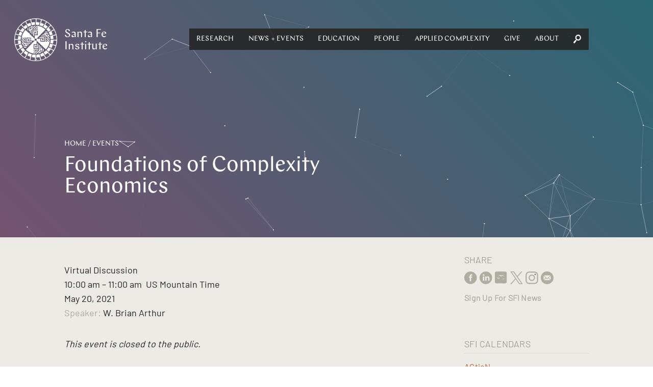

--- FILE ---
content_type: text/html; charset=utf-8
request_url: https://santafe.edu/events/foundations-complexity-economics
body_size: 206459
content:
<!DOCTYPE html><html lang="en" class="no-js"><head><meta name="facebook-domain-verification" content="67rkbs177dx0bk8vquhh20lfnrgyva"/><meta charset="utf-8"/><meta http-equiv="X-UA-Compatible" content="IE=edge"/><title data-react-helmet="true">Foundations of Complexity Economics | Santa Fe Institute</title><meta data-react-helmet="true" property="og:url" content="https://www.santafe.edu//events/foundations-complexity-economics"/><meta data-react-helmet="true" property="og:type" content="website"/><meta data-react-helmet="true" name="google-site-verification" content="RmumqlnTzjVON1e71pQx9z0mBXQ_psDsewUdvGULQac"/><meta data-react-helmet="true" property="og:image" content="https://s3.amazonaws.com/sfi-edu/sfi-edu/production/static/sfi-share-default.jpg"/><meta data-react-helmet="true" name="twitter:card" content="summary_large_image"/><meta data-react-helmet="true" name="twitter:creator" content="@sfiscience"/><meta data-react-helmet="true" name="twitter:site" content="@sfiscience"/><meta data-react-helmet="true" property="og:description" content="

In this talk, W. Brian Arthur discussed the background, motivations, and core insights of complexity economics, which he has played a key role in developing over the last 30+ years. This discussion was based on Brian&#x27;s recent Nature article, which provided a high level overview of complexity economics and its contributions.

Broadly speaking, conventional, neoclassical economics assumes perfectly rational agents (firms, consumers, investors) who face well-defined problems and arrive at optimal behaviour consistent with — in equilibrium with — the overall outcome caused by this behaviour. This rational, equilibrium system produces an elegant economics, but is restrictive and often unrealistic. Complexity economics relaxes these assumptions. It assumes that agents differ, that they have imperfect information about other agents and must, therefore, try to make sense of the situation they face. Agents explore, react and constantly change their actions and strategies in response to the outcome they mutually create. The resulting outcome may not be in equilibrium and may display patterns and emergent phenomena not visible to equilibrium analysis. The economy becomes something not given and existing but constantly forming from a developing set of actions, strategies and beliefs — something not mechanistic, static, timeless and perfect but organic, always creating itself, alive and full of messy vitality.

Related Resources:



From left to right: [Nature Article] &quot;Foundations of Complexity Economics&quot; by W. Brian Arthur; [arXiv Post] &quot;Economics in Nouns and Verbs&quot; by W. Brian Arthur; [SFI Press Book] &quot;Complexity Economics: Dialogues of the Applied Complexity Network I&quot; edited by W. Brian Arthur, Eric Beinhocker, and Allison Stanger; [FastCompany Article, suggested by Bill Gurley (Benchmark &amp; SFI Trustee)] &quot;A Short History of the Most Important Economic Theory in Tech&quot; by Rick Tetzeli

About W. Brian Arthur:



In the late 1980s, Brian Arthur led the group at the Santa Fe Institute that developed &quot;complexity economics&quot; as an alternative approach to standard economics. In addition to complexity economics, Arthur has made notable contributions in the areas of increasing returns and the evolution of technical innovational. He is an External Professor at the Santa Fe Institute, and Visiting Researcher at the Intelligent Systems Lab, PARC.

 "/><meta data-react-helmet="true" name="description" content="

In this talk, W. Brian Arthur discussed the background, motivations, and core insights of complexity economics, which he has played a key role in developing over the last 30+ years. This discussion was based on Brian&#x27;s recent Nature article, which provided a high level overview of complexity economics and its contributions.

Broadly speaking, conventional, neoclassical economics assumes perfectly rational agents (firms, consumers, investors) who face well-defined problems and arrive at optimal behaviour consistent with — in equilibrium with — the overall outcome caused by this behaviour. This rational, equilibrium system produces an elegant economics, but is restrictive and often unrealistic. Complexity economics relaxes these assumptions. It assumes that agents differ, that they have imperfect information about other agents and must, therefore, try to make sense of the situation they face. Agents explore, react and constantly change their actions and strategies in response to the outcome they mutually create. The resulting outcome may not be in equilibrium and may display patterns and emergent phenomena not visible to equilibrium analysis. The economy becomes something not given and existing but constantly forming from a developing set of actions, strategies and beliefs — something not mechanistic, static, timeless and perfect but organic, always creating itself, alive and full of messy vitality.

Related Resources:



From left to right: [Nature Article] &quot;Foundations of Complexity Economics&quot; by W. Brian Arthur; [arXiv Post] &quot;Economics in Nouns and Verbs&quot; by W. Brian Arthur; [SFI Press Book] &quot;Complexity Economics: Dialogues of the Applied Complexity Network I&quot; edited by W. Brian Arthur, Eric Beinhocker, and Allison Stanger; [FastCompany Article, suggested by Bill Gurley (Benchmark &amp; SFI Trustee)] &quot;A Short History of the Most Important Economic Theory in Tech&quot; by Rick Tetzeli

About W. Brian Arthur:



In the late 1980s, Brian Arthur led the group at the Santa Fe Institute that developed &quot;complexity economics&quot; as an alternative approach to standard economics. In addition to complexity economics, Arthur has made notable contributions in the areas of increasing returns and the evolution of technical innovational. He is an External Professor at the Santa Fe Institute, and Visiting Researcher at the Intelligent Systems Lab, PARC.

 "/><meta data-react-helmet="true" name="twitter:description" content="

In this talk, W. Brian Arthur discussed the background, motivations, and core insights of complexity economics, which he has played a key role in developing over the last 30+ years. This discussion was based on Brian&#x27;s recent Nature article, which provided a high level overview of complexity economics and its contributions.

Broadly speaking, conventional, neoclassical economics assumes perfectly rational agents (firms, consumers, investors) who face well-defined problems and arrive at optimal behaviour consistent with — in equilibrium with — the overall outcome caused by this behaviour. This rational, equilibrium system produces an elegant economics, but is restrictive and often unrealistic. Complexity economics relaxes these assumptions. It assumes that agents differ, that they have imperfect information about other agents and must, therefore, try to make sense of the situation they face. Agents explore, react and constantly change their actions and strategies in response to the outcome they mutually create. The resulting outcome may not be in equilibrium and may display patterns and emergent phenomena not visible to equilibrium analysis. The economy becomes something not given and existing but constantly forming from a developing set of actions, strategies and beliefs — something not mechanistic, static, timeless and perfect but organic, always creating itself, alive and full of messy vitality.

Related Resources:



From left to right: [Nature Article] &quot;Foundations of Complexity Economics&quot; by W. Brian Arthur; [arXiv Post] &quot;Economics in Nouns and Verbs&quot; by W. Brian Arthur; [SFI Press Book] &quot;Complexity Economics: Dialogues of the Applied Complexity Network I&quot; edited by W. Brian Arthur, Eric Beinhocker, and Allison Stanger; [FastCompany Article, suggested by Bill Gurley (Benchmark &amp; SFI Trustee)] &quot;A Short History of the Most Important Economic Theory in Tech&quot; by Rick Tetzeli

About W. Brian Arthur:



In the late 1980s, Brian Arthur led the group at the Santa Fe Institute that developed &quot;complexity economics&quot; as an alternative approach to standard economics. In addition to complexity economics, Arthur has made notable contributions in the areas of increasing returns and the evolution of technical innovational. He is an External Professor at the Santa Fe Institute, and Visiting Researcher at the Intelligent Systems Lab, PARC.

 "/><meta data-react-helmet="true" name="twitter:title" content="Foundations of Complexity Economics"/><meta data-react-helmet="true" name="twitter:image" content="https://s3.amazonaws.com/sfi-edu/sfi-edu/production/static/sfi-share-default.jpg"/><meta name="viewport" content="width=device-width, initial-scale=1.0, maximum-scale=1.0, user-scalable=no"/><link rel="shortcut icon" type="image/x-icon" href="/assets/07275b6e7afd6e74bc2f53507f53bf94.ico"/><link rel="stylesheet" href="/assets/client.css"/></head><body><div id="app" class="app"><div data-reactroot="" data-reactid="1" data-react-checksum="1125332433"><div data-reactid="2"><div class="_pop-up_root_1LH" data-reactid="3"><div class="background" data-reactid="4"></div><div class="popup-container" data-reactid="5"><span class="exit" style="float:left;" data-reactid="6"></span><span class="exit" style="float:right;" data-reactid="7"></span></div></div></div><header class="_site-header_root_1qg" data-reactid="8"><div class="header-inner " data-reactid="9"><div class="_navigation_cover_1nS is-hidden" data-reactid="10"></div><a class="_navigation_logo_1fJ" href="/" data-reactid="11"><span class="svg-icon" data-reactid="12"><svg xmlns="http://www.w3.org/2000/svg" preserveAspectRatio="xMidYMid" width="93" height="93" viewBox="0 0 93 93"><defs><style>.cls-2{fill:#fff}</style></defs><path d="M46.499 93.006c-25.643 0-46.506-20.861-46.506-46.501C-.007 20.863 20.856.002 46.499.002s46.506 20.861 46.506 46.503c0 25.64-20.863 46.501-46.506 46.501zm38.392-47.811l-6.049-.032a32.412 32.412 0 0 0-1.044-6.921l12.237-3.301s-1.174-4.701-3.648-9.299c.022-.039-5.723 3.014-5.723 3.014l.002.003c1.901 3.97 2.537 6.638 2.537 6.638l-5.815 1.524a32.233 32.233 0 0 0-2.813-6.418l10.943-6.343s-2.351-4.237-5.931-8.038c.011-.043-4.748 4.393-4.748 4.393l.003.002c2.864 3.342 4.168 5.755 4.168 5.755l-5.202 2.966a32.69 32.69 0 0 0-3.731-4.797l-.018-.055-.017.017a33.876 33.876 0 0 0-.619-.639l8.915-8.945s-3.367-3.484-7.809-6.229c0-.044-3.449 5.472-3.449 5.472l.003.002c3.632 2.487 5.516 4.479 5.516 4.479l-4.242 4.197a32.686 32.686 0 0 0-5.653-4.163l6.282-10.922s-4.155-2.494-9.156-3.996c-.011-.043-1.915 6.178-1.915 6.178l.004.001c4.151 1.462 6.487 2.899 6.487 2.899l-2.997 5.126a32.33 32.33 0 0 0-6.546-2.556l3.234-12.152s-4.658-1.334-9.877-1.49c-.022-.038-.251 6.463-.251 6.463h.004c4.388.338 7.016 1.122 7.016 1.122l-1.561 5.705a32.663 32.663 0 0 0-6.991-.768l-.021-12.56s-4.845-.083-9.927 1.117c-.031-.031 1.43 6.308 1.43 6.308l.004-.001c4.326-.809 7.068-.732 7.068-.732l-.032 5.9a32.482 32.482 0 0 0-6.958 1.059L34.736 3.074s-4.701 1.174-9.299 3.648c-.038-.022 3.014 5.723 3.014 5.723l.004-.002c3.969-1.901 6.637-2.536 6.637-2.536l1.49 5.682a32.365 32.365 0 0 0-6.446 2.838l-6.28-10.836s-4.238 2.351-8.039 5.931c-.042-.011 4.393 4.747 4.393 4.747l.002-.002c3.343-2.864 5.755-4.168 5.755-4.168l2.906 5.095a32.662 32.662 0 0 0-5.489 4.417l-8.869-8.84s-3.485 3.367-6.23 7.809c-.044 0 5.472 3.449 5.472 3.449l.002-.003c2.487-3.632 4.48-5.516 4.48-5.516l4.124 4.169a32.628 32.628 0 0 0-4.161 5.686L7.35 24.123s-2.494 4.155-3.996 9.156c-.042.011 6.178 1.915 6.178 1.915l.001-.004c1.462-4.151 2.9-6.487 2.9-6.487l5.061 2.959a32.212 32.212 0 0 0-2.535 6.573L2.85 35.011s-1.334 4.659-1.49 9.878c-.038.022 6.463.251 6.463.251v-.004c.338-4.388 1.122-7.017 1.122-7.017l5.67 1.553a32.533 32.533 0 0 0-.734 6.878l.002.122-12.561.021s-.083 4.845 1.117 9.927c-.031.031 6.308-1.43 6.308-1.43l-.001-.004c-.809-4.326-.732-7.068-.732-7.068l5.907.032a32.38 32.38 0 0 0 1.1 6.945L2.869 58.373s1.174 4.701 3.649 9.299c-.022.038 5.722-3.014 5.722-3.014l-.002-.004c-1.901-3.969-2.536-6.637-2.536-6.637l5.74-1.505a32.273 32.273 0 0 0 2.87 6.409L7.386 69.253s2.351 4.237 5.932 8.038c-.012.043 4.747-4.392 4.747-4.392l-.003-.003c-2.864-3.342-4.168-5.755-4.168-5.755l5.194-2.961a32.57 32.57 0 0 0 4.425 5.437l-8.947 8.977s3.367 3.485 7.809 6.229c0 .045 3.449-5.471 3.449-5.471l-.003-.002c-3.632-2.487-5.516-4.48-5.516-4.48l4.282-4.237a32.588 32.588 0 0 0 5.667 4.109l-6.335 11.017s4.154 2.494 9.155 3.995c.012.043 1.915-6.177 1.915-6.177l-.003-.001c-4.152-1.462-6.487-2.9-6.487-2.9l3.056-5.229a32.307 32.307 0 0 0 6.529 2.499l-3.277 12.313s4.658 1.333 9.878 1.489c.022.039.25-6.463.25-6.463h-.003c-4.389-.338-7.017-1.121-7.017-1.121l1.608-5.876c2.21.474 4.503.726 6.855.726l.089-.001.022 12.774s4.845.083 9.926-1.118c.032.032-1.43-6.307-1.43-6.307l-.004.001c-4.326.809-7.068.732-7.068.732l.033-6.119A32.49 32.49 0 0 0 54.84 77.9l3.328 12.34s4.701-1.175 9.299-3.649c.039.022-3.014-5.723-3.014-5.723l-.003.002c-3.97 1.902-6.638 2.537-6.638 2.537l-1.553-5.923a32.311 32.311 0 0 0 6.38-2.822l6.41 11.06s4.237-2.35 8.038-5.931c.043.011-4.393-4.747-4.393-4.747l-.002.002c-3.342 2.865-5.755 4.169-5.755 4.169l-3.034-5.322a32.646 32.646 0 0 0 5.436-4.371l9.051 9.021s3.484-3.368 6.229-7.81c.044 0-5.472-3.449-5.472-3.449l-.002.004c-2.486 3.631-4.479 5.516-4.479 5.516l-4.304-4.351a32.61 32.61 0 0 0 4.135-5.622l11.057 6.359s2.495-4.154 3.996-9.156c.043-.011-6.178-1.914-6.178-1.914l-.001.003c-1.462 4.151-2.899 6.487-2.899 6.487l-5.262-3.075a32.195 32.195 0 0 0 2.542-6.507l12.302 3.274s1.334-4.658 1.49-9.878c.038-.022-6.463-.251-6.463-.251v.004c-.338 4.388-1.122 7.017-1.122 7.017l-5.854-1.602c.496-2.239.761-4.564.768-6.951l12.709-.021s.083-4.845-1.117-9.927c.031-.031-6.308 1.431-6.308 1.431l.001.004c.81 4.326.733 7.067.733 7.067zm-27.715-5.766l1.751-1.795h9.953l-1.294-1.529h-7.167l1.752-1.795h3.896l-1.78-2.102 8.97-.105c.324.585.629 1.179.914 1.785l-6.042.072 8.796 10.39c.071.95.098 1.911.079 2.88L70.4 39.429H57.176zm17.647-4.046a29.883 29.883 0 0 1 1.793 6.382l-5.627-6.382h3.834zm-7.32-6.539h3.669c.428.583.835 1.182 1.221 1.795h-6.641l1.751-1.795zM53.916 42.77l1.752-1.795 9.183-.003.011 8.414-6.959-.029-.012-5.067 3.619-.025.013 1.795-1.824.012.005 1.497 3.35.015-.004-4.818-9.134.004zm-2.09 12.835l.004 9.137-8.459.009.029-6.922 5.094-.012.025 3.6-1.805.014-.012-1.815-1.504.005-.015 3.332 4.842-.003-.004-9.088 1.805 1.743zM40.967 37.164l-.003-9.136 8.458-.01-.028 6.922-5.094.012-.025-3.6 1.804-.013.012 1.814 1.505-.004.015-3.333-4.843.004.004 9.087-1.805-1.743zm15.367 7.125l.02 6.477 10.1.103-.014-9.948 1.769-.003v9.981h1.176l2.164.022-1.815-2.045v-2.714l4.245 4.785 1.9.018-6.145-7.055v-2.741l7.146 8.206c-.676 7.041-3.785 13.318-8.445 18.065L48.433 48.405v-2.789h.003l-.01-1.255h-2.794l.001-.003-1.265.01v2.788h-.004l.011 1.252h2.786v.003l1.265-.01.069 7.867-6.511.02-.104 10.047 10-.013.004 1.76H41.85v1.169l-.022 2.153 2.056-1.806h2.728l-4.809 4.224-.02 1.889 7.092-6.113h2.756l-8.249 7.11a30.083 30.083 0 0 1-18.159-8.401l19.128-19.892-7.884.069-.021-6.477-10.1-.104.014 9.948-1.769.003v-9.981h-1.175l-2.164-.022 1.815 2.045v2.714l-4.246-4.784-1.899-.019 6.145 7.055v2.741l-7.147-8.206c.677-7.041 3.786-13.318 8.445-18.065l20.002 19.035-.069-7.866 6.511-.02.104-10.047-10 .013-.003-1.759h10.034v-1.17l.022-2.153-2.056 1.806h-2.728l4.809-4.223.019-1.89-7.092 6.113h-2.755l8.248-7.11c7.078.673 13.388 3.767 18.16 8.402L48.44 44.357l7.894-.068zm-16.92-8.626l-1.805-1.742V24.02l-1.537 1.287v7.13l-1.804-1.742v-3.876l-2.113 1.77-.105-8.924a30.748 30.748 0 0 1 1.794-.908l.072 6.01 10.445-8.75c.954-.071 1.92-.098 2.894-.078l-7.841 6.569v13.155zm-4.067-17.555a30.221 30.221 0 0 1 6.415-1.783l-6.415 5.597v-3.814zm-6.573 3.632a30.573 30.573 0 0 1 1.804-1.215v6.607l-1.804-1.742v-3.65zm10.111 28.262l-1.752 1.795-9.184.004-.01-8.415 6.959.029.011 5.067-3.619.025-.013-1.795 1.824-.012-.004-1.497-3.35-.015.003 4.818 9.135-.004zm-3.26 3.341l-1.752 1.795H23.92l1.294 1.529h7.167l-1.751 1.795h-3.896l1.779 2.102-8.97.104a29.63 29.63 0 0 1-.913-1.784l6.042-.072-8.796-10.39a29.933 29.933 0 0 1-.079-2.88l6.604 7.801h13.224zm-17.647 4.046a29.792 29.792 0 0 1-1.793-6.382l5.627 6.382h-3.834zm7.319 6.539h-3.669a30.454 30.454 0 0 1-1.221-1.795h6.642l-1.752 1.795zm28.083-6.823l1.805 1.743v9.902l1.536-1.288v-7.13l1.805 1.743v3.875l2.112-1.77.106 8.924c-.587.322-1.185.625-1.794.908l-.072-6.01-10.445 8.75c-.955.071-1.92.098-2.895.078l7.842-6.569V57.105zm4.067 17.556a30.299 30.299 0 0 1-6.415 1.784l6.415-5.598v3.814zm6.573-3.632c-.586.426-1.188.831-1.804 1.215v-6.607l1.804 1.742v3.65z" id="path-1" class="cls-2" fill-rule="evenodd"/></svg></span><span class="logo-text" data-reactid="13"><!-- react-text: 14 -->Santa Fe <!-- /react-text --><br data-reactid="15"/><!-- react-text: 16 -->Institute<!-- /react-text --></span></a><div class="_navigation_navigation_3C7 is-hidden" data-reactid="17"><button class="burger _burger_root_2yy" aria-controls="navigation" aria-label="navigation menu" aria-expanded="false" data-reactid="18"><span class="patty" data-reactid="19"></span></button><nav id="navigation" class="_navigation_navBar_osr" aria-label="main menu" aria-hidden="false" data-reactid="20"><ul role="menubar" data-reactid="21"><span data-reactid="22"><li tabindex="0" role="button" class="nav-link subnav" aria-haspopup="true" data-reactid="23"><span class="top-level-link" data-reactid="24"><a href="/research/overview" data-reactid="25">Research</a></span><ul role="menu" class="subnav-links" aria-hidden="true" data-reactid="26"><li role="menuitem" class="subnav-link" data-reactid="27"><a tabindex="-1" href="/research/themes" data-reactid="28">Themes</a></li><li role="menuitem" class="subnav-link" data-reactid="29"><a tabindex="-1" href="/research/projects" data-reactid="30">Projects</a></li><li role="menuitem" class="subnav-link" data-reactid="31"><a tabindex="-1" href="/research/sfi-press" data-reactid="32">SFI Press</a></li><li role="menuitem" class="subnav-link" data-reactid="33"><a tabindex="-1" href="/people" data-reactid="34">Researchers</a></li><li role="menuitem" class="subnav-link" data-reactid="35"><a tabindex="-1" href="/research/results" data-reactid="36">Publications</a></li><li role="menuitem" class="subnav-link" data-reactid="37"><a tabindex="-1" href="/research/resources" data-reactid="38">Researcher Resources</a></li><li role="menuitem" class="subnav-link" data-reactid="39"><a tabindex="-1" href="/research/fellowships" data-reactid="40">Fellowships</a></li><li role="menuitem" class="subnav-link" data-reactid="41"><a tabindex="-1" href="/research/initiatives/miller-scholarship" data-reactid="42">Miller Scholarships</a></li></ul></li></span><span data-reactid="43"><li tabindex="0" role="button" class="nav-link subnav" aria-haspopup="true" data-reactid="44"><span class="top-level-link" data-reactid="45"><a href="/news-center/news-and-events" data-reactid="46">News + Events</a></span><ul role="menu" class="subnav-links" aria-hidden="true" data-reactid="47"><li role="menuitem" class="subnav-link" data-reactid="48"><a tabindex="-1" href="/news-center/news" data-reactid="49">News</a></li><li role="menuitem" class="subnav-link" data-reactid="50"><a tabindex="-1" href="/news-center/publications" data-reactid="51">Newsletters</a></li><li role="menuitem" class="subnav-link" data-reactid="52"><a tabindex="-1" href="/culture/podcasts" data-reactid="53">Podcasts</a></li><li role="menuitem" class="subnav-link" data-reactid="54"><a tabindex="-1" href="/news-center/in-the-media" data-reactid="55">SFI in the Media</a></li><li role="menuitem" class="subnav-link" data-reactid="56"><a tabindex="-1" href="/news-center/newsroom" data-reactid="57">Media Center</a></li><li role="menuitem" class="subnav-link" data-reactid="58"><a tabindex="-1" href="/events" data-reactid="59">Events</a></li><li role="menuitem" class="subnav-link" data-reactid="60"><a tabindex="-1" href="/engage/community" data-reactid="61">Community</a></li><li role="menuitem" class="subnav-link" data-reactid="62"><a tabindex="-1" href="/news-center/journalism-fellowship" data-reactid="63">Journalism Fellowship</a></li></ul></li></span><span data-reactid="64"><li tabindex="0" role="button" class="nav-link subnav" aria-haspopup="true" data-reactid="65"><span class="top-level-link" data-reactid="66"><a href="/engage/learn" data-reactid="67">Education</a></span><ul role="menu" class="subnav-links" aria-hidden="true" data-reactid="68"><li role="menuitem" class="subnav-link" data-reactid="69"><a tabindex="-1" href="/engage/learn/programs" data-reactid="70">Programs</a></li><li role="menuitem" class="subnav-link" data-reactid="71"><a tabindex="-1" href="/engage/learn/projects" data-reactid="72">Projects</a></li><li role="menuitem" class="subnav-link" data-reactid="73"><a tabindex="-1" href="/engage/learn/alumni" data-reactid="74">Alumni</a></li><li role="menuitem" class="subnav-link" data-reactid="75"><a tabindex="-1" href="/engage/learn/complexity-explorer" data-reactid="76">Complexity Explorer</a></li><li role="menuitem" class="subnav-link" data-reactid="77"><a tabindex="-1" href="/engage/learn/faq" data-reactid="78">Education FAQ</a></li><li role="menuitem" class="subnav-link" data-reactid="79"><a tabindex="-1" href="/research/fellowships/overview" data-reactid="80">Postdoctoral Research</a></li><li role="menuitem" class="subnav-link" data-reactid="81"><a tabindex="-1" href="/engage/learn/supporters" data-reactid="82">Education Supporters</a></li></ul></li></span><span data-reactid="83"><li tabindex="0" role="button" class="nav-link subnav" aria-haspopup="true" data-reactid="84"><span class="top-level-link" data-reactid="85"><a href="/people/type/researcher" data-reactid="86">People</a></span><ul role="menu" class="subnav-links" aria-hidden="true" data-reactid="87"><li role="menuitem" class="subnav-link" data-reactid="88"><a tabindex="-1" href="/people/type/researcher" data-reactid="89">Researchers</a></li><li role="menuitem" class="subnav-link" data-reactid="90"><a tabindex="-1" href="/people/type/researcher?groups__in=35" data-reactid="91">Fractal Faculty</a></li><li role="menuitem" class="subnav-link" data-reactid="92"><a tabindex="-1" href="/people/type/staff" data-reactid="93">Staff</a></li><li role="menuitem" class="subnav-link" data-reactid="94"><a tabindex="-1" href="/people/type/researcher?groups__in=21" data-reactid="95">Miller Scholars</a></li><li role="menuitem" class="subnav-link" data-reactid="96"><a tabindex="-1" href="/people/type/governance?groups__in=6" data-reactid="97">Trustees</a></li><li role="menuitem" class="subnav-link" data-reactid="98"><a tabindex="-1" href="/people/type/governance" data-reactid="99">Governance</a></li><li role="menuitem" class="subnav-link" data-reactid="100"><a tabindex="-1" href="/artists/" data-reactid="101">Resident Artists</a></li><li role="menuitem" class="subnav-link" data-reactid="102"><a tabindex="-1" href="/people/type/supporters" data-reactid="103">Research Supporters</a></li></ul></li></span><span data-reactid="104"><li tabindex="0" role="button" class="nav-link subnav" aria-haspopup="true" data-reactid="105"><span class="top-level-link" data-reactid="106"><a href="/applied-complexity/office" data-reactid="107">Applied Complexity</a></span><ul role="menu" class="subnav-links" aria-hidden="true" data-reactid="108"><li role="menuitem" class="subnav-link" data-reactid="109"><a tabindex="-1" href="/applied-complexity/office" data-reactid="110">Office</a></li><li role="menuitem" class="subnav-link" data-reactid="111"><a tabindex="-1" href="/applied-complexity/fellows" data-reactid="112">Applied Projects</a></li><li role="menuitem" class="subnav-link" data-reactid="113"><a tabindex="-1" href="/applied-complexity/partner" data-reactid="114">ACtioN</a></li><li role="menuitem" class="subnav-link" data-reactid="115"><a tabindex="-1" href="/research/fellowships/applied-complexity" data-reactid="116">Applied Fellows</a></li><li role="menuitem" class="subnav-link" data-reactid="117"><a tabindex="-1" href="/applied-complexity/studios" data-reactid="118">Studios</a></li><li role="menuitem" class="subnav-link" data-reactid="119"><a tabindex="-1" href="/events/upcoming?calendar__in=6" data-reactid="120">Applied Events</a></li><li role="menuitem" class="subnav-link" data-reactid="121"><a href="javascript:void" class="" data-reactid="122"><span data-reactid="123">Login</span></a></li></ul></li></span><span data-reactid="124"><li tabindex="0" role="button" class="nav-link subnav" aria-haspopup="true" data-reactid="125"><span class="top-level-link" data-reactid="126"><a href="/engage/support" data-reactid="127">Give</a></span><ul role="menu" class="subnav-links" aria-hidden="true" data-reactid="128"><li role="menuitem" class="subnav-link" data-reactid="129"><a tabindex="-1" href="/engage/support/give-now?tfa_403=Engage1" data-reactid="130">Give Now</a></li><li role="menuitem" class="subnav-link" data-reactid="131"><a tabindex="-1" href="/engage/support" data-reactid="132">Ways to Give</a></li><li role="menuitem" class="subnav-link" data-reactid="133"><a target="_blank" rel="noopener" href="https://santafe.giftplans.org/" tabindex="-1" data-reactid="134">Planned Giving</a></li><li role="menuitem" class="subnav-link" data-reactid="135"><a tabindex="-1" href="/engage/support#Contact" data-reactid="136">Contact</a></li></ul></li></span><span data-reactid="137"><li tabindex="0" role="button" class="nav-link subnav" aria-haspopup="true" data-reactid="138"><span class="top-level-link" data-reactid="139"><a href="/about/overview" data-reactid="140">About</a></span><ul role="menu" class="subnav-links" aria-hidden="true" data-reactid="141"><li role="menuitem" class="subnav-link" data-reactid="142"><a tabindex="-1" href="/about/overview" data-reactid="143">About SFI</a></li><li role="menuitem" class="subnav-link" data-reactid="144"><a tabindex="-1" href="/engage" data-reactid="145">Engage</a></li><li role="menuitem" class="subnav-link" data-reactid="146"><a tabindex="-1" href="/what-is-complex-systems-science" data-reactid="147">Complex Systems</a></li><li role="menuitem" class="subnav-link" data-reactid="148"><a tabindex="-1" href="/about/faq" data-reactid="149">FAQ</a></li><li role="menuitem" class="subnav-link" data-reactid="150"><a tabindex="-1" href="/campuses" data-reactid="151">Campuses</a></li><li role="menuitem" class="subnav-link" data-reactid="152"><a tabindex="-1" href="/about/jobs" data-reactid="153">Jobs</a></li><li role="menuitem" class="subnav-link" data-reactid="154"><a tabindex="-1" href="/about/contact" data-reactid="155">Contact</a></li><li role="menuitem" class="subnav-link" data-reactid="156"><a tabindex="-1" href="/research/resources/library" data-reactid="157">Library</a></li><li role="menuitem" class="subnav-link" data-reactid="158"><a tabindex="-1" href="/employees" data-reactid="159">Employee Portal</a></li></ul></li></span><li class="_nav-search_root_2QJ nav-link" data-reactid="160"><button data-reactid="161"><span class="svg-icon" data-reactid="162"><svg xmlns="http://www.w3.org/2000/svg" preserveAspectRatio="xMidYMid" width="26" height="29.75" viewBox="0 0 26 29.75"><path class="search-spyglass" d="M23.74 16.856c1.727-2.166 2.435-4.838 2.213-7.51C25.467 3.818 20.596-.42 15.282.04 9.969.547 5.851 5.522 6.293 11.097c.222 2.349 1.196 4.699 2.923 6.449L4.921 19.85.404 25.516c-.354.461-.442 1.106-.398 1.705.133 1.428 1.461 2.672 2.878 2.534.575-.047 1.151-.184 1.55-.691l4.561-5.667 1.417-4.745c1.992 1.428 4.295 2.073 6.597 1.843 2.524-.231 4.96-1.474 6.731-3.639zm-11.513-1.751c-1.284-1.106-1.993-2.672-2.126-4.331-.265-3.363 2.214-6.496 5.536-6.772 3.188-.323 6.243 2.304 6.508 5.666.31 3.502-2.213 6.588-5.446 6.911-1.55.138-3.144-.368-4.472-1.474z"/></svg></span></button><div class="nav-search-input" data-reactid="163"><input type="text" placeholder="Search" data-reactid="164"/></div></li></ul></nav></div></div></header><main data-reactid="165"><!-- react-empty: 166 --><div data-reactid="167"><!-- react-empty: 168 --><div data-reactid="169"><header class="page-header _page-header_root_KZz no-nav no-image has-gradient eggplant-gradient" style="background-color:#2a6773;" data-reactid="170"><canvas id="particle-canvas" data-reactid="171"></canvas><div class="_page-header_content_1tW" style="opacity:0;" data-reactid="172"><nav class="_breadcrumbs_root_2jo" data-reactid="173"><span class="Breadcrumb-container" data-reactid="174"><span class="Breadcrumb-path" data-reactid="175"><a href="/" data-reactid="176">Home</a></span></span><span class="Breadcrumb-container" data-reactid="177"><span class="Breadcrumb-separator" data-reactid="178"> / </span><span class="Breadcrumb-path" data-reactid="179"><a href="/events" data-reactid="180">Events</a></span></span></nav><div class="page-header-title" data-reactid="181"><h1 data-reactid="182">Foundations of Complexity Economics</h1></div></div></header></div><div data-reactid="183"><div class="_page-content_root_2hE" data-reactid="184"><div class="_page-content_contentwrap_3iH" data-reactid="185"><div class="_page-content-event_event_3l_" data-reactid="186"><!-- react-text: 187 --><!-- /react-text --><!-- react-text: 188 --><!-- /react-text --><!-- react-text: 189 --><!-- /react-text --><div class="event-type" data-reactid="190">Virtual Discussion</div><div class="time" data-reactid="191"><time datetime="2021-05-20T10:00:00Z" data-reactid="192">10:00 am</time><time datetime="2021-05-20T11:00:00Z" data-reactid="193"> – 11:00 am</time><span data-reactid="194"><!-- react-text: 195 -->  <!-- /react-text --><!-- react-text: 196 -->US Mountain Time<!-- /react-text --></span></div><div class="date " data-reactid="197"><time datetime="2021-05-20T00:00:00Z" data-reactid="198">May 20, 2021</time></div><div class="additional" data-reactid="199"><div class="label" data-reactid="200">Speaker: </div><div class="info" data-reactid="201">W. Brian Arthur</div></div><h3 class="_page-content_tagline_2Hk" data-reactid="202"></h3><p data-reactid="203"></p><div class="invitation-only" data-reactid="204"><i data-reactid="205"><font size="4" data-reactid="206">This event is closed to the public.</font></i><p data-reactid="207"></p></div><div class="body-content" data-reactid="208"><p><a href="/transcripts/753" target="_blank"><img alt="" src="//sfi-edu.s3.amazonaws.com/sfi-edu/production/uploads/ckeditor/2022/04/11/actionvid_transcriptbutton.png" style="width: 195px; height: 60px;" /></a></p>

<p>In this talk,&nbsp;<a href="https://santafe.edu/people/profile/w-brian-arthur" rel="noopener noreferrer" target="_blank">W. Brian Arthur</a>&nbsp;discussed the background, motivations, and core insights of complexity economics, which he has played a key role in developing over the last 30+ years. This discussion was based on Brian&#39;s&nbsp;<a href="https://www.nature.com/articles/s42254-020-00273-3" rel="noopener noreferrer" target="_blank">recent&nbsp;<em>Nature</em>&nbsp;article</a>, which provided a high level overview of complexity economics and its contributions.</p>

<p>Broadly speaking, conventional, neoclassical economics assumes perfectly rational agents (firms, consumers, investors) who face well-defined problems and arrive at optimal behaviour consistent with &mdash; in equilibrium with &mdash; the overall outcome caused by this behaviour. This rational, equilibrium system produces an elegant economics, but is restrictive and often unrealistic. Complexity economics relaxes these assumptions. It assumes that agents differ, that they have imperfect information about other agents and must, therefore, try to make sense of the situation they face. Agents explore, react and constantly change their actions and strategies in response to the outcome they mutually create. The resulting outcome may not be in equilibrium and may display patterns and emergent phenomena not visible to equilibrium analysis. The economy becomes something not given and existing but constantly forming from a developing set of actions, strategies and beliefs &mdash; something not mechanistic, static, timeless and perfect but organic, always creating itself, alive and full of messy vitality.</p>

<h2 style="font-style:italic"><strong><span style="font-size:20px"><span style="color:#d15a2a">Related Resources:</span></span></strong></h2>

<p><a href="https://www.nature.com/articles/s42254-020-00273-3"><img alt="" src="//sfi-edu.s3.amazonaws.com/sfi-edu/production/uploads/ckeditor/2021/05/21/screen-shot-2021-05-21-at-33602-pm.png" style="border-style:solid; border-width:3px; height:200px; margin-left:5px; margin-right:5px; width:176px" /></a><a href="https://arxiv.org/abs/2104.01868"><img alt="" src="//sfi-edu.s3.amazonaws.com/sfi-edu/production/uploads/ckeditor/2021/05/21/screen-shot-2021-05-21-at-33644-pm.png" style="border-style:solid; border-width:3px; height:200px; margin-left:5px; margin-right:5px; width:166px" /></a><a href="https://www.sfipress.org/books/complexity-economics"><img alt="" src="//sfi-edu.s3.amazonaws.com/sfi-edu/production/uploads/ckeditor/2021/05/21/screen-shot-2021-05-21-at-33714-pm.png" style="border-style:solid; border-width:3px; height:200px; margin-left:5px; margin-right:5px; width:133px" /></a><a href="https://www.fastcompany.com/3064681/most-important-economic-theory-in-technology-brian-arthur"><img alt="" src="//sfi-edu.s3.amazonaws.com/sfi-edu/production/uploads/ckeditor/2021/05/21/screen-shot-2021-05-21-at-33749-pm.png" style="border-style:solid; border-width:3px; height:200px; margin-left:5px; margin-right:5px; width:135px" /></a></p>

<h5><span style="font-size:12px"><strong>From left to right: [<em>Nature</em> Article]&nbsp;&quot;<a href="https://www.nature.com/articles/s42254-020-00273-3">Foundations of Complexity Economics</a>&quot; by W. Brian Arthur;&nbsp;[<em>arXiv&nbsp;</em>Post]&nbsp;&quot;Economics in Nouns and Verbs&quot; by W. Brian Arthur; [<em>SFI Press</em> Book] &quot;<a href="https://www.sfipress.org/books/complexity-economics">Complexity Economics: Dialogues of the Applied Complexity Network I</a>&quot; edited by W. Brian Arthur, Eric Beinhocker, and Allison Stanger; [<em>FastCompany</em> Article, suggested by Bill Gurley (Benchmark &amp; SFI Trustee)] &quot;<a href="https://www.fastcompany.com/3064681/most-important-economic-theory-in-technology-brian-arthur">A Short History of the Most Important Economic Theory in Tech</a>&quot; by Rick Tetzeli</strong></span></h5>

<h2 style="font-style:italic"><span style="font-size:20px"><strong><span style="color:#d15a2a">About W. Brian Arthur:</span></strong></span></h2>

<p><a href="https://santafe.edu/people/profile/w-brian-arthur"><img alt="" src="//sfi-edu.s3.amazonaws.com/sfi-edu/production/uploads/ckeditor/2021/03/08/screen-shot-2021-03-08-at-93903-am.png" style="border-style:solid; border-width:3px; float:left; height:200px; margin:3px 7px; width:200px" /></a></p>

<p>In the late 1980s, <a href="http://santafe.edu/people/profile/w-brian-arthur"><strong>Brian Arthur</strong></a> led the group at the Santa Fe Institute that developed &quot;complexity economics&quot; as an alternative approach to standard economics. In addition to&nbsp;<a href="http://tuvalu.santafe.edu/~wbarthur/complexityeconomics.htm" rel="noopener noreferrer" target="_blank">complexity economics</a>, Arthur has made&nbsp;notable contributions in the areas of&nbsp;<a href="http://tuvalu.santafe.edu/~wbarthur/increasingreturns.htm" rel="noopener noreferrer" target="_blank">increasing returns</a>&nbsp;and the&nbsp;<a href="http://tuvalu.santafe.edu/~wbarthur/thenatureoftechnology.htm" rel="noopener noreferrer" target="_blank">evolution of technical innovational</a>. He is an External Professor at&nbsp;the Santa Fe Institute, and Visiting Researcher at the&nbsp;Intelligent Systems Lab, PARC.</p>

<p>&nbsp;</p></div><div data-reactid="209"><div data-reactid="210"></div></div></div><div class="_page-content-event_event_3l_" data-reactid="211"><!-- react-text: 212 --><!-- /react-text --><!-- react-text: 213 --><!-- /react-text --><!-- react-text: 214 --><!-- /react-text --></div></div><div class="_page-content_sidebar_21F" data-reactid="215"><div data-reactid="216"><div class="_share_root_9Iz" data-reactid="217"><h5 data-reactid="218">Share</h5><ul data-reactid="219"><li class="social-iconn" data-reactid="220"><a target="_blank" rel="noopener" href="https://www.facebook.com/sharer/sharer.php?u=https://www.santafe.edu/events/foundations-complexity-economics" data-reactid="221"><span class="svg-icon" data-reactid="222"><svg xmlns="http://www.w3.org/2000/svg" width="25.37" height="25" viewBox="0 0 25.37 25"><path id="Shape_22_copy" data-name="Shape 22 copy" class="cls-1" d="M1182.3 569.3v-6.8h-1.42v-2.344h1.42v-1.407c0-1.912.81-3.049 3.09-3.049h1.91v2.344h-1.19c-.89 0-.95.328-.95.939l-.01 1.173h2.16l-.25 2.343h-1.91v6.8h-2.85zm1.79 5.7a12.5 12.5 0 1 0-12.68-12.5 12.595 12.595 0 0 0 12.68 12.5z" transform="translate(-1171.41 -550)"/></svg>
</span></a></li><li class="social-iconn" data-reactid="223"><a target="_blank" rel="noopener" href="https://www.linkedin.com/shareArticle?mini=true&amp;url=https://www.santafe.edu/events/foundations-complexity-economics" data-reactid="224"><span class="svg-icon" data-reactid="225"><svg xmlns="http://www.w3.org/2000/svg" width="25.38" height="25" viewBox="0 0 25.38 25"><path id="Shape_22_copy_4" data-name="Shape 22 copy 4" class="cls-1" d="M1291.43 568.39h-2.87v-4.553c0-1.144-.41-1.924-1.45-1.924a1.56 1.56 0 0 0-1.47 1.034 1.82 1.82 0 0 0-.1.69v4.753h-2.87s.04-7.712 0-8.511h2.87v1.206a2.852 2.852 0 0 1 2.59-1.406c1.89 0 3.3 1.217 3.3 3.831v4.88zm-11.79-9.672h-.01a1.644 1.644 0 1 1 .01 0zm1.44 9.672h-2.87v-8.511h2.87v8.511zm3.23 6.61a12.5 12.5 0 1 0-12.68-12.5 12.595 12.595 0 0 0 12.68 12.5z" transform="translate(-1271.62 -550)"/></svg>
</span></a></li><li class="social-iconn" data-reactid="226"><a target="_blank" rel="noopener" href="https://bsky.app/profile/sfiscience.bsky.social" data-reactid="227"><span class="svg-icon" data-reactid="228"><?xml version="1.0" encoding="UTF-8" standalone="no"?>
<svg xmlns="http://www.w3.org/2000/svg" width="25.37" height="25" viewBox="0 0 25.37 25">
  <path
     id="Selection"
     d="M 5.3710938,3.8892053e-4 C 4.1825165,0.00461192 3.0141676,0.04429122 2.2285156,0.18788892 0.29503155,0.9621901 0.0250729,2.0010059 0,3.9691389 V 19.174217 c 0.002786,1.551418 -0.0591858,3.029873 1.40625,3.984375 1.1478323,0.743329 3.8723669,0.519531 5.2792969,0.519531 H 19.222656 c 1.535087,-0.0028 2.996951,0.05915 3.941407,-1.421874 0.735504,-1.160044 0.515624,-3.914039 0.515624,-5.335938 V 4.5316389 C 23.674115,1.4654061 23.119711,0.06996728 19.779297,0.02773268 H 8.6367188 c -0.8678392,-10e-9 -2.0770478,-0.0315672 -3.265625,-0.0273437595 z M 10.398437,6.7249983 12.460937,8.2035139 14.861328,6.7249983 19.384766,9.9164048 14.90625,7.9964827 12.445313,9.8578108 9.933594,7.9359358 6.5117188,8.6761702 Z M 5.0625,11.971092 6.5410156,13.197655 8.2695312,12.260155 10.207031,14.055077 8.1738281,13.375389 6.3125,14.344139 4.9160156,12.865623 3.1269531,12.910543 Z m 11.587891,2.210938 0.783203,0.613281 0.666015,-0.613281 1.285157,0.916015 -1.167969,-0.236328 -0.738281,0.738282 -0.873047,-0.738282 -1.314453,0.621094 z" />
</svg>
</span></a></li><li class="social-iconn" data-reactid="229"><a target="_blank" rel="noopener" href="https://twitter.com/intent/tweet?text=https://www.santafe.edu/events/foundations-complexity-economics" data-reactid="230"><span class="svg-icon" data-reactid="231"><svg width="1200" height="1227" viewBox="0 0 1200 1227" fill="none" xmlns="http://www.w3.org/2000/svg">
<path d="M714.163 519.284L1160.89 0H1055.03L667.137 450.887L357.328 0H0L468.492 681.821L0 1226.37H105.866L515.491 750.218L842.672 1226.37H1200L714.137 519.284H714.163ZM569.165 687.828L521.697 619.934L144.011 79.6944H306.615L611.412 515.685L658.88 583.579L1055.08 1150.3H892.476L569.165 687.854V687.828Z" fill="white"/>
</svg>
</span></a></li><li class="social-iconn" data-reactid="232"><a target="_blank" rel="noopener" href="https://instagram.com/sfiscience" data-reactid="233"><span class="svg-icon" data-reactid="234"><!-- https://commons.wikimedia.org/wiki/File:Instagram_simple_icon.svg -->

<svg xmlns="http://www.w3.org/2000/svg" viewBox="0 0 512 512">
  <path class="cls-1"
    d="M256,49.471c67.266,0,75.233.257,101.8,1.469,24.562,1.121,37.9,5.224,46.778,8.674a78.052,78.052,0,0,1,28.966,18.845,78.052,78.052,0,0,1,18.845,28.966c3.45,8.877,7.554,22.216,8.674,46.778,1.212,26.565,1.469,34.532,1.469,101.8s-0.257,75.233-1.469,101.8c-1.121,24.562-5.225,37.9-8.674,46.778a83.427,83.427,0,0,1-47.811,47.811c-8.877,3.45-22.216,7.554-46.778,8.674-26.56,1.212-34.527,1.469-101.8,1.469s-75.237-.257-101.8-1.469c-24.562-1.121-37.9-5.225-46.778-8.674a78.051,78.051,0,0,1-28.966-18.845,78.053,78.053,0,0,1-18.845-28.966c-3.45-8.877-7.554-22.216-8.674-46.778-1.212-26.564-1.469-34.532-1.469-101.8s0.257-75.233,1.469-101.8c1.121-24.562,5.224-37.9,8.674-46.778A78.052,78.052,0,0,1,78.458,78.458a78.053,78.053,0,0,1,28.966-18.845c8.877-3.45,22.216-7.554,46.778-8.674,26.565-1.212,34.532-1.469,101.8-1.469m0-45.391c-68.418,0-77,.29-103.866,1.516-26.815,1.224-45.127,5.482-61.151,11.71a123.488,123.488,0,0,0-44.62,29.057A123.488,123.488,0,0,0,17.3,90.982C11.077,107.007,6.819,125.319,5.6,152.134,4.369,179,4.079,187.582,4.079,256S4.369,333,5.6,359.866c1.224,26.815,5.482,45.127,11.71,61.151a123.489,123.489,0,0,0,29.057,44.62,123.486,123.486,0,0,0,44.62,29.057c16.025,6.228,34.337,10.486,61.151,11.71,26.87,1.226,35.449,1.516,103.866,1.516s77-.29,103.866-1.516c26.815-1.224,45.127-5.482,61.151-11.71a128.817,128.817,0,0,0,73.677-73.677c6.228-16.025,10.486-34.337,11.71-61.151,1.226-26.87,1.516-35.449,1.516-103.866s-0.29-77-1.516-103.866c-1.224-26.815-5.482-45.127-11.71-61.151a123.486,123.486,0,0,0-29.057-44.62A123.487,123.487,0,0,0,421.018,17.3C404.993,11.077,386.681,6.819,359.866,5.6,333,4.369,324.418,4.079,256,4.079h0Z"/>
  <path
    class="cls-1"
    d="M256,126.635A129.365,129.365,0,1,0,385.365,256,129.365,129.365,0,0,0,256,126.635Zm0,213.338A83.973,83.973,0,1,1,339.974,256,83.974,83.974,0,0,1,256,339.973Z"/>
  <circle
    stroke="grey" fill="grey"
    cx="390.476" cy="121.524" r="30.23"/>
</svg></span></a></li><li class="social-iconn" data-reactid="235"><a href="mailto:?&amp;subject=Santa%20Fe%20Institute%20%7C%20Foundations%20of%20Complexity%20Economics&amp;body=https://www.santafe.edu/events/foundations-complexity-economics" data-reactid="236"><span class="svg-icon" data-reactid="237"><svg version="1.1" id="Layer_2" xmlns="http://www.w3.org/2000/svg" xmlns:xlink="http://www.w3.org/1999/xlink" x="0px" y="0px"
	 width="222.7px" height="222.7px" viewBox="0 0 222.7 222.7" style="enable-background:new 0 0 222.7 222.7;" xml:space="preserve"
	>
<style type="text/css">
	.st0{fill:#FFFFFF;}
</style>
<g>
	<path class="st0" d="M111.3,0C49.8,0,0,49.8,0,111.3s49.8,111.3,111.3,111.3c61.5,0,111.3-49.8,111.3-111.3S172.8,0,111.3,0z
		 M66,69.2h90.6c3.4,0,6.6,1,9.3,2.7l-54.6,51.4L56.8,72C59.4,70.3,62.6,69.2,66,69.2z M48.9,136.3V86.4c0-2.6,0.6-5.1,1.7-7.3
		L84,110.6l-33.2,33.5C49.6,141.7,48.9,139.1,48.9,136.3z M156.6,153.4H66c-3.2,0-6.2-0.9-8.8-2.4L90.8,117l17.2,16.2
		c0.9,0.9,2.1,1.3,3.2,1.3c1.2,0,2.3-0.4,3.2-1.3l17.2-16.2l33.6,33.9C162.8,152.5,159.8,153.4,156.6,153.4z M173.8,136.3
		c0,2.8-0.7,5.5-1.9,7.8l-33.2-33.5l33.4-31.5c1.1,2.2,1.7,4.7,1.7,7.3V136.3z"/>
</g>
</svg>
</span></a></li></ul><ul data-reactid="238"><li class="subscribe-link" data-reactid="239"><a target="_blank" rel="noopener" href="http://eepurl.com/b175gL" data-reactid="240">Sign Up For SFI News</a></li></ul></div><div data-reactid="241"><ul class="_resource-links_resources_1Qu resource-links" data-reactid="242"><li class="title-resources" data-reactid="243"><h5 data-reactid="244">SFI Calendars</h5></li><li data-reactid="245"><a title="ACtioN" href="/events/upcoming?calendar__in=6" data-reactid="246"><span class="copy" data-reactid="247"><!-- react-text: 248 -->ACtioN<!-- /react-text --></span></a></li></ul><br data-reactid="249"/><br data-reactid="250"/></div><div data-reactid="251"><ul class="_resource-links_resources_1Qu resource-links" data-reactid="252"><li class="title-resources" data-reactid="253"><h5 data-reactid="254">SFI Projects</h5></li><li data-reactid="255"><a title="Algorithmic justice" href="/research/projects/algorithmic-justice" data-reactid="256"><span class="copy" data-reactid="257"><!-- react-text: 258 -->Algorithmic justice<!-- /react-text --></span></a></li><li data-reactid="259"><a title="Artificial intelligence: Foundations to frontiers" href="/research/projects/artificial-intelligence-foundations-frontiers" data-reactid="260"><span class="copy" data-reactid="261"><!-- react-text: 262 -->Artificial intelligence: Foundations to frontiers<!-- /react-text --></span></a></li><li data-reactid="263"><a title="A theory of embodied intelligence" href="/research/projects/theory-of-embodied-intelligence" data-reactid="264"><span class="copy" data-reactid="265"><!-- react-text: 266 -->A theory of embodied intelligence<!-- /react-text --></span></a></li></ul><span to="#" class="arrow-cta btn _arrow-cta_arrowcta_2Dj ming btn-ming on-white" data-reactid="267"><!-- react-text: 268 -->Show more<!-- /react-text --><span class="svg-icon" data-reactid="269"><svg class="arrow-circle-icon" width="24" height="14" viewBox="-395 256 24 14"><path fill="none" d="M-377 263h-17.6m15.4-2.2l2.2 2.2-2.2 2.2"/><circle fill="none" cx="-378.1" cy="263" r="6.8"/></svg></span></span><br data-reactid="270"/><br data-reactid="271"/></div><div data-reactid="272"><ul class="_resource-links_resources_1Qu resource-links" data-reactid="273"><li class="title-resources" data-reactid="274"><h5 data-reactid="275">SFI Themes</h5></li><li data-reactid="276"><a title="Complex Intelligence: Natural, Artificial, and Collective" href="/research/themes/complex-intelligence-natural-artificial-and-collec" data-reactid="277"><span class="copy" data-reactid="278"><!-- react-text: 279 -->Complex Intelligence: Natural, Artificial, and Collective<!-- /react-text --></span></a></li><li data-reactid="280"><a title="Complexity and History" href="/research/themes/complexity-and-history" data-reactid="281"><span class="copy" data-reactid="282"><!-- react-text: 283 -->Complexity and History<!-- /react-text --></span></a></li><li data-reactid="284"><a title="Complex Time - Adaptation, Aging, Arrow of Time" href="/research/themes/complex-time" data-reactid="285"><span class="copy" data-reactid="286"><!-- react-text: 287 -->Complex Time - Adaptation, Aging, Arrow of Time<!-- /react-text --></span></a></li></ul><span to="#" class="arrow-cta btn _arrow-cta_arrowcta_2Dj ming btn-ming on-white" data-reactid="288"><!-- react-text: 289 -->Show more<!-- /react-text --><span class="svg-icon" data-reactid="290"><svg class="arrow-circle-icon" width="24" height="14" viewBox="-395 256 24 14"><path fill="none" d="M-377 263h-17.6m15.4-2.2l2.2 2.2-2.2 2.2"/><circle fill="none" cx="-378.1" cy="263" r="6.8"/></svg></span></span><br data-reactid="291"/><br data-reactid="292"/></div><div class="_page-content-event_event_3l_" data-reactid="293"><div class="sidebar" data-reactid="294"><div class="more-info" data-reactid="295"><span id="action-login" data-reactid="296"><div data-reactid="297"><div class="_partner-login-form_root_1VR" data-reactid="298"><h5 data-reactid="299">SFI Login</h5><form action="" data-reactid="300"><div data-reactid="301"><label for="" data-reactid="302">User Email</label><input type="text" class="_input_root_1_Y" placeholder="" name="username" required="" autocomplete="on" data-reactid="303"/></div><div data-reactid="304"><label for="" data-reactid="305">Password</label><input type="password" class="_input_root_1_Y" placeholder="" name="password" required="" autocomplete="on" data-reactid="306"/></div><button data-reactid="307">Login</button></form><br data-reactid="308"/><br data-reactid="309"/><p class="form-text" data-reactid="310"><a href="javascript:void(0)" data-reactid="311">Create Account</a></p><p class="form-text" data-reactid="312"><a href="javascript:void(0)" data-reactid="313">Reset Your Password</a></p></div></div><!-- react-text: 314 --><!-- /react-text --></span></div></div></div></div></div></div><div class="_happenings_root_1gx" data-reactid="315"><div class="_horizontal-scroller_root_1Vv" data-reactid="316"><header class="happenings-header" data-reactid="317"><div class="header-column" data-reactid="318"><a title="action-events" id="events" data-reactid="319"></a><h3 data-reactid="320">More SFI Events</h3><div data-reactid="321"></div></div><div class="_happenings_newsCenterLink_CgT header-column" data-reactid="322"><a class="arrow-cta btn _arrow-cta_arrowcta_2Dj ming btn-ming" href="/events/current?calendar__in=6" data-reactid="323"><!-- react-text: 324 -->View All Events<!-- /react-text --><span class="svg-icon" data-reactid="325"><svg class="arrow-circle-icon" width="24" height="14" viewBox="-395 256 24 14"><path fill="none" d="M-377 263h-17.6m15.4-2.2l2.2 2.2-2.2 2.2"/><circle fill="none" cx="-378.1" cy="263" r="6.8"/></svg></span></a></div></header><div class="scroller-outer" data-reactid="326"><div class="_horizontal-scroller_content_2TD" data-reactid="327"><div class="_horizontal-scroller_scrollContent_2nN scroller-content" data-reactid="328"><div class="_horizontal-scroller_scrollContent_2nN scroller-content" data-reactid="329"><div class="is-current column" aria-hidden="false" data-reactid="330"><article class="_happening-card_card_2bk has-image" data-reactid="331"><a href="/events/epistemic-institutions-in-the-age-of-ai" data-reactid="332"><svg class="_duotone-image_root_wc2 duotone-image" role="img" width="100%" height="100%" viewBox="0 0 1024 768" style="opacity:0;" preserveAspectRatio="xMidYMid slice" data-reactid="333"><defs data-reactid="334"><filter id="_3e9" data-reactid="335"><feColorMatrix result="duotone" type="matrix" values="0.11328125,0,0,0,0.14453125,0.25390625,0,0,0,0.14453125,0.14453125,0,0,0,0.14453125,0,0,0,1,0" data-reactid="336"></feColorMatrix></filter></defs><image width="100%" height="100%" filter="url(#_3e9)" xlink:href="//sfi-edu.s3.amazonaws.com/sfi-edu/production/uploads/events/ChatGPT_Image_Dec_8_2025_08_56_01_AM_d1ee05.png.711x400_q85_box-0%2C179%2C1024%2C755_replace_alpha-%23FFFFFF_upscale.png" data-reactid="337"></image></svg><div class="_happening-card_content_3T3" data-reactid="338"><span class="info" data-reactid="339"><time datetime="2026-06-03T00:00:00Z" data-reactid="340">June 3, 2026</time></span><h3 class="_happening-card_title_nyu" data-reactid="341">Epistemic Institutions in the Age of AI</h3></div></a></article><article class="_happening-card_card_2bk has-image" data-reactid="342"><a href="/events/ai-and-multi-scale-intelligence" data-reactid="343"><svg class="_duotone-image_root_wc2 duotone-image" role="img" width="100%" height="100%" viewBox="0 0 1024 768" style="opacity:0;" preserveAspectRatio="xMidYMid slice" data-reactid="344"><defs data-reactid="345"><filter id="_3ea" data-reactid="346"><feColorMatrix result="duotone" type="matrix" values="0.01953125,0,0,0,0.14453125,0.2578125,0,0,0,0.14453125,0.3046875,0,0,0,0.14453125,0,0,0,1,0" data-reactid="347"></feColorMatrix></filter></defs><image width="100%" height="100%" filter="url(#_3ea)" xlink:href="//sfi-edu.s3.amazonaws.com/sfi-edu/production/uploads/events/ChatGPT_Image_Nov_26_2025_12_10_26_PM_cdbe46.png.711x400_q85_box-0%2C379%2C1024%2C955_replace_alpha-%23FFFFFF_upscale.png" data-reactid="348"></image></svg><div class="_happening-card_content_3T3" data-reactid="349"><span class="info" data-reactid="350"><time datetime="2026-06-01T00:00:00Z" data-reactid="351">June 1, 2026</time></span><h3 class="_happening-card_title_nyu" data-reactid="352">AI and Multi-scale Human Intelligence</h3></div></a></article></div><div class=" column" aria-hidden="true" data-reactid="353"><article class="_happening-card_card_2bk has-image" data-reactid="354"><a href="/info/complexity-futures-new-paradigms-2026/welcome" data-reactid="355"><svg class="_duotone-image_root_wc2 duotone-image" role="img" width="100%" height="100%" viewBox="0 0 1024 768" style="opacity:0;" preserveAspectRatio="xMidYMid slice" data-reactid="356"><defs data-reactid="357"><filter id="_3eb" data-reactid="358"><feColorMatrix result="duotone" type="matrix" values="0.3125,0,0,0,0.14453125,0.1796875,0,0,0,0.14453125,0.2890625,0,0,0,0.14453125,0,0,0,1,0" data-reactid="359"></feColorMatrix></filter></defs><image width="100%" height="100%" filter="url(#_3eb)" xlink:href="//sfi-edu.s3.amazonaws.com/sfi-edu/production/uploads/ckeditor/2020/10/08/event-sample.jpg" data-reactid="360"></image></svg><div class="_happening-card_content_3T3" data-reactid="361"><span class="info" data-reactid="362"><time datetime="2026-04-24T00:00:00Z" data-reactid="363">April 24, 2026</time></span><h3 class="_happening-card_title_nyu" data-reactid="364">Complexity Futures: New Paradigms 2026</h3></div></a></article><article class="_happening-card_card_2bk has-image" data-reactid="365"><a href="/events/counterbalance-institutions" data-reactid="366"><svg class="_duotone-image_root_wc2 duotone-image" role="img" width="100%" height="100%" viewBox="0 0 1024 768" style="opacity:0;" preserveAspectRatio="xMidYMid slice" data-reactid="367"><defs data-reactid="368"><filter id="_3ec" data-reactid="369"><feColorMatrix result="duotone" type="matrix" values="0.578125,0,0,0,0.14453125,0.5078125,0,0,0,0.14453125,0.12109375,0,0,0,0.14453125,0,0,0,1,0" data-reactid="370"></feColorMatrix></filter></defs><image width="100%" height="100%" filter="url(#_3ec)" xlink:href="//sfi-edu.s3.amazonaws.com/sfi-edu/production/uploads/events/ChatGPT_Image_Dec_8_2025_08_56_01_AM_13e77f.png.711x400_q85_box-0%2C174%2C1024%2C750_replace_alpha-%23FFFFFF_upscale.png" data-reactid="371"></image></svg><div class="_happening-card_content_3T3" data-reactid="372"><span class="info" data-reactid="373"><time datetime="2026-02-12T00:00:00Z" data-reactid="374">February 12, 2026</time></span><h3 class="_happening-card_title_nyu" data-reactid="375">CounterBalance - Institutions and Interpretive Authority: A Showcase of Digital Tools</h3></div></a></article></div><div class=" column" aria-hidden="true" data-reactid="376"><article class="_happening-card_card_2bk has-image" data-reactid="377"><a href="/events/thriving-in-a-turbulent-world-harnessing-complexity-for-new-possibilities" data-reactid="378"><svg class="_duotone-image_root_wc2 duotone-image" role="img" width="100%" height="100%" viewBox="0 0 1024 768" style="opacity:0;" preserveAspectRatio="xMidYMid slice" data-reactid="379"><defs data-reactid="380"><filter id="_3ed" data-reactid="381"><feColorMatrix result="duotone" type="matrix" values="0.578125,0,0,0,0.14453125,0.29296875,0,0,0,0.14453125,0.12109375,0,0,0,0.14453125,0,0,0,1,0" data-reactid="382"></feColorMatrix></filter></defs><image width="100%" height="100%" filter="url(#_3ed)" xlink:href="//sfi-edu.s3.amazonaws.com/sfi-edu/production/uploads/events/Schmidt-Diatom-35png_c00c1d.png.711x400_q85_box-28%2C140%2C1307%2C860_replace_alpha-%23FFFFFF_upscale.png" data-reactid="383"></image></svg><div class="_happening-card_content_3T3" data-reactid="384"><span class="info" data-reactid="385"><time datetime="2026-02-05T00:00:00Z" data-reactid="386">February 5, 2026</time></span><h3 class="_happening-card_title_nyu" data-reactid="387">Thriving in a Turbulent World: Harnessing Complexity for New Possibilities</h3></div></a></article><article class="_happening-card_card_2bk has-image" data-reactid="388"><a href="/events/2025-donor-appreciation-event" data-reactid="389"><svg class="_duotone-image_root_wc2 duotone-image" role="img" width="100%" height="100%" viewBox="0 0 1024 768" style="opacity:0;" preserveAspectRatio="xMidYMid slice" data-reactid="390"><defs data-reactid="391"><filter id="_3ee" data-reactid="392"><feColorMatrix result="duotone" type="matrix" values="0.11328125,0,0,0,0.14453125,0.25390625,0,0,0,0.14453125,0.14453125,0,0,0,0.14453125,0,0,0,1,0" data-reactid="393"></feColorMatrix></filter></defs><image width="100%" height="100%" filter="url(#_3ee)" xlink:href="//sfi-edu.s3.amazonaws.com/sfi-edu/production/uploads/events/FS-7425_11_0a2596.jpg.711x400_q85_box-0%2C588%2C4200%2C2953_replace_alpha-%23FFFFFF_upscale.webp" data-reactid="394"></image></svg><div class="_happening-card_content_3T3" data-reactid="395"><span class="info" data-reactid="396"><time datetime="2025-12-02T00:00:00Z" data-reactid="397">December 2, 2025</time></span><h3 class="_happening-card_title_nyu" data-reactid="398">AI and Organizational Decision Making</h3></div></a></article></div><div class=" column" aria-hidden="true" data-reactid="399"><article class="_happening-card_card_2bk has-image" data-reactid="400"><a href="/events/technological-risk" data-reactid="401"><svg class="_duotone-image_root_wc2 duotone-image" role="img" width="100%" height="100%" viewBox="0 0 1024 768" style="opacity:0;" preserveAspectRatio="xMidYMid slice" data-reactid="402"><defs data-reactid="403"><filter id="_3ef" data-reactid="404"><feColorMatrix result="duotone" type="matrix" values="0.01953125,0,0,0,0.14453125,0.2578125,0,0,0,0.14453125,0.3046875,0,0,0,0.14453125,0,0,0,1,0" data-reactid="405"></feColorMatrix></filter></defs><image width="100%" height="100%" filter="url(#_3ef)" xlink:href="//sfi-edu.s3.amazonaws.com/sfi-edu/production/uploads/events/SAAM-1974.28.112_1_8ff035.jpg.711x400_q85_box-0%2C630%2C3000%2C2318_replace_alpha-%23FFFFFF_upscale.webp" data-reactid="406"></image></svg><div class="_happening-card_content_3T3" data-reactid="407"><span class="info" data-reactid="408"><time datetime="2025-11-06T00:00:00Z" data-reactid="409">November 6, 2025</time></span><h3 class="_happening-card_title_nyu" data-reactid="410">The Age of Disruption: Risks and Opportunities</h3></div></a></article><article class="_happening-card_card_2bk has-image" data-reactid="411"><a href="/events/action-academy-epistemic-orientation" data-reactid="412"><svg class="_duotone-image_root_wc2 duotone-image" role="img" width="100%" height="100%" viewBox="0 0 1024 768" style="opacity:0;" preserveAspectRatio="xMidYMid slice" data-reactid="413"><defs data-reactid="414"><filter id="_3f0" data-reactid="415"><feColorMatrix result="duotone" type="matrix" values="0.3125,0,0,0,0.14453125,0.1796875,0,0,0,0.14453125,0.2890625,0,0,0,0.14453125,0,0,0,1,0" data-reactid="416"></feColorMatrix></filter></defs><image width="100%" height="100%" filter="url(#_3f0)" xlink:href="//sfi-edu.s3.amazonaws.com/sfi-edu/production/uploads/events/service-pnp-stereo-1s00000-1s07000-1s07900-1s07996_58763c.jpg.711x400_q85_box-96%2C27%2C939%2C501_replace_alpha-%23FFFFFF_upscale.webp" data-reactid="417"></image></svg><div class="_happening-card_content_3T3" data-reactid="418"><span class="info" data-reactid="419"><time datetime="2025-11-05T00:00:00Z" data-reactid="420">November 5, 2025</time></span><h3 class="_happening-card_title_nyu" data-reactid="421">ACtioN Academy Epistemic Orientation</h3></div></a></article></div><div class=" column" aria-hidden="true" data-reactid="422"><article class="_happening-card_card_2bk has-image" data-reactid="423"><a href="/events/the-rules-of-the-game" data-reactid="424"><svg class="_duotone-image_root_wc2 duotone-image" role="img" width="100%" height="100%" viewBox="0 0 1024 768" style="opacity:0;" preserveAspectRatio="xMidYMid slice" data-reactid="425"><defs data-reactid="426"><filter id="_3f1" data-reactid="427"><feColorMatrix result="duotone" type="matrix" values="0.578125,0,0,0,0.14453125,0.5078125,0,0,0,0.14453125,0.12109375,0,0,0,0.14453125,0,0,0,1,0" data-reactid="428"></feColorMatrix></filter></defs><image width="100%" height="100%" filter="url(#_3f1)" xlink:href="//sfi-edu.s3.amazonaws.com/sfi-edu/production/uploads/events/SAAM-1966.39.2_1_b93654.jpg.711x400_q85_box-44%2C589%2C2578%2C2014_replace_alpha-%23FFFFFF_upscale.jpg" data-reactid="429"></image></svg><div class="_happening-card_content_3T3" data-reactid="430"><span class="info" data-reactid="431"><time datetime="2025-10-03T00:00:00Z" data-reactid="432">October 3, 2025</time></span><h3 class="_happening-card_title_nyu" data-reactid="433">Rules of the Game</h3></div></a></article><article class="_happening-card_card_2bk has-image" data-reactid="434"><a href="/events/action-briefing-ais-impact-on-social-and-economic-distributions" data-reactid="435"><svg class="_duotone-image_root_wc2 duotone-image" role="img" width="100%" height="100%" viewBox="0 0 1024 768" style="opacity:0;" preserveAspectRatio="xMidYMid slice" data-reactid="436"><defs data-reactid="437"><filter id="_3f2" data-reactid="438"><feColorMatrix result="duotone" type="matrix" values="0.578125,0,0,0,0.14453125,0.29296875,0,0,0,0.14453125,0.12109375,0,0,0,0.14453125,0,0,0,1,0" data-reactid="439"></feColorMatrix></filter></defs><image width="100%" height="100%" filter="url(#_3f2)" xlink:href="//sfi-edu.s3.amazonaws.com/sfi-edu/production/uploads/events/SAAM-1966.39.1_1inverted_f45a41.png.711x400_q85_box-0%2C260%2C3000%2C1945_replace_alpha-%23FFFFFF_upscale.jpg" data-reactid="440"></image></svg><div class="_happening-card_content_3T3" data-reactid="441"><span class="info" data-reactid="442"><time datetime="2025-07-22T00:00:00Z" data-reactid="443">July 22, 2025</time></span><h3 class="_happening-card_title_nyu" data-reactid="444">ACtioN Briefing: AI’s Impact on Social and Economic Distributions</h3></div></a></article></div><div class=" column" aria-hidden="true" data-reactid="445"><article class="_happening-card_card_2bk has-image" data-reactid="446"><a href="/events/ais-impact-on-social-and-economic-distributions" data-reactid="447"><svg class="_duotone-image_root_wc2 duotone-image" role="img" width="100%" height="100%" viewBox="0 0 1024 768" style="opacity:0;" preserveAspectRatio="xMidYMid slice" data-reactid="448"><defs data-reactid="449"><filter id="_3f3" data-reactid="450"><feColorMatrix result="duotone" type="matrix" values="0.11328125,0,0,0,0.14453125,0.25390625,0,0,0,0.14453125,0.14453125,0,0,0,0.14453125,0,0,0,1,0" data-reactid="451"></feColorMatrix></filter></defs><image width="100%" height="100%" filter="url(#_3f3)" xlink:href="//sfi-edu.s3.amazonaws.com/sfi-edu/production/uploads/events/SAAM-1966.39.1_1_55dd04.jpg.711x400_q85_box-0%2C260%2C3000%2C1945_replace_alpha-%23FFFFFF_upscale.jpg" data-reactid="452"></image></svg><div class="_happening-card_content_3T3" data-reactid="453"><span class="info" data-reactid="454"><time datetime="2025-06-16T00:00:00Z" data-reactid="455">June 16, 2025</time></span><h3 class="_happening-card_title_nyu" data-reactid="456">AI’s Impact on Social and Economic Distributions</h3></div></a></article><article class="_happening-card_card_2bk has-image" data-reactid="457"><a href="/events/caves-of-belief-counterbalance" data-reactid="458"><svg class="_duotone-image_root_wc2 duotone-image" role="img" width="100%" height="100%" viewBox="0 0 1024 768" style="opacity:0;" preserveAspectRatio="xMidYMid slice" data-reactid="459"><defs data-reactid="460"><filter id="_3f4" data-reactid="461"><feColorMatrix result="duotone" type="matrix" values="0.01953125,0,0,0,0.14453125,0.2578125,0,0,0,0.14453125,0.3046875,0,0,0,0.14453125,0,0,0,1,0" data-reactid="462"></feColorMatrix></filter></defs><image width="100%" height="100%" filter="url(#_3f4)" xlink:href="//sfi-edu.s3.amazonaws.com/sfi-edu/production/uploads/events/counter_533661.png.711x400_q85_box-0%2C312%2C1024%2C888_replace_alpha-%23FFFFFF_upscale.jpg" data-reactid="463"></image></svg><div class="_happening-card_content_3T3" data-reactid="464"><span class="info" data-reactid="465"><time datetime="2025-05-21T00:00:00Z" data-reactid="466">May 21, 2025</time></span><h3 class="_happening-card_title_nyu" data-reactid="467">The Caves of Belief - Exploring AI&#x27;s Impact on Belief Dynamics: A CounterBalance Seminar</h3></div></a></article></div><div class=" column" aria-hidden="true" data-reactid="468"><article class="_happening-card_card_2bk has-image" data-reactid="469"><a href="/info/2025-complexity-science-symposium-tabbed/about" data-reactid="470"><svg class="_duotone-image_root_wc2 duotone-image" role="img" width="100%" height="100%" viewBox="0 0 1024 768" style="opacity:0;" preserveAspectRatio="xMidYMid slice" data-reactid="471"><defs data-reactid="472"><filter id="_3f5" data-reactid="473"><feColorMatrix result="duotone" type="matrix" values="0.3125,0,0,0,0.14453125,0.1796875,0,0,0,0.14453125,0.2890625,0,0,0,0.14453125,0,0,0,1,0" data-reactid="474"></feColorMatrix></filter></defs><image width="100%" height="100%" filter="url(#_3f5)" xlink:href="//sfi-edu.s3.amazonaws.com/sfi-edu/production/uploads/events/SFI-2025SpringCompexitySymposium-EmailImage_64e82b.jpg.711x400_q85_box-0%2C0%2C1280%2C719_replace_alpha-%23FFFFFF_upscale.webp" data-reactid="475"></image></svg><div class="_happening-card_content_3T3" data-reactid="476"><span class="info" data-reactid="477"><time datetime="2025-04-25T00:00:00Z" data-reactid="478">April 25, 2025</time></span><h3 class="_happening-card_title_nyu" data-reactid="479">2025 Complexity Science Symposium</h3></div></a></article><article class="_happening-card_card_2bk has-image" data-reactid="480"><a href="/events/action-briefing-measuring-ai-in-the-world" data-reactid="481"><svg class="_duotone-image_root_wc2 duotone-image" role="img" width="100%" height="100%" viewBox="0 0 1024 768" style="opacity:0;" preserveAspectRatio="xMidYMid slice" data-reactid="482"><defs data-reactid="483"><filter id="_3f6" data-reactid="484"><feColorMatrix result="duotone" type="matrix" values="0.578125,0,0,0,0.14453125,0.5078125,0,0,0,0.14453125,0.12109375,0,0,0,0.14453125,0,0,0,1,0" data-reactid="485"></feColorMatrix></filter></defs><image width="100%" height="100%" filter="url(#_3f6)" xlink:href="//sfi-edu.s3.amazonaws.com/sfi-edu/production/uploads/events/SAAM-1980.124.36_1_28482e.jpg.711x400_q85_box-0%2C180%2C3000%2C1865_replace_alpha-%23FFFFFF_upscale.webp" data-reactid="486"></image></svg><div class="_happening-card_content_3T3" data-reactid="487"><span class="info" data-reactid="488"><time datetime="2025-03-25T00:00:00Z" data-reactid="489">March 25, 2025</time></span><h3 class="_happening-card_title_nyu" data-reactid="490">ACtioN Briefing: Measuring AI in the World</h3></div></a></article></div><div class=" column" aria-hidden="true" data-reactid="491"><article class="_happening-card_card_2bk has-image" data-reactid="492"><a href="/events/measuring-ai-in-the-world" data-reactid="493"><svg class="_duotone-image_root_wc2 duotone-image" role="img" width="100%" height="100%" viewBox="0 0 1024 768" style="opacity:0;" preserveAspectRatio="xMidYMid slice" data-reactid="494"><defs data-reactid="495"><filter id="_3f7" data-reactid="496"><feColorMatrix result="duotone" type="matrix" values="0.578125,0,0,0,0.14453125,0.29296875,0,0,0,0.14453125,0.12109375,0,0,0,0.14453125,0,0,0,1,0" data-reactid="497"></feColorMatrix></filter></defs><image width="100%" height="100%" filter="url(#_3f7)" xlink:href="//sfi-edu.s3.amazonaws.com/sfi-edu/production/uploads/events/SAAM-1980.124.36_1_98a85b.jpg.711x400_q85_box-0%2C180%2C3000%2C1865_replace_alpha-%23FFFFFF_upscale.jpg" data-reactid="498"></image></svg><div class="_happening-card_content_3T3" data-reactid="499"><span class="info" data-reactid="500"><time datetime="2025-03-12T00:00:00Z" data-reactid="501">March 12, 2025</time></span><h3 class="_happening-card_title_nyu" data-reactid="502">Measuring AI in the World</h3></div></a></article><article class="_happening-card_card_2bk has-image" data-reactid="503"><a href="/events/the-science-of-structural-transformation-across-complex-systems" data-reactid="504"><svg class="_duotone-image_root_wc2 duotone-image" role="img" width="100%" height="100%" viewBox="0 0 1024 768" style="opacity:0;" preserveAspectRatio="xMidYMid slice" data-reactid="505"><defs data-reactid="506"><filter id="_3f8" data-reactid="507"><feColorMatrix result="duotone" type="matrix" values="0.11328125,0,0,0,0.14453125,0.25390625,0,0,0,0.14453125,0.14453125,0,0,0,0.14453125,0,0,0,1,0" data-reactid="508"></feColorMatrix></filter></defs><image width="100%" height="100%" filter="url(#_3f8)" xlink:href="//sfi-edu.s3.amazonaws.com/sfi-edu/production/uploads/events/SAAM-1996.63.69_1_93e99e.jpg.711x400_q85_box-0%2C180%2C3000%2C1870_replace_alpha-%23FFFFFF_upscale.jpg" data-reactid="509"></image></svg><div class="_happening-card_content_3T3" data-reactid="510"><span class="info" data-reactid="511"><time datetime="2025-02-27T00:00:00Z" data-reactid="512">February 27, 2025</time></span><h3 class="_happening-card_title_nyu" data-reactid="513">The Science of Structural Transformation Across Complex Systems</h3></div></a></article></div><div class=" column" aria-hidden="true" data-reactid="514"><article class="_happening-card_card_2bk has-image" data-reactid="515"><a href="/events/deconstructing-meaning-a-counterbalance-seminariii" data-reactid="516"><svg class="_duotone-image_root_wc2 duotone-image" role="img" width="100%" height="100%" viewBox="0 0 1024 768" style="opacity:0;" preserveAspectRatio="xMidYMid slice" data-reactid="517"><defs data-reactid="518"><filter id="_3f9" data-reactid="519"><feColorMatrix result="duotone" type="matrix" values="0.01953125,0,0,0,0.14453125,0.2578125,0,0,0,0.14453125,0.3046875,0,0,0,0.14453125,0,0,0,1,0" data-reactid="520"></feColorMatrix></filter></defs><image width="100%" height="100%" filter="url(#_3f9)" xlink:href="//sfi-edu.s3.amazonaws.com/sfi-edu/production/uploads/events/Rosetta_stone_2016_8c8a53.jpg.711x400_q85_box-0%2C60%2C640%2C420_replace_alpha-%23FFFFFF_upscale.jpg" data-reactid="521"></image></svg><div class="_happening-card_content_3T3" data-reactid="522"><span class="info" data-reactid="523"><time datetime="2025-01-16T00:00:00Z" data-reactid="524">January 16, 2025</time></span><h3 class="_happening-card_title_nyu" data-reactid="525">Deconstructing Meaning: A CounterBalance Seminar</h3></div></a></article><article class="_happening-card_card_2bk has-image" data-reactid="526"><a href="/events/winter-donor-appreciation-event-2024" data-reactid="527"><svg class="_duotone-image_root_wc2 duotone-image" role="img" width="100%" height="100%" viewBox="0 0 1024 768" style="opacity:0;" preserveAspectRatio="xMidYMid slice" data-reactid="528"><defs data-reactid="529"><filter id="_3fa" data-reactid="530"><feColorMatrix result="duotone" type="matrix" values="0.3125,0,0,0,0.14453125,0.1796875,0,0,0,0.14453125,0.2890625,0,0,0,0.14453125,0,0,0,1,0" data-reactid="531"></feColorMatrix></filter></defs><image width="100%" height="100%" filter="url(#_3fa)" xlink:href="//sfi-edu.s3.amazonaws.com/sfi-edu/production/uploads/events/DT1541_d5db5c.jpg.711x400_q85_box-0%2C432%2C3811%2C2576_replace_alpha-%23FFFFFF_upscale.jpg" data-reactid="532"></image></svg><div class="_happening-card_content_3T3" data-reactid="533"><span class="info" data-reactid="534"><time datetime="2024-12-13T00:00:00Z" data-reactid="535">December 13, 2024</time></span><h3 class="_happening-card_title_nyu" data-reactid="536">Winter Donor Appreciation Event</h3></div></a></article></div><div class=" column" aria-hidden="true" data-reactid="537"><article class="_happening-card_card_2bk has-image" data-reactid="538"><a href="/events/deconstructing-meaning-a-counterbalance-seminar" data-reactid="539"><svg class="_duotone-image_root_wc2 duotone-image" role="img" width="100%" height="100%" viewBox="0 0 1024 768" style="opacity:0;" preserveAspectRatio="xMidYMid slice" data-reactid="540"><defs data-reactid="541"><filter id="_3fb" data-reactid="542"><feColorMatrix result="duotone" type="matrix" values="0.578125,0,0,0,0.14453125,0.5078125,0,0,0,0.14453125,0.12109375,0,0,0,0.14453125,0,0,0,1,0" data-reactid="543"></feColorMatrix></filter></defs><image width="100%" height="100%" filter="url(#_3fb)" xlink:href="//sfi-edu.s3.amazonaws.com/sfi-edu/production/uploads/events/Still_Life_by_Earl_Horter_1939_bbe392.jpg.711x400_q85_box-0%2C338%2C2820%2C1925_replace_alpha-%23FFFFFF_upscale.jpg" data-reactid="544"></image></svg><div class="_happening-card_content_3T3" data-reactid="545"><span class="info" data-reactid="546"><time datetime="2024-11-22T00:00:00Z" data-reactid="547">November 22, 2024</time></span><h3 class="_happening-card_title_nyu" data-reactid="548">Deconstructing Meaning: A CounterBalance Seminar</h3></div></a></article><article class="_happening-card_card_2bk has-image" data-reactid="549"><a href="/events/complexity-in-the-wild" data-reactid="550"><svg class="_duotone-image_root_wc2 duotone-image" role="img" width="100%" height="100%" viewBox="0 0 1024 768" style="opacity:0;" preserveAspectRatio="xMidYMid slice" data-reactid="551"><defs data-reactid="552"><filter id="_3fc" data-reactid="553"><feColorMatrix result="duotone" type="matrix" values="0.578125,0,0,0,0.14453125,0.29296875,0,0,0,0.14453125,0.12109375,0,0,0,0.14453125,0,0,0,1,0" data-reactid="554"></feColorMatrix></filter></defs><image width="100%" height="100%" filter="url(#_3fc)" xlink:href="//sfi-edu.s3.amazonaws.com/sfi-edu/production/uploads/events/FS-7452_33_copy_e2a6b3.jpg.711x400_q85_box-1130%2C37%2C5314%2C2390_replace_alpha-%23FFFFFF_upscale.webp" data-reactid="555"></image></svg><div class="_happening-card_content_3T3" data-reactid="556"><span class="info" data-reactid="557"><time datetime="2024-11-08T00:00:00Z" data-reactid="558">November 8, 2024</time></span><h3 class="_happening-card_title_nyu" data-reactid="559">Complexity in the Wild</h3></div></a></article></div><div class=" column" aria-hidden="true" data-reactid="560"><article class="_happening-card_card_2bk has-image" data-reactid="561"><a href="/events/political-risk-in-the-era-of-uncertainty" data-reactid="562"><svg class="_duotone-image_root_wc2 duotone-image" role="img" width="100%" height="100%" viewBox="0 0 1024 768" style="opacity:0;" preserveAspectRatio="xMidYMid slice" data-reactid="563"><defs data-reactid="564"><filter id="_3fd" data-reactid="565"><feColorMatrix result="duotone" type="matrix" values="0.11328125,0,0,0,0.14453125,0.25390625,0,0,0,0.14453125,0.14453125,0,0,0,0.14453125,0,0,0,1,0" data-reactid="566"></feColorMatrix></filter></defs><image width="100%" height="100%" filter="url(#_3fd)" xlink:href="//sfi-edu.s3.amazonaws.com/sfi-edu/production/uploads/events/The_Difficulty_of_Ruling_Over_a_Diverse_Nation_15_06bb52.jpg.711x400_q85_box-28%2C24%2C1152%2C657_replace_alpha-%23FFFFFF_upscale.jpg" data-reactid="567"></image></svg><div class="_happening-card_content_3T3" data-reactid="568"><span class="info" data-reactid="569"><time datetime="2024-10-15T00:00:00Z" data-reactid="570">October 15, 2024</time></span><h3 class="_happening-card_title_nyu" data-reactid="571">Political Risk in the Era of Uncertainty</h3></div></a></article><article class="_happening-card_card_2bk has-image" data-reactid="572"><a href="/events/innovation-investing-and-sustainability" data-reactid="573"><svg class="_duotone-image_root_wc2 duotone-image" role="img" width="100%" height="100%" viewBox="0 0 1024 768" style="opacity:0;" preserveAspectRatio="xMidYMid slice" data-reactid="574"><defs data-reactid="575"><filter id="_3fe" data-reactid="576"><feColorMatrix result="duotone" type="matrix" values="0.01953125,0,0,0,0.14453125,0.2578125,0,0,0,0.14453125,0.3046875,0,0,0,0.14453125,0,0,0,1,0" data-reactid="577"></feColorMatrix></filter></defs><image width="100%" height="100%" filter="url(#_3fe)" xlink:href="//sfi-edu.s3.amazonaws.com/sfi-edu/production/uploads/events/CHSDM-7A5B979678DA2-000001_fbfa71.jpg.711x400_q85_box-135%2C111%2C3547%2C2029_replace_alpha-%23FFFFFF_upscale.jpg" data-reactid="578"></image></svg><div class="_happening-card_content_3T3" data-reactid="579"><span class="info" data-reactid="580"><time datetime="2024-09-12T00:00:00Z" data-reactid="581">September 12, 2024</time></span><h3 class="_happening-card_title_nyu" data-reactid="582">Decision-Making Across Timescales: Innovation, Investing, and Sustainability</h3></div></a></article></div><div class=" column" aria-hidden="true" data-reactid="583"><article class="_happening-card_card_2bk has-image" data-reactid="584"><a href="/events/deconstructing-meaning-a-counterbalance-seminari" data-reactid="585"><svg class="_duotone-image_root_wc2 duotone-image" role="img" width="100%" height="100%" viewBox="0 0 1024 768" style="opacity:0;" preserveAspectRatio="xMidYMid slice" data-reactid="586"><defs data-reactid="587"><filter id="_3ff" data-reactid="588"><feColorMatrix result="duotone" type="matrix" values="0.3125,0,0,0,0.14453125,0.1796875,0,0,0,0.14453125,0.2890625,0,0,0,0.14453125,0,0,0,1,0" data-reactid="589"></feColorMatrix></filter></defs><image width="100%" height="100%" filter="url(#_3ff)" xlink:href="//sfi-edu.s3.amazonaws.com/sfi-edu/production/uploads/events/Still_Life_by_Earl_Horter_1939_bbe392_fdf109.jpg.711x400_q85_box-0%2C244%2C2820%2C1831_replace_alpha-%23FFFFFF_upscale.jpg" data-reactid="590"></image></svg><div class="_happening-card_content_3T3" data-reactid="591"><span class="info" data-reactid="592"><time datetime="2024-09-10T00:00:00Z" data-reactid="593">September 10, 2024</time></span><h3 class="_happening-card_title_nyu" data-reactid="594">Deconstructing Meaning: A CounterBalance Seminar</h3></div></a></article><article class="_happening-card_card_2bk has-image" data-reactid="595"><a href="/events/sustainable-food-systems" data-reactid="596"><svg class="_duotone-image_root_wc2 duotone-image" role="img" width="100%" height="100%" viewBox="0 0 1024 768" style="opacity:0;" preserveAspectRatio="xMidYMid slice" data-reactid="597"><defs data-reactid="598"><filter id="_400" data-reactid="599"><feColorMatrix result="duotone" type="matrix" values="0.578125,0,0,0,0.14453125,0.5078125,0,0,0,0.14453125,0.12109375,0,0,0,0.14453125,0,0,0,1,0" data-reactid="600"></feColorMatrix></filter></defs><image width="100%" height="100%" filter="url(#_400)" xlink:href="//sfi-edu.s3.amazonaws.com/sfi-edu/production/uploads/events/Abril_Baltasar_Gomes_Figueira_e_Josefa_de_Obidos_63b4c2.jpg.711x400_q85_box-0%2C0%2C2048%2C1150_replace_alpha-%23FFFFFF_upscale.jpg" data-reactid="601"></image></svg><div class="_happening-card_content_3T3" data-reactid="602"><span class="info" data-reactid="603"><time datetime="2024-08-30T00:00:00Z" data-reactid="604">August 30, 2024</time></span><h3 class="_happening-card_title_nyu" data-reactid="605">Sustainable Food Systems</h3></div></a></article></div><div class=" column" aria-hidden="true" data-reactid="606"><article class="_happening-card_card_2bk has-image" data-reactid="607"><a href="/events/making-sense-of-chaos-a-discussion-with-j-doyne-farmer" data-reactid="608"><svg class="_duotone-image_root_wc2 duotone-image" role="img" width="100%" height="100%" viewBox="0 0 1024 768" style="opacity:0;" preserveAspectRatio="xMidYMid slice" data-reactid="609"><defs data-reactid="610"><filter id="_401" data-reactid="611"><feColorMatrix result="duotone" type="matrix" values="0.578125,0,0,0,0.14453125,0.29296875,0,0,0,0.14453125,0.12109375,0,0,0,0.14453125,0,0,0,1,0" data-reactid="612"></feColorMatrix></filter></defs><image width="100%" height="100%" filter="url(#_401)" xlink:href="//sfi-edu.s3.amazonaws.com/sfi-edu/production/uploads/ckeditor/2020/10/08/event-sample.jpg" data-reactid="613"></image></svg><div class="_happening-card_content_3T3" data-reactid="614"><span class="info" data-reactid="615"><time datetime="2024-08-14T00:00:00Z" data-reactid="616">August 14, 2024</time></span><h3 class="_happening-card_title_nyu" data-reactid="617">Making Sense of Chaos: A Discussion with J. Doyne Farmer</h3></div></a></article><article class="_happening-card_card_2bk has-image" data-reactid="618"><a href="/events/preparing-your-organization-for-a-world-of-algorithms" data-reactid="619"><svg class="_duotone-image_root_wc2 duotone-image" role="img" width="100%" height="100%" viewBox="0 0 1024 768" style="opacity:0;" preserveAspectRatio="xMidYMid slice" data-reactid="620"><defs data-reactid="621"><filter id="_402" data-reactid="622"><feColorMatrix result="duotone" type="matrix" values="0.11328125,0,0,0,0.14453125,0.25390625,0,0,0,0.14453125,0.14453125,0,0,0,0.14453125,0,0,0,1,0" data-reactid="623"></feColorMatrix></filter></defs><image width="100%" height="100%" filter="url(#_402)" xlink:href="//sfi-edu.s3.amazonaws.com/sfi-edu/production/uploads/events/yachigusav15ueno_0027_3fe39a.jpeg.1280x720_q85_box-0%2C0%2C763%2C430_upscale.jpg" data-reactid="624"></image></svg><div class="_happening-card_content_3T3" data-reactid="625"><span class="info" data-reactid="626"><time datetime="2024-06-25T00:00:00Z" data-reactid="627">June 25, 2024</time></span><h3 class="_happening-card_title_nyu" data-reactid="628">ACtioN Briefing: Preparing Your Organization for a World of Algorithms</h3></div></a></article></div><div class=" column" aria-hidden="true" data-reactid="629"><article class="_happening-card_card_2bk has-image" data-reactid="630"><a href="/events/spring-symposium-2024" data-reactid="631"><svg class="_duotone-image_root_wc2 duotone-image" role="img" width="100%" height="100%" viewBox="0 0 1024 768" style="opacity:0;" preserveAspectRatio="xMidYMid slice" data-reactid="632"><defs data-reactid="633"><filter id="_403" data-reactid="634"><feColorMatrix result="duotone" type="matrix" values="0.01953125,0,0,0,0.14453125,0.2578125,0,0,0,0.14453125,0.3046875,0,0,0,0.14453125,0,0,0,1,0" data-reactid="635"></feColorMatrix></filter></defs><image width="100%" height="100%" filter="url(#_403)" xlink:href="//sfi-edu.s3.amazonaws.com/sfi-edu/production/uploads/events/FlyingManCropped_d81153.png.711x400_q85_box-173%2C23%2C977%2C474_replace_alpha-%23FFFFFF_upscale.png" data-reactid="636"></image></svg><div class="_happening-card_content_3T3" data-reactid="637"><span class="info" data-reactid="638"><time datetime="2024-04-26T00:00:00Z" data-reactid="639">April 26, 2024</time></span><h3 class="_happening-card_title_nyu" data-reactid="640">Second Foundation: Perspectives on the Past and Future of Complexity Science</h3></div></a></article><article class="_happening-card_card_2bk has-image" data-reactid="641"><a href="/events/ergodicity-economics-action" data-reactid="642"><svg class="_duotone-image_root_wc2 duotone-image" role="img" width="100%" height="100%" viewBox="0 0 1024 768" style="opacity:0;" preserveAspectRatio="xMidYMid slice" data-reactid="643"><defs data-reactid="644"><filter id="_404" data-reactid="645"><feColorMatrix result="duotone" type="matrix" values="0.3125,0,0,0,0.14453125,0.1796875,0,0,0,0.14453125,0.2890625,0,0,0,0.14453125,0,0,0,1,0" data-reactid="646"></feColorMatrix></filter></defs><image width="100%" height="100%" filter="url(#_404)" xlink:href="//sfi-edu.s3.amazonaws.com/sfi-edu/production/uploads/events/d-koi-COFXWa6LJdw-unsplash_a9455a.jpg.1280x720_q85_box-0%2C1100%2C5000%2C3913_replace_alpha-%23FFFFFF_upscale.jpg" data-reactid="647"></image></svg><div class="_happening-card_content_3T3" data-reactid="648"><span class="info" data-reactid="649"><time datetime="2024-02-19T00:00:00Z" data-reactid="650">February 19, 2024</time></span><h3 class="_happening-card_title_nyu" data-reactid="651">Ergodicity Economics</h3></div></a></article></div><div class=" column" aria-hidden="true" data-reactid="652"><article class="_happening-card_card_2bk has-image" data-reactid="653"><a href="/events/long-term-implications-of-short-term-gratifications" data-reactid="654"><svg class="_duotone-image_root_wc2 duotone-image" role="img" width="100%" height="100%" viewBox="0 0 1024 768" style="opacity:0;" preserveAspectRatio="xMidYMid slice" data-reactid="655"><defs data-reactid="656"><filter id="_405" data-reactid="657"><feColorMatrix result="duotone" type="matrix" values="0.578125,0,0,0,0.14453125,0.5078125,0,0,0,0.14453125,0.12109375,0,0,0,0.14453125,0,0,0,1,0" data-reactid="658"></feColorMatrix></filter></defs><image width="100%" height="100%" filter="url(#_405)" xlink:href="//sfi-edu.s3.amazonaws.com/sfi-edu/production/uploads/events/Army_Photography_Contest_-_2007_-_FMWRC_-_Arts_and_f2fd29.jpeg.1280x720_q85_box-0%2C67%2C718%2C470_upscale.jpg" data-reactid="659"></image></svg><div class="_happening-card_content_3T3" data-reactid="660"><span class="info" data-reactid="661"><time datetime="2024-02-06T00:00:00Z" data-reactid="662">February 6, 2024</time></span><h3 class="_happening-card_title_nyu" data-reactid="663">Long-term Implications of Short-term Gratifications in Online Environments: A CounterBalance Seminar</h3></div></a></article><article class="_happening-card_card_2bk has-image" data-reactid="664"><a href="/events/complexity-civilization" data-reactid="665"><svg class="_duotone-image_root_wc2 duotone-image" role="img" width="100%" height="100%" viewBox="0 0 1024 768" style="opacity:0;" preserveAspectRatio="xMidYMid slice" data-reactid="666"><defs data-reactid="667"><filter id="_406" data-reactid="668"><feColorMatrix result="duotone" type="matrix" values="0.578125,0,0,0,0.14453125,0.29296875,0,0,0,0.14453125,0.12109375,0,0,0,0.14453125,0,0,0,1,0" data-reactid="669"></feColorMatrix></filter></defs><image width="100%" height="100%" filter="url(#_406)" xlink:href="//sfi-edu.s3.amazonaws.com/sfi-edu/production/uploads/events/Bpt6k10470488_f433-AI_widened_2b3f24.png.1280x720_q85_box-0%2C0%2C1600%2C900_upscale.png" data-reactid="670"></image></svg><div class="_happening-card_content_3T3" data-reactid="671"><span class="info" data-reactid="672"><time datetime="2023-11-10T00:00:00Z" data-reactid="673">November 10, 2023</time></span><h3 class="_happening-card_title_nyu" data-reactid="674">The Complexity of Civilization</h3></div></a></article></div><div class=" column" aria-hidden="true" data-reactid="675"><article class="_happening-card_card_2bk has-image" data-reactid="676"><a href="/events/bureaucracy-and-regulation" data-reactid="677"><svg class="_duotone-image_root_wc2 duotone-image" role="img" width="100%" height="100%" viewBox="0 0 1024 768" style="opacity:0;" preserveAspectRatio="xMidYMid slice" data-reactid="678"><defs data-reactid="679"><filter id="_407" data-reactid="680"><feColorMatrix result="duotone" type="matrix" values="0.11328125,0,0,0,0.14453125,0.25390625,0,0,0,0.14453125,0.14453125,0,0,0,0.14453125,0,0,0,1,0" data-reactid="681"></feColorMatrix></filter></defs><image width="100%" height="100%" filter="url(#_407)" xlink:href="//sfi-edu.s3.amazonaws.com/sfi-edu/production/uploads/events/19919528771_abc8181b65_b_de90b4.jpeg.1280x720_q85_box-0%2C65%2C1024%2C639_upscale.jpg" data-reactid="682"></image></svg><div class="_happening-card_content_3T3" data-reactid="683"><span class="info" data-reactid="684"><time datetime="2023-10-12T00:00:00Z" data-reactid="685">October 12, 2023</time></span><h3 class="_happening-card_title_nyu" data-reactid="686">The Systems of Regulation</h3></div></a></article><article class="_happening-card_card_2bk has-image" data-reactid="687"><a href="/events/epistemic-uncertainty-ai-problem-understanding-gap-and-necessity-structured-societal-context-knowledge-safe-robust-ai" data-reactid="688"><svg class="_duotone-image_root_wc2 duotone-image" role="img" width="100%" height="100%" viewBox="0 0 1024 768" style="opacity:0;" preserveAspectRatio="xMidYMid slice" data-reactid="689"><defs data-reactid="690"><filter id="_408" data-reactid="691"><feColorMatrix result="duotone" type="matrix" values="0.01953125,0,0,0,0.14453125,0.2578125,0,0,0,0.14453125,0.3046875,0,0,0,0.14453125,0,0,0,1,0" data-reactid="692"></feColorMatrix></filter></defs><image width="100%" height="100%" filter="url(#_408)" xlink:href="//sfi-edu.s3.amazonaws.com/sfi-edu/production/uploads/ckeditor/2020/10/08/event-sample.jpg" data-reactid="693"></image></svg><div class="_happening-card_content_3T3" data-reactid="694"><span class="info" data-reactid="695"><time datetime="2023-08-23T00:00:00Z" data-reactid="696">August 23, 2023</time></span><h3 class="_happening-card_title_nyu" data-reactid="697">Epistemic Uncertainty, the AI Problem Understanding Gap and the Necessity of Structured Societal Context Knowledge for Safe, Robust AI</h3></div></a></article></div><div class=" column" aria-hidden="true" data-reactid="698"><article class="_happening-card_card_2bk has-image" data-reactid="699"><a href="/events/understanding-rules-organizations" data-reactid="700"><svg class="_duotone-image_root_wc2 duotone-image" role="img" width="100%" height="100%" viewBox="0 0 1024 768" style="opacity:0;" preserveAspectRatio="xMidYMid slice" data-reactid="701"><defs data-reactid="702"><filter id="_409" data-reactid="703"><feColorMatrix result="duotone" type="matrix" values="0.3125,0,0,0,0.14453125,0.1796875,0,0,0,0.14453125,0.2890625,0,0,0,0.14453125,0,0,0,1,0" data-reactid="704"></feColorMatrix></filter></defs><image width="100%" height="100%" filter="url(#_409)" xlink:href="//sfi-edu.s3.amazonaws.com/sfi-edu/production/uploads/events/CHSDM-555293FAC3D42-000001_337ef7.jpg.1280x720_q85_box-0%2C120%2C5117%2C3001_upscale.jpg" data-reactid="705"></image></svg><div class="_happening-card_content_3T3" data-reactid="706"><span class="info" data-reactid="707"><time datetime="2023-08-10T00:00:00Z" data-reactid="708">August 10, 2023</time></span><h3 class="_happening-card_title_nyu" data-reactid="709">Understanding Rules in Organizations</h3></div></a></article><article class="_happening-card_card_2bk has-image" data-reactid="710"><a href="/events/collective-intelligence-foundations-radical-ideas" data-reactid="711"><svg class="_duotone-image_root_wc2 duotone-image" role="img" width="100%" height="100%" viewBox="0 0 1024 768" style="opacity:0;" preserveAspectRatio="xMidYMid slice" data-reactid="712"><defs data-reactid="713"><filter id="_40a" data-reactid="714"><feColorMatrix result="duotone" type="matrix" values="0.578125,0,0,0,0.14453125,0.5078125,0,0,0,0.14453125,0.12109375,0,0,0,0.14453125,0,0,0,1,0" data-reactid="715"></feColorMatrix></filter></defs><image width="100%" height="100%" filter="url(#_40a)" xlink:href="//sfi-edu.s3.amazonaws.com/sfi-edu/production/uploads/ckeditor/2020/10/08/event-sample.jpg" data-reactid="716"></image></svg><div class="_happening-card_content_3T3" data-reactid="717"><span class="info" data-reactid="718"><time datetime="2023-06-19T00:00:00Z" data-reactid="719">June 19, 2023</time></span><h3 class="_happening-card_title_nyu" data-reactid="720">Collective Intelligence: Foundations + Radical Ideas</h3></div></a></article></div><div class=" column" aria-hidden="true" data-reactid="721"><article class="_happening-card_card_2bk has-image" data-reactid="722"><a href="/events/2023-complex-systems-summer-school" data-reactid="723"><svg class="_duotone-image_root_wc2 duotone-image" role="img" width="100%" height="100%" viewBox="0 0 1024 768" style="opacity:0;" preserveAspectRatio="xMidYMid slice" data-reactid="724"><defs data-reactid="725"><filter id="_40b" data-reactid="726"><feColorMatrix result="duotone" type="matrix" values="0.578125,0,0,0,0.14453125,0.29296875,0,0,0,0.14453125,0.12109375,0,0,0,0.14453125,0,0,0,1,0" data-reactid="727"></feColorMatrix></filter></defs><image width="100%" height="100%" filter="url(#_40b)" xlink:href="//sfi-edu.s3.amazonaws.com/sfi-edu/production/uploads/ckeditor/2020/10/08/event-sample.jpg" data-reactid="728"></image></svg><div class="_happening-card_content_3T3" data-reactid="729"><span class="info" data-reactid="730"><time datetime="2023-06-11T00:00:00Z" data-reactid="731">June 11, 2023</time></span><h3 class="_happening-card_title_nyu" data-reactid="732">2023 Complex Systems Summer School</h3></div></a></article><article class="_happening-card_card_2bk has-image" data-reactid="733"><a href="/events/platform-governance-and-epistemic-valence" data-reactid="734"><svg class="_duotone-image_root_wc2 duotone-image" role="img" width="100%" height="100%" viewBox="0 0 1024 768" style="opacity:0;" preserveAspectRatio="xMidYMid slice" data-reactid="735"><defs data-reactid="736"><filter id="_40c" data-reactid="737"><feColorMatrix result="duotone" type="matrix" values="0.11328125,0,0,0,0.14453125,0.25390625,0,0,0,0.14453125,0.14453125,0,0,0,0.14453125,0,0,0,1,0" data-reactid="738"></feColorMatrix></filter></defs><image width="100%" height="100%" filter="url(#_40c)" xlink:href="//sfi-edu.s3.amazonaws.com/sfi-edu/production/uploads/events/Lorenzetti_Amb._allegory-of-good-government-_1338-_99e68f.jpg.711x400_q85_box-290%2C0%2C1499%2C678_replace_alpha-%23FFFFFF_upscale.jpg" data-reactid="739"></image></svg><div class="_happening-card_content_3T3" data-reactid="740"><span class="info" data-reactid="741"><time datetime="2023-05-15T00:00:00Z" data-reactid="742">May 15, 2023</time></span><h3 class="_happening-card_title_nyu" data-reactid="743">Platform Governance and Epistemic Valence: A CounterBalance Seminar</h3></div></a></article></div><div class=" column" aria-hidden="true" data-reactid="744"><article class="_happening-card_card_2bk has-image" data-reactid="745"><a href="/events/sbs-complexity-knowledge" data-reactid="746"><svg class="_duotone-image_root_wc2 duotone-image" role="img" width="100%" height="100%" viewBox="0 0 1024 768" style="opacity:0;" preserveAspectRatio="xMidYMid slice" data-reactid="747"><defs data-reactid="748"><filter id="_40d" data-reactid="749"><feColorMatrix result="duotone" type="matrix" values="0.01953125,0,0,0,0.14453125,0.2578125,0,0,0,0.14453125,0.3046875,0,0,0,0.14453125,0,0,0,1,0" data-reactid="750"></feColorMatrix></filter></defs><image width="100%" height="100%" filter="url(#_40d)" xlink:href="//sfi-edu.s3.amazonaws.com/sfi-edu/production/uploads/events/mississippi-meander-fisk-banner_72350c.jpg.1280x720_q85_box-10%2C30%2C1500%2C866_upscale.jpg" data-reactid="751"></image></svg><div class="_happening-card_content_3T3" data-reactid="752"><span class="info" data-reactid="753"><time datetime="2023-04-28T00:00:00Z" data-reactid="754">April 28, 2023</time></span><h3 class="_happening-card_title_nyu" data-reactid="755">2023 Science Board &amp; Board of Trustees Symposium on &quot;The Complexity of Knowledge&quot;</h3></div></a></article><article class="_happening-card_card_2bk has-image" data-reactid="756"><a href="/events/firm-scaling-and-political-systems" data-reactid="757"><svg class="_duotone-image_root_wc2 duotone-image" role="img" width="100%" height="100%" viewBox="0 0 1024 768" style="opacity:0;" preserveAspectRatio="xMidYMid slice" data-reactid="758"><defs data-reactid="759"><filter id="_40e" data-reactid="760"><feColorMatrix result="duotone" type="matrix" values="0.3125,0,0,0,0.14453125,0.1796875,0,0,0,0.14453125,0.2890625,0,0,0,0.14453125,0,0,0,1,0" data-reactid="761"></feColorMatrix></filter></defs><image width="100%" height="100%" filter="url(#_40e)" xlink:href="//sfi-edu.s3.amazonaws.com/sfi-edu/production/uploads/events/49018032057_c359ffaa13_c_copy_5fff9e.jpeg.1280x720_q85_box-0%2C61%2C800%2C510_upscale.jpg" data-reactid="762"></image></svg><div class="_happening-card_content_3T3" data-reactid="763"><span class="info" data-reactid="764"><time datetime="2023-04-18T00:00:00Z" data-reactid="765">April 18, 2023</time></span><h3 class="_happening-card_title_nyu" data-reactid="766">Firm Scaling and Political Systems</h3></div></a></article></div><div class=" column" aria-hidden="true" data-reactid="767"><article class="_happening-card_card_2bk has-image" data-reactid="768"><a href="/events/debate-over-intelligence-and-stupidity-ais-large-language-models" data-reactid="769"><svg class="_duotone-image_root_wc2 duotone-image" role="img" width="100%" height="100%" viewBox="0 0 1024 768" style="opacity:0;" preserveAspectRatio="xMidYMid slice" data-reactid="770"><defs data-reactid="771"><filter id="_40f" data-reactid="772"><feColorMatrix result="duotone" type="matrix" values="0.578125,0,0,0,0.14453125,0.5078125,0,0,0,0.14453125,0.12109375,0,0,0,0.14453125,0,0,0,1,0" data-reactid="773"></feColorMatrix></filter></defs><image width="100%" height="100%" filter="url(#_40f)" xlink:href="//sfi-edu.s3.amazonaws.com/sfi-edu/production/uploads/events/Rosetta_Stone_green_text_c094c2.png.1280x720_q85_box-0%2C0%2C2896%2C1629_upscale.png" data-reactid="774"></image></svg><div class="_happening-card_content_3T3" data-reactid="775"><span class="info" data-reactid="776"><time datetime="2023-02-28T00:00:00Z" data-reactid="777">February 28, 2023</time></span><h3 class="_happening-card_title_nyu" data-reactid="778">The Debate Over Intelligence (and Stupidity) in AI’s Large Language Models</h3></div></a></article><article class="_happening-card_card_2bk has-image" data-reactid="779"><a href="/events/postdoc-halls" data-reactid="780"><svg class="_duotone-image_root_wc2 duotone-image" role="img" width="100%" height="100%" viewBox="0 0 1024 768" style="opacity:0;" preserveAspectRatio="xMidYMid slice" data-reactid="781"><defs data-reactid="782"><filter id="_410" data-reactid="783"><feColorMatrix result="duotone" type="matrix" values="0.578125,0,0,0,0.14453125,0.29296875,0,0,0,0.14453125,0.12109375,0,0,0,0.14453125,0,0,0,1,0" data-reactid="784"></feColorMatrix></filter></defs><image width="100%" height="100%" filter="url(#_410)" xlink:href="//sfi-edu.s3.amazonaws.com/sfi-edu/production/uploads/events/winter_in_holland__skating_scene_2014.136.37_cfce00.jpg.1280x720_q85_box-765%2C1296%2C4090%2C3164_upscale.jpg" data-reactid="785"></image></svg><div class="_happening-card_content_3T3" data-reactid="786"><span class="info" data-reactid="787"><time datetime="2022-12-15T00:00:00Z" data-reactid="788">December 15, 2022</time></span><h3 class="_happening-card_title_nyu" data-reactid="789">Postdoc the Halls!</h3></div></a></article></div></div></div></div><div style="display:none;" data-reactid="790"><button aria-label="scroll left" class="btn btn-square btn-left-arrow" data-reactid="791"><span class="svg-icon" data-reactid="792"><svg xmlns="http://www.w3.org/2000/svg" viewBox="9 -3 27 17"><path fill="none" d="M36 5.5H10m8 8l-8-8 8-8"/></svg></span></button></div><div style="display:none;" data-reactid="793"><button aria-label="scroll right" class="btn btn-square btn-right-arrow" data-reactid="794"><span class="svg-icon" data-reactid="795"><svg xmlns="http://www.w3.org/2000/svg" viewBox="9 -3 27 17"><path fill="none" d="M9 5.5h26m-8-8l8 8-8 8"/></svg></span></button></div></div></div></div></div></div></main><footer class="_site-footer_footer_Js7" data-reactid="796"><div class="_site-footer_content_2rV" data-reactid="797"><h2 data-reactid="798">Science for a Complex World</h2><div class="footer-links" data-reactid="799"><div class="footer-link" data-reactid="800"><span class="_site-footer_footerIcon_2k9" data-reactid="801"><a title="Events" href="/events" data-reactid="802"><span class="svg-icon" data-reactid="803"><svg xmlns="http://www.w3.org/2000/svg" width="50" height="50" viewBox="0 0 50 50"><defs><style>.cls-1{fill:#fff;fill-rule:evenodd}</style></defs><path class="cls-1" d="M25 6.769a18.18 18.18 0 0 1 14.126 6.714 3.763 3.763 0 0 1 3.428 6.606A18.224 18.224 0 1 1 25 6.769zm.6 26a2.445 2.445 0 0 1 2.064 1.134 9.291 9.291 0 1 0-4.267.25 2.446 2.446 0 0 1 2.2-1.384zm2.382 3a11.172 11.172 0 1 0-4.682.274 2.445 2.445 0 0 0 4.682-.274zM7.49 5.481a3.011 3.011 0 0 0-2.556 4.6 25.027 25.027 0 1 0 3.992-4.233 2.988 2.988 0 0 0-1.436-.365zm2.726 1.736a3.01 3.01 0 0 1-3.836 4.072 23.116 23.116 0 1 0 3.836-4.072zM40.79 20.778a3.625 3.625 0 0 1-.444.027 3.764 3.764 0 0 1-2.8-6.278 16.3 16.3 0 1 0 3.242 6.251zM25 19.4a5.6 5.6 0 1 0 5.6 5.6 5.608 5.608 0 0 0-5.6-5.6zm0 3.011A2.588 2.588 0 1 0 27.585 25 2.578 2.578 0 0 0 25 22.411z"/></svg></span></a></span><div class="footer-description" data-reactid="804"><a title="Events" href="/events" data-reactid="805"><h3 data-reactid="806"><!-- react-text: 807 --> <!-- /react-text --><!-- react-text: 808 -->Events<!-- /react-text --><!-- react-text: 809 --> <!-- /react-text --></h3><p data-reactid="810">Here&#x27;s what&#x27;s happening</p><span class="svg-icon" data-reactid="811"><svg class="arrow-circle-icon" width="24" height="14" viewBox="-395 256 24 14"><path fill="none" d="M-377 263h-17.6m15.4-2.2l2.2 2.2-2.2 2.2"/><circle fill="none" cx="-378.1" cy="263" r="6.8"/></svg></span></a></div></div><div class="footer-link" data-reactid="812"><span class="_site-footer_footerIcon_2k9" data-reactid="813"><a title="Give" href="/engage/support" data-reactid="814"><span class="svg-icon" data-reactid="815"><svg xmlns="http://www.w3.org/2000/svg" width="50" height="52" viewBox="0 0 50 52"><defs><style>.cls-1{fill:#fff;fill-rule:evenodd}</style></defs><path class="cls-1" d="M50 49.454a2.613 2.613 0 0 1-5.225 0 2.535 2.535 0 0 1 1.407-2.256v-8.484H37.19a5.1 5.1 0 0 1-5.16-5.021 5 5 0 0 1 1.853-3.847 4.922 4.922 0 0 1 0-7.7 5 5 0 0 1-1.853-3.847 5.1 5.1 0 0 1 5.16-5.021h8.992V4.8a2.535 2.535 0 0 1-1.407-2.256 2.613 2.613 0 0 1 5.225 0A2.534 2.534 0 0 1 48.594 4.8v10.832h-11.4a2.675 2.675 0 1 0 0 5.347h2.8a1.174 1.174 0 1 1 0 2.348h-2.8a2.675 2.675 0 1 0 0 5.348h2.8a1.174 1.174 0 1 1 0 2.347h-2.8a2.675 2.675 0 1 0 0 5.348h11.4V47.2A2.534 2.534 0 0 1 50 49.454zm-50 0a2.613 2.613 0 0 0 5.224 0 2.535 2.535 0 0 0-1.407-2.256v-8.484h8.993a5.1 5.1 0 0 0 5.16-5.021 5 5 0 0 0-1.853-3.847 4.922 4.922 0 0 0 0-7.7 5 5 0 0 0 1.853-3.847 5.1 5.1 0 0 0-5.16-5.021H3.817V4.8a2.535 2.535 0 0 0 1.407-2.256 2.613 2.613 0 0 0-5.224 0A2.534 2.534 0 0 0 1.406 4.8v10.832h11.4a2.675 2.675 0 1 1 0 5.347h-2.8a1.174 1.174 0 1 0 0 2.348h2.8a2.675 2.675 0 1 1 0 5.348h-2.8a1.174 1.174 0 1 0 0 2.347h2.8a2.675 2.675 0 1 1 0 5.348h-11.4V47.2A2.534 2.534 0 0 0 0 49.454zm26.341-11.175V13.716h2.412v24.563h-2.412zm-5.095 0V13.716h2.411v24.563h-2.411z"/></svg></span></a></span><div class="footer-description" data-reactid="816"><a title="Give" href="/engage/support" data-reactid="817"><h3 data-reactid="818"><!-- react-text: 819 --> <!-- /react-text --><!-- react-text: 820 -->Give<!-- /react-text --><!-- react-text: 821 --> <!-- /react-text --></h3><p data-reactid="822">You make SFI possible</p><span class="svg-icon" data-reactid="823"><svg class="arrow-circle-icon" width="24" height="14" viewBox="-395 256 24 14"><path fill="none" d="M-377 263h-17.6m15.4-2.2l2.2 2.2-2.2 2.2"/><circle fill="none" cx="-378.1" cy="263" r="6.8"/></svg></span></a></div></div><div class="footer-link" data-reactid="824"><span class="_site-footer_footerIcon_2k9" data-reactid="825"><a target="_blank" rel="noopener" href="http://eepurl.com/b175gL" alt="Subscribe" data-reactid="826"><span class="svg-icon" data-reactid="827"><svg xmlns="http://www.w3.org/2000/svg" width="50" height="50" viewBox="0 0 50 50"><path class="cls-1" d="M25.069 43.262a18.321 18.321 0 0 1-12.645-4.68 22.322 22.322 0 0 1-4.83-6.437 22.761 22.761 0 0 0 4.294 9.623 16.841 16.841 0 0 0 26.361 0 22.762 22.762 0 0 0 4.295-9.623 22.324 22.324 0 0 1-4.831 6.437 18.32 18.32 0 0 1-12.644 4.68zM46.2 19.5a5.9 5.9 0 0 1 0 11.021 72.779 72.779 0 0 1 .668 9.448 58.2 58.2 0 0 1-.778 10.041h-1.905a55.749 55.749 0 0 0 .81-10.033 70.363 70.363 0 0 0-.5-8.031 24.9 24.9 0 0 1-4.777 10.993 18.711 18.711 0 0 1-29.3 0 24.908 24.908 0 0 1-4.777-10.993 70.363 70.363 0 0 0-.5 8.031 55.659 55.659 0 0 0 .811 10.033H4.046a58.2 58.2 0 0 1-.778-10.041 72.953 72.953 0 0 1 .662-9.4 5.9 5.9 0 0 1 0-11.123 72.969 72.969 0 0 1-.662-9.4A58.21 58.21 0 0 1 4.046.005h1.906a55.677 55.677 0 0 0-.811 10.034 70.36 70.36 0 0 0 .5 8.03 24.914 24.914 0 0 1 4.777-10.993 18.711 18.711 0 0 1 29.3 0 24.9 24.9 0 0 1 4.777 10.993 70.36 70.36 0 0 0 .5-8.03 55.768 55.768 0 0 0-.81-10.034h1.905a58.21 58.21 0 0 1 .778 10.041 72.763 72.763 0 0 1-.668 9.447zm-6.279 9.684a20.9 20.9 0 0 1-29.787-.075 5.99 5.99 0 0 0 .5-.6 37.267 37.267 0 0 0 24.923 1.338 38.9 38.9 0 0 0 3.814-1.293 6.016 6.016 0 0 0 .545.627zm-1.423-2.295a5.778 5.778 0 0 1-.231-.937H11.724a5.825 5.825 0 0 1-.215.887 35.444 35.444 0 0 0 23.55 1.2 37.87 37.87 0 0 0 3.443-1.154zm-.231-2.818a5.8 5.8 0 0 1 .231-.937 37.265 37.265 0 0 0-3.443-1.155 34.912 34.912 0 0 0-19.981 0 38.98 38.98 0 0 0-3.568 1.2 5.85 5.85 0 0 1 .215.889h26.546zm1.11-2.606a5.905 5.905 0 0 1 .544-.627 20.9 20.9 0 0 0-29.784.073 6.15 6.15 0 0 1 .506.6 38.9 38.9 0 0 1 3.924-1.336 38.725 38.725 0 0 1 24.81 1.292zm4.715.655a2.891 2.891 0 1 0 2.892 2.891 2.891 2.891 0 0 0-2.892-2.891zm-38.2 0a2.891 2.891 0 1 0 2.891 2.891 2.891 2.891 0 0 0-2.891-2.891zm36.645-4.246a22.762 22.762 0 0 0-4.295-9.623 16.841 16.841 0 0 0-26.361 0 22.761 22.761 0 0 0-4.294 9.623 22.335 22.335 0 0 1 4.83-6.437 19.422 19.422 0 0 1 25.289 0 22.338 22.338 0 0 1 4.831 6.437zM25.062 8.637a16.493 16.493 0 0 0-11.389 4.189 20.966 20.966 0 0 0-4.815 6.712 22.762 22.762 0 0 1 32.407 0 20.951 20.951 0 0 0-4.815-6.712 16.491 16.491 0 0 0-11.388-4.189zm16.2 21.849a20.994 20.994 0 0 1-4.815 6.711 17.578 17.578 0 0 1-22.777 0 21.01 21.01 0 0 1-4.815-6.711 22.77 22.77 0 0 0 32.417-.003z"/></svg>
</span></a></span><div class="footer-description" data-reactid="828"><a target="_blank" rel="noopener" href="http://eepurl.com/b175gL" alt="Subscribe" data-reactid="829"><h3 data-reactid="830"><!-- react-text: 831 --> <!-- /react-text --><!-- react-text: 832 -->Subscribe<!-- /react-text --><!-- react-text: 833 --> <!-- /react-text --></h3><p data-reactid="834">Sign up for research news</p><span class="svg-icon" data-reactid="835"><svg class="arrow-circle-icon" width="24" height="14" viewBox="-395 256 24 14"><path fill="none" d="M-377 263h-17.6m15.4-2.2l2.2 2.2-2.2 2.2"/><circle fill="none" cx="-378.1" cy="263" r="6.8"/></svg></span></a></div></div><div class="footer-link" data-reactid="836"><span class="_site-footer_footerIcon_2k9" data-reactid="837"><span class="svg-icon" data-reactid="838"><svg xmlns="http://www.w3.org/2000/svg" width="50" height="45" viewBox="0 0 50 45"><defs><style>.cls-1{fill:#fff;fill-rule:evenodd}</style></defs><path class="cls-1" d="M33.98 16.177L50 18.714v2.266l-14.64-2.318 1.09 1.95L50 22.759v2.266l-12.17-1.927 1.08 1.951L50 26.805v2.266l-9.71-1.537 1.09 1.951L50 30.851v2.266l-7.24-1.147L50 45H0l11.72-21.093C8.71 24.695 4 25.924 0 26.945v-2.3c4.94-1.275 10.92-2.847 13.23-3.453L25 .005l8.98 16.172zm-2.12 2.355l-13.44 3.6 18.87 6.173-5.43-9.769zm7.03 12.654l-23.51-7.693L5.09 42.014h39.82l-6.02-10.829zm-21.63-11.07l13.48-3.606L25 6.183z"/></svg></span></span><h3 data-reactid="839">Connect</h3><div class="footer-description" data-reactid="840"><p data-reactid="841">Follow us on social media</p><ul class="_social-icons_social_1vV" data-reactid="842"><li class="social-iconn" data-reactid="843"><a target="_blank" rel="noopener" title="Bluesky" href="https://bsky.app/profile/sfiscience.bsky.social" data-reactid="844"><span class="svg-icon" data-reactid="845"><?xml version="1.0" encoding="UTF-8" standalone="no"?>
<svg xmlns="http://www.w3.org/2000/svg" width="25.37" height="25" viewBox="0 0 25.37 25">
  <path
     id="Selection"
     d="M 5.3710938,3.8892053e-4 C 4.1825165,0.00461192 3.0141676,0.04429122 2.2285156,0.18788892 0.29503155,0.9621901 0.0250729,2.0010059 0,3.9691389 V 19.174217 c 0.002786,1.551418 -0.0591858,3.029873 1.40625,3.984375 1.1478323,0.743329 3.8723669,0.519531 5.2792969,0.519531 H 19.222656 c 1.535087,-0.0028 2.996951,0.05915 3.941407,-1.421874 0.735504,-1.160044 0.515624,-3.914039 0.515624,-5.335938 V 4.5316389 C 23.674115,1.4654061 23.119711,0.06996728 19.779297,0.02773268 H 8.6367188 c -0.8678392,-10e-9 -2.0770478,-0.0315672 -3.265625,-0.0273437595 z M 10.398437,6.7249983 12.460937,8.2035139 14.861328,6.7249983 19.384766,9.9164048 14.90625,7.9964827 12.445313,9.8578108 9.933594,7.9359358 6.5117188,8.6761702 Z M 5.0625,11.971092 6.5410156,13.197655 8.2695312,12.260155 10.207031,14.055077 8.1738281,13.375389 6.3125,14.344139 4.9160156,12.865623 3.1269531,12.910543 Z m 11.587891,2.210938 0.783203,0.613281 0.666015,-0.613281 1.285157,0.916015 -1.167969,-0.236328 -0.738281,0.738282 -0.873047,-0.738282 -1.314453,0.621094 z" />
</svg>
</span></a></li><li class="social-iconn" data-reactid="846"><a target="_blank" rel="noopener" title="X" href="https://twitter.com/sfiscience" data-reactid="847"><span class="svg-icon" data-reactid="848"><svg width="1200" height="1227" viewBox="0 0 1200 1227" fill="none" xmlns="http://www.w3.org/2000/svg">
<path d="M714.163 519.284L1160.89 0H1055.03L667.137 450.887L357.328 0H0L468.492 681.821L0 1226.37H105.866L515.491 750.218L842.672 1226.37H1200L714.137 519.284H714.163ZM569.165 687.828L521.697 619.934L144.011 79.6944H306.615L611.412 515.685L658.88 583.579L1055.08 1150.3H892.476L569.165 687.854V687.828Z" fill="white"/>
</svg>
</span></a></li><li class="social-iconn" data-reactid="849"><a target="_blank" rel="noopener" title="youtube" href="https://www.youtube.com/user/santafeinst" data-reactid="850"><span class="svg-icon" data-reactid="851"><svg xmlns="http://www.w3.org/2000/svg" width="25.37" height="25" viewBox="0 0 25.37 25"><path id="Shape_22_copy_3" data-name="Shape 22 copy 3" class="cls-1" d="M1254.94 565.558a.3.3 0 0 0-.26.1.565.565 0 0 0-.07.332v.373h.65v-.373a.556.556 0 0 0-.08-.332.275.275 0 0 0-.24-.1zm-2.55-.013a.406.406 0 0 0-.16.036.547.547 0 0 0-.15.113V568a.6.6 0 0 0 .18.131.386.386 0 0 0 .18.04.218.218 0 0 0 .19-.079.357.357 0 0 0 .07-.255v-1.91a.459.459 0 0 0-.08-.284.278.278 0 0 0-.23-.098zm2.22 1.4v.7a.79.79 0 0 0 .07.4.274.274 0 0 0 .25.112.284.284 0 0 0 .25-.1.763.763 0 0 0 .08-.422v-.169h.76v.19a1.174 1.174 0 0 1-.28.858 1.1 1.1 0 0 1-.83.285 1.01 1.01 0 0 1-.78-.305 1.174 1.174 0 0 1-.28-.838V566a1.035 1.035 0 0 1 .31-.784 1.12 1.12 0 0 1 .81-.3 1.064 1.064 0 0 1 .78.281 1.114 1.114 0 0 1 .27.806v.943h-1.41zm-1.33 1.6a.6.6 0 0 1-.5.208.848.848 0 0 1-.38-.08.92.92 0 0 1-.32-.25v.277h-.74v-5.014h.74v1.614a1.149 1.149 0 0 1 .32-.257.7.7 0 0 1 .34-.088.632.632 0 0 1 .53.235 1.067 1.067 0 0 1 .19.692v2.052a.9.9 0 0 1-.18.606zm-3.24.162v-.407a1.427 1.427 0 0 1-.42.343.9.9 0 0 1-.43.117.469.469 0 0 1-.39-.165.834.834 0 0 1-.13-.5V565h.74v2.837a.315.315 0 0 0 .05.19.177.177 0 0 0 .15.058.406.406 0 0 0 .2-.078.9.9 0 0 0 .23-.2V565h.74v3.7h-.74zm-2.55-4.286v4.279h-.83v-4.286h-.86v-.728h2.55v.728h-.86zm3.41-2.342s-5.1.008-5.71.6-.61 3.548-.61 3.565 0 2.967.61 3.565 5.71.609 5.71.609 5.11-.013 5.72-.609.61-3.565.61-3.565c0-.017 0-2.967-.61-3.565s-5.72-.605-5.72-.605zm4.03-1.551h-.83v-.45a1.687 1.687 0 0 1-.48.379 1.008 1.008 0 0 1-.48.13.509.509 0 0 1-.43-.182.846.846 0 0 1-.15-.547v-3.4h.83v3.124a.37.37 0 0 0 .05.209.222.222 0 0 0 .17.065.532.532 0 0 0 .24-.086 1.206 1.206 0 0 0 .25-.219v-3.093h.83v4.075zm-4.51-.7a.326.326 0 0 0 .25.092.38.38 0 0 0 .27-.093.328.328 0 0 0 .1-.258v-2.219a.258.258 0 0 0-.1-.217.429.429 0 0 0-.27-.081.345.345 0 0 0-.24.081.258.258 0 0 0-.1.217v2.219a.356.356 0 0 0 .09.259zm-.61-3.2a1.363 1.363 0 0 1 .9-.281 1.217 1.217 0 0 1 .85.3.975.975 0 0 1 .33.761v2.105a1.078 1.078 0 0 1-.32.82 1.3 1.3 0 0 1-.9.3 1.229 1.229 0 0 1-.87-.306 1.076 1.076 0 0 1-.33-.827v-2.12a.946.946 0 0 1 .34-.754zm-2.6-1.626l.61 2.208h.06l.58-2.208h.95l-1.09 3.231v2.292h-.94v-2.189l-1.11-3.336h.94zm3.7 20a12.5 12.5 0 1 0-12.69-12.5A12.593 12.593 0 0 0 1250.91 575z" transform="translate(-1238.22 -550)"/></svg>
</span></a></li><li class="social-iconn" data-reactid="852"><a target="_blank" rel="noopener" title="medium" href="https://medium.com/@sfiscience" data-reactid="853"><span class="svg-icon" data-reactid="854"><svg xmlns="http://www.w3.org/2000/svg" x="0px" y="0px" width="25px" height="25px" viewBox="0 0 25 25"><g><path d="M12.5,0C5.6,0,0,5.6,0,12.5C0,19.4,5.6,25,12.5,25C19.4,25,25,19.4,25,12.5C25,5.6,19.4,0,12.5,0z M10.1,18.3
            c0,0.2-0.1,0.3-0.2,0.3c0,0-0.1,0-0.2,0l-4.1-2c-0.1-0.1-0.3-0.3-0.3-0.4V6.6c0-0.1,0-0.1,0-0.1c0,0,0.1-0.1,0.1-0.1
            c0,0,0.1,0,0.1,0l0.3,0.1l4.1,2.1c0,0,0.1,0.1,0.1,0.1V18.3z M10.6,14.2V9.4l4.3,7L10.6,14.2z M12,11l2.8-4.5c0,0,0.1-0.1,0.1-0.1
            c0,0,0,0,0,0c0,0,0,0,0.1,0l4.5,2.2c0.1,0,0.1,0.1,0,0.2L15.1,16L12,11z M19.6,18.3c0,0.2-0.2,0.4-0.4,0.2l-4-2l4.4-7.1V18.3z"/></g></svg>
</span></a></li><li class="social-iconn" data-reactid="855"><a target="_blank" rel="noopener" title="facebook" href="https://www.facebook.com/santafeinstitute/" data-reactid="856"><span class="svg-icon" data-reactid="857"><svg xmlns="http://www.w3.org/2000/svg" width="25.37" height="25" viewBox="0 0 25.37 25"><path id="Shape_22_copy" data-name="Shape 22 copy" class="cls-1" d="M1182.3 569.3v-6.8h-1.42v-2.344h1.42v-1.407c0-1.912.81-3.049 3.09-3.049h1.91v2.344h-1.19c-.89 0-.95.328-.95.939l-.01 1.173h2.16l-.25 2.343h-1.91v6.8h-2.85zm1.79 5.7a12.5 12.5 0 1 0-12.68-12.5 12.595 12.595 0 0 0 12.68 12.5z" transform="translate(-1171.41 -550)"/></svg>
</span></a></li><li class="social-iconn" data-reactid="858"><a target="_blank" rel="noopener" title="instagram" href="https://instagram.com/sfiscience" data-reactid="859"><span class="svg-icon" data-reactid="860"><!-- https://commons.wikimedia.org/wiki/File:Instagram_simple_icon.svg -->

<svg xmlns="http://www.w3.org/2000/svg" viewBox="0 0 512 512">
  <path
    d="M256,49.471c67.266,0,75.233.257,101.8,1.469,24.562,1.121,37.9,5.224,46.778,8.674a78.052,78.052,0,0,1,28.966,18.845,78.052,78.052,0,0,1,18.845,28.966c3.45,8.877,7.554,22.216,8.674,46.778,1.212,26.565,1.469,34.532,1.469,101.8s-0.257,75.233-1.469,101.8c-1.121,24.562-5.225,37.9-8.674,46.778a83.427,83.427,0,0,1-47.811,47.811c-8.877,3.45-22.216,7.554-46.778,8.674-26.56,1.212-34.527,1.469-101.8,1.469s-75.237-.257-101.8-1.469c-24.562-1.121-37.9-5.225-46.778-8.674a78.051,78.051,0,0,1-28.966-18.845,78.053,78.053,0,0,1-18.845-28.966c-3.45-8.877-7.554-22.216-8.674-46.778-1.212-26.564-1.469-34.532-1.469-101.8s0.257-75.233,1.469-101.8c1.121-24.562,5.224-37.9,8.674-46.778A78.052,78.052,0,0,1,78.458,78.458a78.053,78.053,0,0,1,28.966-18.845c8.877-3.45,22.216-7.554,46.778-8.674,26.565-1.212,34.532-1.469,101.8-1.469m0-45.391c-68.418,0-77,.29-103.866,1.516-26.815,1.224-45.127,5.482-61.151,11.71a123.488,123.488,0,0,0-44.62,29.057A123.488,123.488,0,0,0,17.3,90.982C11.077,107.007,6.819,125.319,5.6,152.134,4.369,179,4.079,187.582,4.079,256S4.369,333,5.6,359.866c1.224,26.815,5.482,45.127,11.71,61.151a123.489,123.489,0,0,0,29.057,44.62,123.486,123.486,0,0,0,44.62,29.057c16.025,6.228,34.337,10.486,61.151,11.71,26.87,1.226,35.449,1.516,103.866,1.516s77-.29,103.866-1.516c26.815-1.224,45.127-5.482,61.151-11.71a128.817,128.817,0,0,0,73.677-73.677c6.228-16.025,10.486-34.337,11.71-61.151,1.226-26.87,1.516-35.449,1.516-103.866s-0.29-77-1.516-103.866c-1.224-26.815-5.482-45.127-11.71-61.151a123.486,123.486,0,0,0-29.057-44.62A123.487,123.487,0,0,0,421.018,17.3C404.993,11.077,386.681,6.819,359.866,5.6,333,4.369,324.418,4.079,256,4.079h0Z"/>
  <path
    d="M256,126.635A129.365,129.365,0,1,0,385.365,256,129.365,129.365,0,0,0,256,126.635Zm0,213.338A83.973,83.973,0,1,1,339.974,256,83.974,83.974,0,0,1,256,339.973Z"/>
  <circle
    style="fill:#FFFFFF"
    cx="390.476" cy="121.524" r="30.23"/>
</svg></span></a></li><li class="social-iconn" data-reactid="861"><a target="_blank" rel="noopener" title="linkedin" href="https://www.linkedin.com/company/santafeinstitute/" data-reactid="862"><span class="svg-icon" data-reactid="863"><svg xmlns="http://www.w3.org/2000/svg" width="25.38" height="25" viewBox="0 0 25.38 25"><path id="Shape_22_copy_4" data-name="Shape 22 copy 4" class="cls-1" d="M1291.43 568.39h-2.87v-4.553c0-1.144-.41-1.924-1.45-1.924a1.56 1.56 0 0 0-1.47 1.034 1.82 1.82 0 0 0-.1.69v4.753h-2.87s.04-7.712 0-8.511h2.87v1.206a2.852 2.852 0 0 1 2.59-1.406c1.89 0 3.3 1.217 3.3 3.831v4.88zm-11.79-9.672h-.01a1.644 1.644 0 1 1 .01 0zm1.44 9.672h-2.87v-8.511h2.87v8.511zm3.23 6.61a12.5 12.5 0 1 0-12.68-12.5 12.595 12.595 0 0 0 12.68 12.5z" transform="translate(-1271.62 -550)"/></svg>
</span></a></li><li class="social-iconn" data-reactid="864"><a target="_blank" rel="noopener" title="contact" href="/contact" data-reactid="865"><span class="svg-icon" data-reactid="866"><svg version="1.1" id="Layer_2" xmlns="http://www.w3.org/2000/svg" xmlns:xlink="http://www.w3.org/1999/xlink" x="0px" y="0px"
	 width="222.7px" height="222.7px" viewBox="0 0 222.7 222.7" style="enable-background:new 0 0 222.7 222.7;" xml:space="preserve"
	>
<style type="text/css">
	.st0{fill:#FFFFFF;}
</style>
<g>
	<path class="st0" d="M111.3,0C49.8,0,0,49.8,0,111.3s49.8,111.3,111.3,111.3c61.5,0,111.3-49.8,111.3-111.3S172.8,0,111.3,0z
		 M66,69.2h90.6c3.4,0,6.6,1,9.3,2.7l-54.6,51.4L56.8,72C59.4,70.3,62.6,69.2,66,69.2z M48.9,136.3V86.4c0-2.6,0.6-5.1,1.7-7.3
		L84,110.6l-33.2,33.5C49.6,141.7,48.9,139.1,48.9,136.3z M156.6,153.4H66c-3.2,0-6.2-0.9-8.8-2.4L90.8,117l17.2,16.2
		c0.9,0.9,2.1,1.3,3.2,1.3c1.2,0,2.3-0.4,3.2-1.3l17.2-16.2l33.6,33.9C162.8,152.5,159.8,153.4,156.6,153.4z M173.8,136.3
		c0,2.8-0.7,5.5-1.9,7.8l-33.2-33.5l33.4-31.5c1.1,2.2,1.7,4.7,1.7,7.3V136.3z"/>
</g>
</svg>
</span></a></li></ul></div></div><p class="footer-legal" data-reactid="867"><small data-reactid="868">© 2026 Santa Fe Institute. All rights reserved. This site is supported by the Miller Omega Program.</small></p></div></div></footer></div></div><script type="text/javascript" async="" src="https://cdn.mathjax.org/mathjax/latest/MathJax.js?config=TeX-AMS_HTML"></script><script>
(function (root) {
/* -- Data -- */
root.App = {"context":{"dispatcher":{"stores":{"ServiceStore":{"requests":{"pageheader-{\"limit\":100}":{"items":[{"color":"ming","copy":"Schedule a visit to learn more about the complexity and the science of complex adaptive systems.","description":"Schedule a visit to learn more about SFI and the science of complex systems.","id":20,"image":"\u002F\u002Fsfi-edu.s3.amazonaws.com\u002Fsfi-edu\u002Fproduction\u002Fuploads\u002Fpageheaders\u002Fgreen-geometry_header_7b2fc2.jpeg.1440x720_q85_box-0%2C0%2C1440%2C721_upscale.jpg","imageCropping":"0,0,1440,721","imageHappenings":null,"slug":"\u002Fabout\u002Fcontact","subhead":"Ways to reach us","title":"Contact","version":0,"serviceName":"pageheader"},{"color":"turmeric","copy":"","description":"","id":16,"image":"\u002F\u002Fsfi-edu.s3.amazonaws.com\u002Fsfi-edu\u002Fproduction\u002Fuploads\u002Fpageheaders\u002Fmeeting_4fc775.jpg.1440x720_q85_box-0%2C0%2C1421%2C709_upscale.jpg","imageCropping":"0,0,1421,709","imageHappenings":null,"slug":"\u002Fabout\u002Ffaq","subhead":"Frequently asked questions about the Santa Fe Institute","title":"SFI In Depth","version":0,"serviceName":"pageheader"},{"color":"turmeric","copy":null,"description":null,"id":29,"image":"\u002F\u002Fsfi-edu.s3.amazonaws.com\u002Fsfi-edu\u002Fproduction\u002Fuploads\u002Fpageheaders\u002FSF_vigas_1440x720_57790e.jpg.1440x720_q85_box-0%2C0%2C1440%2C720_upscale.jpg","imageCropping":"0,0,1440,720","imageHappenings":null,"slug":"\u002Fabout\u002Fhistory","subhead":"\"An institution without fiefdoms\"—the origins of SFI","title":"History","version":0,"serviceName":"pageheader"},{"color":"eggplant","copy":"","description":"","id":19,"image":"\u002F\u002Fsfi-edu.s3.amazonaws.com\u002Fsfi-edu\u002Fproduction\u002Fuploads\u002Fpageheaders\u002Fsfi-snow-header_25b8ac.jpg.1440x720_q85_box-0%2C0%2C1440%2C720_upscale.jpg","imageCropping":"0,0,1440,720","imageHappenings":null,"slug":"\u002Fabout\u002Fjobs","subhead":"Employment opportunities at the Santa Fe Institute","title":"Jobs","version":0,"serviceName":"pageheader"},{"color":"eggplant","copy":"","description":"","id":62,"image":null,"imageCropping":"","imageHappenings":null,"slug":"\u002Fabout\u002Foperating-principles","subhead":"","title":"SFI’s Operating Principles","version":0,"serviceName":"pageheader"},{"color":"sea","copy":null,"description":null,"id":8,"image":"\u002F\u002Fsfi-edu.s3.amazonaws.com\u002Fsfi-edu\u002Fproduction\u002Fuploads\u002Fpageheaders\u002Fgrandjean_social_network2_20881c.jpg.1440x720_q85_box-0%2C8%2C1180%2C597_replace_alpha-%23FFFFFF_upscale.jpg","imageCropping":"0,8,1180,597","imageHappenings":null,"slug":"\u002Fabout\u002Foverview","subhead":"Operated as an independent, nonprofit 501(c)(3), the Santa Fe Institute is the world's leading research center for complex systems science.","title":"About","version":1750273969923687,"serviceName":"pageheader"},{"color":"eggplant","copy":"","description":"","id":47,"image":null,"imageCropping":"","imageHappenings":null,"slug":"\u002Fapplied-complexity\u002Fdonors","subhead":"","title":"Pequod Club","version":0,"serviceName":"pageheader"},{"color":"eggplant","copy":"","description":"","id":44,"image":"\u002F\u002Fsfi-edu.s3.amazonaws.com\u002Fsfi-edu\u002Fproduction\u002Fuploads\u002Fpageheaders\u002Frosetta_full_67320e.jpg.1440x720_q85_box-0%2C14%2C750%2C388_upscale.jpg","imageCropping":"0,14,750,388","imageHappenings":null,"slug":"\u002Fapplied-complexity\u002Ffellows","subhead":"Applied Complexity Fellows help SFI translate between academia's most brilliant scientists and the world's most influential decision-makers.","title":"Applied Complexity","version":0,"serviceName":"pageheader"},{"color":"sea","copy":"","description":"","id":43,"image":"\u002F\u002Fsfi-edu.s3.amazonaws.com\u002Fsfi-edu\u002Fproduction\u002Fuploads\u002Fpageheaders\u002F_The_School_of_Athens__by_Raffaello_Sanzio_da_Urbi_25773f.jpg.1440x720_q85_box-802%2C1158%2C1694%2C1603_upscale.jpg","imageCropping":"802,1158,1694,1603","imageHappenings":null,"slug":"\u002Fapplied-complexity\u002Foffice","subhead":"The Office of Applied Complexity translates SFI’s complexity science to generate actionable insights for the world beyond academia.","title":"Applied Complexity","version":0,"serviceName":"pageheader"},{"color":"eggplant","copy":"","description":"","id":45,"image":"\u002F\u002Fsfi-edu.s3.amazonaws.com\u002Fsfi-edu\u002Fproduction\u002Fuploads\u002Fpageheaders\u002Fbuildings_9fd436.jpg.1440x720_q85_box-0%2C0%2C1440%2C720_upscale.jpg","imageCropping":"0,0,1440,720","imageHappenings":null,"slug":"\u002Fapplied-complexity\u002Fpartner","subhead":"SFI’s Applied Complexity Network (ACtioN) is a community of firms, governments, & nonprofits working at the frontier of complexity science.","title":"Applied Complexity","version":0,"serviceName":"pageheader"},{"color":"eggplant","copy":"","description":"","id":48,"image":null,"imageCropping":"","imageHappenings":null,"slug":"\u002Fapplied-complexity\u002Fprofessionals","subhead":"","title":"Applied Complexity","version":0,"serviceName":"pageheader"},{"color":"ming","copy":"","description":"","id":46,"image":"\u002F\u002Fsfi-edu.s3.amazonaws.com\u002Fsfi-edu\u002Fproduction\u002Fuploads\u002Fpageheaders\u002FThaw_library_sketch_029d3e.png.1440x720_q85_box-107%2C310%2C789%2C651_upscale.png","imageCropping":"107,310,789,651","imageHappenings":null,"slug":"\u002Fapplied-complexity\u002Fstudios","subhead":"Studios enable firms, governments and other ACtioN Members to deeply explore the implications of complexity science on their work.","title":"Applied Complexity","version":0,"serviceName":"pageheader"},{"color":"copper","copy":null,"description":null,"id":69,"image":"\u002F\u002Fsfi-edu.s3.amazonaws.com\u002Fsfi-edu\u002Fproduction\u002Fuploads\u002Fpageheaders\u002FJames_Drake_-_Lengua_of_Nahuatl_e6ab52_1_a2f8fc_2692e5.jpg.1440x720_q85_box-0%2C40%2C1280%2C680_upscale.jpg","imageCropping":"0,40,1280,680","imageHappenings":null,"slug":"\u002Fartists","subhead":null,"title":"Resident Artists","version":0,"serviceName":"pageheader"},{"color":"eggplant","copy":null,"description":null,"id":68,"image":null,"imageCropping":"","imageHappenings":null,"slug":"\u002Fcampuses","subhead":null,"title":"The Two Campuses of Santa Fe Institute","version":0,"serviceName":"pageheader"},{"color":"eggplant","copy":"","description":"","id":65,"image":"\u002F\u002Fsfi-edu.s3.amazonaws.com\u002Fsfi-edu\u002Fproduction\u002Fuploads\u002Fpageheaders\u002Fonsite_786885.png.1440x720_q85_box-154%2C0%2C1140%2C493_upscale.png","imageCropping":"154,0,1140,493","imageHappenings":null,"slug":"\u002Fcampus-visitors","subhead":"","title":"On Site Visitors","version":0,"serviceName":"pageheader"},{"color":"eggplant","copy":null,"description":null,"id":71,"image":"\u002F\u002Fsfi-edu.s3.amazonaws.com\u002Fsfi-edu\u002Fproduction\u002Fuploads\u002Fpageheaders\u002F6a0105351bb26c970c02af148d4c10200c-800wi_d1a5a0.jpg.1440x720_q85_box-0%2C54%2C753%2C431_replace_alpha-%23FFFFFF_upscale.jpg","imageCropping":"0,54,753,431","imageHappenings":null,"slug":"\u002Fcomplex-time\u002Fevents","subhead":null,"title":"Complex Time Events","version":1728501130370112,"serviceName":"pageheader"},{"color":"eggplant","copy":"","description":"","id":41,"image":"\u002F\u002Fsfi-edu.s3.amazonaws.com\u002Fsfi-edu\u002Fproduction\u002Fuploads\u002Fpageheaders\u002F48234190156_318ec3cd25_o_313705.jpeg.1440x720_q85_box-0%2C122%2C960%2C602_upscale.jpg","imageCropping":"0,122,960,602","imageHappenings":null,"slug":"\u002Fculture","subhead":"SFI’s Culture projects are ways to connect styles of thought — scientific and artistic — in order to reveal something of the nexus of formation.","title":"Culture","version":0,"serviceName":"pageheader"},{"color":"eggplant","copy":null,"description":"Are there universal laws of life and can we find them? Is there a physics of society, of ecology, of evolution? Join us for thought-provoking insights on the physics of life and its profound implications on our understanding of the universe. In this first season of the Santa Fe Institute’s Complexity podcast’s relaunch, we talk to researchers who have been exploring these questions and more through the lens of complexity science. The first of the six episodes was launched on January 31, 2024.","id":67,"image":"\u002F\u002Fsfi-edu.s3.amazonaws.com\u002Fsfi-edu\u002Fproduction\u002Fuploads\u002Fpageheaders\u002FSFI-Complexiate-Podcast-Cover-Still_30cdff_85904b.jpg.1440x720_q85_box-92%2C0%2C673%2C291_upscale.jpg","imageCropping":"92,0,673,291","imageHappenings":null,"slug":"\u002Fculture\u002Fpodcasts","subhead":null,"title":"Complexity Podcast","version":0,"serviceName":"pageheader"},{"color":"ming","copy":"","description":"","id":15,"image":"\u002F\u002Fsfi-edu.s3.amazonaws.com\u002Fsfi-edu\u002Fproduction\u002Fuploads\u002Fpageheaders\u002Fsequoia_1440x720_0c402c.jpg.1440x720_q85_box-0%2C0%2C1440%2C720_upscale.jpg","imageCropping":"0,0,1440,720","imageHappenings":null,"slug":"\u002Fengage","subhead":"Through meetings, schools, community events, and media, we invite curiosity-driven individuals to share our discoveries and support complex systems science.","title":"Engage with SFI","version":0,"serviceName":"pageheader"},{"color":"sea","copy":null,"description":null,"id":10,"image":"\u002F\u002Fsfi-edu.s3.amazonaws.com\u002Fsfi-edu\u002Fproduction\u002Fuploads\u002Fpageheaders\u002Flillypad_header_cf43fb.jpeg.1440x720_q85_box-0%2C0%2C1440%2C721_upscale.jpg","imageCropping":"0,0,1440,721","imageHappenings":null,"slug":"\u002Fengage\u002Fcommunity","subhead":"The Santa Fe Institute community lecture series has been running for more than 30 years. We bring the best minds to Santa Fe to discuss the most profound questions in 21st century science and society — always with a complexity angle!","title":"Community","version":0,"serviceName":"pageheader"},{"color":"ming","copy":null,"description":null,"id":28,"image":"\u002F\u002Fsfi-edu.s3.amazonaws.com\u002Fsfi-edu\u002Fproduction\u002Fuploads\u002Fpageheaders\u002Frca_test_pattern_1440x720_5d95b3_f96ed7.jpg.1440x720_q85_box-34%2C19%2C1411%2C708_upscale.jpg","imageCropping":"34,19,1411,708","imageHappenings":null,"slug":"\u002Fengage\u002Fcommunity\u002Flectures","subhead":"The Santa Fe Institute Community Lectures explore the most alluring questions in science and address the issues that matter most to our planet and our species.","title":"Past Community Events","version":0,"serviceName":"pageheader"},{"color":"ming","copy":null,"description":null,"id":4,"image":"\u002F\u002Fsfi-edu.s3.amazonaws.com\u002Fsfi-edu\u002Fproduction\u002Fuploads\u002Fpageheaders\u002Fnick-fewings-3f-FQdC3uX4-unsplash_1feaee.jpg.1440x720_q85_box-0%2C374%2C3032%2C1890_replace_alpha-%23FFFFFF_upscale.jpg","imageCropping":"0,374,3032,1890","imageHappenings":null,"slug":"\u002Fengage\u002Flearn","subhead":"Join SFI for a transformative learning experience in complexity science.","title":"Learn","version":1730847678202723,"serviceName":"pageheader"},{"color":"eggplant","copy":null,"description":null,"id":17,"image":"\u002F\u002Fsfi-edu.s3.amazonaws.com\u002Fsfi-edu\u002Fproduction\u002Fuploads\u002Fpageheaders\u002FBuildings_1440x720_1462850105991-0e1239c8656f_f412ce.jpg.1440x720_q85_box-0%2C0%2C1440%2C720_upscale.jpg","imageCropping":"0,0,1440,720","imageHappenings":null,"slug":"\u002Fengage\u002Fpartner","subhead":"Bringing the benefits of complex systems science to the world","title":"ACtioN","version":0,"serviceName":"pageheader"},{"color":"eggplant","copy":null,"description":null,"id":26,"image":"\u002F\u002Fsfi-edu.s3.amazonaws.com\u002Fsfi-edu\u002Fproduction\u002Fuploads\u002Fpageheaders\u002Fmilkyway2_header_fd43d4.jpeg.1440x720_q85_box-0%2C0%2C1437%2C720_upscale.jpg","imageCropping":"0,0,1437,720","imageHappenings":null,"slug":"\u002Fengage\u002Fpartner\u002Feducation","subhead":"We select the best content from SFI’s Corporate Short Courses, MOOCs, and Summer Schools for busy decision-makers.","title":"ACtioN Complexity Explorer","version":0,"serviceName":"pageheader"},{"color":"eggplant","copy":null,"description":null,"id":25,"image":"\u002F\u002Fsfi-edu.s3.amazonaws.com\u002Fsfi-edu\u002Fproduction\u002Fuploads\u002Fpageheaders\u002Fchess_header_1440x720_717b52-1_e4778b.jpg.1440x720_q85_box-0%2C1%2C1440%2C720_upscale.jpg","imageCropping":"0,1,1440,720","imageHappenings":null,"slug":"\u002Fengage\u002Fpartner\u002Fintelligence-reports","subhead":"Brief summaries of fresh new insights from current SFI workshops and working groups, and succinct summaries of the core concepts of complex systems science.","title":"Intelligence Reports","version":0,"serviceName":"pageheader"},{"color":"ming","copy":null,"description":null,"id":27,"image":"\u002F\u002Fsfi-edu.s3.amazonaws.com\u002Fsfi-edu\u002Fproduction\u002Fuploads\u002Fpageheaders\u002F1440x720_1468070454955-c5b6932bd08d_d585b2.jpg.1440x720_q85_box-0%2C0%2C1440%2C720_upscale.jpg","imageCropping":"0,0,1440,720","imageHappenings":null,"slug":"\u002Fengage\u002Fpartner\u002Fresources","subhead":"ACtioN partner can access SFI working papers and previous issues of Vertex, SFI's members-only newsletter","title":"Partner Resources","version":0,"serviceName":"pageheader"},{"color":"copper","copy":"","description":"","id":7,"image":"\u002F\u002Fsfi-edu.s3.amazonaws.com\u002Fsfi-edu\u002Fproduction\u002Fuploads\u002Fpageheaders\u002F10_Monolith_alpha_with_Time_workshop_743ffa.jpg.1440x720_q85_box-0%2C4%2C1229%2C618_upscale.jpg","imageCropping":"0,4,1229,618","imageHappenings":null,"slug":"\u002Fengage\u002Fsupport","subhead":"SFI’s unique brand of creative inquiry and its unmatched intellectual firepower make it possible to ask big questions and reveal profound insights at scales not possible through traditional scientific analysis.","title":"Support","version":0,"serviceName":"pageheader"},{"color":"eggplant","copy":"","description":"","id":36,"image":null,"imageCropping":"","imageHappenings":null,"slug":"\u002Fengage\u002Fsupport\u002Fgive-now","subhead":"","title":"Give to the Santa Fe Institute","version":0,"serviceName":"pageheader"},{"color":"eggplant","copy":null,"description":null,"id":72,"image":null,"imageCropping":"","imageHappenings":null,"slug":"\u002Fengage\u002Fsupport\u002Flist-of-supporters","subhead":null,"title":"Supporters Page","version":1766184132492996,"serviceName":"pageheader"},{"color":"ming","copy":"","description":"","id":23,"image":"\u002F\u002Fsfi-edu.s3.amazonaws.com\u002Fsfi-edu\u002Fproduction\u002Fuploads\u002Fpageheaders\u002Flensic_crowd_60ba75.jpg.1440x720_q85_box-0%2C0%2C1440%2C720_upscale.jpg","imageCropping":"0,0,1440,720","imageHappenings":null,"slug":"\u002Fevents","subhead":"","title":"Events","version":0,"serviceName":"pageheader"},{"color":"eggplant","copy":null,"description":null,"id":70,"image":null,"imageCropping":"","imageHappenings":null,"slug":"\u002Finterplanetary\u002Fcomplex-time","subhead":null,"title":"Complex Time Events","version":1727720359061616,"serviceName":"pageheader"},{"color":"eggplant","copy":"","description":"","id":60,"image":null,"imageCropping":"","imageHappenings":null,"slug":"\u002Finterplanetary\u002Fevents","subhead":"","title":"Past InterPlanetary Events","version":0,"serviceName":"pageheader"},{"color":"eggplant","copy":"","description":"","id":56,"image":null,"imageCropping":"","imageHappenings":null,"slug":"\u002Finterplanetary\u002Flife-support-systems","subhead":"The Planetary Life Support Systems are the principal open-science research themes supporting the InterPlanetary Project. Our exploration of these themes will help us reason through the present to discuss planetary futures, and thereby allow for the creation of comparative or counterfactual views of life (on earth, and beyond).","title":"Life Support Systems","version":0,"serviceName":"pageheader"},{"color":"ming","copy":"","description":"","id":51,"image":"\u002F\u002Fsfi-edu.s3.amazonaws.com\u002Fsfi-edu\u002Fproduction\u002Fuploads\u002Fpageheaders\u002FipHero_b55852.jpg.1440x720_q85_box-0%2C38%2C1280%2C677_upscale.jpg","imageCropping":"0,38,1280,677","imageHappenings":null,"slug":"\u002Finterplanetary\u002Fmission","subhead":"","title":"The InterPlanetary Project: Mission","version":0,"serviceName":"pageheader"},{"color":"eggplant","copy":"","description":"","id":61,"image":null,"imageCropping":"","imageHappenings":null,"slug":"\u002Finterplanetary\u002Ftransmissions","subhead":"","title":"InterPlanetary Transmissions","version":0,"serviceName":"pageheader"},{"color":"eggplant","copy":"","description":"","id":39,"image":null,"imageCropping":"","imageHappenings":null,"slug":"\u002Fmatrix","subhead":"","title":"Matrix","version":0,"serviceName":"pageheader"},{"color":"ming","copy":"","description":"News and events at SFI: The best resource for cutting edge complexity science","id":37,"image":"\u002F\u002Fsfi-edu.s3.amazonaws.com\u002Fsfi-edu\u002Fproduction\u002Fuploads\u002Fpageheaders\u002FiStock-1162028555_b8d359.jpg.1440x720_q85_box-0%2C0%2C1440%2C720_upscale.jpg","imageCropping":"0,0,1440,720","imageHappenings":null,"slug":"\u002Fnews-and-events","subhead":"The latest news and events at the Santa Fe Institute","title":"News + Events","version":0,"serviceName":"pageheader"},{"color":"turmeric","copy":null,"description":null,"id":18,"image":"\u002F\u002Fsfi-edu.s3.amazonaws.com\u002Fsfi-edu\u002Fproduction\u002Fuploads\u002Fpageheaders\u002Fearth_header_da2a91.jpeg.1440x720_q85_box-0%2C0%2C1440%2C720_upscale.jpg","imageCropping":"0,0,1440,720","imageHappenings":null,"slug":"\u002Fnews-center","subhead":"All the latest news and ideas from the Santa Fe Institute","title":"News Center","version":0,"serviceName":"pageheader"},{"color":"sea","copy":"","description":"","id":13,"image":"\u002F\u002Fsfi-edu.s3.amazonaws.com\u002Fsfi-edu\u002Fproduction\u002Fuploads\u002Fpageheaders\u002FCSSS_1440x720_ad2446.jpg.1440x720_q85_box-0%2C0%2C1440%2C720_upscale.jpg","imageCropping":"0,0,1440,720","imageHappenings":null,"slug":"\u002Fpeople","subhead":"Our resident professors, external faculty, and postdoctoral fellows represent more than 80 institutions in 20 countries.","title":"People","version":0,"serviceName":"pageheader"},{"color":"eggplant","copy":"","description":"","id":38,"image":null,"imageCropping":"","imageHappenings":null,"slug":"\u002Fpost-award-management","subhead":"","title":"Post Award Management","version":0,"serviceName":"pageheader"},{"color":"eggplant","copy":"","description":"","id":40,"image":null,"imageCropping":"","imageHappenings":null,"slug":"\u002Fproposal","subhead":"","title":"Proposal Development Resources","version":0,"serviceName":"pageheader"},{"color":"eggplant","copy":null,"description":null,"id":1,"image":"\u002F\u002Fsfi-edu.s3.amazonaws.com\u002Fsfi-edu\u002Fproduction\u002Fuploads\u002Fsfi-com\u002Fdev\u002Fuploads\u002Ffiler\u002F9d\u002F0a\u002F9d0aeab9-7585-4013-8a06-43df06108e2f\u002Fsfi_header_01.jpg.1440x720_q85_box-0%2C0%2C1440%2C720_upscale.jpg","imageCropping":"0,0,1440,720","imageHappenings":null,"slug":"\u002Fresearch","subhead":"Complexity science is the mathematical and computational study of evolving physical, biological, social, cultural, and technological systems.","title":"Research","version":0,"serviceName":"pageheader"},{"color":"eggplant","copy":"","description":"","id":55,"image":null,"imageCropping":"","imageHappenings":null,"slug":"\u002Fresearch\u002Ffellowships\u002Fapplied-complexity","subhead":"","title":"Applied Complexity Fellowship","version":0,"serviceName":"pageheader"},{"color":"eggplant","copy":"","description":"","id":53,"image":null,"imageCropping":"","imageHappenings":null,"slug":"\u002Fresearch\u002Ffellowships\u002Fasu","subhead":"","title":"ASU-SFI Complexity Fellowship","version":0,"serviceName":"pageheader"},{"color":"eggplant","copy":"","description":"","id":64,"image":null,"imageCropping":"","imageHappenings":null,"slug":"\u002Fresearch\u002Ffellowships\u002Fcomplexity-postdoctoral-fellows","subhead":"","title":"Complexity Postdoctoral Fellows","version":0,"serviceName":"pageheader"},{"color":"eggplant","copy":"","description":"","id":52,"image":null,"imageCropping":"","imageHappenings":null,"slug":"\u002Fresearch\u002Ffellowships\u002Fomidyar","subhead":"","title":"Omidyar Research Fellowship","version":0,"serviceName":"pageheader"},{"color":"turmeric","copy":"","description":"","id":11,"image":"\u002F\u002Fsfi-edu.s3.amazonaws.com\u002Fsfi-edu\u002Fproduction\u002Fuploads\u002Fpageheaders\u002Fpod_c_jam_1440x720_1403f9.jpg.1440x720_q85_box-0%2C0%2C1440%2C720_upscale.jpg","imageCropping":"0,0,1440,720","imageHappenings":null,"slug":"\u002Fresearch\u002Ffellowships\u002Foverview","subhead":"We identify select early-career scientists from around the world and develop them into tomorrow’s leaders in complexity science.","title":"Fellowships","version":0,"serviceName":"pageheader"},{"color":"eggplant","copy":"","description":"","id":66,"image":null,"imageCropping":"","imageHappenings":null,"slug":"\u002Fresearch\u002Ffellowships\u002Fpast-conferences","subhead":"","title":"JSMF SFI Postdoc Conferences","version":0,"serviceName":"pageheader"},{"color":"eggplant","copy":"","description":"","id":54,"image":null,"imageCropping":"","imageHappenings":null,"slug":"\u002Fresearch\u002Ffellowships\u002Fsfi-program","subhead":"","title":"SFI Program Fellowship","version":0,"serviceName":"pageheader"},{"color":"ming","copy":null,"description":null,"id":9,"image":"\u002F\u002Fsfi-edu.s3.amazonaws.com\u002Fsfi-edu\u002Fproduction\u002Fuploads\u002Fpageheaders\u002Frain_over_tesuque_john_miller_HEADER_3adcfd.jpeg.1440x720_q85_box-0%2C10%2C1440%2C735_upscale.jpg","imageCropping":"0,10,1440,735","imageHappenings":null,"slug":"\u002Fresearch\u002Finitiatives","subhead":"Initiatives are novel, experimental collaborations in complexity science that extend across and beyond the SFI research network. Initiatives include forward-looking research teams, unorthodox research programs and meetings, and multi-institution partnerships.","title":"Initiatives","version":0,"serviceName":"pageheader"},{"color":"copper","copy":"","description":"","id":63,"image":null,"imageCropping":"","imageHappenings":null,"slug":"\u002Fresearch\u002Foverview","subhead":"Today the network of relationships linking the human race to itself and to the rest of the biosphere is so complex that all aspects affect all others to an extraordinary degree. Someone should be studying the whole systems.","title":"Research","version":0,"serviceName":"pageheader"},{"color":"eggplant","copy":"","description":"","id":42,"image":null,"imageCropping":"","imageHappenings":null,"slug":"\u002Fresearch\u002Fpartnerships","subhead":"","title":"Partnerships","version":0,"serviceName":"pageheader"},{"color":"copper","copy":null,"description":null,"id":6,"image":"\u002F\u002Fsfi-edu.s3.amazonaws.com\u002Fsfi-edu\u002Fproduction\u002Fuploads\u002Fpageheaders\u002Fflowers_header_12e4b2_1440x720_f8962a.jpg.1440x720_q85_box-0%2C0%2C1440%2C720_upscale.jpg","imageCropping":"0,0,1440,720","imageHappenings":null,"slug":"\u002Fresearch\u002Fprojects","subhead":"Projects are ongoing SFI-led inquiries into critical problems of complex systems science. Projects involve multiple researchers investigating one or more key topics, searching for common patterns and principles.","title":"Projects","version":0,"serviceName":"pageheader"},{"color":"ming","copy":null,"description":null,"id":3,"image":"\u002F\u002Fsfi-edu.s3.amazonaws.com\u002Fsfi-edu\u002Fproduction\u002Fuploads\u002Fsfi-com\u002Fdev\u002Fuploads\u002Ffiler\u002F2c\u002F31\u002F2c3106c5-f05b-4a28-97f8-728067b36236\u002Fuserseditbaymbp36downloadsrenamedworks-page-header.jpg.1440x720_q85_box-0%2C1044%2C2946%2C2515_upscale.jpg","imageCropping":"0,1044,2946,2515","imageHappenings":null,"slug":"\u002Fresearch\u002Fresources","subhead":"SFI’s video archive, library, and sponsored research office provide valuable resources for the complexity community.","title":"Resources","version":0,"serviceName":"pageheader"},{"color":"ming","copy":null,"description":null,"id":14,"image":"\u002F\u002Fsfi-edu.s3.amazonaws.com\u002Fsfi-edu\u002Fproduction\u002Fuploads\u002Fpageheaders\u002Fpexels-photo-slider_bc74a6.jpeg.1440x720_q85_box-0%2C43%2C1280%2C683_upscale.jpg","imageCropping":"0,43,1280,683","imageHappenings":null,"slug":"\u002Fresearch\u002Fresults","subhead":"Books, papers, and working papers authored by SFI researchers","title":"Publications","version":0,"serviceName":"pageheader"},{"color":"eggplant","copy":"","description":"Popular and academic books and chapters, authored or edited by SFI researchers.","id":32,"image":null,"imageCropping":"","imageHappenings":null,"slug":"\u002Fresearch\u002Fresults\u002Fbooks","subhead":"","title":"Books and Chapters","version":0,"serviceName":"pageheader"},{"color":"eggplant","copy":"","description":"Peer-reviewed, published research papers authored by SFI researchers.","id":33,"image":null,"imageCropping":"","imageHappenings":null,"slug":"\u002Fresearch\u002Fresults\u002Fpapers","subhead":"","title":"Papers","version":0,"serviceName":"pageheader"},{"color":"eggplant","copy":"","description":"Pre-publication research papers posted to various archives by SFI researchers.","id":34,"image":null,"imageCropping":"","imageHappenings":null,"slug":"\u002Fresearch\u002Fresults\u002Fpreprints","subhead":"","title":"Preprints","version":0,"serviceName":"pageheader"},{"color":"copper","copy":"For more info, visit www.SFIPress.org","description":"The SFI Press endeavors to make available the best of complexity science quickly and affordably, to provide a distillation of discussions, debates, and meetings across a wide range of topics. To change the way we think.","id":31,"image":"\u002F\u002Fsfi-edu.s3.amazonaws.com\u002Fsfi-edu\u002Fproduction\u002Fuploads\u002Fpageheaders\u002F2019-09-30_01.57.03.jpg-color-shift-trees_1440x720_6aa7d6.jpg.1440x720_q85_box-0%2C0%2C1440%2C720_upscale.jpg","imageCropping":"0,0,1440,720","imageHappenings":null,"slug":"\u002Fresearch\u002Fresults\u002Fsfi-press","subhead":"Knowledge defies entropy.","title":"SFI Press","version":0,"serviceName":"pageheader"},{"color":"eggplant","copy":"","description":"A historical archive of SFI's in-house preprint series, retired in 2017.","id":35,"image":null,"imageCropping":"","imageHappenings":null,"slug":"\u002Fresearch\u002Fresults\u002Fworking-papers","subhead":"","title":"Working Papers","version":0,"serviceName":"pageheader"},{"color":"eggplant","copy":"","description":"","id":58,"image":null,"imageCropping":"","imageHappenings":null,"slug":"\u002Fresearch\u002Fsfi-press","subhead":"","title":"The SFI Press","version":0,"serviceName":"pageheader"},{"color":"copper","copy":null,"description":null,"id":5,"image":"\u002F\u002Fsfi-edu.s3.amazonaws.com\u002Fsfi-edu\u002Fproduction\u002Fuploads\u002Fpageheaders\u002Fcrossroads_84ea9a80-374e-45f7-a31c-c047d29bd7d7_1f1e0b.jpg.1440x720_q85_box-0%2C0%2C1440%2C720_upscale.jpg","imageCropping":"0,0,1440,720","imageHappenings":null,"slug":"\u002Fresearch\u002Fthemes","subhead":"Themes are institute-wide research topics that draw together large networks of researchers from the extended SFI network and beyond. Over the course of several years, researchers rigorously engage with these topics that transcend the boundaries of particular disciplines and define new frontiers of scientific understanding.","title":"Research Themes","version":0,"serviceName":"pageheader"},{"color":"ming","copy":null,"description":null,"id":21,"image":"\u002F\u002Fsfi-edu.s3.amazonaws.com\u002Fsfi-edu\u002Fproduction\u002Fuploads\u002Fpageheaders\u002Fcolosseum-1519917-header_0cdc18.jpg.1440x720_q85_box-0%2C0%2C1440%2C720_upscale.jpg","imageCropping":"0,0,1440,720","imageHappenings":null,"slug":"\u002Fresearch\u002Fthemes\u002Fcomputational-cultural-evolution","subhead":"What drives the evolution of language and behavior?","title":"Computational Cultural Evolution","version":0,"serviceName":"pageheader"},{"color":"eggplant","copy":null,"description":null,"id":22,"image":"\u002F\u002Fsfi-edu.s3.amazonaws.com\u002Fsfi-edu\u002Fproduction\u002Fuploads\u002Fpageheaders\u002Fmental-models-header_d95cc5.jpg.1440x720_q85_box-0%2C0%2C1440%2C720_upscale.jpg","imageCropping":"0,0,1440,720","imageHappenings":null,"slug":"\u002Fresearch\u002Fthemes\u002Fmental-models-complexity","subhead":"Applying mental models of complexity beyond academia","title":"Mental Models of Complexity","version":0,"serviceName":"pageheader"},{"color":"eggplant","copy":null,"description":null,"id":30,"image":null,"imageCropping":"","imageHappenings":null,"slug":"\u002Fsponsored-research","subhead":"sponsors","title":"Research Sponsors","version":0,"serviceName":"pageheader"},{"color":"eggplant","copy":"","description":"","id":50,"image":null,"imageCropping":"","imageHappenings":null,"slug":"\u002Fsponsored-research\u002Ffederal","subhead":"sponsors","title":"Research Sponsors","version":0,"serviceName":"pageheader"},{"color":"eggplant","copy":"","description":"","id":49,"image":null,"imageCropping":"","imageHappenings":null,"slug":"\u002Fsponsored-research\u002Fprivate","subhead":"sponsors","title":"Research Sponsors","version":0,"serviceName":"pageheader"},{"color":"sea","copy":"","description":"","id":59,"image":"\u002F\u002Fsfi-edu.s3.amazonaws.com\u002Fsfi-edu\u002Fproduction\u002Fuploads\u002Fpageheaders\u002Frice-terraces-214725_1280_a50e2a_b6d909.jpg.1440x720_q85_box-0%2C205%2C1280%2C844_upscale.jpg","imageCropping":"0,205,1280,844","imageHappenings":null,"slug":"\u002Fwhat-is-complex-systems-science","subhead":"Scientists are working across disciplines to render complex reality to scientific understanding.","title":"What is complex systems science?","version":0,"serviceName":"pageheader"}],"meta":{"limit":100,"next":null,"offset":0,"previous":null,"totalCount":68},"pending":false,"complete":true},"footer-null":{"items":[{"connectDescription":"Follow us on social media","connectTitle":"Connect","eventsDescription":"Here's what's happening","eventsTitle":"Events","giveDescription":"You make SFI possible","giveTitle":"Give","id":1,"newsDescription":"Sign up for research news","newsTitle":"Subscribe","title":"Science for a Complex World","version":0,"slug":"1","serviceName":"footer"}],"meta":{"limit":20,"next":null,"offset":0,"previous":null,"totalCount":1},"pending":false,"complete":true},"simpleresearchtheme-{}":{"items":[{"color":"eggplant","content":"\u003Cp\u003EWe are living in an age obsessed with intelligent systems. All walks of life are being transformed by machine learning, by software platforms that amplify human ability to manipulate mathematics and statistics, by the availability of Massive Open Online Courses, and by unprecedented access to data and&nbsp;collective insights through networks like Wikipedia and Stack Exchange. These innovations are changing both science and business.\u003C\u002Fp\u003E\r\n\r\n\u003Cp\u003EA defining feature of complex systems is their ability to encode, store, process, and employ functional information. This feature encompasses the elementary gradient sensing capabilities of single cells, through to the large-scale perceptual and decision-making abilities of large populations of neurons.&nbsp;Complex intelligent systems are fundamentally collective, distributed, error-prone, and hybrid.&nbsp;\u003C\u002Fp\u003E\r\n\r\n\u003Cp\u003EIn technological settings, many features associated with intelligent behavior are outsourced to artifacts that serve as a community resource. These include language, mathematics, calculators, modern digital computers, and a growing library of inferential software. Modern intelligent systems are hybrids in which induction, encoding, storage, deduction, and strategy are all shared across organically and culturally evolved intelligent systems, from spider webs to the world wide web. In hybrid systems, the lone organism&#39;s reason is amplified through a&nbsp;collective&nbsp;of individuals and intelligent machines. Defense systems, health care systems, and financial markets are all examples of intelligent hybrid systems. &nbsp;\u003C\u002Fp\u003E\r\n\r\n\u003Cp\u003EThis research theme seeks to understand unique and species-spanning forms of intelligence &mdash; how these forms of intelligence can be measured and compared, and how we should think about the differences and commonalities among natural perceptual, motor, and &ldquo;analytical&rdquo; intelligence. In order to intelligently engineer intelligent systems, we must first&nbsp;pursue a rigorous&nbsp;and quantitative understanding of intelligence itself, in all its diversity.\u003C\u002Fp\u003E","embargoed":false,"heroCaption":null,"heroImage":"\u002F\u002Fsfi-edu.s3.amazonaws.com\u002Fsfi-edu\u002Fproduction\u002Fuploads\u002Fresearch_themes\u002Fbees_complex_collective_intelligence_f9ceb3.jpg.480x768_q85_box-4%2C0%2C424%2C672_upscale.jpg","heroImageCropping":"4,0,424,672","heroImageHappenings":null,"id":10,"passKey":"3acc15ff-73d3-471a-9920-af1fa0916ba9","published":true,"slug":"complex-intelligence-natural-artificial-and-collec","tagline":"We are measuring and comparing unique and species-spanning forms of intelligence.","title":"Complex Intelligence: Natural, Artificial, and Collective","url":"\u002Fresearch\u002Fthemes\u002Fcomplex-intelligence-natural-artificial-and-collec","version":0,"wikiDescription":null,"wikiLabel":null,"wikiUrl":null,"serviceName":"simpleresearchtheme"},{"color":"turmeric","content":"\u003Cp\u003EMany complex systems have long histories. Whether we&rsquo;re looking at the stars in the universe or the citizens in a city, one of the chief challenges for scientists who study these systems is to determine to what extent the patterns they observe result from historical accidents vs. contemporary forces.\u003C\u002Fp\u003E\r\n\r\n\u003Cp\u003EAccidents of the past play an outsized role in what we, at SFI, regard as the historical sciences &mdash; archaeology, astronomy, geology, paleontology, and certain aspects of evolutionary biology. Unlike physics and chemistry, for example, which can be practiced in the isolation of the present, a historical science like paleontology deals with patterns contingent on past events. Sea urchins, according to SFI External Professor \u003Ca href=\"https:\u002F\u002Fsantafe.edu\u002Fpeople\u002Fprofile\u002Fdouglas-h-erwin\"\u003EDoug Erwin\u003C\u002Fa\u003E, provide an excellent example:\u003C\u002Fp\u003E\r\n\r\n\u003Cp\u003E&ldquo;Some 270 million years ago, there were about seven different genera of sea urchins, but only one or two species survived the great end-Permain mass extinction 252 million years ago,&rdquo; he writes.&nbsp;Though all seven species had evolved their spines, hard shells, and tube feet under the regular rules of natural selection, a calamitous event&nbsp;dictated which genera survived to populate the world with &ldquo;this now very diverse and abundant group.&rdquo;\u003C\u002Fp\u003E\r\n\r\n\u003Cp\u003EWhen it comes to human history, with its empires, odysseys, and revolutions, we believe that scientists have much to offer traditional historians&nbsp;&mdash; and vice-versa. Though these two groups deal in different methods and lack a common language for investigation, they pursue the same objective of understanding change over time.\u003C\u002Fp\u003E\r\n\r\n\u003Cp\u003E&ldquo;The science of complexity and its many tributary fields and concepts pioneered at Santa Fe,&rdquo; writes SFI President \u003Ca href=\"https:\u002F\u002Fsantafe.edu\u002Fpeople\u002Fprofile\u002Fdavid-krakauer\"\u003EDavid Krakauer\u003C\u002Fa\u003E, &ldquo;may provide new methods, or minimally metaphors, by which to capture what SFI co-founder Murray Gell-Mann has called &lsquo;a crude look at the whole.&rsquo;&rdquo; More specifically, &ldquo;how apparently complex histories and patterns can sometimes be organized using simple models of growth and scaling.&rdquo;\u003C\u002Fp\u003E\r\n\r\n\u003Cp\u003EOur scientists are applying quantitative techniques from non-linear dynamics, statistical physics, and evolutionary biology to find emergent patterns in historical events &mdash; from patterns of \u003Ca href=\"https:\u002F\u002Fwww.santafe.edu\u002Fnews-center\u002Fnews\u002Favalanche-violence-new-analysis-reveals-predictable-patterns-armed-conflicts\" target=\"_blank\"\u003Eviolence in wars and armed conflict\u003C\u002Fa\u003E to the rise of \u003Ca href=\"https:\u002F\u002Fwww.santafe.edu\u002Fnews-center\u002Fnews\u002F-inequality-what-weve-learned-robots-late-neolithic\" target=\"_blank\"\u003Eagriculture and inequality\u003C\u002Fa\u003E. Scientists in our \u003Ca href=\"https:\u002F\u002Fwww.santafe.edu\u002Fresearch\u002Fprojects\u002Fcities-scaling-sustainability\" target=\"_blank\"\u003ECities, Scaling, and Sustainability\u003C\u002Fa\u003E and \u003Ca href=\"https:\u002F\u002Fwww.santafe.edu\u002Fresearch\u002Fprojects\u002Fsocial-reactors-project-SFI-CU\" target=\"_blank\"\u003ESocial Reactors\u003C\u002Fa\u003E projects are digging up universal similarities in growth and innovation within human settlements, from Neolithic villages to modern cities. Members of our program on \u003Ca href=\"https:\u002F\u002Fwww.santafe.edu\u002Fresearch\u002Fprojects\u002Ffeldstein-program-law-history-and-regulation\" target=\"_blank\"\u003ELaw, History, and Regulation\u003C\u002Fa\u003E, and our \u003Ca href=\"https:\u002F\u002Fwww.santafe.edu\u002Fnews-center\u002Fnews\u002Fhave-you-no-humanities\" target=\"_blank\"\u003EHumanities Analytics\u003C\u002Fa\u003E faculty are using legal texts as datasets for investigating the &ldquo;operating systems&rdquo; of societies. And, armed with large archaeological databanks from the \u003Ca href=\"http:\u002F\u002Fseshatdatabank.info\u002F\" target=\"_blank\"\u003ESeshat\u003C\u002Fa\u003E project, we are applying quantitative and computational techniques to investigate questions such as how information influenced the rise of early states; and whether it is possible to tease apart the causal influence of \u003Ca href=\"https:\u002F\u002Fwww.santafe.edu\u002Fnews-center\u002Fnews\u002Fhistorys-arc-bends-toward-quantification\" target=\"_blank\"\u003Egreat leaders, big ideas, and impersonal trends in history\u003C\u002Fa\u003E.\u003C\u002Fp\u003E\r\n\r\n\u003Cp\u003EAs we use techniques from the science of complex systems to probe the patterns of human history, we keep in mind Leo Tolstoy&rsquo;s warning, which was relayed to us by historian John Lewis Gaddis of Yale: that those who overcommit to theory &ldquo;&hellip;are like plasters assigned to plaster one side of a church wall, who, in the foreman&rsquo;s absence, in a fit of zeal smear their plaster all over the windows, the icons, the scaffolding, and the as yet unreinforced walls, and rejoice at how, from their plastering point of view, everything comes out flat and smooth.&rdquo;\u003C\u002Fp\u003E\r\n\r\n\u003Cp\u003EWe proceed nonetheless, and with caution, because we believe (like Gaddis and Tolstoy) that history is too important to be left exclusively to qualitative, text-based methods.\u003C\u002Fp\u003E\r\n\r\n\u003Cp\u003E&nbsp;\u003C\u002Fp\u003E\r\n\r\n\u003Ch4\u003EFurther reading\u003C\u002Fh4\u003E\r\n\r\n\u003Cp\u003E\u003Ca href=\"https:\u002F\u002Fwww.sfipress.org\u002Fbooks\u002Fhistory-big-history-metahistory\" target=\"_blank\"\u003EHistory, Big History, &amp; Metahistory\u003C\u002Fa\u003E\u003Cbr \u002F\u003E\r\n\u003Cem\u003EDavid C. Krakauer, John Lewis Gaddis, Kenneth Pomeranz (SFI Press, 2017)\u003C\u002Fem\u003E\u003C\u002Fp\u003E\r\n\r\n\u003Cp style=\"margin-left:40px\"\u003EA collection of essays about science and the study of history at different scales. Initiated during a series of working groups at the Santa Fe Institute.\u003C\u002Fp\u003E\r\n\r\n\u003Cp\u003E\u003Ca href=\"https:\u002F\u002Fadvances.sciencemag.org\u002Fcontent\u002F4\u002F2\u002Feaao3580\" target=\"_blank\"\u003ETrends and fluctuations in the severity of interstate wars\u003C\u002Fa\u003E\u003Cbr \u002F\u003E\r\n\u003Cem\u003EAaron Clauset\u003C\u002Fem\u003E\u003Cbr \u002F\u003E\r\n\u003Cem\u003EScience Advances Vol. 4, no. 2&nbsp; 2018\u003C\u002Fem\u003E\u003C\u002Fp\u003E\r\n\r\n\u003Cp style=\"margin-left:40px\"\u003EAn analysis of the frequency of and size of past interstate wars, that calculates the likelihood of another world war occurring in the next 100 years.\u003C\u002Fp\u003E\r\n\r\n\u003Cp\u003E\u003Ca href=\"https:\u002F\u002Fjournals.aps.org\u002Fpre\u002Fabstract\u002F10.1103\u002FPhysRevE.102.042312\" target=\"_blank\"\u003EScaling theory of armed conflict avalanches\u003C\u002Fa\u003E\u003Cbr \u002F\u003E\r\n\u003Cem\u003EEdward D. Lee, Bryan C. Daniels, Christopher R. Meyers, David C. Krakauer, Jessica C. Flack\u003C\u002Fem\u003E\u003Cbr \u002F\u003E\r\n\u003Cem\u003EPhysical Review E 102, 042312 2020 \u003C\u002Fem\u003E\u003C\u002Fp\u003E\r\n\r\n\u003Cp style=\"margin-left:40px\"\u003EAn analysis of armed conflict in Africa that describes how violent interactions grow and spread over time and space.\u003C\u002Fp\u003E\r\n\r\n\u003Cp\u003E\u003Ca href=\"https:\u002F\u002Fadvances.sciencemag.org\u002Fcontent\u002F1\u002F1\u002Fe1400066\" target=\"_blank\"\u003ESettlement Scaling and Increasing Returns in Ancient Society\u003C\u002Fa\u003E\u003Cbr \u002F\u003E\r\n\u003Cem\u003EScott G. Ortman, Andrew H.F. Cabaniss, Jennie O. Sturm, Luis M.A. Bettencourt\u003C\u002Fem\u003E\u003Cbr \u002F\u003E\r\n\u003Cem\u003EScience Advances Vol. 1, no. 1&nbsp; 2015\u003C\u002Fem\u003E\u003C\u002Fp\u003E\r\n\r\n\u003Cp style=\"margin-left:40px\"\u003EA study of archaeological data from ancient human settlements in Mexico showing similar urban scaling laws to modern cities.\u003C\u002Fp\u003E\r\n\r\n\u003Cp\u003E\u003Ca href=\"https:\u002F\u002Fwww.journals.uchicago.edu\u002Fdoi\u002Ffull\u002F10.1086\u002F705544?af=R\" target=\"_blank\"\u003EComputational History of Knowledge: Challenges and Opportunities\u003C\u002Fa\u003E\u003Cbr \u002F\u003E\r\n\u003Cem\u003EManfred D. Laubichler, Jane Maienschien, J&uuml;rgen Renn\u003C\u002Fem\u003E\u003Cbr \u002F\u003E\r\n\u003Cem\u003EIsis Vol. 110, no. 3&nbsp; 2019\u003C\u002Fem\u003E\u003C\u002Fp\u003E\r\n\r\n\u003Cp style=\"margin-left:40px\"\u003EA special issue of the journal for the History of Science Society, which takes stock of history&#39;s computational turn.\u003C\u002Fp\u003E\r\n\r\n\u003Cp\u003E\u003Ca href=\"https:\u002F\u002Fscience.sciencemag.org\u002Fcontent\u002F326\u002F5953\u002F682.abstract\" target=\"_blank\"\u003EIntergenerational Wealth Transmission and the Dynamics of Inequality in Small-Scale Societies\u003C\u002Fa\u003E\u003Cbr \u002F\u003E\r\n\u003Cem\u003EMonique Borgerhoff Mulder, Samuel Bowles, Tom Hertz, Adrian Bell, Jan Beise, Greg Clark, Ila Fazzio, Michael Gurven, Kim Hill9, Paul L. Hooper, William Irons, Hillard Kaplan, Donna Leonetti, Bobbi Low, Frank Marlowe, Richard McElreath, Suresh Naidu, David Nolin, Patrizio Piraino, Rob Quinlan, Eric Schniter, Rebecca Sear, Mary Shenk, Eric Alden Smith, Christopher von Rueden, Polly Wiessner\u003C\u002Fem\u003E\u003Cbr \u002F\u003E\r\n\u003Cem\u003EScience Vol. 326 no. 5953 2009\u003C\u002Fem\u003E\u003C\u002Fp\u003E\r\n\r\n\u003Cp style=\"margin-left:40px\"\u003EAn explanation of variation in inequality in small-scale human societies&nbsp;using a dynamic model based on intergenerational wealth transfer.&nbsp;\u003C\u002Fp\u003E\r\n\r\n\u003Cp\u003E\u003Ca href=\"https:\u002F\u002Fwww.nature.com\u002Farticles\u002Fs41467-020-16035-9\" target=\"_blank\"\u003EScale and information-processing thresholds in Holocene social evolution\u003C\u002Fa\u003E\u003Cbr \u002F\u003E\r\n\u003Cem\u003EJaeweon Shin, Michael Holton Price, David H. Wolpert, Hajime Shimao, Brendan Tracey,&nbsp;Timothy A. Kohler&nbsp;\u003Cbr \u002F\u003E\r\nNature Communications Vol. 11 no. 2394 2020\u003C\u002Fem\u003E\u003C\u002Fp\u003E\r\n\r\n\u003Cp style=\"margin-left:40px\"\u003EThis paper&nbsp;uses the Seshat database to investigate the development of hundreds of polities, from multiple continents, over thousands of years.\u003C\u002Fp\u003E\r\n\r\n\u003Cp\u003E\u003Ca href=\"https:\u002F\u002Fwww.pnas.org\u002Fcontent\u002F111\u002F26\u002F9419\" target=\"_blank\"\u003EThe civilizing process in London&rsquo;s Old Bailey\u003C\u002Fa\u003E\u003Cbr \u002F\u003E\r\n\u003Cem\u003ESara Klingenstein, Tim Hitchcock, and Simon DeDeo\u003C\u002Fem\u003E\u003Cbr \u002F\u003E\r\n\u003Cem\u003EPNAS Vol. 111 no. 26 2014\u003C\u002Fem\u003E\u003C\u002Fp\u003E\r\n\r\n\u003Cp style=\"margin-left:40px\"\u003EThis analysis of 150 years of spoken-word testimony in the English criminal justice system provides new insight into the emergence of&nbsp;new bureaucratic and social mechanisms for the management and control of violence.\u003C\u002Fp\u003E\r\n\r\n\u003Cp\u003E\u003Ca href=\"https:\u002F\u002Fasistdl.onlinelibrary.wiley.com\u002Fdoi\u002Fabs\u002F10.1002\u002Fasi.23971\" target=\"_blank\"\u003EThe cultural evolution of national constitutions\u003C\u002Fa\u003E\u003Cbr \u002F\u003E\r\n\u003Cem\u003EDaniel N. Rockmore, Chen Fang,&nbsp;Nicholas J. Foti,&nbsp;Tom Ginsburg,&nbsp;David C. Krakauer\u003C\u002Fem\u003E\u003Cbr \u002F\u003E\r\n\u003Cem\u003EJournal of the Association for Information Science and&nbsp;Technology\u003C\u002Fem\u003E\u003Cem\u003E&nbsp;Vol. 69 no. 3 2018\u003C\u002Fem\u003E\u003C\u002Fp\u003E\r\n\r\n\u003Cp style=\"margin-left:40px\"\u003EAn exploration of&nbsp;how ideas from infectious disease and genetics can be used to uncover patterns of cultural inheritance and innovation in a corpus of 591 national constitutions spanning 1789&ndash;2008.\u003C\u002Fp\u003E\r\n\r\n\u003Cp\u003E\u003Ca href=\"https:\u002F\u002Fasistdl.onlinelibrary.wiley.com\u002Fdoi\u002Fabs\u002F10.1002\u002Fasi.23971\" target=\"_blank\"\u003EL\u003C\u002Fa\u003E\u003Ca href=\"https:\u002F\u002Fwww.sfipress.org\u002Fbooks\u002Flaw-as-data\" target=\"_blank\"\u003Eaw as Data\u003C\u002Fa\u003E\u003Cbr \u002F\u003E\r\n\u003Cem\u003EMichael A. Livermore and&nbsp;Daniel N. Rockmore (SFI Press, 2019)\u003C\u002Fem\u003E\u003C\u002Fp\u003E\r\n\r\n\u003Cp style=\"margin-left:40px\"\u003EAn edited multi-author volume that explores the new field of&nbsp;computational legal analysis, an approach marked by its use&nbsp;of legal texts as data.\u003C\u002Fp\u003E","embargoed":false,"heroCaption":"Longest continuous stretch of Hadrian's wall (Photo: PJ_Photography\u002FShutterstock)","heroImage":"\u002F\u002Fsfi-edu.s3.amazonaws.com\u002Fsfi-edu\u002Fproduction\u002Fuploads\u002Fresearch_themes\u002Fshutterstock_529660948_3f20ca.jpg.480x768_q85_box-1880%2C0%2C4056%2C3491_upscale.jpg","heroImageCropping":"1880,0,4056,3491","heroImageHappenings":null,"id":12,"passKey":"3acc15ff-73d3-471a-9920-af1fa0916ba9","published":true,"slug":"complexity-and-history","tagline":"Our scientists are applying quantitative techniques from non-linear dynamics, statistical physics, and evolutionary biology to find emergent patterns in historical events.","title":"Complexity and History","url":"\u002Fresearch\u002Fthemes\u002Fcomplexity-and-history","version":0,"wikiDescription":null,"wikiLabel":null,"wikiUrl":null,"serviceName":"simpleresearchtheme"},{"color":"eggplant","content":"\u003Cp\u003E\u003Ciframe allow=\"autoplay\" frameborder=\"0\" height=\"420\" sandbox=\"allow-scripts allow-same-origin\" src=\"https:\u002F\u002Fwww.youtube.com\u002Fembed\u002FLQ1THvMzfbA\" width=\"100%\"\u003E\u003C\u002Fiframe\u003E\u003C\u002Fp\u003E\r\n\r\n\u003Cp\u003ETime in complex systems operates concurrently at different scales, runs at multiple rates, and integrates the function of numerous connected systems. We describe these processes as &ldquo;complex time&rdquo; as opposed to the simple, regular clock time of physical phenomena. In complex time age includes explicitly the coupling between information gain and information loss.\u003C\u002Fp\u003E\r\n\r\n\u003Cp\u003EWithin living systems, larger animals tend to live longer. Indeed, average life span can be predicted to scale as the 1\u002F4 power of body mass. This implies that all aspects of aging (information loss), to include genetic, cellular, and cognitive, are slowed down in larger animals. And these aging processes can be modified through mechanisms of adaptation (information gain).\u003C\u002Fp\u003E\r\n\r\n\u003Cp\u003EA theory of complex time, or adaptation and aging in complex systems, should include the many scales and connections among dynamical processes, and recognize that the effective age of an individual is dependent on the age of their environment, technology, and culture.&nbsp;\u003C\u002Fp\u003E\r\n\r\n\u003Cp\u003ETwentieth-century humans have access to antibiotics, anesthetics, and laser surgery; biologically identical medieval humans used urine as an antiseptic and trepanning to treat migraines. Age is not only biological it is&nbsp;environmental, technological and cultural.\u003C\u002Fp\u003E\r\n\r\n\u003Cp\u003EEven companies age. This is measured in terms of the statistical risk of &ldquo;death:&rdquo;&nbsp;a function of the number of years that they have been in existence. For a large group of publicly traded companies, we observe a half-life of survival of around 7-10 years, with the longest-lived companies in the tail of an exponential distribution.\u003C\u002Fp\u003E\r\n\r\n\u003Cp\u003EThis research theme aims to transform our understanding, treatment and control of complex time&nbsp;encompassing natural biological and disease phenomena, social systems, and technology by bridging deep theoretical ideas with areas of both empirical and practical depth. &nbsp;\u003C\u002Fp\u003E\r\n\r\n\u003Cp\u003EThe benefits of such an approach include conceiving of bold new experiments, sharing data and insights across fields, making powerful methods of analysis and tools of complexity science more broadly known and applied.\u003C\u002Fp\u003E\r\n\r\n\u003Cp\u003EThis five-year research theme is sponsored by the \u003Cstrong\u003E\u003Ca href=\"https:\u002F\u002Fwww.jsmf.org\u002F\"\u003EJames S. McDonnell Foundation\u003C\u002Fa\u003E.\u003C\u002Fstrong\u003E\u003C\u002Fp\u003E\r\n\r\n\u003Cp\u003E&nbsp;\u003C\u002Fp\u003E","embargoed":false,"heroCaption":null,"heroImage":"\u002F\u002Fsfi-edu.s3.amazonaws.com\u002Fsfi-edu\u002Fproduction\u002Fuploads\u002Fresearch_themes\u002FComplex_time_aging_adaptation_arrow_b26799.jpg.480x768_q85_box-175%2C87%2C553%2C694_replace_alpha-%23FFFFFF_upscale.jpg","heroImageCropping":"175,87,553,694","heroImageHappenings":null,"id":9,"passKey":"3acc15ff-73d3-471a-9920-af1fa0916ba9","published":true,"slug":"complex-time","tagline":"Can a theory of complex time explain aging across physical and biological systems?","title":"Complex Time - Adaptation, Aging, Arrow of Time","url":"\u002Fresearch\u002Fthemes\u002Fcomplex-time","version":1731621414156423,"wikiDescription":"Get the latest on this Research Theme here:","wikiLabel":"Meetings","wikiUrl":"\u002Fcomplex-time\u002Fevents","serviceName":"simpleresearchtheme"},{"color":"turmeric","content":"\u003Cp\u003EThe adoption and diffusion of new technologies, including those associated with energy distribution and management, requires a deep appreciation of the properties and diversity of social systems. Without an understanding of values, incentives, rewards, and beliefs, any new technology is likely to fail in its intended market. We introduce a new paradigm, Emergent Engineering, whose central objective is to engineer&nbsp;\u003Cem\u003Eminimal mechanisms\u003C\u002Fem\u003E&nbsp;(MM) that coordinate with maximal&nbsp;\u003Cem\u003Eadaptive systems\u003C\u002Fem\u003E(AS) to achieve a function or objective. The minimal mechanism could be a signal, policy, platform, algorithm, or social structure that is able to align with the incentives and rewards of locally adaptive communities. We introduce the general framework&nbsp;and present five foundational projects and application areas aimed at providing a solid scientific underpinning for efforts to integrate a diversity of local opinions into the pursuit of a robust, sustainable, and equitable society. These include:\u003C\u002Fp\u003E\r\n\r\n\u003Cdiv class=\"panel panel-default collapsible-item\" id=\"Collapsible17230659991670.40567149932990787\"\u003E\r\n\u003Cdiv class=\"panel-heading collapsible-item-heading\" id=\"headingCollapsible17230659991670.40567149932990787\" role=\"tab\"\u003E\r\n\u003Ch3 class=\"panel-title collapsible-item-title\"\u003E\u003Ca aria-controls=\"collapseCollapbsible\" aria-expanded=\"false\" class=\"collapsed collapsible-item-title-link-icon chevron-down\" data-toggle=\"collapse\" href=\"javascript:void(0)\" id=\"icon-Collapsible17230659991670.40567149932990787\" ref=\"Collapsible17230659991670.40567149932990787\" role=\"button\"\u003E&nbsp;\u003C\u002Fa\u003E \u003Ca aria-controls=\"collapseCollapsible17230659991670.40567149932990787\" aria-expanded=\"false\" class=\"collapsed collapsible-item-title-link\" data-toggle=\"collapse\" href=\"javascript:void(0)\" id=\"icon-\" ref=\"Collapsible17230659991670.40567149932990787\" role=\"button\"\u003ETheory of Emergent Engineering\u003C\u002Fa\u003E\u003C\u002Fh3\u003E\r\n\r\n\u003Chr \u002F\u003E\u003C\u002Fdiv\u003E\r\n\r\n\u003Cdiv aria-labelledby=\"headingCollapsible17230659991670.40567149932990787\" class=\"panel-collapse is-collapsed collapse collapsible-item-collapse\" id=\"collapsible-div-Collapsible17230659991670.40567149932990787\" role=\"tabpanel\"\u003E\r\n\u003Cdiv class=\"panel-body collapsible-item-body\"\u003E\r\n\u003Cp style=\"text-align:start\"\u003E\u003Cspan style=\"font-style:normal\"\u003E\u003Cspan style=\"font-weight:400\"\u003E\u003Cspan style=\"white-space:normal\"\u003EEmergent engineering solutions seek to introduce a minimally engineered&nbsp;\u003C\u002Fspan\u003E\u003C\u002Fspan\u003E\u003C\u002Fspan\u003E\u003Cspan style=\"font-style:normal\"\u003E\u003Cspan style=\"font-weight:400\"\u003E\u003Cspan style=\"white-space:normal\"\u003E&quot;classical&quot; device into an adaptive system (see Adaptation in: [8]). The&nbsp;\u003C\u002Fspan\u003E\u003C\u002Fspan\u003E\u003C\u002Fspan\u003E\u003Cspan style=\"font-style:normal\"\u003E\u003Cspan style=\"font-weight:400\"\u003E\u003Cspan style=\"white-space:normal\"\u003Eadaptive system then performs much of the desired work. In this way a&nbsp;\u003C\u002Fspan\u003E\u003C\u002Fspan\u003E\u003C\u002Fspan\u003E\u003Cspan style=\"font-style:normal\"\u003E\u003Cspan style=\"font-weight:400\"\u003E\u003Cspan style=\"white-space:normal\"\u003Epotentially harmonious division of labor can be achieved. This approach&nbsp;\u003C\u002Fspan\u003E\u003C\u002Fspan\u003E\u003C\u002Fspan\u003E\u003Cspan style=\"font-style:normal\"\u003E\u003Cspan style=\"font-weight:400\"\u003E\u003Cspan style=\"white-space:normal\"\u003Ehas several distinct advantages over purely classical interventions. The first&nbsp;\u003C\u002Fspan\u003E\u003C\u002Fspan\u003E\u003C\u002Fspan\u003E\u003Cspan style=\"font-style:normal\"\u003E\u003Cspan style=\"font-weight:400\"\u003E\u003Cspan style=\"white-space:normal\"\u003Eis that the engineering mechanism, by virtue of potentially well established&nbsp;\u003C\u002Fspan\u003E\u003C\u002Fspan\u003E\u003C\u002Fspan\u003E\u003Cspan style=\"font-style:normal\"\u003E\u003Cspan style=\"font-weight:400\"\u003E\u003Cspan style=\"white-space:normal\"\u003Eprinciples and minimality, can be rapidly generated and modified. The second&nbsp;\u003C\u002Fspan\u003E\u003C\u002Fspan\u003E\u003C\u002Fspan\u003E\u003Cspan style=\"font-style:normal\"\u003E\u003Cspan style=\"font-weight:400\"\u003E\u003Cspan style=\"white-space:normal\"\u003Eis that minimal mechanism can be widely distributed and applied with&nbsp;\u003C\u002Fspan\u003E\u003C\u002Fspan\u003E\u003C\u002Fspan\u003E\u003Cspan style=\"font-style:normal\"\u003E\u003Cspan style=\"font-weight:400\"\u003E\u003Cspan style=\"white-space:normal\"\u003Elow transfer costs across populations and possibly related application areas.&nbsp;\u003C\u002Fspan\u003E\u003C\u002Fspan\u003E\u003C\u002Fspan\u003E\u003Cspan style=\"font-style:normal\"\u003E\u003Cspan style=\"font-weight:400\"\u003E\u003Cspan style=\"white-space:normal\"\u003EThe third is that preexisting properties of the adaptive system exploit the&nbsp;\u003C\u002Fspan\u003E\u003C\u002Fspan\u003E\u003C\u002Fspan\u003E\u003Cspan style=\"font-style:normal\"\u003E\u003Cspan style=\"font-weight:400\"\u003E\u003Cspan style=\"white-space:normal\"\u003Eminimal mechanism toward their own ends. Hence misalignment of interest&nbsp;\u003C\u002Fspan\u003E\u003C\u002Fspan\u003E\u003C\u002Fspan\u003E\u003Cspan style=\"font-style:normal\"\u003E\u003Cspan style=\"font-weight:400\"\u003E\u003Cspan style=\"white-space:normal\"\u003Eare reduced compared to more cumbersome and complete solutions that are&nbsp;\u003C\u002Fspan\u003E\u003C\u002Fspan\u003E\u003C\u002Fspan\u003E\u003Cspan style=\"font-style:normal\"\u003E\u003Cspan style=\"font-weight:400\"\u003E\u003Cspan style=\"white-space:normal\"\u003Eimposed from above and are often &quot;gamed&quot; into obsolescence. The fourth&nbsp;\u003C\u002Fspan\u003E\u003C\u002Fspan\u003E\u003C\u002Fspan\u003E\u003Cspan style=\"font-style:normal\"\u003E\u003Cspan style=\"font-weight:400\"\u003E\u003Cspan style=\"white-space:normal\"\u003Eis that the mechanism does not come with a fixed objective but a pair of&nbsp;\u003C\u002Fspan\u003E\u003C\u002Fspan\u003E\u003C\u002Fspan\u003E\u003Cspan style=\"font-style:normal\"\u003E\u003Cspan style=\"font-weight:400\"\u003E\u003Cspan style=\"white-space:normal\"\u003E&quot;mechanisms&quot;, each of which responds to the needs of the local adaptive&nbsp;\u003C\u002Fspan\u003E\u003C\u002Fspan\u003E\u003C\u002Fspan\u003E\u003Cspan style=\"font-style:normal\"\u003E\u003Cspan style=\"font-weight:400\"\u003E\u003Cspan style=\"white-space:normal\"\u003Esystem. Emergently engineered solutions can therefore be proportionately as&nbsp;\u003C\u002Fspan\u003E\u003C\u002Fspan\u003E\u003C\u002Fspan\u003E\u003Cspan style=\"font-style:normal\"\u003E\u003Cspan style=\"font-weight:400\"\u003E\u003Cspan style=\"white-space:normal\"\u003Ediverse as the individuals and communities that adopt them.\u003C\u002Fspan\u003E\u003C\u002Fspan\u003E\u003C\u002Fspan\u003E\u003C\u002Fp\u003E\r\n\r\n\u003Cp style=\"text-align:start\"\u003E\u003Cspan style=\"font-style:normal\"\u003E\u003Cspan style=\"font-weight:400\"\u003E\u003Cspan style=\"white-space:normal\"\u003EThe implementation differences between classical and emergently engineered&nbsp;\u003C\u002Fspan\u003E\u003C\u002Fspan\u003E\u003C\u002Fspan\u003E\u003Cspan style=\"font-style:normal\"\u003E\u003Cspan style=\"font-weight:400\"\u003E\u003Cspan style=\"white-space:normal\"\u003Etechnologies Can be understood as follows: \u003C\u002Fspan\u003E\u003C\u002Fspan\u003E\u003C\u002Fspan\u003E\u003C\u002Fp\u003E\r\n\r\n\u003Col\u003E\r\n\t\u003Cli\u003E\u003Cspan style=\"font-style:normal\"\u003E\u003Cspan style=\"font-weight:400\"\u003E\u003Cspan style=\"white-space:normal\"\u003EIdeal classical machines move through an appropriate coordinate space over time governed by principled equations of motion. This motion typically conserves&nbsp;\u003C\u002Fspan\u003E\u003C\u002Fspan\u003E\u003C\u002Fspan\u003E\u003Cspan style=\"font-style:normal\"\u003E\u003Cspan style=\"font-weight:400\"\u003E\u003Cspan style=\"white-space:normal\"\u003Ea critical quantity, such as energy, and can be described as following a stationary&nbsp;\u003C\u002Fspan\u003E\u003C\u002Fspan\u003E\u003C\u002Fspan\u003E\u003Cspan style=\"font-style:normal\"\u003E\u003Cspan style=\"font-weight:400\"\u003E\u003Cspan style=\"white-space:normal\"\u003Epath that extremizes the action. The Euler-Lagrange equation describes t\u003C\u002Fspan\u003E\u003C\u002Fspan\u003E\u003C\u002Fspan\u003E\u003Cspan style=\"font-style:normal\"\u003E\u003Cspan style=\"font-weight:400\"\u003E\u003Cspan style=\"white-space:normal\"\u003Ehis path. \u003C\u002Fspan\u003E\u003C\u002Fspan\u003E\u003C\u002Fspan\u003E\u003C\u002Fli\u003E\r\n\t\u003Cli\u003E\u003Cspan style=\"font-style:normal\"\u003E\u003Cspan style=\"font-weight:400\"\u003E\u003Cspan style=\"white-space:normal\"\u003EAdaptive systems on the other hand move through a coordinate&nbsp;\u003C\u002Fspan\u003E\u003C\u002Fspan\u003E\u003C\u002Fspan\u003E\u003Cspan style=\"font-style:normal\"\u003E\u003Cspan style=\"font-weight:400\"\u003E\u003Cspan style=\"white-space:normal\"\u003Espace described in terms of complicated fitness landscapes. These are&nbsp;\u003C\u002Fspan\u003E\u003C\u002Fspan\u003E\u003C\u002Fspan\u003E\u003Cspan style=\"font-style:normal\"\u003E\u003Cspan style=\"font-weight:400\"\u003E\u003Cspan style=\"white-space:normal\"\u003Erarely stationary over long intervals of time. Movement is achieved through&nbsp;\u003C\u002Fspan\u003E\u003C\u002Fspan\u003E\u003C\u002Fspan\u003E\u003Cspan style=\"font-style:normal\"\u003E\u003Cspan style=\"font-weight:400\"\u003E\u003Cspan style=\"white-space:normal\"\u003Ethe mechanics of two nearly irreversible processes - mutation and selection.&nbsp;\u003C\u002Fspan\u003E\u003C\u002Fspan\u003E\u003C\u002Fspan\u003E\u003Cspan style=\"font-style:normal\"\u003E\u003Cspan style=\"font-weight:400\"\u003E\u003Cspan style=\"white-space:normal\"\u003ETogether these processes transition the system through a set of metastable states&nbsp;\u003C\u002Fspan\u003E\u003C\u002Fspan\u003E\u003C\u002Fspan\u003E\u003Cspan style=\"font-style:normal\"\u003E\u003Cspan style=\"font-weight:400\"\u003E\u003Cspan style=\"white-space:normal\"\u003Egenerating entropy and on average increasing fitness. Whereas in the&nbsp;\u003C\u002Fspan\u003E\u003C\u002Fspan\u003E\u003C\u002Fspan\u003E\u003Cspan style=\"font-style:normal\"\u003E\u003Cspan style=\"font-weight:400\"\u003E\u003Cspan style=\"white-space:normal\"\u003Eclassical case, the action concept when applicable, implies a near singular&nbsp;\u003C\u002Fspan\u003E\u003C\u002Fspan\u003E\u003C\u002Fspan\u003E\u003Cspan style=\"font-style:normal\"\u003E\u003Cspan style=\"font-weight:400\"\u003E\u003Cspan style=\"white-space:normal\"\u003Epath of high predictability, in the adaptive case the contingencies of mutation&nbsp;\u003C\u002Fspan\u003E\u003C\u002Fspan\u003E\u003C\u002Fspan\u003E\u003Cspan style=\"font-style:normal\"\u003E\u003Cspan style=\"font-weight:400\"\u003E\u003Cspan style=\"white-space:normal\"\u003Eand selection generate considerable uncertainty. \u003C\u002Fspan\u003E\u003C\u002Fspan\u003E\u003C\u002Fspan\u003E\u003C\u002Fli\u003E\r\n\u003C\u002Fol\u003E\r\n\r\n\u003Cp style=\"text-align:start\"\u003E\u003Cspan style=\"font-style:normal\"\u003E\u003Cspan style=\"font-weight:400\"\u003E\u003Cspan style=\"white-space:normal\"\u003EThe key idea behind&nbsp;\u003C\u002Fspan\u003E\u003C\u002Fspan\u003E\u003C\u002Fspan\u003E\u003Cspan style=\"font-style:normal\"\u003E\u003Cspan style=\"font-weight:400\"\u003E\u003Cspan style=\"white-space:normal\"\u003EEmergent Engineering is to exploit the action of an introduced classical system&nbsp;\u003C\u002Fspan\u003E\u003C\u002Fspan\u003E\u003C\u002Fspan\u003E\u003Cspan style=\"font-style:normal\"\u003E\u003Cspan style=\"font-weight:400\"\u003E\u003Cspan style=\"white-space:normal\"\u003Einto a larger adaptive context to either: (1) shape the adaptive fitness&nbsp;\u003C\u002Fspan\u003E\u003C\u002Fspan\u003E\u003C\u002Fspan\u003E\u003Cspan style=\"font-style:normal\"\u003E\u003Cspan style=\"font-weight:400\"\u003E\u003Cspan style=\"white-space:normal\"\u003Elandscape or (2) promote adaptive variability, whether by exploring\u003C\u002Fspan\u003E\u003C\u002Fspan\u003E\u003C\u002Fspan\u003E\u003Cspan style=\"font-style:normal\"\u003E\u003Cspan style=\"font-weight:400\"\u003E\u003Cspan style=\"white-space:normal\"\u003E&nbsp;a high dimensional space, or increasing selection&nbsp;\u003C\u002Fspan\u003E\u003C\u002Fspan\u003E\u003C\u002Fspan\u003E\u003Cspan style=\"font-style:normal\"\u003E\u003Cspan style=\"font-weight:400\"\u003E\u003Cspan style=\"white-space:normal\"\u003Einto favoring random variability that follows&nbsp;\u003C\u002Fspan\u003E\u003C\u002Fspan\u003E\u003C\u002Fspan\u003E\u003Cspan style=\"font-style:normal\"\u003E\u003Cspan style=\"font-weight:400\"\u003E\u003Cspan style=\"white-space:normal\"\u003Ethe desired path &quot;designed&quot; into the mechanism.\u003C\u002Fspan\u003E\u003C\u002Fspan\u003E\u003C\u002Fspan\u003E\u003C\u002Fp\u003E\r\n\u003C\u002Fdiv\u003E\r\n\u003C\u002Fdiv\u003E\r\n\u003C\u002Fdiv\u003E\r\n\r\n\u003Cdiv class=\"panel panel-default collapsible-item\" id=\"Collapsible17230659991660.7108853466280216\"\u003E\r\n\u003Cdiv class=\"panel-heading collapsible-item-heading\" id=\"headingCollapsible17230659991660.7108853466280216\" role=\"tab\"\u003E\r\n\u003Ch3 class=\"panel-title collapsible-item-title\"\u003E\u003Ca aria-controls=\"collapseCollapbsible\" aria-expanded=\"false\" class=\"collapsed collapsible-item-title-link-icon chevron-down\" data-toggle=\"collapse\" href=\"javascript:void(0)\" id=\"icon-Collapsible17230659991660.7108853466280216\" ref=\"Collapsible17230659991660.7108853466280216\" role=\"button\"\u003E&nbsp;\u003C\u002Fa\u003E \u003Ca aria-controls=\"collapseCollapsible17230659991660.7108853466280216\" aria-expanded=\"false\" class=\"collapsed collapsible-item-title-link\" data-toggle=\"collapse\" href=\"javascript:void(0)\" id=\"icon-\" ref=\"Collapsible17230659991660.7108853466280216\" role=\"button\"\u003EUrban Scaling and Dynamics\u003C\u002Fa\u003E\u003C\u002Fh3\u003E\r\n\r\n\u003Chr \u002F\u003E\u003C\u002Fdiv\u003E\r\n\r\n\u003Cdiv aria-labelledby=\"headingCollapsible17230659991660.7108853466280216\" class=\"panel-collapse is-collapsed collapse collapsible-item-collapse\" id=\"collapsible-div-Collapsible17230659991660.7108853466280216\" role=\"tabpanel\"\u003E\r\n\u003Cdiv class=\"panel-body collapsible-item-body\"\u003E\r\n\u003Cp style=\"text-align:start\"\u003E\u003Cspan style=\"font-style:normal\"\u003E\u003Cspan style=\"font-weight:400\"\u003E\u003Cspan style=\"white-space:normal\"\u003EThroughout human history, the global urban population has grown continuously.&nbsp;\u003C\u002Fspan\u003E\u003C\u002Fspan\u003E\u003C\u002Fspan\u003E\u003Cspan style=\"font-style:normal\"\u003E\u003Cspan style=\"font-weight:400\"\u003E\u003Cspan style=\"white-space:normal\"\u003EMore than half of the global population is currently urbanized, placing&nbsp;\u003C\u002Fspan\u003E\u003C\u002Fspan\u003E\u003C\u002Fspan\u003E\u003Cspan style=\"font-style:normal\"\u003E\u003Cspan style=\"font-weight:400\"\u003E\u003Cspan style=\"white-space:normal\"\u003Ecities at the center of human development. It is estimated that by 2030, the&nbsp;\u003C\u002Fspan\u003E\u003C\u002Fspan\u003E\u003C\u002Fspan\u003E\u003Cspan style=\"font-style:normal\"\u003E\u003Cspan style=\"font-weight:400\"\u003E\u003Cspan style=\"white-space:normal\"\u003Enumber of mega-cities, cities with more than 10 million inhabitants, will increase&nbsp;\u003C\u002Fspan\u003E\u003C\u002Fspan\u003E\u003C\u002Fspan\u003E\u003Cspan style=\"font-style:normal\"\u003E\u003Cspan style=\"font-weight:400\"\u003E\u003Cspan style=\"white-space:normal\"\u003Efrom 10 to approximately 40. As a result of the concentration of&nbsp;\u003C\u002Fspan\u003E\u003C\u002Fspan\u003E\u003C\u002Fspan\u003E\u003Cspan style=\"font-style:normal\"\u003E\u003Cspan style=\"font-weight:400\"\u003E\u003Cspan style=\"white-space:normal\"\u003Ehumans in cities, and their associated energy needs, cities are major contributors&nbsp;\u003C\u002Fspan\u003E\u003C\u002Fspan\u003E\u003C\u002Fspan\u003E\u003Cspan style=\"font-style:normal\"\u003E\u003Cspan style=\"font-weight:400\"\u003E\u003Cspan style=\"white-space:normal\"\u003Eto climate change. According to a recent estimate by UN Habitat, cities&nbsp;\u003C\u002Fspan\u003E\u003C\u002Fspan\u003E\u003C\u002Fspan\u003E\u003Cspan style=\"font-style:normal\"\u003E\u003Cspan style=\"font-weight:400\"\u003E\u003Cspan style=\"white-space:normal\"\u003Econsume 78 per cent of the world&rsquo;s energy and produce more than 60 per\u003C\u002Fspan\u003E\u003C\u002Fspan\u003E\u003C\u002Fspan\u003E\u003Cspan style=\"font-style:normal\"\u003E\u003Cspan style=\"font-weight:400\"\u003E\u003Cspan style=\"white-space:normal\"\u003Ecent of greenhouse gas emissions. This is true despite the fact that cities&nbsp;\u003C\u002Fspan\u003E\u003C\u002Fspan\u003E\u003C\u002Fspan\u003E\u003Cspan style=\"font-style:normal\"\u003E\u003Cspan style=\"font-weight:400\"\u003E\u003Cspan style=\"white-space:normal\"\u003Eaccount for less than 2 percent of the Earth&rsquo;s surface. There is an obvious need for a quantitative and possibly predictive theory for how larger urban areas affect a wide variety of city features, dynamics and outcomes. Perhaps most critically, we must understand the&nbsp;\u003C\u002Fspan\u003E\u003C\u002Fspan\u003E\u003C\u002Fspan\u003E\u003Cspan style=\"font-style:normal\"\u003E\u003Cspan style=\"font-weight:400\"\u003E\u003Cspan style=\"white-space:normal\"\u003Eemergently engineered outcomes of urban policy. How it is larger cities,&nbsp;\u003C\u002Fspan\u003E\u003C\u002Fspan\u003E\u003C\u002Fspan\u003E\u003Cspan style=\"font-style:normal\"\u003E\u003Cspan style=\"font-weight:400\"\u003E\u003Cspan style=\"white-space:normal\"\u003Eunderstood in classical terms (space and infrastructure), both positively&nbsp;\u003C\u002Fspan\u003E\u003C\u002Fspan\u003E\u003C\u002Fspan\u003E\u003Cspan style=\"font-style:normal\"\u003E\u003Cspan style=\"font-weight:400\"\u003E\u003Cspan style=\"white-space:normal\"\u003Eand negatively affect socioeconomic outcomes and the quality of life&nbsp;\u003C\u002Fspan\u003E\u003C\u002Fspan\u003E\u003C\u002Fspan\u003E\u003Cspan style=\"font-style:normal\"\u003E\u003Cspan style=\"font-weight:400\"\u003E\u003Cspan style=\"white-space:normal\"\u003Eof individuals.\u003C\u002Fspan\u003E\u003C\u002Fspan\u003E\u003C\u002Fspan\u003E\u003C\u002Fp\u003E\r\n\r\n\u003Cp style=\"text-align:start\"\u003E\u003Cspan style=\"font-style:normal\"\u003E\u003Cspan style=\"font-weight:400\"\u003E\u003Cspan style=\"white-space:normal\"\u003EOne important aspect of urban features that remains under-explored in&nbsp;\u003C\u002Fspan\u003E\u003C\u002Fspan\u003E\u003C\u002Fspan\u003E\u003Cspan style=\"font-style:normal\"\u003E\u003Cspan style=\"font-weight:400\"\u003E\u003Cspan style=\"white-space:normal\"\u003Ethe urban scaling framework is economic inequality. Inequality has fundamental&nbsp;\u003C\u002Fspan\u003E\u003C\u002Fspan\u003E\u003C\u002Fspan\u003E\u003Cspan style=\"font-style:normal\"\u003E\u003Cspan style=\"font-weight:400\"\u003E\u003Cspan style=\"white-space:normal\"\u003Eimplications for individuals&rsquo; quality of life and the productivity&nbsp;\u003C\u002Fspan\u003E\u003C\u002Fspan\u003E\u003C\u002Fspan\u003E\u003Cspan style=\"font-style:normal\"\u003E\u003Cspan style=\"font-weight:400\"\u003E\u003Cspan style=\"white-space:normal\"\u003Eand stability of societies. Past research has heightened debate about&nbsp;\u003C\u002Fspan\u003E\u003C\u002Fspan\u003E\u003C\u002Fspan\u003E\u003Cspan style=\"font-style:normal\"\u003E\u003Cspan style=\"font-weight:400\"\u003E\u003Cspan style=\"white-space:normal\"\u003Eeconomic inequality and its relationship with economic growth and general&nbsp;\u003C\u002Fspan\u003E\u003C\u002Fspan\u003E\u003C\u002Fspan\u003E\u003Cspan style=\"font-style:normal\"\u003E\u003Cspan style=\"font-weight:400\"\u003E\u003Cspan style=\"white-space:normal\"\u003Ewelfare. And there is growing concern about the negative effects of urban&nbsp;\u003C\u002Fspan\u003E\u003C\u002Fspan\u003E\u003C\u002Fspan\u003E\u003Cspan style=\"font-style:normal\"\u003E\u003Cspan style=\"font-weight:400\"\u003E\u003Cspan style=\"white-space:normal\"\u003Einequality on political stability, crime and corruption. It is well documented&nbsp;\u003C\u002Fspan\u003E\u003C\u002Fspan\u003E\u003C\u002Fspan\u003E\u003Cspan style=\"font-style:normal\"\u003E\u003Cspan style=\"font-weight:400\"\u003E\u003Cspan style=\"white-space:normal\"\u003Ethat greater regional inequality correlates with higher murder rates, and reduced&nbsp;\u003C\u002Fspan\u003E\u003C\u002Fspan\u003E\u003C\u002Fspan\u003E\u003Cspan style=\"font-style:normal\"\u003E\u003Cspan style=\"font-weight:400\"\u003E\u003Cspan style=\"white-space:normal\"\u003Eeconomic growth. Economic inequality is usually measured in terms&nbsp;\u003C\u002Fspan\u003E\u003C\u002Fspan\u003E\u003C\u002Fspan\u003E\u003Cspan style=\"font-style:normal\"\u003E\u003Cspan style=\"font-weight:400\"\u003E\u003Cspan style=\"white-space:normal\"\u003Eof the dispersion in the distribution of income or wealth, such as in the Gini&nbsp;\u003C\u002Fspan\u003E\u003C\u002Fspan\u003E\u003C\u002Fspan\u003E\u003Cspan style=\"font-style:normal\"\u003E\u003Cspan style=\"font-weight:400\"\u003E\u003Cspan style=\"white-space:normal\"\u003Ecoefficient. Some past research has noted larger cities are correlated with&nbsp;\u003C\u002Fspan\u003E\u003C\u002Fspan\u003E\u003C\u002Fspan\u003E\u003Cspan style=\"font-style:normal\"\u003E\u003Cspan style=\"font-weight:400\"\u003E\u003Cspan style=\"white-space:normal\"\u003Eincreasing Gini coefficient in income distribution, but it remains unclear if&nbsp;\u003C\u002Fspan\u003E\u003C\u002Fspan\u003E\u003C\u002Fspan\u003E\u003Cspan style=\"font-style:normal\"\u003E\u003Cspan style=\"font-weight:400\"\u003E\u003Cspan style=\"white-space:normal\"\u003Ethere are systematic relationships between other features of the income distributions&nbsp;\u003C\u002Fspan\u003E\u003C\u002Fspan\u003E\u003C\u002Fspan\u003E\u003Cspan style=\"font-style:normal\"\u003E\u003Cspan style=\"font-weight:400\"\u003E\u003Cspan style=\"white-space:normal\"\u003Eand urban area size. Furthermore, characterizing distributions by&nbsp;\u003C\u002Fspan\u003E\u003C\u002Fspan\u003E\u003C\u002Fspan\u003E\u003Cspan style=\"font-style:normal\"\u003E\u003Cspan style=\"font-weight:400\"\u003E\u003Cspan style=\"white-space:normal\"\u003Ea singlemetric may lose important information, for example, does being poor&nbsp;\u003C\u002Fspan\u003E\u003C\u002Fspan\u003E\u003C\u002Fspan\u003E\u003Cspan style=\"font-style:normal\"\u003E\u003Cspan style=\"font-weight:400\"\u003E\u003Cspan style=\"white-space:normal\"\u003Ein bigger cities correspond to a higher or lower standard of living than being&nbsp;\u003C\u002Fspan\u003E\u003C\u002Fspan\u003E\u003C\u002Fspan\u003E\u003Cspan style=\"font-style:normal\"\u003E\u003Cspan style=\"font-weight:400\"\u003E\u003Cspan style=\"white-space:normal\"\u003Epoor in a smaller city?&nbsp;\u003C\u002Fspan\u003E\u003C\u002Fspan\u003E\u003C\u002Fspan\u003E\u003Cspan style=\"font-style:normal\"\u003E\u003Cspan style=\"font-weight:400\"\u003E\u003Cspan style=\"white-space:normal\"\u003EAll of these considerations highlight why understanding the interface of&nbsp;\u003C\u002Fspan\u003E\u003C\u002Fspan\u003E\u003C\u002Fspan\u003E\u003Cspan style=\"font-style:normal\"\u003E\u003Cspan style=\"font-weight:400\"\u003E\u003Cspan style=\"white-space:normal\"\u003Ematerials, regulations, behavior, and outcomes, will be of critical research&nbsp;\u003C\u002Fspan\u003E\u003C\u002Fspan\u003E\u003C\u002Fspan\u003E\u003Cspan style=\"font-style:normal\"\u003E\u003Cspan style=\"font-weight:400\"\u003E\u003Cspan style=\"white-space:normal\"\u003Eand practical importance to society in the coming decades.&nbsp;\u003C\u002Fspan\u003E\u003C\u002Fspan\u003E\u003C\u002Fspan\u003E\u003Cspan style=\"font-style:normal\"\u003E\u003Cspan style=\"font-weight:400\"\u003E\u003Cspan style=\"white-space:normal\"\u003EBuilding on the theory of scaling we are proposing new methods and&nbsp;\u003C\u002Fspan\u003E\u003C\u002Fspan\u003E\u003C\u002Fspan\u003E\u003Cspan style=\"font-style:normal\"\u003E\u003Cspan style=\"font-weight:400\"\u003E\u003Cspan style=\"white-space:normal\"\u003Emodels to study the scaling of inequality. \u003C\u002Fspan\u003E\u003C\u002Fspan\u003E\u003C\u002Fspan\u003E\u003C\u002Fp\u003E\r\n\r\n\u003Cp style=\"text-align:start\"\u003E\u003Cspan style=\"font-style:normal\"\u003E\u003Cspan style=\"font-weight:400\"\u003E\u003Cspan style=\"white-space:normal\"\u003EThis works seeks to analyze the&nbsp;\u003C\u002Fspan\u003E\u003C\u002Fspan\u003E\u003C\u002Fspan\u003E\u003Cspan style=\"font-style:normal\"\u003E\u003Cspan style=\"font-weight:400\"\u003E\u003Cspan style=\"white-space:normal\"\u003Eunderlying causes of alarming patterns that we have discovered when analyzing&nbsp;\u003C\u002Fspan\u003E\u003C\u002Fspan\u003E\u003C\u002Fspan\u003E\u003Cspan style=\"font-style:normal\"\u003E\u003Cspan style=\"font-weight:400\"\u003E\u003Cspan style=\"white-space:normal\"\u003Etotal income scaling in population percentiles. These results include&nbsp;\u003C\u002Fspan\u003E\u003C\u002Fspan\u003E\u003C\u002Fspan\u003E\u003Cspan style=\"font-style:normal\"\u003E\u003Cspan style=\"font-weight:400\"\u003E\u003Cspan style=\"white-space:normal\"\u003Ethe discovery that income in the least wealthy decile (10%) scales almost&nbsp;\u003C\u002Fspan\u003E\u003C\u002Fspan\u003E\u003C\u002Fspan\u003E\u003Cspan style=\"font-style:normal\"\u003E\u003Cspan style=\"font-weight:400\"\u003E\u003Cspan style=\"white-space:normal\"\u003Elinearly with city size, while that in the most wealthy decile scales with a&nbsp;\u003C\u002Fspan\u003E\u003C\u002Fspan\u003E\u003C\u002Fspan\u003E\u003Cspan style=\"font-style:normal\"\u003E\u003Cspan style=\"font-weight:400\"\u003E\u003Cspan style=\"white-space:normal\"\u003Esignificantly super-linear exponent [23]. This result illustrates that the benefits&nbsp;\u003C\u002Fspan\u003E\u003C\u002Fspan\u003E\u003C\u002Fspan\u003E\u003Cspan style=\"font-style:normal\"\u003E\u003Cspan style=\"font-weight:400\"\u003E\u003Cspan style=\"white-space:normal\"\u003Eof larger cities are increasingly unequally distributed, and for the poorest&nbsp;\u003C\u002Fspan\u003E\u003C\u002Fspan\u003E\u003C\u002Fspan\u003E\u003Cspan style=\"font-style:normal\"\u003E\u003Cspan style=\"font-weight:400\"\u003E\u003Cspan style=\"white-space:normal\"\u003Eincome deciles, city growth has no positive effect on income growth over the&nbsp;\u003C\u002Fspan\u003E\u003C\u002Fspan\u003E\u003C\u002Fspan\u003E\u003Cspan style=\"font-style:normal\"\u003E\u003Cspan style=\"font-weight:400\"\u003E\u003Cspan style=\"white-space:normal\"\u003Enull expectation of a linear increase. And we have found that these results&nbsp;\u003C\u002Fspan\u003E\u003C\u002Fspan\u003E\u003C\u002Fspan\u003E\u003Cspan style=\"font-style:normal\"\u003E\u003Cspan style=\"font-weight:400\"\u003E\u003Cspan style=\"white-space:normal\"\u003Ehold after adjusting for cost of living as proxies for housing cost. Cities are, therefore, not only disproportionally pollute the earth&rsquo;s surface, but increasingly,&nbsp;\u003C\u002Fspan\u003E\u003C\u002Fspan\u003E\u003C\u002Fspan\u003E\u003Cspan style=\"font-style:normal\"\u003E\u003Cspan style=\"font-weight:400\"\u003E\u003Cspan style=\"white-space:normal\"\u003Ethey&rsquo;re engines of wealth generation for the few and inequality for the&nbsp;many.&nbsp;Urban planning, redistricting, and growth policies need to take&nbsp;\u003C\u002Fspan\u003E\u003C\u002Fspan\u003E\u003C\u002Fspan\u003E\u003Cspan style=\"font-style:normal\"\u003E\u003Cspan style=\"font-weight:400\"\u003E\u003Cspan style=\"white-space:normal\"\u003Eaccount of possible effects on adaptive social networks and agents&nbsp;\u003C\u002Fspan\u003E\u003C\u002Fspan\u003E\u003C\u002Fspan\u003E\u003Cspan style=\"font-style:normal\"\u003E\u003Cspan style=\"font-weight:400\"\u003E\u003Cspan style=\"white-space:normal\"\u003Efor whom wealth and poverty is the largely unanticipated outcome.\u003C\u002Fspan\u003E\u003C\u002Fspan\u003E\u003C\u002Fspan\u003E\u003C\u002Fp\u003E\r\n\r\n\u003Cp style=\"text-align:start\"\u003E\u003Cu\u003E\u003Cspan style=\"font-style:normal\"\u003E\u003Cspan style=\"font-weight:400\"\u003E\u003Cspan style=\"white-space:normal\"\u003EPrimary Project Objectives:\u003C\u002Fspan\u003E\u003C\u002Fspan\u003E\u003C\u002Fspan\u003E\u003C\u002Fu\u003E\u003C\u002Fp\u003E\r\n\r\n\u003Cul\u003E\r\n\t\u003Cli\u003E\u003Cspan style=\"font-style:normal\"\u003E\u003Cspan style=\"font-weight:400\"\u003E\u003Cspan style=\"white-space:normal\"\u003EExplore the mechanics of urban scaling that increases wealth production&nbsp;\u003C\u002Fspan\u003E\u003C\u002Fspan\u003E\u003C\u002Fspan\u003E\u003Cspan style=\"font-style:normal\"\u003E\u003Cspan style=\"font-weight:400\"\u003E\u003Cspan style=\"white-space:normal\"\u003Ewhile increasing inequality. Seeking means of breaking&nbsp;\u003C\u002Fspan\u003E\u003C\u002Fspan\u003E\u003C\u002Fspan\u003E\u003Cspan style=\"font-style:normal\"\u003E\u003Cspan style=\"font-weight:400\"\u003E\u003Cspan style=\"white-space:normal\"\u003Ethis correlation.\u003C\u002Fspan\u003E\u003C\u002Fspan\u003E\u003C\u002Fspan\u003E\u003C\u002Fli\u003E\r\n\t\u003Cli\u003E\u003Cspan style=\"font-style:normal\"\u003E\u003Cspan style=\"font-weight:400\"\u003E\u003Cspan style=\"white-space:normal\"\u003EExploring those behavioral incentives that connect innovation to&nbsp;\u003C\u002Fspan\u003E\u003C\u002Fspan\u003E\u003C\u002Fspan\u003E\u003Cspan style=\"font-style:normal\"\u003E\u003Cspan style=\"font-weight:400\"\u003E\u003Cspan style=\"white-space:normal\"\u003Enegative externalities to include pollution and excessive energy&nbsp;\u003C\u002Fspan\u003E\u003C\u002Fspan\u003E\u003C\u002Fspan\u003E\u003Cspan style=\"font-style:normal\"\u003E\u003Cspan style=\"font-weight:400\"\u003E\u003Cspan style=\"white-space:normal\"\u003Euse.\u003C\u002Fspan\u003E\u003C\u002Fspan\u003E\u003C\u002Fspan\u003E\u003C\u002Fli\u003E\r\n\t\u003Cli\u003E\u003Cspan style=\"font-style:normal\"\u003E\u003Cspan style=\"font-weight:400\"\u003E\u003Cspan style=\"white-space:normal\"\u003EIdentify commonalities and differences in the scaling of function&nbsp;\u003C\u002Fspan\u003E\u003C\u002Fspan\u003E\u003C\u002Fspan\u003E\u003Cspan style=\"font-style:normal\"\u003E\u003Cspan style=\"font-weight:400\"\u003E\u003Cspan style=\"white-space:normal\"\u003Ediversity across organizations as a means of classifying the relative&nbsp;\u003C\u002Fspan\u003E\u003C\u002Fspan\u003E\u003C\u002Fspan\u003E\u003Cspan style=\"font-style:normal\"\u003E\u003Cspan style=\"font-weight:400\"\u003E\u003Cspan style=\"white-space:normal\"\u003Eeffectiveness of top-down versus bottom-up configurations.\u003C\u002Fspan\u003E\u003C\u002Fspan\u003E\u003C\u002Fspan\u003E\u003C\u002Fli\u003E\r\n\u003C\u002Ful\u003E\r\n\r\n\u003Cp\u003E&nbsp;\u003C\u002Fp\u003E\r\n\r\n\u003Cp style=\"text-align:start\"\u003E\u003Ca href=\"https:\u002F\u002Fwww.santafe.edu\u002Fresearch\u002Fprojects\u002Fcities-scaling-sustainability\"\u003E\u003Cstrong\u003ELearn more about SFI&#39;s ongoing research on Cities, Scaling, and Sustainibility\u003C\u002Fstrong\u003E\u003C\u002Fa\u003E\u003C\u002Fp\u003E\r\n\u003C\u002Fdiv\u003E\r\n\u003C\u002Fdiv\u003E\r\n\u003C\u002Fdiv\u003E\r\n\r\n\u003Cdiv class=\"panel panel-default collapsible-item\" id=\"Collapsible17230659991640.48833670445117594\"\u003E\r\n\u003Cdiv class=\"panel-heading collapsible-item-heading\" id=\"headingCollapsible17230659991640.48833670445117594\" role=\"tab\"\u003E\r\n\u003Ch3 class=\"panel-title collapsible-item-title\"\u003E\u003Ca aria-controls=\"collapseCollapbsible\" aria-expanded=\"false\" class=\"collapsed collapsible-item-title-link-icon chevron-down\" data-toggle=\"collapse\" href=\"javascript:void(0)\" id=\"icon-Collapsible17230659991640.48833670445117594\" ref=\"Collapsible17230659991640.48833670445117594\" role=\"button\"\u003E&nbsp;\u003C\u002Fa\u003E \u003Ca aria-controls=\"collapseCollapsible17230659991640.48833670445117594\" aria-expanded=\"false\" class=\"collapsed collapsible-item-title-link\" data-toggle=\"collapse\" href=\"javascript:void(0)\" id=\"icon-\" ref=\"Collapsible17230659991640.48833670445117594\" role=\"button\"\u003ENetworks of Belief and Consensus\u003C\u002Fa\u003E\u003C\u002Fh3\u003E\r\n\r\n\u003Chr \u002F\u003E\u003C\u002Fdiv\u003E\r\n\r\n\u003Cdiv aria-labelledby=\"headingCollapsible17230659991640.48833670445117594\" class=\"panel-collapse is-collapsed collapse collapsible-item-collapse\" id=\"collapsible-div-Collapsible17230659991640.48833670445117594\" role=\"tabpanel\"\u003E\r\n\u003Cdiv class=\"panel-body collapsible-item-body\"\u003E\r\n\u003Cp style=\"text-align:start\"\u003E\u003Cspan style=\"font-style:normal\"\u003E\u003Cspan style=\"font-weight:400\"\u003E\u003Cspan style=\"white-space:normal\"\u003ECollective decisions are central to human societies, from small-scale social&nbsp;\u003C\u002Fspan\u003E\u003C\u002Fspan\u003E\u003C\u002Fspan\u003E\u003Cspan style=\"font-style:normal\"\u003E\u003Cspan style=\"font-weight:400\"\u003E\u003Cspan style=\"white-space:normal\"\u003Esystems such as families and communities, through to larger-scales inclusive&nbsp;\u003C\u002Fspan\u003E\u003C\u002Fspan\u003E\u003C\u002Fspan\u003E\u003Cspan style=\"font-style:normal\"\u003E\u003Cspan style=\"font-weight:400\"\u003E\u003Cspan style=\"white-space:normal\"\u003Eof city planners, democratic governments, and international organizations.&nbsp;\u003C\u002Fspan\u003E\u003C\u002Fspan\u003E\u003C\u002Fspan\u003E\u003Cspan style=\"font-style:normal\"\u003E\u003Cspan style=\"font-weight:400\"\u003E\u003Cspan style=\"white-space:normal\"\u003ESome of the most pressing challenges facing humanity, including, addressing&nbsp;\u003C\u002Fspan\u003E\u003C\u002Fspan\u003E\u003C\u002Fspan\u003E\u003Cspan style=\"font-style:normal\"\u003E\u003Cspan style=\"font-weight:400\"\u003E\u003Cspan style=\"white-space:normal\"\u003Eclimate change by adopting new energy sources and technologies, mitigating&nbsp;\u003C\u002Fspan\u003E\u003C\u002Fspan\u003E\u003C\u002Fspan\u003E\u003Cspan style=\"font-style:normal\"\u003E\u003Cspan style=\"font-weight:400\"\u003E\u003Cspan style=\"white-space:normal\"\u003Eheterogeneous threats of global pandemics, and addressing economic inequality,&nbsp;\u003C\u002Fspan\u003E\u003C\u002Fspan\u003E\u003C\u002Fspan\u003E\u003Cspan style=\"font-style:normal\"\u003E\u003Cspan style=\"font-weight:400\"\u003E\u003Cspan style=\"white-space:normal\"\u003Ecritically depend on collective decisions. A central concern regarding&nbsp;\u003C\u002Fspan\u003E\u003C\u002Fspan\u003E\u003C\u002Fspan\u003E\u003Cspan style=\"font-style:normal\"\u003E\u003Cspan style=\"font-weight:400\"\u003E\u003Cspan style=\"white-space:normal\"\u003Ethese systems is the large scale effect of social learners. These are defined&nbsp;\u003C\u002Fspan\u003E\u003C\u002Fspan\u003E\u003C\u002Fspan\u003E\u003Cspan style=\"font-style:normal\"\u003E\u003Cspan style=\"font-weight:400\"\u003E\u003Cspan style=\"white-space:normal\"\u003Eas individuals who adopt other people&rsquo;s opinions and behaviors rather than&nbsp;\u003C\u002Fspan\u003E\u003C\u002Fspan\u003E\u003C\u002Fspan\u003E\u003Cspan style=\"font-style:normal\"\u003E\u003Cspan style=\"font-weight:400\"\u003E\u003Cspan style=\"white-space:normal\"\u003Eexploring the optimal options on their own.\u003C\u002Fspan\u003E\u003C\u002Fspan\u003E\u003C\u002Fspan\u003E\u003C\u002Fp\u003E\r\n\r\n\u003Cp style=\"text-align:start\"\u003E\u003Cspan style=\"font-style:normal\"\u003E\u003Cspan style=\"font-weight:400\"\u003E\u003Cspan style=\"white-space:normal\"\u003EIn order to be effective when introducing a new technology or new policy&nbsp;\u003C\u002Fspan\u003E\u003C\u002Fspan\u003E\u003C\u002Fspan\u003E\u003Cspan style=\"font-style:normal\"\u003E\u003Cspan style=\"font-weight:400\"\u003E\u003Cspan style=\"white-space:normal\"\u003Ewe need to understand how social learning operates at a multitude of different&nbsp;\u003C\u002Fspan\u003E\u003C\u002Fspan\u003E\u003C\u002Fspan\u003E\u003Cspan style=\"font-style:normal\"\u003E\u003Cspan style=\"font-weight:400\"\u003E\u003Cspan style=\"white-space:normal\"\u003Escales - from local organizations and communities, through to cities and&nbsp;\u003C\u002Fspan\u003E\u003C\u002Fspan\u003E\u003C\u002Fspan\u003E\u003Cspan style=\"font-style:normal\"\u003E\u003Cspan style=\"font-weight:400\"\u003E\u003Cspan style=\"white-space:normal\"\u003Estates. It is not enough to introduce a &quot;better&quot; or more economical option&nbsp;\u003C\u002Fspan\u003E\u003C\u002Fspan\u003E\u003C\u002Fspan\u003E\u003Cspan style=\"font-style:normal\"\u003E\u003Cspan style=\"font-weight:400\"\u003E\u003Cspan style=\"white-space:normal\"\u003Eand simply assume that it will be broadly adopted.&nbsp;\u003C\u002Fspan\u003E\u003C\u002Fspan\u003E\u003C\u002Fspan\u003E\u003Cspan style=\"font-style:normal\"\u003E\u003Cspan style=\"font-weight:400\"\u003E\u003Cspan style=\"white-space:normal\"\u003EResearch on the effect of social learning on collective decision outcomes&nbsp;\u003C\u002Fspan\u003E\u003C\u002Fspan\u003E\u003C\u002Fspan\u003E\u003Cspan style=\"font-style:normal\"\u003E\u003Cspan style=\"font-weight:400\"\u003E\u003Cspan style=\"white-space:normal\"\u003Ehas come to mixed conclusions. Some find social learners impair collective&nbsp;\u003C\u002Fspan\u003E\u003C\u002Fspan\u003E\u003C\u002Fspan\u003E\u003Cspan style=\"font-style:normal\"\u003E\u003Cspan style=\"font-weight:400\"\u003E\u003Cspan style=\"white-space:normal\"\u003Eperformance, some find them beneficial, and some argue they depend on the&nbsp;\u003C\u002Fspan\u003E\u003C\u002Fspan\u003E\u003C\u002Fspan\u003E\u003Cspan style=\"font-style:normal\"\u003E\u003Cspan style=\"font-weight:400\"\u003E\u003Cspan style=\"white-space:normal\"\u003Enetwork structure, adaptability, or the level of network effects. The&nbsp;\u003C\u002Fspan\u003E\u003C\u002Fspan\u003E\u003C\u002Fspan\u003E\u003Cspan style=\"font-style:normal\"\u003E\u003Cspan style=\"font-weight:400\"\u003E\u003Cspan style=\"white-space:normal\"\u003Equestion is challenging to address because collective decision outcomes depend&nbsp;\u003C\u002Fspan\u003E\u003C\u002Fspan\u003E\u003C\u002Fspan\u003E\u003Cspan style=\"font-style:normal\"\u003E\u003Cspan style=\"font-weight:400\"\u003E\u003Cspan style=\"white-space:normal\"\u003Eon the insufficiently understood interactions of multiple cognitive and&nbsp;\u003C\u002Fspan\u003E\u003C\u002Fspan\u003E\u003C\u002Fspan\u003E\u003Cspan style=\"font-style:normal\"\u003E\u003Cspan style=\"font-weight:400\"\u003E\u003Cspan style=\"white-space:normal\"\u003Esocial factors, including cognitive strategies relying on individual or social&nbsp;\u003C\u002Fspan\u003E\u003C\u002Fspan\u003E\u003C\u002Fspan\u003E\u003Cspan style=\"font-style:normal\"\u003E\u003Cspan style=\"font-weight:400\"\u003E\u003Cspan style=\"white-space:normal\"\u003Elearning, task properties, and the social influence processes. Few attempts&nbsp;\u003C\u002Fspan\u003E\u003C\u002Fspan\u003E\u003C\u002Fspan\u003E\u003Cspan style=\"font-style:normal\"\u003E\u003Cspan style=\"font-weight:400\"\u003E\u003Cspan style=\"white-space:normal\"\u003Ehave been made at developing overarching mathematical frameworks capable&nbsp;\u003C\u002Fspan\u003E\u003C\u002Fspan\u003E\u003C\u002Fspan\u003E\u003Cspan style=\"font-style:normal\"\u003E\u003Cspan style=\"font-weight:400\"\u003E\u003Cspan style=\"white-space:normal\"\u003Eof integrating these complex interactions into parsimonious theories.&nbsp;\u003C\u002Fspan\u003E\u003C\u002Fspan\u003E\u003C\u002Fspan\u003E\u003Cspan style=\"font-style:normal\"\u003E\u003Cspan style=\"font-weight:400\"\u003E\u003Cspan style=\"white-space:normal\"\u003EWhat is required is an approach that can explicitly compare different&nbsp;\u003C\u002Fspan\u003E\u003C\u002Fspan\u003E\u003C\u002Fspan\u003E\u003Cspan style=\"font-style:normal\"\u003E\u003Cspan style=\"font-weight:400\"\u003E\u003Cspan style=\"white-space:normal\"\u003Eassumptions within an overarching mathematical framework that enables&nbsp;\u003C\u002Fspan\u003E\u003C\u002Fspan\u003E\u003C\u002Fspan\u003E\u003Cspan style=\"font-style:normal\"\u003E\u003Cspan style=\"font-weight:400\"\u003E\u003Cspan style=\"white-space:normal\"\u003Eexploration of the dynamics underlying collective performance. This needs&nbsp;\u003C\u002Fspan\u003E\u003C\u002Fspan\u003E\u003C\u002Fspan\u003E\u003Cspan style=\"font-style:normal\"\u003E\u003Cspan style=\"font-weight:400\"\u003E\u003Cspan style=\"white-space:normal\"\u003Eto include both adaptive agents described in terms of cognitive strategies&nbsp;\u003C\u002Fspan\u003E\u003C\u002Fspan\u003E\u003C\u002Fspan\u003E\u003Cspan style=\"font-style:normal\"\u003E\u003Cspan style=\"font-weight:400\"\u003E\u003Cspan style=\"white-space:normal\"\u003E(individual vs. social learning), the classical rewards and incentives as&nbsp;\u003C\u002Fspan\u003E\u003C\u002Fspan\u003E\u003C\u002Fspan\u003E\u003Cspan style=\"font-style:normal\"\u003E\u003Cspan style=\"font-weight:400\"\u003E\u003Cspan style=\"white-space:normal\"\u003Eencoded in task properties (relative merit of options), and structures supporting&nbsp;\u003C\u002Fspan\u003E\u003C\u002Fspan\u003E\u003C\u002Fspan\u003E\u003Cspan style=\"font-style:normal\"\u003E\u003Cspan style=\"font-weight:400\"\u003E\u003Cspan style=\"white-space:normal\"\u003Ethe social influence processes (normative vs. informational conformity).&nbsp;\u003C\u002Fspan\u003E\u003C\u002Fspan\u003E\u003C\u002Fspan\u003E\u003Cspan style=\"font-style:normal\"\u003E\u003Cspan style=\"font-weight:400\"\u003E\u003Cspan style=\"white-space:normal\"\u003ECollective decision making is grounded in imperfect, local information&nbsp;\u003C\u002Fspan\u003E\u003C\u002Fspan\u003E\u003C\u002Fspan\u003E\u003Cspan style=\"font-style:normal\"\u003E\u003Cspan style=\"font-weight:400\"\u003E\u003Cspan style=\"white-space:normal\"\u003Ethat drives local learning outcomes. Engineered mechanisms&nbsp;\u003C\u002Fspan\u003E\u003C\u002Fspan\u003E\u003C\u002Fspan\u003E\u003Cspan style=\"font-style:normal\"\u003E\u003Cspan style=\"font-weight:400\"\u003E\u003Cspan style=\"white-space:normal\"\u003Eof consensus generation and information diffusion need to take&nbsp;\u003C\u002Fspan\u003E\u003C\u002Fspan\u003E\u003C\u002Fspan\u003E\u003Cspan style=\"font-style:normal\"\u003E\u003Cspan style=\"font-weight:400\"\u003E\u003Cspan style=\"white-space:normal\"\u003Eaccount of the emergent properties of groups and social circuits.\u003C\u002Fspan\u003E\u003C\u002Fspan\u003E\u003C\u002Fspan\u003E\u003C\u002Fp\u003E\r\n\r\n\u003Cp style=\"text-align:start\"\u003E\u003Cu\u003E\u003Cspan style=\"font-style:normal\"\u003E\u003Cspan style=\"font-weight:400\"\u003E\u003Cspan style=\"white-space:normal\"\u003EPrimary Project Objectives:\u003C\u002Fspan\u003E\u003C\u002Fspan\u003E\u003C\u002Fspan\u003E\u003C\u002Fu\u003E\u003C\u002Fp\u003E\r\n\r\n\u003Cul\u003E\r\n\t\u003Cli\u003E\u003Cspan style=\"font-style:normal\"\u003E\u003Cspan style=\"font-weight:400\"\u003E\u003Cspan style=\"white-space:normal\"\u003ECharacterize how social networks and individual beliefs interact&nbsp;\u003C\u002Fspan\u003E\u003C\u002Fspan\u003E\u003C\u002Fspan\u003E\u003Cspan style=\"font-style:normal\"\u003E\u003Cspan style=\"font-weight:400\"\u003E\u003Cspan style=\"white-space:normal\"\u003Eso as to increase or reduce the acceptance of new energy policies.\u003C\u002Fspan\u003E\u003C\u002Fspan\u003E\u003C\u002Fspan\u003E\u003C\u002Fli\u003E\r\n\t\u003Cli\u003E\u003Cspan style=\"font-style:normal\"\u003E\u003Cspan style=\"font-weight:400\"\u003E\u003Cspan style=\"white-space:normal\"\u003EDiscover optimal group sizes and how they might be encouraged&nbsp;\u003C\u002Fspan\u003E\u003C\u002Fspan\u003E\u003C\u002Fspan\u003E\u003Cspan style=\"font-style:normal\"\u003E\u003Cspan style=\"font-weight:400\"\u003E\u003Cspan style=\"white-space:normal\"\u003Ein order to maximize the efficiencies of group decision making.\u003C\u002Fspan\u003E\u003C\u002Fspan\u003E\u003C\u002Fspan\u003E\u003C\u002Fli\u003E\r\n\t\u003Cli\u003E\u003Cspan style=\"font-style:normal\"\u003E\u003Cspan style=\"font-weight:400\"\u003E\u003Cspan style=\"white-space:normal\"\u003EModel the adaptive dynamics of learners in communities and their&nbsp;\u003C\u002Fspan\u003E\u003C\u002Fspan\u003E\u003C\u002Fspan\u003E\u003Cspan style=\"font-style:normal\"\u003E\u003Cspan style=\"font-weight:400\"\u003E\u003Cspan style=\"white-space:normal\"\u003Erelative success in relation to a variety of different incentives and&nbsp;\u003C\u002Fspan\u003E\u003C\u002Fspan\u003E\u003C\u002Fspan\u003E\u003Cspan style=\"font-style:normal\"\u003E\u003Cspan style=\"font-weight:400\"\u003E\u003Cspan style=\"white-space:normal\"\u003Esources of information provided at different organizational scales.\u003C\u002Fspan\u003E\u003C\u002Fspan\u003E\u003C\u002Fspan\u003E\u003C\u002Fli\u003E\r\n\u003C\u002Ful\u003E\r\n\u003C\u002Fdiv\u003E\r\n\u003C\u002Fdiv\u003E\r\n\u003C\u002Fdiv\u003E\r\n\r\n\u003Cdiv class=\"panel panel-default collapsible-item\" id=\"Collapsible17230659991620.46461904770715323\"\u003E\r\n\u003Cdiv class=\"panel-heading collapsible-item-heading\" id=\"headingCollapsible17230659991620.46461904770715323\" role=\"tab\"\u003E\r\n\u003Ch3 class=\"panel-title collapsible-item-title\"\u003E\u003Ca aria-controls=\"collapseCollapbsible\" aria-expanded=\"false\" class=\"collapsed collapsible-item-title-link-icon chevron-down\" data-toggle=\"collapse\" href=\"javascript:void(0)\" id=\"icon-Collapsible17230659991620.46461904770715323\" ref=\"Collapsible17230659991620.46461904770715323\" role=\"button\"\u003E&nbsp;\u003C\u002Fa\u003E \u003Ca aria-controls=\"collapseCollapsible17230659991620.46461904770715323\" aria-expanded=\"false\" class=\"collapsed collapsible-item-title-link\" data-toggle=\"collapse\" href=\"javascript:void(0)\" id=\"icon-\" ref=\"Collapsible17230659991620.46461904770715323\" role=\"button\"\u003EInstitutions and Organizations\u003C\u002Fa\u003E\u003C\u002Fh3\u003E\r\n\r\n\u003Chr \u002F\u003E\u003C\u002Fdiv\u003E\r\n\r\n\u003Cdiv aria-labelledby=\"headingCollapsible17230659991620.46461904770715323\" class=\"panel-collapse is-collapsed collapse collapsible-item-collapse\" id=\"collapsible-div-Collapsible17230659991620.46461904770715323\" role=\"tabpanel\"\u003E\r\n\u003Cdiv class=\"panel-body collapsible-item-body\"\u003E\r\n\u003Cp style=\"text-align:start\"\u003E\u003Cspan style=\"font-style:normal\"\u003E\u003Cspan style=\"font-weight:400\"\u003E\u003Cspan style=\"white-space:normal\"\u003ETwo notable characteristics of political and economic life are stasis and transformation.&nbsp;\u003C\u002Fspan\u003E\u003C\u002Fspan\u003E\u003C\u002Fspan\u003E\u003Cspan style=\"font-style:normal\"\u003E\u003Cspan style=\"font-weight:400\"\u003E\u003Cspan style=\"white-space:normal\"\u003EThe Annals historian, Fernand Braudel, described the heterogeneous&nbsp;\u003C\u002Fspan\u003E\u003C\u002Fspan\u003E\u003C\u002Fspan\u003E\u003Cspan style=\"font-style:normal\"\u003E\u003Cspan style=\"font-weight:400\"\u003E\u003Cspan style=\"white-space:normal\"\u003Emovements of history as &lsquo;what moves rapidly, what moves slowly, and&nbsp;\u003C\u002Fspan\u003E\u003C\u002Fspan\u003E\u003C\u002Fspan\u003E\u003Cspan style=\"font-style:normal\"\u003E\u003Cspan style=\"font-weight:400\"\u003E\u003Cspan style=\"white-space:normal\"\u003Ewhat appears not to move at all.&rsquo; Over the course of years, some patterns&nbsp;\u003C\u002Fspan\u003E\u003C\u002Fspan\u003E\u003C\u002Fspan\u003E\u003Cspan style=\"font-style:normal\"\u003E\u003Cspan style=\"font-weight:400\"\u003E\u003Cspan style=\"white-space:normal\"\u003Eof belief, theories, fashions, firms, and political views are fickle whereas&nbsp;\u003C\u002Fspan\u003E\u003C\u002Fspan\u003E\u003C\u002Fspan\u003E\u003Cspan style=\"font-style:normal\"\u003E\u003Cspan style=\"font-weight:400\"\u003E\u003Cspan style=\"white-space:normal\"\u003Eothers appear frozen. One key to understanding these dynamic patterns is to&nbsp;\u003C\u002Fspan\u003E\u003C\u002Fspan\u003E\u003C\u002Fspan\u003E\u003Cspan style=\"font-style:normal\"\u003E\u003Cspan style=\"font-weight:400\"\u003E\u003Cspan style=\"white-space:normal\"\u003Ethink of individuals in relation to the institutions that they create, and how&nbsp;\u003C\u002Fspan\u003E\u003C\u002Fspan\u003E\u003C\u002Fspan\u003E\u003Cspan style=\"font-style:normal\"\u003E\u003Cspan style=\"font-weight:400\"\u003E\u003Cspan style=\"white-space:normal\"\u003Ethese in time, come to govern their lives. It is not enough to change public&nbsp;\u003C\u002Fspan\u003E\u003C\u002Fspan\u003E\u003C\u002Fspan\u003E\u003Cspan style=\"font-style:normal\"\u003E\u003Cspan style=\"font-weight:400\"\u003E\u003Cspan style=\"white-space:normal\"\u003Eopinion. It is necessary to change the institutional context in which opinions&nbsp;\u003C\u002Fspan\u003E\u003C\u002Fspan\u003E\u003C\u002Fspan\u003E\u003Cspan style=\"font-style:normal\"\u003E\u003Cspan style=\"font-weight:400\"\u003E\u003Cspan style=\"white-space:normal\"\u003Eare exchanged and collective decisions reached. In relation to Emergent Engineering,&nbsp;\u003C\u002Fspan\u003E\u003C\u002Fspan\u003E\u003C\u002Fspan\u003E\u003Cspan style=\"font-style:normal\"\u003E\u003Cspan style=\"font-weight:400\"\u003E\u003Cspan style=\"white-space:normal\"\u003Einstitutions should provide a minimal mechanism enhancing local&nbsp;\u003C\u002Fspan\u003E\u003C\u002Fspan\u003E\u003C\u002Fspan\u003E\u003Cspan style=\"font-style:normal\"\u003E\u003Cspan style=\"font-weight:400\"\u003E\u003Cspan style=\"white-space:normal\"\u003Eadaptability and promote social inclusion.\u003C\u002Fspan\u003E\u003C\u002Fspan\u003E\u003C\u002Fspan\u003E\u003C\u002Fp\u003E\r\n\r\n\u003Cp style=\"text-align:start\"\u003E\u003Cspan style=\"font-style:normal\"\u003E\u003Cspan style=\"font-weight:400\"\u003E\u003Cspan style=\"white-space:normal\"\u003EThe idea of the &ldquo;institution&rdquo;, defined very generally by the Nobel Prize&nbsp;\u003C\u002Fspan\u003E\u003C\u002Fspan\u003E\u003C\u002Fspan\u003E\u003Cspan style=\"font-style:normal\"\u003E\u003Cspan style=\"font-weight:400\"\u003E\u003Cspan style=\"white-space:normal\"\u003Ewinning economist Douglas North as the humanly devised constraints that&nbsp;\u003C\u002Fspan\u003E\u003C\u002Fspan\u003E\u003C\u002Fspan\u003E\u003Cspan style=\"font-style:normal\"\u003E\u003Cspan style=\"font-weight:400\"\u003E\u003Cspan style=\"white-space:normal\"\u003Estructure political, economic, and social interactions, includes a range&nbsp;\u003C\u002Fspan\u003E\u003C\u002Fspan\u003E\u003C\u002Fspan\u003E\u003Cspan style=\"font-style:normal\"\u003E\u003Cspan style=\"font-weight:400\"\u003E\u003Cspan style=\"white-space:normal\"\u003Eof diverse phenomena from social norms and laws to firms, political&nbsp;\u003C\u002Fspan\u003E\u003C\u002Fspan\u003E\u003C\u002Fspan\u003E\u003Cspan style=\"font-style:normal\"\u003E\u003Cspan style=\"font-weight:400\"\u003E\u003Cspan style=\"white-space:normal\"\u003Edoctrines, and scientific theories. This space might further be organized into&nbsp;\u003C\u002Fspan\u003E\u003C\u002Fspan\u003E\u003C\u002Fspan\u003E\u003Cspan style=\"font-style:normal\"\u003E\u003Cspan style=\"font-weight:400\"\u003E\u003Cspan style=\"white-space:normal\"\u003Einstitutions supported by codified laws and policies including firms, markets,&nbsp;\u003C\u002Fspan\u003E\u003C\u002Fspan\u003E\u003C\u002Fspan\u003E\u003Cspan style=\"font-style:normal\"\u003E\u003Cspan style=\"font-weight:400\"\u003E\u003Cspan style=\"white-space:normal\"\u003Erule-based abstractions such as scientific theories, fashions, political beliefs,&nbsp;\u003C\u002Fspan\u003E\u003C\u002Fspan\u003E\u003C\u002Fspan\u003E\u003Cspan style=\"font-style:normal\"\u003E\u003Cspan style=\"font-weight:400\"\u003E\u003Cspan style=\"white-space:normal\"\u003Eand social norms, encoded largely through collective perception. I\u003C\u002Fspan\u003E\u003C\u002Fspan\u003E\u003C\u002Fspan\u003E\u003Cspan style=\"font-style:normal\"\u003E\u003Cspan style=\"font-weight:400\"\u003E\u003Cspan style=\"white-space:normal\"\u003En an influential 2012 work on institutional economics, \u003Cstrong\u003E\u003Ca href=\"https:\u002F\u002Fbooks.google.com\u002Fbooks\u002Fabout\u002FWhy_Nations_Fail.html?id=yIV_NMDDIvYC\"\u003EWhy Nations Fail\u003C\u002Fa\u003E\u003C\u002Fstrong\u003E, sociologists Acemoglu and Robinson, explored the idea that institutional&nbsp;\u003C\u002Fspan\u003E\u003C\u002Fspan\u003E\u003C\u002Fspan\u003E\u003Cspan style=\"font-style:normal\"\u003E\u003Cspan style=\"font-weight:400\"\u003E\u003Cspan style=\"white-space:normal\"\u003Estructures are the primary determinant of national welfare. They sought&nbsp;\u003C\u002Fspan\u003E\u003C\u002Fspan\u003E\u003C\u002Fspan\u003E\u003Cspan style=\"font-style:normal\"\u003E\u003Cspan style=\"font-weight:400\"\u003E\u003Cspan style=\"white-space:normal\"\u003Eto show how institutions tend to outweigh historical inertia, a diversity of&nbsp;\u003C\u002Fspan\u003E\u003C\u002Fspan\u003E\u003C\u002Fspan\u003E\u003Cspan style=\"font-style:normal\"\u003E\u003Cspan style=\"font-weight:400\"\u003E\u003Cspan style=\"white-space:normal\"\u003Ecultural factors, and geographical position, in explaining differences in local&nbsp;\u003C\u002Fspan\u003E\u003C\u002Fspan\u003E\u003C\u002Fspan\u003E\u003Cspan style=\"font-style:normal\"\u003E\u003Cspan style=\"font-weight:400\"\u003E\u003Cspan style=\"white-space:normal\"\u003Eliving standards. For Acemoglu and Robinson, institutions are a set of formal&nbsp;\u003C\u002Fspan\u003E\u003C\u002Fspan\u003E\u003C\u002Fspan\u003E\u003Cspan style=\"font-style:normal\"\u003E\u003Cspan style=\"font-weight:400\"\u003E\u003Cspan style=\"white-space:normal\"\u003Eand informal rules and mechanisms for coercing individuals to comply with&nbsp;\u003C\u002Fspan\u003E\u003C\u002Fspan\u003E\u003C\u002Fspan\u003E\u003Cspan style=\"font-style:normal\"\u003E\u003Cspan style=\"font-weight:400\"\u003E\u003Cspan style=\"white-space:normal\"\u003Ea larger set of rules that exist in society. And these can either be extractive,&nbsp;\u003C\u002Fspan\u003E\u003C\u002Fspan\u003E\u003C\u002Fspan\u003E\u003Cspan style=\"font-style:normal\"\u003E\u003Cspan style=\"font-weight:400\"\u003E\u003Cspan style=\"white-space:normal\"\u003Ethereby excluding certain populations from income, or inclusive promoting&nbsp;\u003C\u002Fspan\u003E\u003C\u002Fspan\u003E\u003C\u002Fspan\u003E\u003Cspan style=\"font-style:normal\"\u003E\u003Cspan style=\"font-weight:400\"\u003E\u003Cspan style=\"white-space:normal\"\u003Egreater fairness. Within this framework social revolution is the primary driver&nbsp;\u003C\u002Fspan\u003E\u003C\u002Fspan\u003E\u003C\u002Fspan\u003E\u003Cspan style=\"font-style:normal\"\u003E\u003Cspan style=\"font-weight:400\"\u003E\u003Cspan style=\"white-space:normal\"\u003Eof large-scale change. Therefore, finding some principled means of promoting their evolution,&nbsp;\u003C\u002Fspan\u003E\u003C\u002Fspan\u003E\u003C\u002Fspan\u003E\u003Cspan style=\"font-style:normal\"\u003E\u003Cspan style=\"font-weight:400\"\u003E\u003Cspan style=\"white-space:normal\"\u003Ewithout requiring upheavals on the scale of national revolutions, would&nbsp;\u003C\u002Fspan\u003E\u003C\u002Fspan\u003E\u003C\u002Fspan\u003E\u003Cspan style=\"font-style:normal\"\u003E\u003Cspan style=\"font-weight:400\"\u003E\u003Cspan style=\"white-space:normal\"\u003Ebe of obvious importance. \u003C\u002Fspan\u003E\u003C\u002Fspan\u003E\u003C\u002Fspan\u003E\u003C\u002Fp\u003E\r\n\r\n\u003Cp style=\"text-align:start\"\u003E\u003Cspan style=\"font-style:normal\"\u003E\u003Cspan style=\"font-weight:400\"\u003E\u003Cspan style=\"white-space:normal\"\u003EInstitutions are hybrid organizations: part adaptive actor, part legal,&nbsp;\u003C\u002Fspan\u003E\u003C\u002Fspan\u003E\u003C\u002Fspan\u003E\u003Cspan style=\"font-style:normal\"\u003E\u003Cspan style=\"font-weight:400\"\u003E\u003Cspan style=\"white-space:normal\"\u003Eeconomic, and social rule systems. Frameworks are required that integrate these components without excessive simplification - assumptions of equilibrium - and allow for ongoing learning and reconfiguration. We would to like describe, or perhaps create, institutions&nbsp;\u003C\u002Fspan\u003E\u003C\u002Fspan\u003E\u003C\u002Fspan\u003E\u003Cspan style=\"font-style:normal\"\u003E\u003Cspan style=\"font-weight:400\"\u003E\u003Cspan style=\"white-space:normal\"\u003Ein terms of emergently engineered rule systems that promote both&nbsp;\u003C\u002Fspan\u003E\u003C\u002Fspan\u003E\u003C\u002Fspan\u003E\u003Cspan style=\"font-style:normal\"\u003E\u003Cspan style=\"font-weight:400\"\u003E\u003Cspan style=\"white-space:normal\"\u003Evariability and adaptability. These institutions need not be coercive but rewarding&nbsp;\u003C\u002Fspan\u003E\u003C\u002Fspan\u003E\u003C\u002Fspan\u003E\u003Cspan style=\"font-style:normal\"\u003E\u003Cspan style=\"font-weight:400\"\u003E\u003Cspan style=\"white-space:normal\"\u003Eand even generative of new societal rules. The question is how to&nbsp;\u003C\u002Fspan\u003E\u003C\u002Fspan\u003E\u003C\u002Fspan\u003E\u003Cspan style=\"font-style:normal\"\u003E\u003Cspan style=\"font-weight:400\"\u003E\u003Cspan style=\"white-space:normal\"\u003Edeploy emergent engineering in institution building as a minimal mechanism&nbsp;\u003C\u002Fspan\u003E\u003C\u002Fspan\u003E\u003C\u002Fspan\u003E\u003Cspan style=\"font-style:normal\"\u003E\u003Cspan style=\"font-weight:400\"\u003E\u003Cspan style=\"white-space:normal\"\u003Eof sensing and transformation?\u003C\u002Fspan\u003E\u003C\u002Fspan\u003E\u003C\u002Fspan\u003E\u003C\u002Fp\u003E\r\n\r\n\u003Cp style=\"text-align:start\"\u003E\u003Cu\u003E\u003Cspan style=\"font-style:normal\"\u003E\u003Cspan style=\"font-weight:400\"\u003E\u003Cspan style=\"white-space:normal\"\u003EPrimary Project Objectives:\u003C\u002Fspan\u003E\u003C\u002Fspan\u003E\u003C\u002Fspan\u003E\u003C\u002Fu\u003E\u003C\u002Fp\u003E\r\n\r\n\u003Cul\u003E\r\n\t\u003Cli\u003E\u003Cspan style=\"font-style:normal\"\u003E\u003Cspan style=\"font-weight:400\"\u003E\u003Cspan style=\"white-space:normal\"\u003EEmpirical analysis of multi-scale institutional dynamics with a&nbsp;\u003C\u002Fspan\u003E\u003C\u002Fspan\u003E\u003C\u002Fspan\u003E\u003Cspan style=\"font-style:normal\"\u003E\u003Cspan style=\"font-weight:400\"\u003E\u003Cspan style=\"white-space:normal\"\u003Efocus on minimal regulatory systems and policies with a demonstrable&nbsp;\u003C\u002Fspan\u003E\u003C\u002Fspan\u003E\u003C\u002Fspan\u003E\u003Cspan style=\"font-style:normal\"\u003E\u003Cspan style=\"font-weight:400\"\u003E\u003Cspan style=\"white-space:normal\"\u003Eeffect on processes of equitable governance.\u003C\u002Fspan\u003E\u003C\u002Fspan\u003E\u003C\u002Fspan\u003E\u003C\u002Fli\u003E\r\n\t\u003Cli\u003E\u003Cspan style=\"font-style:normal\"\u003E\u003Cspan style=\"font-weight:400\"\u003E\u003Cspan style=\"white-space:normal\"\u003EExtension of theoretical framework to include more explicit models&nbsp;\u003C\u002Fspan\u003E\u003C\u002Fspan\u003E\u003C\u002Fspan\u003E\u003Cspan style=\"font-style:normal\"\u003E\u003Cspan style=\"font-weight:400\"\u003E\u003Cspan style=\"white-space:normal\"\u003Eof computation for describing candidate distributed institutional&nbsp;\u003C\u002Fspan\u003E\u003C\u002Fspan\u003E\u003C\u002Fspan\u003E\u003Cspan style=\"font-style:normal\"\u003E\u003Cspan style=\"font-weight:400\"\u003E\u003Cspan style=\"white-space:normal\"\u003Eledgers.\u003C\u002Fspan\u003E\u003C\u002Fspan\u003E\u003C\u002Fspan\u003E\u003C\u002Fli\u003E\r\n\t\u003Cli\u003E\u003Cspan style=\"font-style:normal\"\u003E\u003Cspan style=\"font-weight:400\"\u003E\u003Cspan style=\"white-space:normal\"\u003ENormative implications and possible actions to take in order to&nbsp;\u003C\u002Fspan\u003E\u003C\u002Fspan\u003E\u003C\u002Fspan\u003E\u003Cspan style=\"font-style:normal\"\u003E\u003Cspan style=\"font-weight:400\"\u003E\u003Cspan style=\"white-space:normal\"\u003Epromote institutional transitions.\u003C\u002Fspan\u003E\u003C\u002Fspan\u003E\u003C\u002Fspan\u003E\u003C\u002Fli\u003E\r\n\u003C\u002Ful\u003E\r\n\u003C\u002Fdiv\u003E\r\n\u003C\u002Fdiv\u003E\r\n\u003C\u002Fdiv\u003E\r\n\r\n\u003Cdiv class=\"panel panel-default collapsible-item\" id=\"Collapsible17230659991600.3763109923724719\"\u003E\r\n\u003Cdiv class=\"panel-heading collapsible-item-heading\" id=\"headingCollapsible17230659991600.3763109923724719\" role=\"tab\"\u003E\r\n\u003Ch3 class=\"panel-title collapsible-item-title\"\u003E\u003Ca aria-controls=\"collapseCollapbsible\" aria-expanded=\"false\" class=\"collapsed collapsible-item-title-link-icon chevron-down\" data-toggle=\"collapse\" href=\"javascript:void(0)\" id=\"icon-Collapsible17230659991600.3763109923724719\" ref=\"Collapsible17230659991600.3763109923724719\" role=\"button\"\u003E&nbsp;\u003C\u002Fa\u003E \u003Ca aria-controls=\"collapseCollapsible17230659991600.3763109923724719\" aria-expanded=\"false\" class=\"collapsed collapsible-item-title-link\" data-toggle=\"collapse\" href=\"javascript:void(0)\" id=\"icon-\" ref=\"Collapsible17230659991600.3763109923724719\" role=\"button\"\u003EAlgorithms and Participatory Models\u003C\u002Fa\u003E\u003C\u002Fh3\u003E\r\n\r\n\u003Chr \u002F\u003E\u003C\u002Fdiv\u003E\r\n\r\n\u003Cdiv aria-labelledby=\"headingCollapsible17230659991600.3763109923724719\" class=\"panel-collapse is-collapsed collapse collapsible-item-collapse\" id=\"collapsible-div-Collapsible17230659991600.3763109923724719\" role=\"tabpanel\"\u003E\r\n\u003Cdiv class=\"panel-body collapsible-item-body\"\u003E\r\n\u003Cp style=\"text-align:start\"\u003E\u003Cspan style=\"font-style:normal\"\u003E\u003Cspan style=\"font-weight:400\"\u003E\u003Cspan style=\"white-space:normal\"\u003EModels and algorithms are not crystal balls. Predicting the future needs and&nbsp;\u003C\u002Fspan\u003E\u003C\u002Fspan\u003E\u003C\u002Fspan\u003E\u003Cspan style=\"font-style:normal\"\u003E\u003Cspan style=\"font-weight:400\"\u003E\u003Cspan style=\"white-space:normal\"\u003Ebehaviors of humans is extremely difficult, whether in the criminal justice&nbsp;\u003C\u002Fspan\u003E\u003C\u002Fspan\u003E\u003C\u002Fspan\u003E\u003Cspan style=\"font-style:normal\"\u003E\u003Cspan style=\"font-weight:400\"\u003E\u003Cspan style=\"white-space:normal\"\u003Esystem, the progress of an epidemic, or urban growth and neighborhood&nbsp;\u003C\u002Fspan\u003E\u003C\u002Fspan\u003E\u003C\u002Fspan\u003E\u003Cspan style=\"font-style:normal\"\u003E\u003Cspan style=\"font-weight:400\"\u003E\u003Cspan style=\"white-space:normal\"\u003Echange. But models can help us articulate the mechanisms behind social&nbsp;\u003C\u002Fspan\u003E\u003C\u002Fspan\u003E\u003C\u002Fspan\u003E\u003Cspan style=\"font-style:normal\"\u003E\u003Cspan style=\"font-weight:400\"\u003E\u003Cspan style=\"white-space:normal\"\u003Ephenomena, and the range of possible scenarios that the future might hold.&nbsp;\u003C\u002Fspan\u003E\u003C\u002Fspan\u003E\u003C\u002Fspan\u003E\u003Cspan style=\"font-style:normal\"\u003E\u003Cspan style=\"font-weight:400\"\u003E\u003Cspan style=\"white-space:normal\"\u003EParticipatory modeling is a practice where community members build a&nbsp;\u003C\u002Fspan\u003E\u003C\u002Fspan\u003E\u003C\u002Fspan\u003E\u003Cspan style=\"font-style:normal\"\u003E\u003Cspan style=\"font-weight:400\"\u003E\u003Cspan style=\"white-space:normal\"\u003Emodel together, explore what forces they think are at play, and explore what&nbsp;\u003C\u002Fspan\u003E\u003C\u002Fspan\u003E\u003C\u002Fspan\u003E\u003Cspan style=\"font-style:normal\"\u003E\u003Cspan style=\"font-weight:400\"\u003E\u003Cspan style=\"white-space:normal\"\u003Efutures these forces might lead to. This can clarify the discussion of a&nbsp;\u003C\u002Fspan\u003E\u003C\u002Fspan\u003E\u003C\u002Fspan\u003E\u003Cspan style=\"font-style:normal\"\u003E\u003Cspan style=\"font-weight:400\"\u003E\u003Cspan style=\"white-space:normal\"\u003Ecity&rsquo;s future by asking participants to state, not just what they hope or fear&nbsp;\u003C\u002Fspan\u003E\u003C\u002Fspan\u003E\u003C\u002Fspan\u003E\u003Cspan style=\"font-style:normal\"\u003E\u003Cspan style=\"font-weight:400\"\u003E\u003Cspan style=\"white-space:normal\"\u003Ewill happen, but what behaviors or incentives will lead to that future &mdash; and&nbsp;\u003C\u002Fspan\u003E\u003C\u002Fspan\u003E\u003C\u002Fspan\u003E\u003Cspan style=\"font-style:normal\"\u003E\u003Cspan style=\"font-weight:400\"\u003E\u003Cspan style=\"white-space:normal\"\u003Ewhat interventions might make it more or less likely. In other words, participatory&nbsp;\u003C\u002Fspan\u003E\u003C\u002Fspan\u003E\u003C\u002Fspan\u003E\u003Cspan style=\"font-style:normal\"\u003E\u003Cspan style=\"font-weight:400\"\u003E\u003Cspan style=\"white-space:normal\"\u003Emodeling directly engages with mechanisms generating variability,&nbsp;\u003C\u002Fspan\u003E\u003C\u002Fspan\u003E\u003C\u002Fspan\u003E\u003Cspan style=\"font-style:normal\"\u003E\u003Cspan style=\"font-weight:400\"\u003E\u003Cspan style=\"white-space:normal\"\u003Eand clarifying the rewards to future actions.&nbsp;\u003C\u002Fspan\u003E\u003C\u002Fspan\u003E\u003C\u002Fspan\u003E\u003Cspan style=\"font-style:normal\"\u003E\u003Cspan style=\"font-weight:400\"\u003E\u003Cspan style=\"white-space:normal\"\u003EModels that focus on the behavior of individual agents, or networks of&nbsp;\u003C\u002Fspan\u003E\u003C\u002Fspan\u003E\u003C\u002Fspan\u003E\u003Cspan style=\"font-style:normal\"\u003E\u003Cspan style=\"font-weight:400\"\u003E\u003Cspan style=\"white-space:normal\"\u003Eindividuals that interact with each other on an equal basis, are good at&nbsp;\u003C\u002Fspan\u003E\u003C\u002Fspan\u003E\u003C\u002Fspan\u003E\u003Cspan style=\"font-style:normal\"\u003E\u003Cspan style=\"font-weight:400\"\u003E\u003Cspan style=\"white-space:normal\"\u003Eexplaining &ldquo;bottom-up&rdquo; or &ldquo;self-organizing&rdquo; phenomena. But they typically&nbsp;\u003C\u002Fspan\u003E\u003C\u002Fspan\u003E\u003C\u002Fspan\u003E\u003Cspan style=\"font-style:normal\"\u003E\u003Cspan style=\"font-weight:400\"\u003E\u003Cspan style=\"white-space:normal\"\u003Efail to include historical and systemic effects such as government policy or the&nbsp;\u003C\u002Fspan\u003E\u003C\u002Fspan\u003E\u003C\u002Fspan\u003E\u003Cspan style=\"font-style:normal\"\u003E\u003Cspan style=\"font-weight:400\"\u003E\u003Cspan style=\"white-space:normal\"\u003Einfluence of powerful central figures. While formalisms like network theory and agent-based models and currently popular &mdash; and of undeniable use &mdash; they should always be applied&nbsp;\u003C\u002Fspan\u003E\u003C\u002Fspan\u003E\u003C\u002Fspan\u003E\u003Cspan style=\"font-style:normal\"\u003E\u003Cspan style=\"font-weight:400\"\u003E\u003Cspan style=\"white-space:normal\"\u003Ewith a grain of salt, and a heavy dose of critical thinking. In a network,&nbsp;\u003C\u002Fspan\u003E\u003C\u002Fspan\u003E\u003C\u002Fspan\u003E\u003Cspan style=\"font-style:normal\"\u003E\u003Cspan style=\"font-weight:400\"\u003E\u003Cspan style=\"white-space:normal\"\u003Ewhat (or who) are the nodes, and what are the links between them? In an&nbsp;\u003C\u002Fspan\u003E\u003C\u002Fspan\u003E\u003C\u002Fspan\u003E\u003Cspan style=\"font-style:normal\"\u003E\u003Cspan style=\"font-weight:400\"\u003E\u003Cspan style=\"white-space:normal\"\u003Eagent-based model, who are the agents, and what agency do they have over&nbsp;\u003C\u002Fspan\u003E\u003C\u002Fspan\u003E\u003C\u002Fspan\u003E\u003Cspan style=\"font-style:normal\"\u003E\u003Cspan style=\"font-weight:400\"\u003E\u003Cspan style=\"white-space:normal\"\u003Etheir lives? If agency is limited than the crucial feature of adaptability is&nbsp;\u003C\u002Fspan\u003E\u003C\u002Fspan\u003E\u003C\u002Fspan\u003E\u003Cspan style=\"font-style:normal\"\u003E\u003Cspan style=\"font-weight:400\"\u003E\u003Cspan style=\"white-space:normal\"\u003Elost. \u003C\u002Fspan\u003E\u003C\u002Fspan\u003E\u003C\u002Fspan\u003E\u003C\u002Fp\u003E\r\n\r\n\u003Cp style=\"text-align:start\"\u003E\u003Cspan style=\"font-style:normal\"\u003E\u003Cspan style=\"font-weight:400\"\u003E\u003Cspan style=\"white-space:normal\"\u003EWe need to democratize the models and algorithms that&nbsp;\u003C\u002Fspan\u003E\u003C\u002Fspan\u003E\u003C\u002Fspan\u003E\u003Cspan style=\"font-style:normal\"\u003E\u003Cspan style=\"font-weight:400\"\u003E\u003Cspan style=\"white-space:normal\"\u003Edecision makers use, to make sure they serve our communities as well as&nbsp;\u003C\u002Fspan\u003E\u003C\u002Fspan\u003E\u003C\u002Fspan\u003E\u003Cspan style=\"font-style:normal\"\u003E\u003Cspan style=\"font-weight:400\"\u003E\u003Cspan style=\"white-space:normal\"\u003Epossible. Algorithms that are proprietary and opaque should be avoided,&nbsp;\u003C\u002Fspan\u003E\u003C\u002Fspan\u003E\u003C\u002Fspan\u003E\u003Cspan style=\"font-style:normal\"\u003E\u003Cspan style=\"font-weight:400\"\u003E\u003Cspan style=\"white-space:normal\"\u003Eespecially in sectors such as housing where discrimination is a central concern.&nbsp;\u003C\u002Fspan\u003E\u003C\u002Fspan\u003E\u003C\u002Fspan\u003E\u003Cspan style=\"font-style:normal\"\u003E\u003Cspan style=\"font-weight:400\"\u003E\u003Cspan style=\"white-space:normal\"\u003EMore broadly, when city planners, lenders, social service&nbsp;\u003C\u002Fspan\u003E\u003C\u002Fspan\u003E\u003C\u002Fspan\u003E\u003Cspan style=\"font-style:normal\"\u003E\u003Cspan style=\"font-weight:400\"\u003E\u003Cspan style=\"white-space:normal\"\u003Eproviders, and others collect data, we need to consider whether this data&nbsp;\u003C\u002Fspan\u003E\u003C\u002Fspan\u003E\u003C\u002Fspan\u003E\u003Cspan style=\"font-style:normal\"\u003E\u003Cspan style=\"font-weight:400\"\u003E\u003Cspan style=\"white-space:normal\"\u003Emeans what we think it means in the criminal justice context. Data&nbsp;\u003C\u002Fspan\u003E\u003C\u002Fspan\u003E\u003C\u002Fspan\u003E\u003Cspan style=\"font-style:normal\"\u003E\u003Cspan style=\"font-weight:400\"\u003E\u003Cspan style=\"white-space:normal\"\u003Ecollection and modeling are not ends in themselves: they question is not just&nbsp;\u003C\u002Fspan\u003E\u003C\u002Fspan\u003E\u003C\u002Fspan\u003E\u003Cspan style=\"font-style:normal\"\u003E\u003Cspan style=\"font-weight:400\"\u003E\u003Cspan style=\"white-space:normal\"\u003Ehow best to use them, but if and when to use them. Software engineered algorithms, parameterized by population data, need to operate within the realistic setting of local populations of diverse adaptive agents. All stakeholders need&nbsp;\u003C\u002Fspan\u003E\u003C\u002Fspan\u003E\u003C\u002Fspan\u003E\u003Cspan style=\"font-style:normal\"\u003E\u003Cspan style=\"font-weight:400\"\u003E\u003Cspan style=\"white-space:normal\"\u003Eto understand the strengths and weaknesses &mdash; including potential errors &mdash;&nbsp;\u003C\u002Fspan\u003E\u003C\u002Fspan\u003E\u003C\u002Fspan\u003E\u003Cspan style=\"font-style:normal\"\u003E\u003Cspan style=\"font-weight:400\"\u003E\u003Cspan style=\"white-space:normal\"\u003Eof the models we use, and those which are used to make decisions about us.\u003C\u002Fspan\u003E\u003C\u002Fspan\u003E\u003C\u002Fspan\u003E\u003C\u002Fp\u003E\r\n\r\n\u003Cp style=\"text-align:start\"\u003E\u003Cu\u003E\u003Cspan style=\"font-style:normal\"\u003E\u003Cspan style=\"font-weight:400\"\u003E\u003Cspan style=\"white-space:normal\"\u003EPrimary Project Objectives:\u003C\u002Fspan\u003E\u003C\u002Fspan\u003E\u003C\u002Fspan\u003E\u003C\u002Fu\u003E\u003C\u002Fp\u003E\r\n\r\n\u003Cul\u003E\r\n\t\u003Cli\u003E\u003Cspan style=\"font-style:normal\"\u003E\u003Cspan style=\"font-weight:400\"\u003E\u003Cspan style=\"white-space:normal\"\u003ERecognize and measure potential feedback effects in the use of&nbsp;\u003C\u002Fspan\u003E\u003C\u002Fspan\u003E\u003C\u002Fspan\u003E\u003Cspan style=\"font-style:normal\"\u003E\u003Cspan style=\"font-weight:400\"\u003E\u003Cspan style=\"white-space:normal\"\u003Ealgorithms that advise human decision-making.\u003C\u002Fspan\u003E\u003C\u002Fspan\u003E\u003C\u002Fspan\u003E\u003C\u002Fli\u003E\r\n\t\u003Cli\u003E\u003Cspan style=\"font-style:normal\"\u003E\u003Cspan style=\"font-weight:400\"\u003E\u003Cspan style=\"white-space:normal\"\u003EDesigning mechanisms that restore adaptability in communities&nbsp;\u003C\u002Fspan\u003E\u003C\u002Fspan\u003E\u003C\u002Fspan\u003E\u003Cspan style=\"font-style:normal\"\u003E\u003Cspan style=\"font-weight:400\"\u003E\u003Cspan style=\"white-space:normal\"\u003Econcurrent with the introduction of new policies.\u003C\u002Fspan\u003E\u003C\u002Fspan\u003E\u003C\u002Fspan\u003E\u003C\u002Fli\u003E\r\n\t\u003Cli\u003E\u003Cspan style=\"font-style:normal\"\u003E\u003Cspan style=\"font-weight:400\"\u003E\u003Cspan style=\"white-space:normal\"\u003EFind ways to make algorithms used in high-stakes decisions such&nbsp;\u003C\u002Fspan\u003E\u003C\u002Fspan\u003E\u003C\u002Fspan\u003E\u003Cspan style=\"font-style:normal\"\u003E\u003Cspan style=\"font-weight:400\"\u003E\u003Cspan style=\"white-space:normal\"\u003Eas crime and housing transparent and auditable, and to make their&nbsp;\u003C\u002Fspan\u003E\u003C\u002Fspan\u003E\u003C\u002Fspan\u003E\u003Cspan style=\"font-style:normal\"\u003E\u003Cspan style=\"font-weight:400\"\u003E\u003Cspan style=\"white-space:normal\"\u003Edesign broadly participatory.\u003C\u002Fspan\u003E\u003C\u002Fspan\u003E\u003C\u002Fspan\u003E\u003C\u002Fli\u003E\r\n\u003C\u002Ful\u003E\r\n\u003C\u002Fdiv\u003E\r\n\u003C\u002Fdiv\u003E\r\n\u003C\u002Fdiv\u003E\r\n\r\n\u003Cp\u003EThis research is part of a three year project sponsored by the&nbsp;\u003Cstrong\u003E\u003Ca href=\"https:\u002F\u002Fwww.rwjf.org\u002F\"\u003ERobert Wood Johnson Foundation\u003C\u002Fa\u003E\u003C\u002Fstrong\u003E&nbsp;Grant #81366\u003C\u002Fp\u003E","embargoed":false,"heroCaption":"IBM Garden State office building, Garden State Parkway, Cranford, New Jersey. Victor A. Lundy '63. Courtesy Library of Congress","heroImage":"\u002F\u002Fsfi-edu.s3.amazonaws.com\u002Fsfi-edu\u002Fproduction\u002Fuploads\u002Fresearch_themes\u002Fservice-pnp-ds-10900-10977v_ccee22.jpg.480x768_q85_box-382%2C3%2C913%2C857_upscale.jpg","heroImageCropping":"382,3,913,857","heroImageHappenings":null,"id":15,"passKey":"557d4445-13ad-409c-9617-9b731ca1a0b8","published":true,"slug":"emergent-engineering","tagline":null,"title":"Emergent Engineering","url":"\u002Fresearch\u002Fthemes\u002Femergent-engineering","version":1723065062528119,"wikiDescription":null,"wikiLabel":null,"wikiUrl":null,"serviceName":"simpleresearchtheme"},{"color":"ming","content":"\u003Cp\u003EIf the contemporary global economy has made anything clear, it is that the political and theoretical methods and tools that researchers have inherited are insufficient to deal with the emergent patterns, systems, and phenomena that shape global economic life.&nbsp;\u003C\u002Fp\u003E\r\n\r\n\u003Cp\u003EThrough a five-year research theme on emergent political economies, funded by the Omidyar Network, the Santa Fe Institute is a hub for developing better theoretical frameworks and methods to understand the social, ecological, and material inequalities at the core of the modern economy.\u003C\u002Fp\u003E\r\n\r\n\u003Cp\u003EA series of workshops and working groups will explore various aspects of economic complexity, from how technologies develop to urbanization, banking credit cycles and immigration, to how the arts can offer science fresh perspectives.&nbsp;&nbsp;\u003C\u002Fp\u003E\r\n\r\n\u003Cp\u003ESFI is one of 16 research centers focused on the renewal of political and economic thinking in theory and policy. Six fellow centers are supported by the William and Flora Hewlett Foundation, and are housed at \u003Cspan style=\"color:#d35400;\"\u003EColumbia University, Harvard&rsquo;s Kennedy School, Howard University, Johns Hopkins University, the Massachusetts Institute of Technology, and University of California, Berkeley\u003C\u002Fspan\u003E. Five fellow centers are supported by the Ford Foundation, and are housed at \u003Cspan style=\"color:#d35400;\"\u003EAmerican University in Cairo, Colegio de Mexico, lIT Bombay, University of the Andes, Colombia, and University of the Witwatersrand.\u003C\u002Fspan\u003E Three other centers, the \u003Cspan style=\"color:#d35400;\"\u003EBrazilian Center for Analysis and Planning (CEBRAP), the London School of Economics, and the Institute for New Economic Thinking (INET) at the Oxford Martin School,\u003C\u002Fspan\u003E are funded by Open Society Foundations. The final fellow center, funded by the Laudes Foundation, is housed at the \u003Cspan style=\"color:#d35400;\"\u003EUniversity College London.\u003C\u002Fspan\u003E\u003C\u002Fp\u003E\r\n\r\n\u003Cp\u003EUltimately, SFI&rsquo;s research network and the significant network of fellow institutions together are poised to generate the kind of thinking and theory that will capture the emergent dynamics of a global economic system that we are only beginning to understand.\u003C\u002Fp\u003E\r\n\r\n\u003Cp\u003EFind out more about the EPE Program \u003Ca href=\"\u002Finfo\u002Fepe\u002Fhome\"\u003Ehere\u003C\u002Fa\u003E&nbsp;and \u003Ca href=\"https:\u002F\u002Fsantafe.edu\u002Fnews-center\u002Fnews\u002Fsfi-launches-new-research-theme-emergent-political-economy\"\u003Ehere\u003C\u002Fa\u003E.\u003C\u002Fp\u003E","embargoed":false,"heroCaption":"From Detroit Industry, North Wall, 1932-33, fresco by Diego Rivera. (photo: Detroit Institute of Arts)","heroImage":"\u002F\u002Fsfi-edu.s3.amazonaws.com\u002Fsfi-edu\u002Fproduction\u002Fuploads\u002Fresearch_themes\u002F33.10.N-S5_aa9ca1.jpeg.480x768_q85_box-771%2C0%2C1279%2C814_upscale.jpg","heroImageCropping":"771,0,1279,814","heroImageHappenings":null,"id":14,"passKey":"3acc15ff-73d3-471a-9920-af1fa0916ba9","published":true,"slug":"emergent-political-economies","tagline":"“Capitalism plus technology, under many conditions, can generate externalities that exceed the political-economic damage of mercantilism — from unemployment to climate change. Adam Smith needs to meet Complexity economics.” — David Krakauer","title":"Emergent Political Economies","url":"\u002Fresearch\u002Fthemes\u002Femergent-political-economies","version":0,"wikiDescription":null,"wikiLabel":null,"wikiUrl":null,"serviceName":"simpleresearchtheme"},{"color":"copper","content":"\u003Cp\u003ENovelty in biological, social, and technological systems provides the variety on which evolutionary processes act. But how does newness&mdash; both advantageous and unsuccessful &mdash; arise in the first place, and how does it define the surprisingly common evolutionary processes in these seemingly disparate realms?\u003C\u002Fp\u003E\r\n\r\n\u003Cp\u003EA useful distinction is that between invention and innovation. Invention is the creation of something new, while an innovation is a successful invention...a transformative sort of newness. Both are essential for evolutionary processes, and both have long been of interest to SFI. The ability to innovate is, in fact, a defining feature of complex systems.\u003C\u002Fp\u003E\r\n\r\n\u003Cp\u003EWe believe that just as Darwin&rsquo;s theory describes evolutionary processes in biology, so too might a Theory of Innovation describe the emergence and survival of novelty across the technological, social, and biological domains.\u003C\u002Fp\u003E\r\n\r\n\u003Cp\u003EJust a few of the themes that animate our research are the origins of life on earth and origins of multicellularity, the evolutionary dimensions of social and cultural change, the drivers of technological change, the transformation of knowledge systems, the development of complex societies, the role of energy in human development, and the formation of ecological and social networks.\u003C\u002Fp\u003E\r\n\r\n\u003Cp\u003EAs we seek quantifiable parallels across these diverse systems, we ask: where does novelty come from? What are the factors and the processes that come together to create innovations? Like all SFI science, our research aims beyond the metaphorical. Through empirical, modeling, and theoretical research, we seek a quantitative, possibly predictive theory of novelty.\u003C\u002Fp\u003E","embargoed":false,"heroCaption":"How does novelty -- both advantageous and unsuccessful -- define evolutionary processes in technological, biological, and social systems?","heroImage":"\u002F\u002Fsfi-edu.s3.amazonaws.com\u002Fsfi-edu\u002Fproduction\u002Fuploads\u002Fresearch_themes\u002Finvention_inovation_a4545b.jpg.480x768_q85_box-76%2C0%2C413%2C539_upscale.jpg","heroImageCropping":"76,0,413,539","heroImageHappenings":null,"id":4,"passKey":"3acc15ff-73d3-471a-9920-af1fa0916ba9","published":true,"slug":"invention-innovation","tagline":"How does novelty — both advantageous and unsuccessful — define evolutionary processes in technological, biological, and social systems?","title":"Invention & Innovation","url":"\u002Fresearch\u002Fthemes\u002Finvention-innovation","version":0,"wikiDescription":null,"wikiLabel":null,"wikiUrl":null,"serviceName":"simpleresearchtheme"},{"color":"eggplant","content":"\u003Cp\u003ETo anyone reflecting on the last one-hundred-fifty years of biological research, it might seem strange to speak of the laws of life. The standard assertion in biology is that the living world can be explained only through the lens of evolution, an immensely complicated trajectory subject to myriad environments, chance events, and ecological contingencies. Yet beneath and beyond the frame of evolution, we observe lawlike patterns that pervade life. SFI researchers expand on evolutionary theory to discover life&rsquo;s universal laws.\u003C\u002Fp\u003E\r\n\r\n\u003Cp\u003E&ldquo;Given the random nature of the evolutionary process that gave rise to all of [life&rsquo;s] diversity, it might seem unlikely and counterintuitive that any regularity or systematic behavior would have emerged,&rdquo; writes \u003Ca href=\"https:\u002F\u002Fsantafe.edu\u002Fpeople\u002Fprofile\u002Fgeoffrey-west\"\u003EGeoffrey West\u003C\u002Fa\u003E, a physicist and SFI Distinguished Shannan Professor.\u003C\u002Fp\u003E\r\n\r\n\u003Cp\u003EAnd yet&hellip;\u003C\u002Fp\u003E\r\n\r\n\u003Cp\u003EIn SFI&rsquo;s research program, &ldquo;\u003Ca href=\"https:\u002F\u002Fsantafe.edu\u002Fresearch\u002Fprojects\u002Fexploring-lifes-origins\"\u003EExploring Life&rsquo;s Origins\u003C\u002Fa\u003E,&rdquo; our scientists identify the chemical, dynamical, and metabolic processes that converge to generate life. We explore the patterns of spontaneous organization that appear when complex chemical systems transition from prebiotic chemistry to biology. We seek the universal patterns of life by studying how life might emerge in environments radically different from Earth&rsquo;s.&nbsp;\u003C\u002Fp\u003E\r\n\r\n\u003Cp\u003EIn the process of studying life&rsquo;s origins, we work to understand better how the laws of physics, chemistry, and information make their way into the processes that shape life. As SFI Professor \u003Ca href=\"https:\u002F\u002Fsantafe.edu\u002Fpeople\u002Fprofile\u002Fchris-kempes\"\u003EChris Kempes\u003C\u002Fa\u003E explains, in the biological world, &ldquo;mathematical and physical laws become biological laws.&rdquo; SFI researchers synthesize work in theoretical and historical fields to distinguish contingent biological patterns from universal ones.&nbsp;\u003C\u002Fp\u003E\r\n\r\n\u003Cp\u003ESFI researchers contend, also, that looking to the emergence of life is not the only way to discover the laws of life. As SFI President \u003Ca href=\"https:\u002F\u002Fsantafe.edu\u002Fpeople\u002Fprofile\u002Fdavid-krakauer\"\u003EDavid Krakauer\u003C\u002Fa\u003E argues, to discover the laws of life we must challenge standard definitions, seek out new principles, and reformulate how we understand biological entities. &nbsp;To understand the laws of life, Krakauer argues, we must integrate life&rsquo;s environmental scaffold into our thinking. In his words, &ldquo;life is an ecological phenomenon, and if there&#39;s ever going to be a biological definition of life, it&#39;s going to have to be whole planet, and it&#39;s quite interesting if you look at a textbook on life, it never considers the ecological network.&rdquo;\u003C\u002Fp\u003E\r\n\r\n\u003Cp\u003EAs SFI researchers have turned from conventional theoretical frames and looked to the large-scale patterns of how life unfurls, we&rsquo;ve discovered a fascinating array of regularities. In our &ldquo;\u003Ca href=\"https:\u002F\u002Fsantafe.edu\u002Fresearch\u002Fprojects\u002Fcities-scaling-sustainability\"\u003ECities, Scaling, &amp; Sustainability\u003C\u002Fa\u003E&rdquo; project, we&rsquo;ve derived a series of laws that appear as biological entities change in scale. The metabolic energy that living systems need to grow, for example, turns out to be reflected in a power law relationship that is consistent across biological systems. Scaling laws also show up in one of the primary life systems that human communities form: the city. In the &ldquo;Social Reactors&rdquo; project, SFI researchers look for the laws of settlements that cut across cultures and time.&nbsp;\u003C\u002Fp\u003E\r\n\r\n\u003Cp\u003EWest says: &ldquo;The existence of these remarkable regularities strongly suggests that there is a common conceptual framework underlying all of these very different highly complex phenomena.&rdquo;\u003C\u002Fp\u003E\r\n\r\n\u003Cp\u003ESFI researchers believe that life is not a static structure that inheres in individual organisms, but a process that emerges in time &mdash; even the individual is better understood as a verb. What of the ant without a colony? The microorganism without a biome? The bee without a hive? To understand life, therefore, we must also reformulate our understanding of laws: the laws of life, it turns out, are dynamic ones. The living world, it moves.\u003C\u002Fp\u003E\r\n\r\n\u003Cp\u003EBy building a catalogue of the laws that emerge in life&rsquo;s diverse systems, SFI researchers compose the elements of a universal theory of life. While evolution is a spine of the study of life on Earth, a more universal theory of life will grant researchers better tools to understand life in systems distinct from the ones we know &mdash; systems that appear elsewhere in the universe, in the artifice of the lab, or in as-yet-unrecognized forms we have yet to discern.&nbsp;\u003C\u002Fp\u003E\r\n\r\n\u003Cp\u003E&nbsp;\u003C\u002Fp\u003E\r\n\r\n\u003Cp\u003EFurther reading\u003C\u002Fp\u003E\r\n\r\n\u003Cp\u003E\u003Ca href=\"https:\u002F\u002Fwww.penguinrandomhouse.com\u002Fbooks\u002F314049\u002Fscale-by-geoffrey-west\u002F\"\u003EScale: The universal laws of growth, innovation, sustainability, and the pace of life in organisms, cities, economies, and companies&nbsp;\u003C\u002Fa\u003E\u003Cbr \u002F\u003E\r\n\u003Cem\u003EGeoffrey West (Penguin Randomhouse, 2017)\u003C\u002Fem\u003E\u003C\u002Fp\u003E\r\n\r\n\u003Cp style=\"margin-left:40px\"\u003EA widely acclaimed book by SFI Distinguished Shannan Professor Geoffrey West, exploring the simple logarithmic scaling laws that govern life cycles in plants, animals, cities, and companies.\u003C\u002Fp\u003E\r\n\r\n\u003Cp\u003E\u003Ca href=\"https:\u002F\u002Fscience.sciencemag.org\u002Fcontent\u002F276\u002F5309\u002F122\"\u003EA General Model for the Origin of Allometric Scaling Laws in Biology\u003C\u002Fa\u003E\u003Cbr \u002F\u003E\r\n\u003Cem\u003EGeoffrey West, Jim Brown, Brian Enquist\u003Cbr \u002F\u003E\r\nScience volume 276, issue 5309 1997\u003C\u002Fem\u003E\u003C\u002Fp\u003E\r\n\r\n\u003Cp style=\"margin-left:40px\"\u003EThe first paper advancing a general model for the &frac34; power law for metabolic rates in organisms.\u003C\u002Fp\u003E\r\n\r\n\u003Cp\u003E\u003Ca href=\"https:\u002F\u002Fdoi.org\u002F10.1073\u002Fpnas.0610172104\"\u003EGrowth, Innovation, and the Pace of Life in Cities\u003C\u002Fa\u003E\u003Cbr \u002F\u003E\r\n\u003Cem\u003EGeoffrey West, Luis Bettencourt, Jos&eacute; Lobo, Dirk Helbing, Christian K&uuml;nhert\u003Cbr \u002F\u003E\r\nPNAS 2007\u003C\u002Fem\u003E\u003C\u002Fp\u003E\r\n\r\n\u003Cp style=\"margin-left:40px\"\u003EGroundbreaking paper that explains two kinds of scaling laws seen in cities around the world&mdash;&ldquo;sublinear&rdquo; for systems that deliver resources and &ldquo;superlinear&rdquo; for socioeconomic quantities.\u003C\u002Fp\u003E\r\n\r\n\u003Cp\u003E\u003Ca href=\"https:\u002F\u002Fjournals.plos.org\u002Fplosone\u002Farticle?id=10.1371\u002Fjournal.pone.0020551\"\u003EPredicting Maximum Tree Heights and Other Traits from Allometric Scaling and Resource Limitations\u003C\u002Fa\u003E\u003Cbr \u002F\u003E\r\n\u003Cem\u003EChristopher Kempes, Geoffrey West, Kelly Crowell, Michelle Girvan\u003Cbr \u002F\u003E\r\nPLOS ONE 2011\u003C\u002Fem\u003E\u003C\u002Fp\u003E\r\n\r\n\u003Cp style=\"margin-left:40px\"\u003EA theory of plant architecture that uses a small set of common principles to derive the structure of individual branches, trees, whole forests, and &ldquo;planetary-scale energy balance.&rdquo;\u003C\u002Fp\u003E\r\n\r\n\u003Cp\u003E\u003Ca href=\"https:\u002F\u002Fwww.cambridge.org\u002Fcore\u002Fbooks\u002Forigin-and-nature-of-life-on-earth\u002FCEA8B764107B896A9CBA371F552BE215\"\u003EThe Origin and Nature of Life on Earth: The Emergence of the Fourth Geosphere\u003C\u002Fa\u003E\u003Cbr \u002F\u003E\r\n\u003Cem\u003EEric Smith and Harold Morowitz (Cambridge University Press, 2016)\u003C\u002Fem\u003E\u003C\u002Fp\u003E\r\n\r\n\u003Cp style=\"margin-left:40px\"\u003EA book about life&rsquo;s origins by two leading researchers in the field, which describes the emergence of life as &ldquo;a cascade of successive phase transitions away from lifeless Earth&rdquo; and takes ecosystems as the fundamental units of organization.\u003C\u002Fp\u003E\r\n\r\n\u003Cp\u003E\u003Cbr \u002F\u003E\r\n\u003Ca href=\"https:\u002F\u002Flink.springer.com\u002Farticle\u002F10.1007\u002Fs12064-020-00313-7\"\u003EThe information theory of individuality\u003C\u002Fa\u003E\u003Cbr \u002F\u003E\r\n\u003Cem\u003EDavid Krakauer, Nils Bertschinger, Eckehard Olbrich, Jessica Flack, Nihat Ay\u003Cbr \u002F\u003E\r\nTheory in Biosciences 2020\u003C\u002Fem\u003E\u003C\u002Fp\u003E\r\n\r\n\u003Cp style=\"margin-left:40px\"\u003EPaper that puts forth a novel theory of what makes an individual in biology at all levels of organization, from molecular to cultural.\u003C\u002Fp\u003E","embargoed":false,"heroCaption":null,"heroImage":"\u002F\u002Fsfi-edu.s3.amazonaws.com\u002Fsfi-edu\u002Fproduction\u002Fuploads\u002Fresearch_themes\u002Flaws-life-scaled_4dafee.jpeg.480x768_q85_box-202%2C0%2C877%2C1080_upscale.jpg","heroImageCropping":"202,0,877,1080","heroImageHappenings":null,"id":13,"passKey":"3acc15ff-73d3-471a-9920-af1fa0916ba9","published":true,"slug":"laws-life","tagline":"Our scientists use evolutionary biology, chemistry, physics, and information theory to discover the systemic laws that generate and perpetuate life — at its origins, in the universe, in the lab, and in human cultures.","title":"Laws of Life","url":"\u002Fresearch\u002Fthemes\u002Flaws-life","version":0,"wikiDescription":null,"wikiLabel":null,"wikiUrl":null,"serviceName":"simpleresearchtheme"},{"color":"eggplant","content":"\u003Cp\u003EWhat are the fundamental limits that underlie human endeavor, and when might we bump up against those limits?\u003C\u002Fp\u003E\r\n\r\n\u003Cp\u003EThis theme explores fundamental limits in learning and understanding, in performance, and in prediction, ultimately to probe the limits of our current scientific theories.\u003C\u002Fp\u003E\r\n\r\n\u003Cp\u003E&nbsp;\u003C\u002Fp\u003E\r\n\r\n\u003Ch6\u003ELimits to Understanding\u003C\u002Fh6\u003E\r\n\r\n\u003Cp\u003EThe historical role of research science has been to describe, predict, and&nbsp;manipulate elements of the world in which we live. At the beginnings of our scientific understanding, these goals were in harmony. Early theories were designed to accurately describe certain physical processes, and then a detailed study to find mechanism would lead to richer meaning behind the theory, and ultimately to successful manipulation of the system of interest. This underpinning of&nbsp;the scientific process is our traditional definition of what it means to &ldquo;understand&rdquo; one&rsquo;s system of interest.\u003C\u002Fp\u003E\r\n\r\n\u003Cp\u003EThis clean definition of understanding has been blurred as the scientific endeavor expands to larger systems. From biological evolution, to economic markets, to group decision making, these new fields of study have resisted the simple mathematical compression of earlier theories. The challenge, then, is how to assess scientific knowledge for these adaptive systems: What does it mean to understand without a concise phenomenological explanation? This tension has been at the forefront in the development of complexity science.\u003C\u002Fp\u003E\r\n\r\n\u003Cp\u003EAn early example of this tension is the proof of the &ldquo;four color theorem&rdquo; in graph theory. The proof was begun by human analysis, showing that a non-four-colorable graph must belong to one of 1,936 counterexamples. The proof was completed by a specialized algorithm to show that all of the possible counterexamples are, in fact, four-colorable, and so there can be no counterexample and thus the theorem is true. This proof-by-algorithm is too long to verify by hand, and so we must rely on the trust of a correct implementation of the algorithm. This poses the question: if no one has fully read the proof, can we really say that we understand why the four color algorithm is true?\u003C\u002Fp\u003E\r\n\r\n\u003Cp\u003ETo truly understand complex phenomena, we may have to generate fundamentally new&nbsp;computational approaches. Three of these approaches &mdash; simulation, machine learning, and mathematical theory &mdash; have&nbsp;allowed us to predict complex phenomena. As we refine the tools and approaches of complexity science, we must also ask whether we predict in order to test our understanding, or understand in order to predict.\u003C\u002Fp\u003E\r\n\r\n\u003Cp\u003E&nbsp;\u003C\u002Fp\u003E\r\n\r\n\u003Ch6\u003ELimits to Prediction\u003C\u002Fh6\u003E\r\n\r\n\u003Cp\u003EOur ability to predict is the key to our success. Whether we are predicting the future of the market, future weather, future disease outbreaks, or long-range trends in technology and culture, we stand to gain by improving the accuracy of our forecasts.\u003C\u002Fp\u003E\r\n\r\n\u003Cp\u003EThe inability to predict timing and outcome magnitudes imposes massive costs in terms of economic, cultural, and economic life.\u003C\u002Fp\u003E\r\n\r\n\u003Cp\u003EIn the United States alone, from 2010-2015, 58 major weather events inflicted an&nbsp;approximate total of 800 billion dollars in damages. Much of this cost derives from severe storms, flooding, and droughts. Some fraction of this cost could have been defrayed by effective preparations.&nbsp;&nbsp;The healthcare system is exposed to similar liabilities.&nbsp;&nbsp;Unanticipated hospital infections account for 10 Billion dollars a year in treatment in the USA. War is in another category altogether, and the annual cost to the USA of engaging in counter-terrorism amounts to around 100 billion. The recent 2008 financial crisis has been estimated to have cost around 22 trillion dollars.\u003C\u002Fp\u003E\r\n\r\n\u003Cp\u003EEven small improvements in our ability to predict the behavior of complex systems such as the weather, disease, the economy, and cultural shifts, would lead to huge reductions in cost and significant value to our economy and quality of life.\u003C\u002Fp\u003E\r\n\r\n\u003Cp\u003EIt is our belief that significant increases in predictive power are achievable by combining what are now largely independent methods of prediction. By sharing data, tools, and theories across domains that span meteorology, epidemiology, machine learning, economics, and evolution, we stand to generate a significant shift in our ability to accurately predict the future.\u003C\u002Fp\u003E\r\n\r\n\u003Cp\u003E&nbsp;\u003C\u002Fp\u003E\r\n\r\n\u003Ch6\u003ELimits to Human Performance\u003C\u002Fh6\u003E\r\n\r\n\u003Cp\u003EIt is a well-attested fact that in a surprisingly large range of human activities &mdash; including individual record performances in Olympic events, team-scoring performances in collaborative sports, individual problem-solving performance in game and puzzle solving &mdash; metrics of outcome show systematic trends towards increased ability.&nbsp;&nbsp;&nbsp;\u003C\u002Fp\u003E\r\n\r\n\u003Cp\u003EIn a recent study Lippi et al (2008)&nbsp;&nbsp;analyze over a century of world record data (1900-2007) and report positive performance trends in every sporting category, with the strongest trends in Javelin and Shot put (70% and 50% increase in performance) with the weakest performance increase in 100M and 400M races (10% and 8%)\u003C\u002Fp\u003E\r\n\r\n\u003Cp\u003EThis heterogeneity is confirmed over a 40-year Olympic period (1968 Mexico City - 2008 Beijing Olympics) in which swimming times have fallen by around 10%, whereas short-distance running times have fallen by only 2% and long distance running times by 6%.\u003C\u002Fp\u003E\r\n\r\n\u003Cp\u003ESimilar trends are found in completion times for the Rubik&rsquo;s cube puzzle over a 35 year period. The Rubik&rsquo;s cube became widely available in 1980 and the first official record completion time was 19 seconds in 1982. By 2015 the cube could be completed in under 5 seconds.&nbsp;\u003C\u002Fp\u003E\r\n\r\n\u003Cp\u003EIn chess,&nbsp;peak average ratings calculated for each player over a three-year interval are available for a roughly 100 year period spanning 1900 to 2000. While there is significant variation in the data, ratings&nbsp;have shown a trend towards increasing by around 3-5%.&nbsp;\u003C\u002Fp\u003E\r\n\r\n\u003Cp\u003EMore generally intelligence test scores have shown a significant increase in value from 1930 to the present &mdash; the Flynn effect. Recent analyses show an increase of around 3 IQ points per decade with little evidence of saturation.&nbsp;&nbsp;\u003C\u002Fp\u003E\r\n\r\n\u003Cp\u003EIn team events, where multiple individuals contribute towards an outcome, similar trends can be found. In NFL games from 1920 to 2011, the average scores of winners have gone from around 17 points to 28 points a performance increase of around 60%.&nbsp;\u003C\u002Fp\u003E\r\n\r\n\u003Cp\u003EThese trends suggest multiple deep questions about the limits of human performance in both solitary and social settings:&nbsp;What are the underlying patterns and universalities in positive performance trends and do these patterns encompass all areas of human endeavor &mdash; from athleticism to scholarship? And what role does creativity play in increased performance to encompass &mdash; new training regimes; new forms of movement, new mental frameworks, and new technologies?\u003C\u002Fp\u003E\r\n\r\n\u003Cp\u003E&nbsp;\u003C\u002Fp\u003E\r\n\r\n\u003Cp\u003EThis research theme is sponsored by the \u003Ca href=\"https:\u002F\u002Fwww.santafe.edu\u002Fresearch\u002Finitiatives\u002Fmiller-omega-program\"\u003EMiller Omega Program\u003C\u002Fa\u003E.\u003C\u002Fp\u003E\r\n\r\n\u003Cp\u003E&nbsp;\u003C\u002Fp\u003E","embargoed":false,"heroCaption":null,"heroImage":"\u002F\u002Fsfi-edu.s3.amazonaws.com\u002Fsfi-edu\u002Fproduction\u002Fuploads\u002Fresearch_themes\u002Flimits_performance_computation_complexity_a89560.jpg.480x768_q85_box-252%2C0%2C653%2C640_upscale.jpg","heroImageCropping":"252,0,653,640","heroImageHappenings":null,"id":8,"passKey":"3acc15ff-73d3-471a-9920-af1fa0916ba9","published":true,"slug":"limits","tagline":"We are exploring the fundamental limits that underlie human endeavor — in learning and understanding, in performance, and in prediction.","title":"Limits","url":"\u002Fresearch\u002Fthemes\u002Flimits","version":0,"wikiDescription":null,"wikiLabel":null,"wikiUrl":null,"serviceName":"simpleresearchtheme"}],"meta":{"limit":20,"next":null,"offset":0,"previous":null,"totalCount":8},"pending":false,"complete":true},"simpleproject-{}":{"items":[{"color":"eggplant","content":"\u003Cdiv\u003E\r\n\u003Cp\u003EAlgorithms play an increasingly prominent role in societal decision-making&nbsp;in a variety of settings. Online streaming services use them to recommend new music,&nbsp;movies, or television shows; criminal justice courts use them, controversially, to predict the future behavior of someone accused or convicted of a crime.&nbsp;Their proponents claim that they are objective and accurate, and they are often presented as sophisticated and mysterious.&nbsp;But they&rsquo;re not infallible: Even the most carefully-designed algorithms may produce biased outcomes, and blind trust in those programs can cause, perpetuate or even amplify societal problems.&nbsp;\u003C\u002Fp\u003E\r\n\r\n\u003Cp\u003EWe want to demystify algorithms and help everyone understand how they work&nbsp;in the real world. We are researchers from the Santa Fe Institute and the University of New Mexico with backgrounds in&nbsp;computer science, political science, mathematics, and law. We are available to provide expertise and guidance to policymakers to&nbsp;help them understand algorithms and their policy implications, and help them decide whether and under what circumstances they should be employed.\u003C\u002Fp\u003E\r\n\r\n\u003Cp\u003EOur work centers on the need for transparency. We believe stakeholders should know an algorithm&rsquo;s strengths and weaknesses, as well as its best uses and limitations, to make the best decisions. What data was used to design and train&nbsp;it?&nbsp;Does this data mean what we think it does?&nbsp;How&nbsp;will&nbsp;we know&nbsp;if&nbsp;it works in practice,&nbsp;and how will we measure its performance?&nbsp;Can it be independently audited for accuracy and fairness?&nbsp;What kind of explanation or appeal is available to those affected by it? Will its use create unexpected feedbacks in human behavior?\u003C\u002Fp\u003E\r\n\r\n\u003Ch2\u003EHousing\u003C\u002Fh2\u003E\r\n\r\n\u003Cp\u003EOur first project focuses on the national issue of access to housing. Lenders, landlords, and brokers often use algorithms to decide whether to approve or deny loan and rental applications, but the historical and geographic data used to train those algorithms can give rise to bias against certain socioeconomic or racial groups. The Department of Housing and Urban Development (HUD), the government agency charged with improving access to homeownership, recently proposed amendments that would effectively allow lenders to circumvent anti-discrimination lawsuits and avoid liability by blaming the algorithm, rather than its application.&nbsp;\u003C\u002Fp\u003E\r\n\r\n\u003Cp\u003EThese changes fail to account for the subtleties of evaluating algorithms or recognizing unintended consequences, and they relieve lenders and other defendants of responsibility. We have summarized and \u003Ca href=\"https:\u002F\u002Fwww.regulations.gov\u002Fdocument?D=HUD-2019-0067-2823\" target=\"_blank\"\u003Esubmitted our concerns to the Federal Register\u003C\u002Fa\u003E, focusing on four key arguments showing the importance of understanding the use of algorithms in these decisions, and recommendations for best practices.&nbsp;\u003C\u002Fp\u003E\r\n\r\n\u003Ch2\u003ECriminal justice\u003C\u002Fh2\u003E\r\n\r\n\u003Cp\u003EWithin the criminal justice system, algorithms are being applied as a &quot;predictive&quot; tool in a variety of scenarios. These include pretrial detention and supervision, sentencing, housing classification in prison, and parole. Working group members Kathy Powers and Cristopher Moore recently gave a presentation for the New Mexico Legislature&#39;s subcommittee on criminal justice reform. In it, they walked through four crucial questions around transparency which could help algorithms be applied more fairly and accurately.\u003C\u002Fp\u003E\r\n\r\n\u003Col\u003E\r\n\t\u003Cli\u003EHow does the algorithm work? Can everyone (defendants, prosecutors, judges) understand how a score was obtained?\u003C\u002Fli\u003E\r\n\t\u003Cli\u003ECan we validate its performance independently? How well does it work on our local population in New Mexico?\u003C\u002Fli\u003E\r\n\t\u003Cli\u003EWhen should a human be in the loop? Should an algorithm ever be used for detention before a trial?\u003C\u002Fli\u003E\r\n\t\u003Cli\u003EWhat does the data really mean? Does a single zero or one capture the full story behind a failure to appear or rearrest?\u003C\u002Fli\u003E\r\n\u003C\u002Fol\u003E\r\n\r\n\u003Cp\u003E&nbsp;\u003C\u002Fp\u003E\r\n\r\n\u003Cp\u003E\u003Cstrong\u003EThe \u003Ca href=\"http:\u002F\u002Fsg001-harmony.sliq.net\u002F00293\u002FHarmony\u002Fen\u002FPowerBrowser\u002FPowerBrowserV2\u002F20200810\u002F-1\u002F66548\" target=\"_blank\"\u003Efull presentation\u003C\u002Fa\u003E can be viewed on the website of the criminal justice reform subcommittee.\u003C\u002Fstrong\u003E\u003C\u002Fp\u003E\r\n\r\n\u003Cp\u003E\u003Cstrong\u003EA second \u003Ca href=\"https:\u002F\u002Fwww.youtube.com\u002Fwatch?v=irv6duVEx6o&amp;feature=youtu.be\" target=\"_blank\"\u003Epresentation\u003C\u002Fa\u003E to the NM Black Lawyers Association, titled &quot;Risk Assessment Algorithms: Discrimination vs. Transparency,&quot; can be viewed on YouTube.\u003C\u002Fstrong\u003E\u003C\u002Fp\u003E\r\n\r\n\u003Ch2\u003EFuture work\u003C\u002Fh2\u003E\r\n\r\n\u003Cp\u003EFuture projects will&nbsp;focus&nbsp;on the spectrum of ways that&nbsp;governments, corporations, and&nbsp;institutions are increasingly relying on algorithms, with the constant goal of boosting transparency. Some people see algorithms as&nbsp;miraculous&nbsp;crystal balls; others see them as&nbsp;malevolent&nbsp;attempts to control our lives.&nbsp;For the most part, neither of these extremes is true, but&nbsp;only by demanding&nbsp;transparency&nbsp;can we&nbsp;find the most beneficial ways to use these powerful tools.&nbsp;\u003C\u002Fp\u003E\r\n\u003C\u002Fdiv\u003E\r\n\r\n\u003Cp\u003EOur members include \u003Ca href=\"https:\u002F\u002Fwww.santafe.edu\u002Fpeople\u002Fprofile\u002Fmahzarin-banaji\" target=\"_blank\"\u003EMahzarin Banaji\u003C\u002Fa\u003E, \u003Ca href=\"https:\u002F\u002Fwww.santafe.edu\u002Fpeople\u002Fprofile\u002Felizabeth-bradley\"\u003EElizabeth Bradley\u003C\u002Fa\u003E, \u003Ca href=\"https:\u002F\u002Fwww.santafe.edu\u002Fpeople\u002Fprofile\u002Ftina-eliassi-rad\" target=\"_blank\"\u003ETina Eliassi-Rad\u003C\u002Fa\u003E,&nbsp;\u003Ca href=\"https:\u002F\u002Ffricke.co.uk\"\u003EG. Matthew Fricke\u003C\u002Fa\u003E, \u003Ca href=\"https:\u002F\u002Fwww.santafe.edu\u002Fpeople\u002Fprofile\u002Fmirta-galesic\"\u003EMirta Galesic\u003C\u002Fa\u003E, \u003Ca href=\"https:\u002F\u002Fwww.santafe.edu\u002Fpeople\u002Fprofile\u002Fjoshua-garland\"\u003EJoshua Garland\u003C\u002Fa\u003E, \u003Ca href=\"http:\u002F\u002Ftuvalu.santafe.edu\u002F~moore\u002F\"\u003ECristopher Moore\u003C\u002Fa\u003E,&nbsp;\u003Ca href=\"http:\u002F\u002Flawschool.unm.edu\u002Ffaculty\u002Fmathewson\u002Findex.html\"\u003EAlfred Mathewson\u003C\u002Fa\u003E, \u003Ca href=\"https:\u002F\u002Fmoseslab.cs.unm.edu\"\u003EMelanie Moses\u003C\u002Fa\u003E, \u003Ca href=\"https:\u002F\u002Fpolisci.unm.edu\u002Fpeople\u002Ffaculty\u002Fprofile\u002Fkathy-l.-powers.html\"\u003EKathy Powers\u003C\u002Fa\u003E,&nbsp;&nbsp;\u003Ca href=\"http:\u002F\u002Flawschool.unm.edu\u002Ffaculty\u002Fgipson-rankin\u002Findex.html\"\u003ESonia M. Gipson Rankin\u003C\u002Fa\u003E,&nbsp;and&nbsp;\u003Ca href=\"https:\u002F\u002Fcsp.unm.edu\u002Fpeople\u002Fgabe-sanchez.html\"\u003EGabriel R. Sanchez\u003C\u002Fa\u003E.\u003C\u002Fp\u003E\r\n\r\n\u003Cp\u003E\u003Cimg alt=\"\" src=\"\u002F\u002Fsfi-edu.s3.amazonaws.com\u002Fsfi-edu\u002Fproduction\u002Fuploads\u002Fckeditor\u002F2021\u002F09\u002F14\u002Falgorithmic-justice-wg-update.png\" style=\"width: 800px; height: 444px;\" \u002F\u003E\u003C\u002Fp\u003E","heroCaption":"Lady Blind Justice (Photo: Marc Treble\u002F flick'r)","heroImage":"\u002F\u002Fsfi-edu.s3.amazonaws.com\u002Fsfi-edu\u002Fproduction\u002Fuploads\u002Fprojects\u002F5464722254_1f44bd11a3_k1_22fbd9.jpg.1280x720_q85_box-0%2C0%2C1280%2C719_upscale.jpg","heroImageCropping":"0,0,1280,719","heroImageHappenings":null,"id":31,"published":true,"slug":"algorithmic-justice","tagline":"","title":"Algorithmic justice","url":"\u002Fresearch\u002Fprojects\u002Falgorithmic-justice","version":0,"wikiDescription":"","wikiLabel":"","wikiUrl":"","serviceName":"simpleproject"},{"color":"ming","content":"\u003Cp\u003EThe field of AI has made dramatic progress in the last two decades. The list of triumphs runs long, from the first computer program to beat a human champion at the game of Go to a system that surpasses human scientists in predicting the structure of proteins. However, even the best of today&rsquo;s state-of-the-art AI systems remain far below the level of humans on many of the core abilities associated with intelligence. While they excel in narrow domains, they largely lack the commonsense and intuitive knowledge that underlies intelligent behavior, as well as the ability to form abstract concepts and transfer knowledge fluidly between situations. &nbsp;While there has been some progress on &ldquo;meta-learning&rdquo; &mdash; learning how to learn or what learning strategies to use in different situations, today&rsquo;s AI systems are not yet capable of open-ended &ldquo;lifelong&rdquo; learning, unlike their naturally intelligent counterparts.\u003Cbr \u002F\u003E\r\n\u003Cbr \u002F\u003E\r\nOur project aims to address foundational weaknesses in how intelligence itself is understood, which we believe is inhibiting progress at the frontiers of AI. Building on the Santa Fe Institute&rsquo;s interdisciplinary culture and contributions to natural, artificial, and collective intelligence, our project will inspire new breakthroughs in AI research through concentrated, collaborative effort. To that end, we will bring together AI specialists and other researchers who think deeply about the nature of intelligence &mdash; irrespective of discipline.\u003Cbr \u002F\u003E\r\n\u003Cbr \u002F\u003E\r\nSome of the most successful AI approaches have been inspired by natural intelligence. Such approaches include neural networks and evolutionary computation, as well as methods inspired by the immune system, ant colonies, and economic markets. However, the implementations of AI systems inspired by nature are often based on an outdated and shallow understanding of how these natural systems work. A broader and deeper understanding of the sources of intelligence in natural systems may dramatically improve AI, and may also provide us with more appropriate metrics of intelligence &mdash; not just the speed and accuracy of answers, but robustness to noise, flexibility in different domains, adaptability to new problems and environments, and scalability to problems involving larger sets of interacting components. Our project will advance AI research by facilitating closer engagement with multiple fields interested in natural intelligence, including psychology, neuroscience, philosophy, ethology, information theory, and many others.\u003C\u002Fp\u003E\r\n\r\n\u003Cp\u003E\u003Ca href=\"https:\u002F\u002Fintelligence.santafe.edu\u002F\"\u003ERead more about about Foundations of Intelligence.\u003C\u002Fa\u003E\u003C\u002Fp\u003E","heroCaption":"Cyborg (Illustration: Runran\u002Fflickr)","heroImage":"\u002F\u002Fsfi-edu.s3.amazonaws.com\u002Fsfi-edu\u002Fproduction\u002Fuploads\u002Fprojects\u002Frunran_cyborg_via_flickr_adc072.jpg.1280x720_q85_box-0%2C44%2C1024%2C621_upscale.jpg","heroImageCropping":"0,44,1024,621","heroImageHappenings":null,"id":36,"published":true,"slug":"artificial-intelligence-foundations-frontiers","tagline":"","title":"Artificial intelligence: Foundations to frontiers","url":"\u002Fresearch\u002Fprojects\u002Fartificial-intelligence-foundations-frontiers","version":0,"wikiDescription":"","wikiLabel":"","wikiUrl":"","serviceName":"simpleproject"},{"color":"eggplant","content":"\u003Cp\u003EHumans are not born pre-programmed with a set of intelligent behaviors such as carrying a conversation or moving through a crowded room. Rather, we build this kind of intelligence by adjusting to constant feedback from our own bodies and surroundings.\u003C\u002Fp\u003E\r\n\r\n\u003Cp\u003EArtificial intelligence (AI)&mdash;the kind that would allow future robots to behave like natural organisms&mdash;should arise the same way. Although the field of AI is currently dominated by the pre-programming paradigm, where the robot is instructed to perform specific behaviors, we believe the notion of embodiment can help us evolve truly intelligent artificial systems. In the field of embodied intelligence, this notion places emphasis on the role of an agent&rsquo;s body in generating behavior. Isolated examples of artificial embodied agents exist, but there is no quantitative theory for their design.\u003C\u002Fp\u003E\r\n\r\n\u003Cp\u003EOur project aims to build a theoretical framework for embodied artificial intelligence that treats the brain, body, and environment as inseparable cognitive elements. This theory will guide the creation of artificial agents that adjust their neural networks (brains) to feedback from their bodies and surroundings. In our experiments, we do not program robots with specific behaviors such as taking steps. Rather, we tell them to seek out a rich variety of experiences by instructing them to maximize their &ldquo;predictive information,&rdquo; a notion developed within complexity science. From this principle, the agents&rsquo; behaviors emerge in a self-organized way. Like human children, our embodied agents discover their own behavioral possibilities through an interactive and exploratory process.\u003C\u002Fp\u003E\r\n\r\n\u003Cp\u003EAs a consequence of this learning process, an agent&rsquo;s body and environment are heavily involved in controlling its behavioral modes, thereby reducing the amount of control required from the brain. This is referred to as &ldquo;cheap design,&rdquo; and is considered to be one of the principles of embodied intelligence.\u003C\u002Fp\u003E\r\n\r\n\u003Cp\u003EAs we devise a quantitative and systematic theory for designing these agents, we hope to build our own understanding of the complex interplay between body, environment, and brain.\u003C\u002Fp\u003E\r\n\r\n\u003Cp\u003EThe Santa Fe Institute, known for its pioneering work in information theory and self-organization, is an ideal setting to conduct our research. As we put concepts from information geometry toward novel applications in the fields of robotics and AI, our aim is to create intelligent embodied agents that can adapt to their own bodies and environments.\u003C\u002Fp\u003E","heroCaption":"Vatican staircase","heroImage":"\u002F\u002Fsfi-edu.s3.amazonaws.com\u002Fsfi-edu\u002Fproduction\u002Fuploads\u002Fprojects\u002Fvatican-embodied_intelligence_a40bb8.jpeg.1280x720_q85_box-0%2C124%2C1280%2C843_upscale.jpg","heroImageCropping":"0,124,1280,843","heroImageHappenings":null,"id":1,"published":true,"slug":"theory-of-embodied-intelligence","tagline":"We are building a theoretical framework that will guide the creation of artificial agents that adjust their neural networks (brains) to feedback from their bodies and surroundings -- in essence to learn how to navigate their surroundings.","title":"A theory of embodied intelligence","url":"\u002Fresearch\u002Fprojects\u002Ftheory-of-embodied-intelligence","version":0,"wikiDescription":null,"wikiLabel":null,"wikiUrl":null,"serviceName":"simpleproject"},{"color":"eggplant","content":"\u003Cp\u003ESFI&#39;s cities, scaling, and sustainability research is creating an interdisciplinary approach and quantitative synthesis of organizational and dynamical aspects of human social organizations, with an emphasis on cities.\u003C\u002Fp\u003E\r\n\r\n\u003Cp\u003EWe integrate different disciplinary perspectives as we search for similar indicators for urban population size &mdash; scaling analysis &mdash; and other variables that characterize whole urban systems.\u003C\u002Fp\u003E\r\n\r\n\u003Cp\u003EAn&nbsp;important focus of this research area is to develop theoretical insights about cities that can inform quantitative analyses of their long-term sustainability in terms of the interplay between innovation, resource appropriation, and consumption and the makeup of their social and economic activity.\u003C\u002Fp\u003E\r\n\r\n\u003Cp\u003EThis project brings together urban planners, economists, sociologists, social psychologists, anthropologists, and complex systems theorists with the aim of generating an integrated and quantitative understanding of cities. Outstanding areas of research include: identifying general scaling patterns in urban infrastructure and dynamics around the world; quantifying resource distribution networks in cities and their interplay with the city&#39;s socioeconomic fabric; exploring issues of temporal acceleration and spatial density, and creating a rigorous framework for understanding the long-term dynamics of urban systems.\u003C\u002Fp\u003E","heroCaption":"Illustration by Jacek Yurka","heroImage":"\u002F\u002Fsfi-edu.s3.amazonaws.com\u002Fsfi-edu\u002Fproduction\u002Fuploads\u002Fprojects\u002Fcities_scaling_sustainability_head_f482cc.jpeg.1280x720_q85_box-0%2C43%2C1280%2C761_upscale.jpg","heroImageCropping":"0,43,1280,761","heroImageHappenings":null,"id":7,"published":true,"slug":"cities-scaling-sustainability","tagline":"Quantifying the organizational and dynamical aspects of human societies and cities.","title":"Cities, scaling, & sustainability","url":"\u002Fresearch\u002Fprojects\u002Fcities-scaling-sustainability","version":0,"wikiDescription":null,"wikiLabel":null,"wikiUrl":null,"serviceName":"simpleproject"},{"color":"eggplant","content":"\u003Cp\u003EWe are creating dynamic models for understanding why some human societies are more unequal than others. From relatively egalitarian foragers to modern agricultural societies, we are investigating the broad spectrum of societal structures that underpin wealth dynamics.\u003C\u002Fp\u003E\r\n\r\n\u003Cp\u003EOur group of quantitive social scientists &mdash; anthropologists, ethnographers, historians, and economists &mdash; has been meeting anually at SFI since 2008. In recent years, we have focused primarily on conceptual and empirical studies of how network structure affects wealth inequality, and the co-evolution of human mating systems (especially polygyny) and wealth equality.\u003C\u002Fp\u003E","heroCaption":"Slum Rocinha and Aerial Rio de Janeiro, via istockphoto","heroImage":"\u002F\u002Fsfi-edu.s3.amazonaws.com\u002Fsfi-edu\u002Fproduction\u002Fuploads\u002Fprojects\u002Fcity_wealth_inequality_3bc185.jpg.1280x720_q85_box-0%2C33%2C1257%2C739_upscale.jpg","heroImageCropping":"0,33,1257,739","heroImageHappenings":null,"id":29,"published":true,"slug":"dynamics-wealth-inequality","tagline":"By investigating the broad spectrum of human societal structures, we can understand why some societies are more unequal than others.","title":"Dynamics of wealth inequality","url":"\u002Fresearch\u002Fprojects\u002Fdynamics-wealth-inequality","version":0,"wikiDescription":null,"wikiLabel":null,"wikiUrl":null,"serviceName":"simpleproject"},{"color":"eggplant","content":"\u003Cp\u003EThe rise of the state is a key marker in the evolution of human society. States typically emerged when one chiefdom achieved a greater and more effective level of organization than a competing set of chiefdoms in the region. Despite the presence of similar conditions, some states rose and flourished while some advanced chiefdoms never passed the threshold into statehood. Why states emerged in some places and not others, why they arose independently in six places around the world starting about 5,000 years ago, and why their rise was usually associated with the growth of cities, are fascinating questions for anthropologists. Answers to these questions could offer insights into today&#39;s urban systems.\u003C\u002Fp\u003E\r\n\r\n\u003Cp\u003EIn this project, scholars have built a database of available archaeological information on early state formation and development. Drawing from cultural anthropology, archaeology, and history, as well as tools and approaches from biology, physics, and computer science, researchers are comparing sites around the globe to understand the common processes inherent in the state&rsquo;s rise and persistence over millennia&nbsp;as a human system.\u003C\u002Fp\u003E\r\n\r\n\u003Cp\u003E\u003Cem\u003EThe Santa Fe Institute thanks the John Templeton Foundation for initiating this work.\u003C\u002Fem\u003E\u003C\u002Fp\u003E","heroCaption":"Machu Picchu","heroImage":"\u002F\u002Fsfi-edu.s3.amazonaws.com\u002Fsfi-edu\u002Fproduction\u002Fuploads\u002Fprojects\u002FMachuPicchu_complex_societies_e001a3.jpg.1280x720_q85_box-0%2C80%2C1001%2C643_upscale.jpg","heroImageCropping":"0,80,1001,643","heroImageHappenings":null,"id":8,"published":true,"slug":"emergence-of-complex-societies","tagline":"We seek to define universal patterns in the emergence of complex societies","title":"Emergence of complex societies","url":"\u002Fresearch\u002Fprojects\u002Femergence-of-complex-societies","version":0,"wikiDescription":null,"wikiLabel":null,"wikiUrl":null,"serviceName":"simpleproject"},{"color":"copper","content":"\u003Cp\u003EFor nearly a century, scientists from a diverse set of fields&nbsp;have been captured by questions about the origins of life. How did life, in all of its complexity, arise from comparatively simple&nbsp;matter?\u003C\u002Fp\u003E\r\n\r\n\u003Cp\u003EThe topic represents a major scientific challenge because of the requirement for synthetic knowledge from&nbsp;fields spanning basic physics and chemistry, geochemistry, planetary sciences, biochemistry, evolutionary theory, and paleobiology. Progress in addressing the underlying question requires not just that these fields participate, but that there are deep and meaningful exchanges of pertinent facts, concepts, and perspectives.\u003C\u002Fp\u003E\r\n\r\n\u003Cp\u003EWhile the proposals of the last 50 years of origins of life research have been enlightening, they have also sparked deep debates, and there is a continuing need for the community to engage in constructive discourse across disciplinary boundaries.\u003C\u002Fp\u003E\r\n\r\n\u003Cp\u003EOur&nbsp;\u003Ca href=\"https:\u002F\u002Fnsf.gov\u002Ffunding\u002Fpgm_summ.jsp?pims_id=11691\"\u003EResearch Coordination Network\u003C\u002Fa\u003E&nbsp;(RCN) for Exploration of Life&#39;s Origins aims to synthesize past knowledge while integrating novel perspectives from disparate and new fields. We are&nbsp;at a unique point in the biological, chemical, and geophysical sciences where many high-throughput methods, massive computational power, and exceptional instrument sensitivity are allowing us to explore large spaces of possibilities with ever-higher resolution and precision. Yet there is an existing need to convince a variety of scientists that the origins of life represents one of the most important ongoing scientific challenges and to bring their expertise to bear on the problem.\u003C\u002Fp\u003E\r\n\r\n\u003Cp\u003EThrough a series of meetings and a novel online collaboration platform, our RCN connects scientists from diverse fields&nbsp;to discuss the challenges and open questions around the origins of life.\u003C\u002Fp\u003E\r\n\r\n\u003Cp\u003EAs we work to advance our scientific understanding of how life could emerge from a non-living system, we are also working to develop an outreach and education strategy to engage undergraduate, graduate&nbsp;and postdoctoral trainees, and the general public with this fundamental question. This outreach strategy will involve a novel Massive Open Online Course (MOOC), educational and career materials within the Origins online platform, expansion of the network through early career scientists and trainees, and connection with&nbsp;\u003Ca href=\"https:\u002F\u002Fsantafe.edu\u002Fresearch\u002Finitiatives\u002Finterplanetary-project\"\u003EInterPlanetary\u003C\u002Fa\u003E, a public-facing science festival.\u003C\u002Fp\u003E\r\n\r\n\u003Cp\u003EBy&nbsp;uniting scientists, scholars, and the general public in a shared exploration of life&#39;s origins, we hope to go beyond the known perspectives in origins of life research. Ultimately, we hope to enrich our shared understanding of where we came from &mdash; and whether&nbsp;we might one day discover or foster complex life elsewhere beyond our own planet.\u003C\u002Fp\u003E","heroCaption":"Hydrothermic vents,  NOAA","heroImage":"\u002F\u002Fsfi-edu.s3.amazonaws.com\u002Fsfi-edu\u002Fproduction\u002Fuploads\u002Fprojects\u002Fvents_NOAA_life_origins_9be517.jpg.1280x720_q85_box-3%2C87%2C948%2C621_upscale.jpg","heroImageCropping":"3,87,948,621","heroImageHappenings":null,"id":26,"published":true,"slug":"exploring-lifes-origins","tagline":"We are searching for new frontiers in origins of life research.","title":"Exploring life's origins","url":"\u002Fresearch\u002Fprojects\u002Fexploring-lifes-origins","version":0,"wikiDescription":"Get the latest on this research theme here:","wikiLabel":"Origins of Life Wiki!","wikiUrl":"https:\u002F\u002Fcentre.santafe.edu\u002Forigins\u002FMajor_Transitions_in_Life:_Origins_to_Translation","serviceName":"simpleproject"},{"color":"eggplant","content":"\u003Cp\u003EHow do humans fit into and impact their ecosystems, past, present, and future? Humans traditionally have been studied as external features of ecosystems. As yet, there has been no comprehensive data or theory about the myriad ways humans interact with other species and what that means for sustainable socio-ecological systems. Jennifer Dunne thinks that by understanding how pre-industrial humans used species for food, fuel, tools, clothing, housing, ornamentation, play, and ritual in different cultures and across time, we can gain new insights on innovation, cultural and ecological change, and sustainability. Such knowledge of the past can help us shape a better future.\u003C\u002Fp\u003E\r\n\r\n\u003Cp\u003ERecent studies have focused on&nbsp;how pre-industrial humans fit into complex food webs in the Aleutian Islands and in Ancient Pueblo systems in the Southwest U.S. This project builds on that research, and on&nbsp;an ongoing, NSF-funded effort to compare how Polynesians interacted with plant and animal species on multiple islands in French Polynesia over 1000 years of human presence. It extends into&nbsp;several other promising pre-industrial or non-industrial systems&nbsp;including the Pacific Northwest Coast, the Southwestern US, North Atlantic islands, the Western desert of Australia, and Central Europe. Each of these regions has a deep and relatively well-studied human history and well-understood ecology and environment.&nbsp;Compilation, comparative analysis, and modeling of such data for multiple systems would provide new opportunities to understand the structure, dynamics, and stability of coupled natural-human systems across space and time.&nbsp;\u003C\u002Fp\u003E\r\n\r\n\u003Cp\u003EThe goal of the project is to compare how people interacted with plant and animal species across time and regions, and to ask questions about how the resilience or stability of coupled human-natural systems varied with environmental, ecological, and cultural conditions and dynamics.&nbsp;There are many interesting and novel research questions that can be pursued once comparative data on human interactions with other species is compiled. For instance, what&nbsp;were the ecological consequences of large-scale landscape engineering &ndash; such as the intentional burning by Australian Martu or clam gardens by Northwest Coast people? How is ecosystem function related to human disturbance? Do human use webs reveal aspects of cultural history, or hold signatures of social conflict like those that occurred pre-historically in the North Atlantic? Are changes in human uses associated with changes in human population size or location? Is the structure of human use webs insensitive to the dominant mode of production?&nbsp;\u003C\u002Fp\u003E","heroCaption":"image: pexels, public domain","heroImage":"\u002F\u002Fsfi-edu.s3.amazonaws.com\u002Fsfi-edu\u002Fproduction\u002Fuploads\u002Fprojects\u002Ffishing-human_web-of-life_food_e31490.jpeg.1280x720_q85_box-0%2C57%2C741%2C475_replace_alpha-%23FFFFFF_upscale.jpg","heroImageCropping":"0,57,741,475","heroImageHappenings":null,"id":15,"published":true,"slug":"humanitys-place-web-life","tagline":"By understanding how pre-industrial humans interacted with other species, we can gain new insights about modern humans.","title":"Humanity's place in the web of life","url":"\u002Fresearch\u002Fprojects\u002Fhumanitys-place-web-life","version":1744921582877628,"wikiDescription":null,"wikiLabel":null,"wikiUrl":null,"serviceName":"simpleproject"},{"color":"eggplant","content":"\u003Cp\u003ESome biological and social systems grow more complex over time&mdash;and stay that way.\u003C\u002Fp\u003E\r\n\r\n\u003Cp\u003EOne example of this over evolutionary timescales is the rise of self-replicating RNA molecules from simple organic compounds during life&rsquo;s early history on Earth. Another is the gradual development of eusocial behavior in ants and bees. Examples over shorter timescales include urbanization, technological advances, and crowd dynamics.\u003C\u002Fp\u003E\r\n\r\n\u003Cp\u003EHowever, most naturally occurring systems&mdash;impelled by the second law of thermodynamics&mdash;actually become less complex over time. (An egg falling off a table and splattering on the floor is the standard example - all internal structure, all of its complexity, gets lost in the splatter.)\u003C\u002Fp\u003E\r\n\r\n\u003Cp\u003EWe wish to answer the questions, &ldquo;What is it about a system that determines whether it grows more complex or less complex over time? What do highly complex systems like economies and ecosystems have in common?\u003C\u002Fp\u003E\r\n\r\n\u003Cp\u003EOne possible answer involves natural selection, which is a very common complexity-increasing process. However many biological systems increase in complexity through other processes (e.g., through the processes of neutral evolution, or embryogenesis). Moreover, some increases in social complexity occur much too rapidly to be driven by natural selection. So a deeper understanding of natural selection&rsquo;s relation to complexity cannot fully answer our questions.\u003C\u002Fp\u003E\r\n\r\n\u003Cp\u003EOur goal is to use real-world examples of complex systems &mdash; both biological and social &mdash; to motivate several formal definitions of complexity, and then use them to investigate what features are common to all processes that drive complexity increases through time.\u003C\u002Fp\u003E\r\n\r\n\u003Cp\u003EWe use information theory as a scientific bridge connecting the thermodynamic properties of systems to the dynamics of their complexity. In this way we aim to provide more a complete answer to our questions.\u003C\u002Fp\u003E","heroCaption":"image: pixabay","heroImage":"\u002F\u002Fsfi-edu.s3.amazonaws.com\u002Fsfi-edu\u002Fproduction\u002Fuploads\u002Fprojects\u002Fdandelion-information_thermodynamics_biology_ac4efd.jpg.1280x720_q85_box-0%2C40%2C1000%2C601_replace_alpha-%23FFFFFF_upscale.jpg","heroImageCropping":"0,40,1000,601","heroImageHappenings":null,"id":3,"published":true,"slug":"information-thermodynamics-and-the-evolution-of-co","tagline":"We are investigating what features are common to systems in which complexity increases through time.","title":"Information, thermodynamics, and the evolution of complexity in biological systems","url":"\u002Fresearch\u002Fprojects\u002Finformation-thermodynamics-and-the-evolution-of-co","version":1744921682284611,"wikiDescription":null,"wikiLabel":null,"wikiUrl":null,"serviceName":"simpleproject"},{"color":"sea","content":"","heroCaption":"image: SFI","heroImage":"\u002F\u002Fsfi-edu.s3.amazonaws.com\u002Fsfi-edu\u002Fproduction\u002Fuploads\u002Fprojects\u002FipHero_2a45a2.jpg.1280x720_q85_box-0%2C0%2C1280%2C719_replace_alpha-%23FFFFFF_upscale.jpg","heroImageCropping":"0,0,1280,719","heroImageHappenings":null,"id":30,"published":true,"slug":"interplanetary","tagline":null,"title":"Interplanetary","url":"\u002Fresearch\u002Fprojects\u002Finterplanetary","version":1744921702777585,"wikiDescription":null,"wikiLabel":null,"wikiUrl":null,"serviceName":"simpleproject"},{"color":"eggplant","content":"\u003Cp\u003EIn this project&nbsp;we aim to use the emergent laws of natural science to grasp the complex laws of society &mdash; in particular, to deploy the growing collection of theories, models, and methods of complexity science to analyze the evolution, cognition, and future of regulatory and legal mechanisms.&nbsp;\u003C\u002Fp\u003E\r\n\r\n\u003Cp\u003EThe written records of the law represent an incredibly rich tapestry of evolving rules governing the ordered structures in society. The law is, therefore, an ideal data-rich subject for quantitative inquiry. By studying the rules of law, it is hoped that we shall gain deeper insights into the evolution of culture itself and its many manifestations in the forms of economic life, institutional organization, national sovereignty and defense, technological innovation and adoption, social life, and patterns and trends of historical change.\u003C\u002Fp\u003E\r\n\r\n\u003Cp\u003EThe elaborate laws governing society are often contrasted with the simple laws of natural science. Scientific laws seek to account for sources of order in nature.&nbsp;The mathematician Simon Laplace observed,&nbsp;&ldquo;The simplicity of nature is not to be measured by that of our conceptions. Infinitely varied in its effects, nature is simple only in its causes, and its economy consists in producing a great number of phenomena, often very complicated, by means of a small number of general laws.&rdquo;&nbsp;Scientific laws are to be distinguished from their effects, and these laws, generally unlike the law codes governing society, are invariably simple and yet remain capable of generating vast complexity.\u003C\u002Fp\u003E\r\n\r\n\u003Cp\u003EComplex systems are networks of adaptive agents. These include neurons in the brain, individuals in social groups, traders or companies in the economy, species in food webs, and the populations of cities. In each of these examples, individual decision-makers engage in communication and exchange and are all limited by their access to resources. Laws occupy a special place in social systems as they regulate complex systems by imposing constraints and incentives on networks of interactions and the reward functions directing the behavior of adaptive agents. It is therefore of fundamental interest to ask questions about learning, network structure, and scaling when discussing the law.\u003C\u002Fp\u003E\r\n\r\n\u003Cp\u003EThe law, like any other complex system, arises through a process of evolution. This fact implies at least three properties: a mechanism of transmission, a mechanism of change, and a mechanism of selection or sorting. In the biological setting, these same properties are often described as inheritance, mutation, and selection.\u003C\u002Fp\u003E\r\n\r\n\u003Cp\u003EBy studying the processes that generate systems of law, and their patterns of behavior, we shall better understand how existing laws can be extended to exceptional new circumstances, and, ultimately, regulate for social coordination and fairness in an age of accelerating technological change.&nbsp;\u003C\u002Fp\u003E","heroCaption":"image: pixabay","heroImage":"\u002F\u002Fsfi-edu.s3.amazonaws.com\u002Fsfi-edu\u002Fproduction\u002Fuploads\u002Fprojects\u002Fstone_tablet_complex_history_feldstein_3fadae_751932.jpg.1280x720_q85_box-0%2C58%2C1080%2C664_replace_alpha-%23FFFFFF_upscale.jpg","heroImageCropping":"0,58,1080,664","heroImageHappenings":null,"id":35,"published":true,"slug":"feldstein-program-law-history-and-regulation","tagline":"By studying complex historical systems, we will gain deeper insights into the evolution of human societies and cultures.","title":"Law, history, and regulation","url":"\u002Fresearch\u002Fprojects\u002Ffeldstein-program-law-history-and-regulation","version":1744921757972100,"wikiDescription":null,"wikiLabel":null,"wikiUrl":null,"serviceName":"simpleproject"},{"color":"eggplant","content":"\u003Cp\u003ERegulatory functions and mechanisms are a necessary, essential, and ubiquitous feature across all biological, social, and mechanical systems. Examples include regulatory genes in bacteria, managers in companies, and even the frequency of oil changes in car engines. It would seem that the need for regulatory function constitutes a universal rule of life. However, it is not understood whether the amount of regulation in a system is optimal. What are the key tradeoffs associated with regulation? How should the costs and benefits be compared? Which systems are close or far from optimal regulation?\u003C\u002Fp\u003E\r\n\r\n\u003Cp\u003EThe Laws of Regulatory Function&nbsp;project seeks to understand the emergence and optimization of regulatory function across the tree of life, from cells to societies.&nbsp;More detailed questions include: What are the driving factors behind regulatory costs? Is it possible to predict the amount of regulatory function based on size, function, and complexity? Is the trend of growing administration and regulation necessary to ensure the continued functioning of human systems, or is it an unnecessary burden?\u003C\u002Fp\u003E\r\n\r\n\u003Cp\u003E\u003Cem\u003ESupport from National Science Foundation Grant Award 2133863&nbsp; \u003Ca href=\"http:\u002F\u002Fnew.nsf.gov\u002Ffunding\u002Fopportunities\u002Funderstanding-rules-life-emergent-networks-urolen\" target=\"_blank\"\u003EUnderstanding the Rules of Life: Emergent Networks (URoL:EN)\u003C\u002Fa\u003E\u003C\u002Fem\u003E\u003C\u002Fp\u003E\r\n\r\n\u003Cp\u003EAlso read:&nbsp;\u003Ca href=\"https:\u002F\u002Fwww.santafe.edu\u002Fnews-center\u002Fnews\u002Fregulatory-mechanisms-cells-societies\"\u003ERegulatory mechanisms from cells to societies\u003C\u002Fa\u003E\u003C\u002Fp\u003E","heroCaption":"artwork: Frederik Ruysch","heroImage":"\u002F\u002Fsfi-edu.s3.amazonaws.com\u002Fsfi-edu\u002Fproduction\u002Fuploads\u002Fprojects\u002F19919528771_abc8181b65_b_de90b4_7f6f8d.jpeg.1280x720_q85_box-48%2C71%2C1024%2C619_replace_alpha-%23FFFFFF_upscale.jpg","heroImageCropping":"48,71,1024,619","heroImageHappenings":null,"id":38,"published":true,"slug":"laws-regulatory-functions","tagline":null,"title":"Laws of Regulatory Functions","url":"\u002Fresearch\u002Fprojects\u002Flaws-regulatory-functions","version":1744921903218887,"wikiDescription":null,"wikiLabel":null,"wikiUrl":null,"serviceName":"simpleproject"},{"color":"eggplant","content":"\u003Cp\u003EThe Informal Settlement project is a collaboration between the Santa Fe Institute&rsquo;s Cities &amp; Urbanization team and&nbsp;\u003Ca href=\"http:\u002F\u002Fwww.sdinet.org\u002F\"\u003ESlum\u002FShack Dwellers International\u003C\u002Fa\u003E&nbsp;to create a new gold standard for community data collection and analysis in poor neighborhoods (&quot;slums&quot;). The data gathering, aggregation, and comparison efforts aim to inform urban planning and facilitate a scientific understanding of human development in cities.\u003C\u002Fp\u003E\r\n\r\n\u003Cp\u003EWe have three primary goals: 1) develop new tools and improve existing methodologies so as to empower slum dwellers to collect data about their communities and engage in a data-driven dialogue with local governments, non-governmental organizations, and international aid agencies; 2) use the data collected by communities to generate new scientific insights of neighborhood structure and human development; and 3) create a global, open knowledge platform for anyone, anywhere to collect and share data about their neighborhoods. It is hoped that the combination of community involvement and true scientific insights can ultimately inform the design of more effective policies for the betterment of neighborhoods and the promotion of human development.\u003C\u002Fp\u003E","heroCaption":"image: Ben Dumond","heroImage":"\u002F\u002Fsfi-edu.s3.amazonaws.com\u002Fsfi-edu\u002Fproduction\u002Fuploads\u002Fprojects\u002FhillsideCity_slum_development_complexity_733239.jpg.1280x720_q85_box-0%2C23%2C1001%2C585_replace_alpha-%23FFFFFF_upscale.jpg","heroImageCropping":"0,23,1001,585","heroImageHappenings":null,"id":10,"published":true,"slug":"neighborhoods-slums-human-development","tagline":"Through new data gathering and aggregating approaches, we seek to inform urban planning and facilitate a scientific understanding of human development in the world's cities.","title":"Neighborhoods, slums, & human development","url":"\u002Fresearch\u002Fprojects\u002Fneighborhoods-slums-human-development","version":1744921949371605,"wikiDescription":null,"wikiLabel":null,"wikiUrl":null,"serviceName":"simpleproject"},{"color":"eggplant","content":"\u003Cp\u003EWe are in an age of information, with nearly every scientific field awash in new data. Thus, making sense of large sets of real-world data stands as a preeminent challenge for modern science. Massive data sets, whether they record food web relationships, online friendships, or distributions of utilities like electricity, are often described by mathematical network models&nbsp;that give structure&nbsp;to the data &ndash; and help us better understand the relationships hidden within it.\u003C\u002Fp\u003E\r\n\r\n\u003Cp\u003EOur project aims to use physics-inspired methods to find structure within large data sets and determine when these structures are statistically significant. We are developing elegant, flexible, and computationally efficient algorithms for investigating the underlying structures, dynamics, and attributes of real-world networks.These physics-based algorithms can point to hidden connections between spatially disparate nodes of a network. They can help us understand why a natural disaster in a given area might cause an electrical blackout hundreds of miles away. They can reveal similar relationships in different data sets, such as the keystone species in a modern food web and those from the Cambrian period. They can fill in missing data with intelligent guesses, predict missing links, and tell us the probability that a given node belongs to a given community.&nbsp;Moreover, these algorithms are scalable, allowing us to solve massive problems, once the domain of supercomputers, on an ordinary laptop.\u003C\u002Fp\u003E\r\n\r\n\u003Cp\u003EAs we seek out the structures, patterns and attributes of large data sets, we also pursue the broader question of how a network&rsquo;s structure gives rise to its dynamics. In doing so, we hope to understand the similarities and differences between social networks, economies, power grids, and food webs.\u003C\u002Fp\u003E","heroCaption":"image: pixabay","heroImage":"\u002F\u002Fsfi-edu.s3.amazonaws.com\u002Fsfi-edu\u002Fproduction\u002Fuploads\u002Fprojects\u002Fpixel-social_networks_big_data_inference_e5dfd6.jpg.1280x720_q85_box-0%2C85%2C1130%2C720_replace_alpha-%23FFFFFF_upscale.jpg","heroImageCropping":"0,85,1130,720","heroImageHappenings":null,"id":2,"published":true,"slug":"social-networks-big-data-and-physics-powered-infer","tagline":"We use physics-inspired methods to find structure within large datasets.","title":"Social networks, big data, and physics-powered inference","url":"\u002Fresearch\u002Fprojects\u002Fsocial-networks-big-data-and-physics-powered-infer","version":1744921985190849,"wikiDescription":null,"wikiLabel":null,"wikiUrl":null,"serviceName":"simpleproject"},{"color":"eggplant","content":"\u003Cp\u003EThe complex interplay of institutions that make up human societies &mdash; governments, markets, firms, and families &mdash; illustrates our species&rsquo; complex social nature. But our relationships with these collective constructs are always in flux. Our shifting attitudes and behaviors ripple through our social institutions, which adapt and evolve accordingly. And as our institutions evolve, each of us adjusts our individual behaviors in response to the new rules of the game, in a continual interplay of people changing institutions and institutions changing people.\u003C\u002Fp\u003E\r\n\r\n\u003Cp\u003EIn the 1940s and 1950s for example, a wartime labor shortage, postwar economic growth, and a growing sense of gender egalitarianism prompted women to begin to work outside the home. As they did so in greater numbers, the workplace and its norms grew gradually more inclusive and legislation penalized gender discrimination at work; in turn, career and family expectations for women evolved.\u003C\u002Fp\u003E\r\n\r\n\u003Cp\u003EThrough its annual research meetings, international scientific collaborations, and published research, SFI&#39;s co-evolution of behaviors and social institutions project is exploring these reciprocal relationships drawing from experimental, archaeological, genetic, and ethnographic data. We also are adapting and extending models from evolutionary game theory, population genetics, network theory, and other fields along with experimental methods and simulations to make sense of the empirical cases that we study.\u003C\u002Fp\u003E\r\n\r\n\u003Cp\u003EOur evolutionary research has led us to challenge conventional assumptions, foundational to both economics and biology, that people are motivated entirely by self-interest.\u003C\u002Fp\u003E\r\n\r\n\u003Cp\u003EOther studies have advanced the view that human uniqueness is in large part due to our collective capacities for social learning rather than our individual cognitive prowess. &nbsp;\u003C\u002Fp\u003E\r\n\r\n\u003Cp\u003ERecent work has explored how both beneficial innovation and financial instability may spread on social networks and what determines the vulnerability to contagion and the speed of diffusion.\u003C\u002Fp\u003E\r\n\r\n\u003Cp\u003EOther research has examined whether monetary incentives and disincentives lead to desired behaviors or whether they backfire,&nbsp;through a process of moral disengagement, displacing ethical motives by self-interested ones.\u003C\u002Fp\u003E\r\n\r\n\u003Cp\u003ECollectively, as we gain insights into the puzzles of human sociality and the dynamics of the institutions that regulate our societies, we seek to provide the basis of a more unified science of human society and behavior &mdash; one that may contribute to a more peaceful, sustainable, and just future.\u003C\u002Fp\u003E\r\n\r\n\u003Cp\u003E\u003Cimg alt=\"2012 participants group photo\" src=\"\u002F\u002Fsfi-edu.s3.amazonaws.com\u002Fsfi-edu\u002Fproduction\u002Fuploads\u002Fckeditor\u002F2017\u002F03\u002F30\u002F2012coevolpart.jpg\" style=\"height:400px; margin:5px; width:600px\" \u002F\u003E\u003Cbr \u002F\u003E\r\n2012 participants. Image courtesy Laura Ware\u003C\u002Fp\u003E\r\n\r\n\u003Cp\u003E&nbsp;\u003C\u002Fp\u003E","heroCaption":"image: Abhijit Kar Gupta","heroImage":"\u002F\u002Fsfi-edu.s3.amazonaws.com\u002Fsfi-edu\u002Fproduction\u002Fuploads\u002Fprojects\u002Frope_market_behavior_social_institutions_complexit_79e460.jpg.1280x720_q85_box-10%2C14%2C719%2C413_replace_alpha-%23FFFFFF_upscale.jpg","heroImageCropping":"10,14,719,413","heroImageHappenings":null,"id":25,"published":true,"slug":"co-evolution-behaviors-and-social-institutions","tagline":"Our institutions change how we think and live. How we think and live, in turn, changes our institutions. We want to understand when this cycle can be virtuous, and how it can also turn vicious.","title":"The co-evolution of individual behaviors and social institutions","url":"\u002Fresearch\u002Fprojects\u002Fco-evolution-behaviors-and-social-institutions","version":1744922122331277,"wikiDescription":null,"wikiLabel":null,"wikiUrl":null,"serviceName":"simpleproject"},{"color":"eggplant","content":"\u003Cdiv style=\"text-align:start\"\u003E\r\n\u003Cdiv\u003E\r\n\u003Cp\u003ENew Mexico has made important commitments to transition its economy away from fossil fuels and toward carbon-free&nbsp;energy sources. Many cost-effective technologies are available to approach these goals, but deploying&nbsp;them will require focused effort. The transition to a carbon-free, efficient energy system also presents new opportunities&nbsp;for innovation, job creation, and equitable economic growth.\u003Cbr \u002F\u003E\r\n\u003Cbr \u002F\u003E\r\nIn response to these challenges and opportunities, on Feb. 26-28, 2020 an interdisciplinary group of local, national, and&nbsp;international experts met at the Santa Fe Institute to discuss strategies for the deep decarbonization of New Mexico&rsquo;s&nbsp;economy. This report draws on discussions from the workshop and subsequent conversations with New Mexico&nbsp;stakeholders. Our objective is to highlight opportunities that can inform concrete action items by the Governor and Legislature, the Public Regulation Commission, and by&nbsp;local governments.&nbsp;\u003C\u002Fp\u003E\r\n\r\n\u003Cp\u003E\u003Cstrong\u003ERead the report, &quot;\u003Ca href=\"http:\u002F\u002Fsfi-edu.s3.amazonaws.com\u002Fsfi-edu\u002Fproduction\u002Fuploads\u002Fresource_link_files\u002FThe_Energy_Transition_in_New_Mexico_Whitepaper_SFI_51fa01.pdf\" target=\"_blank\"\u003EThe Energy Transition in New Mexico: Insights from a Santa Fe Institute Workshop\u003C\u002Fa\u003E&quot; \u003C\u002Fstrong\u003E(October 22, 2020)\u003C\u002Fp\u003E\r\n\r\n\u003Cp\u003E\u003Cstrong\u003ERead the \u003Ca href=\"\u002F\u002Fsfi-edu.s3.amazonaws.com\u002Fsfi-edu\u002Fproduction\u002Fuploads\u002Fckeditor\u002F2020\u002F10\u002F21\u002Fnm-energy-transition-exec-summary.pdf\"\u003Eexecutive summary\u003C\u002Fa\u003E\u003C\u002Fstrong\u003E (October 22, 2020)\u003C\u002Fp\u003E\r\n\r\n\u003Cp\u003E\u003Cstrong\u003EWatch the authors&#39; \u003Ca href=\"http:\u002F\u002Fsg001-harmony.sliq.net\u002F00293\u002FHarmony\u002Fen\u002FPowerBrowser\u002FPowerBrowserV2\u002F20201109\u002F-1\u002F66733\" target=\"_blank\"\u003Epresentation\u003C\u002Fa\u003E to the&nbsp; New Mexico Legislature&#39;s Water and Natural Resources Committee\u003C\u002Fstrong\u003E (starting at 10:28, November 9, 2020)\u003C\u002Fp\u003E\r\n\r\n\u003Cp\u003E\u003Cimg alt=\"\" src=\"\u002F\u002Fsfi-edu.s3.amazonaws.com\u002Fsfi-edu\u002Fproduction\u002Fuploads\u002Fckeditor\u002F2020\u002F10\u002F22\u002Funtitled-3.png\" style=\"height:213px; width:840px\" \u002F\u003E\u003Ccite\u003ELeft to right: Solar Energy Program participant at Santa Fe Community College (courtesy SFCC); Lithium-ion cell research (courtesy Randy Montoya\u002FSandia National Laboratory); Kayenta Solar Facility (courtesy The Navajo Times); Energy Smart Academy Participant at Santa Fe Community College (courtesy SFCC)\u003C\u002Fcite\u003E\u003C\u002Fp\u003E\r\n\u003C\u002Fdiv\u003E\r\n\u003C\u002Fdiv\u003E","heroCaption":"Solar Energy Program participants at Santa Fe Community College (Photo courtesy SFCC)","heroImage":"\u002F\u002Fsfi-edu.s3.amazonaws.com\u002Fsfi-edu\u002Fproduction\u002Fuploads\u002Fprojects\u002FSolar_sfcc_4231d2.jpg.1280x720_q85_box-13%2C0%2C1281%2C715_upscale.jpg","heroImageCropping":"13,0,1281,715","heroImageHappenings":null,"id":34,"published":true,"slug":"energy-transition-new-mexico","tagline":"","title":"The energy transition in New Mexico","url":"\u002Fresearch\u002Fprojects\u002Fenergy-transition-new-mexico","version":0,"wikiDescription":"","wikiLabel":"","wikiUrl":"","serviceName":"simpleproject"},{"color":"eggplant","content":"\u003Ch5\u003EPhysical &amp; social technologies\u003C\u002Fh5\u003E\r\n\r\n\u003Cp\u003EThe 21st century has thus far been characterized by a growing gap between physical and social technologies. Our physical technologies &mdash; automation, data collection, AI, and biotechnology &mdash; are accelerating as our social technologies &mdash; governments, currencies, healthcare systems, and other social institutions &mdash; struggle to keep pace.\u003C\u002Fp\u003E\r\n\r\n\u003Cp\u003EPhysical technologies are tools for transforming matter, energy or information in pursuit of our goals while social technologies are tools for organizing people in pursuit of our goals. Under this definition, our social institutions, economy, and laws are technologies that, like physical technologies, can be studied and improved.\u003C\u002Fp\u003E\r\n\r\n\u003Cp\u003ESeveral times throughout history, situations have emerged when our physical technology has outpaced our social technology. The industrial revolution is one recent example of such change, when new technologies harnessed new energy sources, created mass production capabilities as well as developed new means of communication, shifting the dynamics of labor and capital inputs and creating population upheaval, economic inequality, and social unrest. In response, new policies, laws, and systems of administration were created to help manage the impact of these new technologies, and living standards and customs changed.\u003C\u002Fp\u003E\r\n\r\n\u003Ch5\u003ETransition indicators\u003C\u002Fh5\u003E\r\n\r\n\u003Cp\u003EWe have identified several indicators that suggest our world is once again entering a significant transition period, primarily as a result of advances in our physical technologies. The list of indicators is long and includes climate change, democracy, global inclusiveness, economic inequality, job loss due to automation, loss of online privacy, internet-platform monopolies, echo chambers, and weaponized narratives, as well as inadequate educational preparation for the future.\u003C\u002Fp\u003E\r\n\r\n\u003Cp\u003EHow societies approach this transition in the next two decades will be critical in determining whether the 21st century will be &quot;our greatest century or our worst,&quot; in the words of computer scientist James Martin.\u003C\u002Fp\u003E\r\n\r\n\u003Ch5\u003EThe workshops\u003C\u002Fh5\u003E\r\n\r\n\u003Cp\u003EBy bringing together engineers, scientists,&nbsp;writers, historians, lawyers, futurists, economists,&nbsp;philosophers, founders, philanthropists, and policymakers, we are creating a roadmap of various scenarios and options the human species should consider to expand and implement physical technologies in responsible ways while also updating accompanying social technologies to new physical realities. We view human society as a complex system of interwoven social and physical technologies, affecting both the macro and micro levels &mdash; from the individual to the global system. A change in one element can have significant consequences on another and on the system as a whole.\u003C\u002Fp\u003E\r\n\r\n\u003Cp\u003EThe Santa Fe Institute, having pioneered the use of tools for studying the interconnectedness and emergent properties within complex adaptive systems, is an ideal setting to conduct our work. Our workshops and working groups at SFI have sparked complicated and at times uncomfortable conversations about how humans can &mdash; and whether or not they should &mdash; engineer new technologies to ameliorate the problems that arise from the rapidly growing gap.\u003C\u002Fp\u003E\r\n\r\n\u003Cp\u003ETwo different and comprehensive discussions of the issues from the 2017 and 2018 SFI Workshops can be found in the &quot;\u003Ca href=\"http:\u002F\u002Fsfi-edu.s3.amazonaws.com\u002Fsfi-edu\u002Fproduction\u002Fuploads\u002Fresource_link_files\u002FSFI_Working_Grp_Summary_V_November_30_2018_db5975.pdf\" target=\"_blank\"\u003EConclusions from the 2017 SFI working group\u003C\u002Fa\u003E&quot; and in the 2020 Aeon essay &ldquo;\u003Ca href=\"https:\u002F\u002Faeon.co\u002Fessays\u002Fhow-social-and-physical-technologies-collaborate-to-create\" target=\"_blank\"\u003ETechnological and human identity change\u003C\u002Fa\u003E.&rdquo;&nbsp;\u003C\u002Fp\u003E\r\n\r\n\u003Cp\u003E\u003Cbr \u002F\u003E\r\n&nbsp;\u003C\u002Fp\u003E\r\n\r\n\u003Cp\u003E\u003Ciframe frameborder=\"0\" height=\"360\" src=\"https:\u002F\u002Fplayer.vimeo.com\u002Fvideo\u002F388487770\" width=\"640\"\u003E\u003C\u002Fiframe\u003E\u003C\u002Fp\u003E\r\n\r\n\u003Cp\u003E&#39;The Growing Gap&#39; by acclaimed filmmaker \u003Ca href=\"https:\u002F\u002Fvimeo.com\u002Fuser25054834\"\u003EPernille Rose Gr&oslash;nkj&aelig;r\u003C\u002Fa\u003E on \u003Ca href=\"https:\u002F\u002Fvimeo.com\"\u003EVimeo\u003C\u002Fa\u003E.\u003C\u002Fp\u003E\r\n\r\n\u003Cdiv\u003EFor opinions and ideas related to this project, read:&nbsp;\u003C\u002Fdiv\u003E\r\n\r\n\u003Cdiv\u003E&nbsp;\u003C\u002Fdiv\u003E\r\n\r\n\u003Cdiv\u003E-\u003Ca href=\"https:\u002F\u002Fwww.eudemonicproject.org\u002Fideas\u002Fhow-social-media-amplifies-moral-outrage\"\u003EHow Social Media Amplifies Moral Outrage\u003C\u002Fa\u003E&nbsp;by Molly Crockett\u003C\u002Fdiv\u003E\r\n\r\n\u003Cdiv\u003E&nbsp;\u003C\u002Fdiv\u003E\r\n\r\n\u003Cdiv\u003E-\u003Ca href=\"https:\u002F\u002Fwww.eudemonicproject.org\u002Fideas\u002Fworker-replacing-and-labour-augmenting-technological-change\"\u003EWorker-replacing and labor-augmenting technological change\u003C\u002Fa\u003E&nbsp;by Carl Frey\u003C\u002Fdiv\u003E\r\n\r\n\u003Cdiv\u003E&nbsp;\u003C\u002Fdiv\u003E\r\n\r\n\u003Cdiv\u003E-\u003Ca href=\"https:\u002F\u002Fwww.eudemonicproject.org\u002Fideas\u002Fnegative-emissions-cleaning-up-climate-change\"\u003ENegative Emissions: Cleaning Up Climate Chang\u003C\u002Fa\u003Ee&nbsp;by Klaus S. Lackner\u003C\u002Fdiv\u003E\r\n\r\n\u003Cdiv\u003E&nbsp;\u003C\u002Fdiv\u003E\r\n\r\n\u003Cdiv\u003E-\u003Ca href=\"https:\u002F\u002Fwww.eudemonicproject.org\u002Fideas\u002Fbiomaterials-science-technology-development-and-education\"\u003EBiomaterials Science: technology development and education\u003C\u002Fa\u003E&nbsp;by Andrew Shreve\u003C\u002Fdiv\u003E","heroCaption":"Image: Feferefe via Pixabay","heroImage":"\u002F\u002Fsfi-edu.s3.amazonaws.com\u002Fsfi-edu\u002Fproduction\u002Fuploads\u002Fprojects\u002Fpeople-physical-social-technologies_complexity_0b1_74e6f7.jpg.1280x720_q85_box-0%2C9%2C1280%2C728_upscale.jpg","heroImageCropping":"0,9,1280,728","heroImageHappenings":null,"id":32,"published":true,"slug":"growing-gap-between-physical-and-social-tech","tagline":"We are creating a roadmap to navigate the growing gap between physical and social technologies.","title":"The growing gap between our physical and social technologies","url":"\u002Fresearch\u002Fprojects\u002Fgrowing-gap-between-physical-and-social-tech","version":0,"wikiDescription":"","wikiLabel":"","wikiUrl":"","serviceName":"simpleproject"},{"color":"eggplant","content":"\u003Cp\u003EThe framework of evolution organizes the observed diversity among living organisms and provides a glimpse at their common ancestors from billions of years ago. Within our own species, the diversity of cultures and of the languages they engender may have evolved by similar evolutionary processes. Is there then a way to explore linguistic diversity at a concrete, quantitative level? Are there ways to recover its origins that go all, or at least much, of the way back to the origin of language itself?\u003C\u002Fp\u003E\r\n\r\n\u003Cp\u003EAt SFI, we believe that evolutionary processes do give rise to cultural diversity, and we seek to uncover and describe these processes through logical and mathematical analysis of human language. The goal of our project is to go beyond the merely abstract similarity between biological evolution and cultural evolution to develop a quantitative framework for understanding the relatedness of human languages that incorporates the vast experience accumulated over two hundred years of research.\u003C\u002Fp\u003E\r\n\r\n\u003Cp\u003EOne of the primary tasks of historical linguistics is to work out the detailed historical classification of languages, organizing them into a genealogical tree similar to those of biological species, and understand the regularities that underlie language change. However, even though linguists have successfully classified many languages into various taxa, higher (deeper) levels of classification remain problematic, and a great degree of cooperation between specialists is necessary in order to uncover language relationships and recover their pre-history beyond the threshold of a few thousand years. SFI&rsquo;s unparalleled atmosphere of transdisciplinary collaboration puts us in an excellent position to coordinate this activity.\u003C\u002Fp\u003E\r\n\r\n\u003Cp\u003EIt is our hope that by approaching human language from a rigorous probabilistic perspective, we can reach a new and concrete understanding of the cultural origins of our species. To achieve that purpose, SFI supports the ongoing \u003Ca href=\"http:\u002F\u002Fehl.santafe.edu\u002Fmain.html\"\u003E\u003Cem\u003EEvolution of Human Languages\u003C\u002Fem\u003E\u003C\u002Fa\u003E program and its associated data banks in historical linguistics&mdash;the largest of its kind&mdash;as well as research to harness the power of modern computers to process such data and draw important historical conclusions.\u003C\u002Fp\u003E","heroCaption":"The Tower of Babel by Pieter Bruegel the Elder","heroImage":"\u002F\u002Fsfi-edu.s3.amazonaws.com\u002Fsfi-edu\u002Fproduction\u002Fuploads\u002Fprojects\u002FThe_Tower_evolution_languages_complexity_ceda12.jpg.1280x720_q85_box-0%2C0%2C1252%2C703_upscale.jpg","heroImageCropping":"0,0,1252,703","heroImageHappenings":null,"id":23,"published":true,"slug":"the-origins-evolution-and-diversity-of-human-langu","tagline":"","title":"The origins, evolution, and diversity of human languages","url":"\u002Fresearch\u002Fprojects\u002Fthe-origins-evolution-and-diversity-of-human-langu","version":0,"wikiDescription":null,"wikiLabel":null,"wikiUrl":null,"serviceName":"simpleproject"},{"color":"eggplant","content":"\u003Cp\u003EWe know that our beliefs and behaviors are influenced by other people. But it&rsquo;s difficult to model these social influence processes quantitatively in a way that preserves important real-world details. By pairing simple models from statistical physics with findings from cognitive and social psychology of humans and other animals, Mirta Galesic wants to learn more about belief dynamics in our messy social worlds. These models help us understand changes in beliefs and behaviors in diverse social networks.\u003C\u002Fp\u003E","heroCaption":"image: NASA","heroImage":"\u002F\u002Fsfi-edu.s3.amazonaws.com\u002Fsfi-edu\u002Fproduction\u002Fuploads\u002Fprojects\u002Fcelestial_belief_change_science_complexity_ab928c.jpg.1280x720_q85_box-0%2C13%2C1280%2C734_replace_alpha-%23FFFFFF_upscale.jpg","heroImageCropping":"0,13,1280,734","heroImageHappenings":null,"id":16,"published":true,"slug":"science-belief-change","tagline":"Drawing from statistical physics and cognitive and social psychology, we are examining how beliefs and behaviors change in diverse social networks.","title":"The science of belief change","url":"\u002Fresearch\u002Fprojects\u002Fscience-belief-change","version":1744922268105801,"wikiDescription":null,"wikiLabel":null,"wikiUrl":null,"serviceName":"simpleproject"},{"color":"eggplant","content":"\u003Cdiv\u003E\r\n\u003Cp\u003EWe derive our view of human settlements from the Institute&rsquo;s urban scaling research, which likens cities to stars: they attract people and accelerate interaction and social outputs, much the way stars attract matter and burn more brightly as they grow larger and denser. These social dynamics are a function of networks&mdash;interconnected systems of people and infrastructure arrayed in space.\u003C\u002Fp\u003E\r\n\r\n\u003Cp\u003EWith the discovery that modern cities display many of the emergent properties pre-modern cities and rural settlements do, the University of Colorado Boulder-centered project seeks to characterize and generalize urban life by developing a framework driven by contemporary, historical, and archeological data and informed by the tools and methods of complexity science.\u003C\u002Fp\u003E\r\n\u003C\u002Fdiv\u003E","heroCaption":"This SFI-inspired project now centered at CU Boulder seeks the common properties of human settlements through history and across cultures.","heroImage":"\u002F\u002Fsfi-edu.s3.amazonaws.com\u002Fsfi-edu\u002Fproduction\u002Fuploads\u002Fprojects\u002Fcity_social_reactors_complexity_0bef70.jpeg.1280x720_q85_box-0%2C3%2C1000%2C566_upscale.jpg","heroImageCropping":"0,3,1000,566","heroImageHappenings":null,"id":28,"published":true,"slug":"social-reactors-project-SFI-CU","tagline":"This SFI-inspired project now centered at CU Boulder seeks the common properties of human settlements through history and across cultures.","title":"The Social Reactors Project","url":"\u002Fresearch\u002Fprojects\u002Fsocial-reactors-project-SFI-CU","version":0,"wikiDescription":null,"wikiLabel":null,"wikiUrl":null,"serviceName":"simpleproject"}],"meta":{"limit":20,"next":"\u002Fapi\u002Fv1\u002Fsimpleproject?username=&api_key=&limit=20&offset=20","offset":0,"previous":null,"totalCount":22},"pending":false,"complete":true},"event-{\"slug\":\"foundations-complexity-economics\"}":{"items":[{"actioneventinformation":{"afterEventCopy":"","cta":"","id":168,"registrationFormId":"","resources":[],"salesforceCampaignId":null,"thankYouCopy":"\u003Ch4 style=\"text-align:center\"\u003EThank you for registering for this event!&nbsp;You will receive a confirmation email shortly.&nbsp;\u003C\u002Fh4\u003E\r\n\r\n\u003Cp style=\"text-align:center\"\u003EIf you have any questions or concerns, feel free to contact us at&nbsp;\u003Ca href=\"mailto:action@santafe.edu\"\u003Eaction@santafe.edu\u003C\u002Fa\u003E.\u003C\u002Fp\u003E","url":"","videos":[]},"agendaSections":[],"agendaUrl":"","artifactSections":[],"bioSections":[],"calendar":[{"id":6,"isolated":true,"name":"ACtioN"}],"commentSummary":"","comments":[{"contextPhrase":null,"created":"2021-05-20T05:06:50","id":251,"name":"Syed Ghazi, Accenture","parent":null,"position":0,"singleVote":[{"direction":"up","id":156,"position":0,"user":{"dateJoined":"2021-03-02T15:00:30","firstName":"Syed","id":356,"lastLogin":null,"lastName":"Ghazi","username":"syed.shabbar.h.ghazi@accenture.com"}}],"subComments":[],"text":"\u003Cdiv\u003E\r\n\u003Cdiv\u003EBrilliant as always - thank you!!\u003C\u002Fdiv\u003E\r\n\u003C\u002Fdiv\u003E","user":{"dateJoined":"2021-03-02T15:00:30","firstName":"Syed","id":356,"lastLogin":null,"lastName":"Ghazi","username":"syed.shabbar.h.ghazi@accenture.com"},"videoTime":null,"votes":1},{"contextPhrase":null,"created":"2021-05-20T04:58:53","id":250,"name":"Mike Schwartz, Deloitte Center for the Edge","parent":null,"position":0,"singleVote":[],"subComments":[{"contextPhrase":null,"created":"2021-05-24T18:54:04.146808","id":261,"name":"Brian Arthur","parent":"\u002Fapi\u002Fv1\u002Fcomment\u002F250","position":0,"singleVote":[{"direction":"up","id":144,"position":0,"user":{"dateJoined":"2021-04-12T12:55:07","firstName":"Brian","id":459,"lastLogin":null,"lastName":"Arthur","username":"wbarthur@parc.com"}}],"subComments":[],"text":"\u003C!-- react-empty: 1066 --\u003E\u003Cdiv data-contents=\"true\"\u003E\u003Cdiv data-block=\"true\" data-editor=\"3jg9g\" data-offset-key=\"9ah1l-0-0\"\u003E\u003Cdiv data-offset-key=\"9ah1l-0-0\" class=\"public-DraftStyleDefault-block public-DraftStyleDefault-ltr\"\u003E\u003Cspan data-offset-key=\"9ah1l-0-0\"\u003E\u003Cspan data-text=\"true\"\u003EWith agent-based modeling we can include realistic detail -- differing agents, sense-making behavior -- and that enables us to go beyond the standard assumptions of rationality and equilibrium. More than anything, computation is allowing us to travel in this new world. That has surprised me, I'm a math person. But it's true nonetheless\u003C\u002Fspan\u003E\u003C\u002Fspan\u003E\u003C\u002Fdiv\u003E\u003C\u002Fdiv\u003E\u003C\u002Fdiv\u003E","user":{"dateJoined":"2021-04-12T12:55:07","firstName":"Brian","id":459,"lastLogin":null,"lastName":"Arthur","username":"wbarthur@parc.com"},"videoTime":null,"votes":1}],"text":"\u003Cdiv\u003E\r\n\u003Cdiv\u003ERegarding the last topic, I&#39;ve found that creating an agent-based model helps people let go of their desire for prediction and instead recognize that complex systems can only be reduced to conditional probability distributions and path-dependent possibilities.&nbsp; That alone is of great value.\u003C\u002Fdiv\u003E\r\n\u003C\u002Fdiv\u003E","user":{"dateJoined":"2020-12-05T10:37:16.301899","firstName":"Mike","id":265,"lastLogin":null,"lastName":"Schwartz","username":"mischwartz@deloitte.com"},"videoTime":null,"votes":1},{"contextPhrase":null,"created":"2021-05-20T04:54:13","id":249,"name":"Susan Fitzpatrick, James S. McDonnell Foundation & SFI","parent":null,"position":0,"singleVote":[],"subComments":[{"contextPhrase":null,"created":"2021-05-24T18:50:58.511554","id":260,"name":"Brian Arthur","parent":"\u002Fapi\u002Fv1\u002Fcomment\u002F249","position":0,"singleVote":[{"direction":"up","id":143,"position":0,"user":{"dateJoined":"2021-04-12T12:55:07","firstName":"Brian","id":459,"lastLogin":null,"lastName":"Arthur","username":"wbarthur@parc.com"}}],"subComments":[],"text":"\u003C!-- react-empty: 1018 --\u003E\u003Cdiv data-contents=\"true\"\u003E\u003Cdiv data-block=\"true\" data-editor=\"70d5i\" data-offset-key=\"dnmpd-0-0\"\u003E\u003Cdiv data-offset-key=\"dnmpd-0-0\" class=\"public-DraftStyleDefault-block public-DraftStyleDefault-ltr\"\u003E\u003Cspan data-offset-key=\"dnmpd-0-0\"\u003E\u003Cspan data-text=\"true\"\u003EAlas, that's true. The immune system is complex, and we are still learning about it. Overall, medicine is slowly taking on more of a holistic view, and that's good\u003C\u002Fspan\u003E\u003C\u002Fspan\u003E\u003C\u002Fdiv\u003E\u003C\u002Fdiv\u003E\u003C\u002Fdiv\u003E","user":{"dateJoined":"2021-04-12T12:55:07","firstName":"Brian","id":459,"lastLogin":null,"lastName":"Arthur","username":"wbarthur@parc.com"},"videoTime":null,"votes":1}],"text":"\u003Cdiv\u003E\r\n\u003Cdiv\u003EThe Newtonian influence on medicine is still evident in the fact that we are much better at fixing levers and pumps than dealing with complex disorders including auto-immune disorders and malignancies.\u003C\u002Fdiv\u003E\r\n\u003C\u002Fdiv\u003E","user":{"dateJoined":"2021-03-02T15:32:26","firstName":"Susan","id":368,"lastLogin":null,"lastName":"Fitzpatrick","username":"susan@jsmf.org"},"videoTime":null,"votes":1},{"contextPhrase":null,"created":"2021-05-20T04:44:09","id":248,"name":"Josh Wolfe, Lux Capital & SFI Trustee","parent":null,"position":0,"singleVote":[],"subComments":[],"text":"\u003Cdiv\u003E\r\n\u003Cdiv\u003EWhat is ONE other widely accepted idea&mdash;aside from equilibrium in economics&mdash;that underlies assumptions + thus decision making (by businesses markets, politics) that you may consider &ldquo;harmful&rdquo; and would be better if it were discarded, forgotten or shamed into oblivion?\u003C\u002Fdiv\u003E\r\n\u003C\u002Fdiv\u003E","user":{"dateJoined":"2021-03-03T13:45:09","firstName":"Josh","id":385,"lastLogin":null,"lastName":"Wolfe","username":"josh.wolfe@luxcapital.com"},"videoTime":null,"votes":4},{"contextPhrase":null,"created":"2021-05-20T04:39:30","id":246,"name":"Devon Schindler, Boston Consulting Group","parent":null,"position":0,"singleVote":[],"subComments":[{"contextPhrase":null,"created":"2021-05-20T04:57:14","id":247,"name":"David Krakauer, Santa Fe Institute","parent":"\u002Fapi\u002Fv1\u002Fcomment\u002F246","position":0,"singleVote":[{"direction":"up","id":150,"position":0,"user":{"dateJoined":"2021-03-03T13:45:09","firstName":"Josh","id":385,"lastLogin":null,"lastName":"Wolfe","username":"josh.wolfe@luxcapital.com"}}],"subComments":[],"text":"\u003Cdiv\u003E\r\n\u003Cdiv\u003EThis is interesting on counterfactuals: \u003Ca href=\"https:\u002F\u002Fwww.amazon.com\u002FScience-Can-Cant-Physicists-Counterfactuals\u002Fdp\u002F0525521925\"\u003Ehttps:\u002F\u002Fwww.amazon.com\u002FScience-Can-Cant-Physicists-Counterfactuals\u002Fdp\u002F0525521925\u003C\u002Fa\u003E\u003C\u002Fdiv\u003E\r\n\u003C\u002Fdiv\u003E","user":{"dateJoined":"2021-03-02T15:24:31","firstName":"David","id":363,"lastLogin":null,"lastName":"Krakauer","username":"dk@santafe.edu"},"videoTime":null,"votes":2}],"text":"\u003Cdiv\u003E\r\n\u003Cdiv\u003ETo what extent do you believe that humans&#39; ability to think counterfactually affects our understanding of complexity economics?\u003C\u002Fdiv\u003E\r\n\u003C\u002Fdiv\u003E","user":{"dateJoined":"2021-05-21T16:24:06","firstName":"Devon","id":1807,"lastLogin":null,"lastName":"Schindler","username":"schindler.devon@bcg.com"},"videoTime":null,"votes":4},{"contextPhrase":null,"created":"2021-05-20T04:37:22","id":243,"name":"Howard Passell, Sandia National Laboratories","parent":null,"position":0,"singleVote":[],"subComments":[{"contextPhrase":null,"created":"2021-05-24T18:45:29.592359","id":255,"name":"Brian Arthur","parent":"\u002Fapi\u002Fv1\u002Fcomment\u002F243","position":0,"singleVote":[{"direction":"up","id":146,"position":0,"user":{"dateJoined":"2021-02-01T11:54:35","firstName":"Will","id":269,"lastLogin":null,"lastName":"Tracy","username":"tracy@santafe.edu"}},{"direction":"up","id":138,"position":0,"user":{"dateJoined":"2021-04-12T12:55:07","firstName":"Brian","id":459,"lastLogin":null,"lastName":"Arthur","username":"wbarthur@parc.com"}}],"subComments":[],"text":"\u003C!-- react-empty: 733 --\u003E\u003Cdiv data-contents=\"true\"\u003E\u003Cdiv data-block=\"true\" data-editor=\"13uld\" data-offset-key=\"8k6n-0-0\"\u003E\u003Cdiv data-offset-key=\"8k6n-0-0\" class=\"public-DraftStyleDefault-block public-DraftStyleDefault-ltr\"\u003E\u003Cspan data-offset-key=\"8k6n-0-0\"\u003E\u003Cspan data-text=\"true\"\u003EGood question. The ecology methaphor emphasizes that agents' strategies, or actions, or forecasts \"compete\" in a situation jointly created by these. Just like in a real ecology with multiple species. The actual economy has money and governance as well, and maybe the metaphor can be stretched to cover private resources and overall \"rules.\" But I wouldn't want to stretch it too far. An ecology is open-ended, not usually in equilibrium, and may receive novel species. These qualities make the metaphor useful in economics. See the beautiful paper by Lindgren, mentioned in my Nature paper\u003C\u002Fspan\u003E\u003C\u002Fspan\u003E\u003C\u002Fdiv\u003E\u003C\u002Fdiv\u003E\u003C\u002Fdiv\u003E","user":{"dateJoined":"2021-04-12T12:55:07","firstName":"Brian","id":459,"lastLogin":null,"lastName":"Arthur","username":"wbarthur@parc.com"},"videoTime":null,"votes":2},{"contextPhrase":null,"created":"2021-05-20T04:51:45","id":245,"name":"Howard Passell, Sandia National Laboratories","parent":"\u002Fapi\u002Fv1\u002Fcomment\u002F243","position":0,"singleVote":[],"subComments":[],"text":"\u003Cdiv\u003E\r\n\u003Cdiv\u003ESusan, good question. I&#39;m probably na&iuml;ve about those topics, but I&#39;d say it&#39;s all about ecology -- all about parsing, distributing, and consuming resources, hoarding them, protecting them, achieving advantages . . .\u003C\u002Fdiv\u003E\r\n\u003C\u002Fdiv\u003E","user":{"dateJoined":"2021-04-07T15:42:37","firstName":"Howard","id":424,"lastLogin":null,"lastName":"Passell","username":"hdpasse@sandia.gov"},"videoTime":null,"votes":1},{"contextPhrase":null,"created":"2021-05-20T04:40:42","id":244,"name":"Susan Fitzpatrick, James S. McDonnell Foundation & SFI","parent":"\u002Fapi\u002Fv1\u002Fcomment\u002F243","position":0,"singleVote":[],"subComments":[],"text":"\u003Cdiv\u003E\r\n\u003Cdiv\u003E@howard -- how does political and monetary policy fit into the ecology model? &nbsp; The economy is to some extent artificially constructed, no?&nbsp; Apologize for naif observation.\u003C\u002Fdiv\u003E\r\n\u003C\u002Fdiv\u003E","user":{"dateJoined":"2021-03-02T15:32:26","firstName":"Susan","id":368,"lastLogin":null,"lastName":"Fitzpatrick","username":"susan@jsmf.org"},"videoTime":null,"votes":1}],"text":"\u003Cdiv\u003E\r\n\u003Cdiv\u003ERegarding the relationship between economics and ecology, why not go one step further and say that economics is a subset of ecology&nbsp; -- which is individuals and populations seeking resources, creating alliances, responding to abundance and scarcity, filling gaps, and so on . . .?\u003C\u002Fdiv\u003E\r\n\u003C\u002Fdiv\u003E","user":{"dateJoined":"2021-04-07T15:42:37","firstName":"Howard","id":424,"lastLogin":null,"lastName":"Passell","username":"hdpasse@sandia.gov"},"videoTime":null,"votes":3},{"contextPhrase":null,"created":"2021-05-20T04:36:20","id":242,"name":"Kyle Norland, Sandia National Laboratories","parent":null,"position":0,"singleVote":[],"subComments":[{"contextPhrase":null,"created":"2021-05-24T18:49:29.636815","id":259,"name":"Brian Arthur","parent":"\u002Fapi\u002Fv1\u002Fcomment\u002F242","position":0,"singleVote":[{"direction":"up","id":142,"position":0,"user":{"dateJoined":"2021-04-12T12:55:07","firstName":"Brian","id":459,"lastLogin":null,"lastName":"Arthur","username":"wbarthur@parc.com"}}],"subComments":[],"text":"\u003C!-- react-empty: 922 --\u003E\u003Cdiv data-contents=\"true\"\u003E\u003Cdiv data-block=\"true\" data-editor=\"fe749\" data-offset-key=\"6e9c5-0-0\"\u003E\u003Cdiv data-offset-key=\"6e9c5-0-0\" class=\"public-DraftStyleDefault-block public-DraftStyleDefault-ltr\"\u003E\u003Cspan data-offset-key=\"6e9c5-0-0\"\u003E\u003Cspan data-text=\"true\"\u003EYes. There's a section in my Nature paper on Events propagating in Networks that talks about this. So does a huge amount of work in the network literature, and it's fascinating\u003C\u002Fspan\u003E\u003C\u002Fspan\u003E\u003C\u002Fdiv\u003E\u003C\u002Fdiv\u003E\u003C\u002Fdiv\u003E","user":{"dateJoined":"2021-04-12T12:55:07","firstName":"Brian","id":459,"lastLogin":null,"lastName":"Arthur","username":"wbarthur@parc.com"},"videoTime":null,"votes":1}],"text":"\u003Cdiv\u003E\r\n\u003Cdiv\u003EWhen events\u002Finformation propagate in agent based economic networks, do chains of behavior influence usually emerge? If so, are there common behaviors that result from this?\u003C\u002Fdiv\u003E\r\n\u003C\u002Fdiv\u003E","user":{"dateJoined":"2021-05-21T16:23:15","firstName":"Kyle","id":1806,"lastLogin":null,"lastName":"Norland","username":"ktnorla@sandia.gov"},"videoTime":null,"votes":2},{"contextPhrase":null,"created":"2021-05-20T04:35:30","id":240,"name":"David Krakauer, Santa Fe Institute","parent":null,"position":0,"singleVote":[{"direction":"up","id":151,"position":0,"user":{"dateJoined":"2021-03-03T13:45:09","firstName":"Josh","id":385,"lastLogin":null,"lastName":"Wolfe","username":"josh.wolfe@luxcapital.com"}}],"subComments":[],"text":"\u003Cdiv\u003E\r\n\u003Cdiv\u003EComputation as agents and algorithms -SFI- versus computational statistics and deep learning etc-Deep Mind etc. Put differently quantitative mechanics versus phenomenology.\u003C\u002Fdiv\u003E\r\n\u003C\u002Fdiv\u003E","user":{"dateJoined":"2021-03-02T15:24:31","firstName":"David","id":363,"lastLogin":null,"lastName":"Krakauer","username":"dk@santafe.edu"},"videoTime":null,"votes":3},{"contextPhrase":null,"created":"2021-05-20T04:34:12","id":241,"name":"Herbert Gintis, Central European University & SFI","parent":null,"position":0,"singleVote":[{"direction":"up","id":136,"position":0,"user":{"dateJoined":"2021-04-12T12:55:07","firstName":"Brian","id":459,"lastLogin":null,"lastName":"Arthur","username":"wbarthur@parc.com"}}],"subComments":[{"contextPhrase":null,"created":"2021-05-24T18:47:26.149628","id":258,"name":"Brian Arthur","parent":"\u002Fapi\u002Fv1\u002Fcomment\u002F241","position":0,"singleVote":[{"direction":"up","id":141,"position":0,"user":{"dateJoined":"2021-04-12T12:55:07","firstName":"Brian","id":459,"lastLogin":null,"lastName":"Arthur","username":"wbarthur@parc.com"}}],"subComments":[],"text":"\u003C!-- react-empty: 826 --\u003E\u003Cdiv data-contents=\"true\"\u003E\u003Cdiv data-block=\"true\" data-editor=\"ei99g\" data-offset-key=\"8nbti-0-0\"\u003E\u003Cdiv data-offset-key=\"8nbti-0-0\" class=\"public-DraftStyleDefault-block public-DraftStyleDefault-ltr\"\u003E\u003Cspan data-offset-key=\"8nbti-0-0\"\u003E\u003Cspan data-text=\"true\"\u003EHi Herb, I'd love to hear the story if you'd post it\u003C\u002Fspan\u003E\u003C\u002Fspan\u003E\u003C\u002Fdiv\u003E\u003C\u002Fdiv\u003E\u003C\u002Fdiv\u003E","user":{"dateJoined":"2021-04-12T12:55:07","firstName":"Brian","id":459,"lastLogin":null,"lastName":"Arthur","username":"wbarthur@parc.com"},"videoTime":null,"votes":1}],"text":"\u003Cdiv\u003E\r\n\u003Cdiv\u003EI have a cute story to tell\u003C\u002Fdiv\u003E\r\n\u003C\u002Fdiv\u003E","user":{"dateJoined":"2021-05-21T16:22:16","firstName":"Herb","id":1805,"lastLogin":null,"lastName":"Gintis","username":"hgintis@comcast.net"},"videoTime":null,"votes":2},{"contextPhrase":null,"created":"2021-05-20T04:33:30","id":239,"name":"Vasileios Prassas, Counterpoint Global","parent":null,"position":0,"singleVote":[],"subComments":[{"contextPhrase":null,"created":"2021-05-24T18:38:31.312934","id":254,"name":"Brian Arthur","parent":"\u002Fapi\u002Fv1\u002Fcomment\u002F239","position":0,"singleVote":[{"direction":"up","id":137,"position":0,"user":{"dateJoined":"2021-04-12T12:55:07","firstName":"Brian","id":459,"lastLogin":null,"lastName":"Arthur","username":"wbarthur@parc.com"}},{"direction":"up","id":153,"position":0,"user":{"dateJoined":"2021-05-24T12:35:52.889939","firstName":"Gabriel","id":1841,"lastLogin":null,"lastName":"Saavedra","username":"gabriel@atmoscapital.com.br"}}],"subComments":[],"text":"\u003C!-- react-empty: 640 --\u003E\u003Cdiv data-contents=\"true\"\u003E\u003Cdiv data-block=\"true\" data-editor=\"a3b2s\" data-offset-key=\"bkl2b-0-0\"\u003E\u003Cdiv data-offset-key=\"bkl2b-0-0\" class=\"public-DraftStyleDefault-block public-DraftStyleDefault-ltr\"\u003E\u003Cspan data-offset-key=\"bkl2b-0-0\"\u003E\u003Cspan data-text=\"true\"\u003EThere's been some great work done by Wolfram in 2002 and others showing that you can understand very simple systems (cellular automata) yet because they interact constantly, you can't predict their outcome other than by computing them out from scratch. Fully understood as mechanisms, but not predictable. This is pretty general with complex systems\u003C\u002Fspan\u003E\u003C\u002Fspan\u003E\u003C\u002Fdiv\u003E\u003C\u002Fdiv\u003E\u003C\u002Fdiv\u003E","user":{"dateJoined":"2021-04-12T12:55:07","firstName":"Brian","id":459,"lastLogin":null,"lastName":"Arthur","username":"wbarthur@parc.com"},"videoTime":null,"votes":2}],"text":"\u003Cdiv\u003E\r\n\u003Cdiv\u003EHow isn&#39;t predictive modeling of a complex adaptive system and understanding it a paradox?\u003C\u002Fdiv\u003E\r\n\u003C\u002Fdiv\u003E","user":{"dateJoined":"2021-05-18T13:15:40.309710","firstName":"Vasileios","id":1787,"lastLogin":null,"lastName":"Prassas","username":"vasileios.prassas@morganstanley.com"},"videoTime":null,"votes":3},{"contextPhrase":null,"created":"2021-05-20T04:29:55","id":238,"name":"Bill Gurley, Benchmark & SFI Trustee","parent":null,"position":0,"singleVote":[],"subComments":[],"text":"\u003Cdiv\u003E\r\n\u003Cdiv\u003E\u003Ca href=\"https:\u002F\u002Fwww.fastcompany.com\u002F3064681\u002Fmost-important-economic-theory-in-technology-brian-arthur\"\u003Ehttps:\u002F\u002Fwww.fastcompany.com\u002F3064681\u002Fmost-important-economic-theory-in-technology-brian-arthur\u003C\u002Fa\u003E\u003C\u002Fdiv\u003E\r\n\u003C\u002Fdiv\u003E","user":{"dateJoined":"2021-04-12T13:48:41","firstName":"Bill","id":505,"lastLogin":null,"lastName":"Gurley","username":"bg@benchmark.com"},"videoTime":null,"votes":3},{"contextPhrase":null,"created":"2021-05-20T04:29:43","id":237,"name":"Brinton Johns, NZS Capital","parent":null,"position":0,"singleVote":[],"subComments":[{"contextPhrase":null,"created":"2021-05-24T18:55:38.970041","id":262,"name":"Brian Arthur","parent":"\u002Fapi\u002Fv1\u002Fcomment\u002F237","position":0,"singleVote":[{"direction":"up","id":145,"position":0,"user":{"dateJoined":"2021-04-12T12:55:07","firstName":"Brian","id":459,"lastLogin":null,"lastName":"Arthur","username":"wbarthur@parc.com"}}],"subComments":[],"text":"\u003C!-- react-empty: 970 --\u003E\u003Cdiv data-contents=\"true\"\u003E\u003Cdiv data-block=\"true\" data-editor=\"9jrsn\" data-offset-key=\"2e7gi-0-0\"\u003E\u003Cdiv data-offset-key=\"2e7gi-0-0\" class=\"public-DraftStyleDefault-block public-DraftStyleDefault-ltr\"\u003E\u003Cspan data-offset-key=\"2e7gi-0-0\"\u003E\u003Cspan data-text=\"true\"\u003EI mentioned that in the Q&amp;A. I'm a big fan of Ole and I hope he keeps going\u003C\u002Fspan\u003E\u003C\u002Fspan\u003E\u003C\u002Fdiv\u003E\u003C\u002Fdiv\u003E\u003C\u002Fdiv\u003E","user":{"dateJoined":"2021-04-12T12:55:07","firstName":"Brian","id":459,"lastLogin":null,"lastName":"Arthur","username":"wbarthur@parc.com"},"videoTime":null,"votes":1}],"text":"\u003Cdiv\u003E\r\n\u003Cdiv\u003ECan you talk about your work and how it relates to the work of Ole Peters?\u003C\u002Fdiv\u003E\r\n\u003C\u002Fdiv\u003E","user":{"dateJoined":"2021-03-02T14:45:08","firstName":"Brinton","id":344,"lastLogin":null,"lastName":"Johns","username":"brinton@nzscapital.com"},"videoTime":null,"votes":1},{"contextPhrase":null,"created":"2021-05-20T04:26:50","id":236,"name":"Ross Buhrdorf, ZenBusiness Inc & SFI Trustee","parent":null,"position":0,"singleVote":[],"subComments":[],"text":"\u003Cdiv\u003E\r\n\u003Cdiv\u003E\u003Ca href=\"https:\u002F\u002Fhbr.org\u002F1996\u002F07\u002Fincreasing-returns-and-the-new-world-of-business\"\u003Ehttps:\u002F\u002Fhbr.org\u002F1996\u002F07\u002Fincreasing-returns-and-the-new-world-of-business\u003C\u002Fa\u003E\u003C\u002Fdiv\u003E\r\n\u003C\u002Fdiv\u003E","user":{"dateJoined":"2021-04-12T13:38:12","firstName":"Ross","id":475,"lastLogin":null,"lastName":"Buhrdorf","username":"rbuhrdorf@gmail.com"},"videoTime":null,"votes":3}],"compressAsPng":false,"connectedStaticPage":[],"created":"2021-03-08T09:58:54.828398","dateFormat":"N","description":"\u003Cp\u003E\u003Ca href=\"\u002Ftranscripts\u002F753\" target=\"_blank\"\u003E\u003Cimg alt=\"\" src=\"\u002F\u002Fsfi-edu.s3.amazonaws.com\u002Fsfi-edu\u002Fproduction\u002Fuploads\u002Fckeditor\u002F2022\u002F04\u002F11\u002Factionvid_transcriptbutton.png\" style=\"width: 195px; height: 60px;\" \u002F\u003E\u003C\u002Fa\u003E\u003C\u002Fp\u003E\r\n\r\n\u003Cp\u003EIn this talk,&nbsp;\u003Ca href=\"https:\u002F\u002Fsantafe.edu\u002Fpeople\u002Fprofile\u002Fw-brian-arthur\" rel=\"noopener noreferrer\" target=\"_blank\"\u003EW. Brian Arthur\u003C\u002Fa\u003E&nbsp;discussed the background, motivations, and core insights of complexity economics, which he has played a key role in developing over the last 30+ years. This discussion was based on Brian&#39;s&nbsp;\u003Ca href=\"https:\u002F\u002Fwww.nature.com\u002Farticles\u002Fs42254-020-00273-3\" rel=\"noopener noreferrer\" target=\"_blank\"\u003Erecent&nbsp;\u003Cem\u003ENature\u003C\u002Fem\u003E&nbsp;article\u003C\u002Fa\u003E, which provided a high level overview of complexity economics and its contributions.\u003C\u002Fp\u003E\r\n\r\n\u003Cp\u003EBroadly speaking, conventional, neoclassical economics assumes perfectly rational agents (firms, consumers, investors) who face well-defined problems and arrive at optimal behaviour consistent with &mdash; in equilibrium with &mdash; the overall outcome caused by this behaviour. This rational, equilibrium system produces an elegant economics, but is restrictive and often unrealistic. Complexity economics relaxes these assumptions. It assumes that agents differ, that they have imperfect information about other agents and must, therefore, try to make sense of the situation they face. Agents explore, react and constantly change their actions and strategies in response to the outcome they mutually create. The resulting outcome may not be in equilibrium and may display patterns and emergent phenomena not visible to equilibrium analysis. The economy becomes something not given and existing but constantly forming from a developing set of actions, strategies and beliefs &mdash; something not mechanistic, static, timeless and perfect but organic, always creating itself, alive and full of messy vitality.\u003C\u002Fp\u003E\r\n\r\n\u003Ch2 style=\"font-style:italic\"\u003E\u003Cstrong\u003E\u003Cspan style=\"font-size:20px\"\u003E\u003Cspan style=\"color:#d15a2a\"\u003ERelated Resources:\u003C\u002Fspan\u003E\u003C\u002Fspan\u003E\u003C\u002Fstrong\u003E\u003C\u002Fh2\u003E\r\n\r\n\u003Cp\u003E\u003Ca href=\"https:\u002F\u002Fwww.nature.com\u002Farticles\u002Fs42254-020-00273-3\"\u003E\u003Cimg alt=\"\" src=\"\u002F\u002Fsfi-edu.s3.amazonaws.com\u002Fsfi-edu\u002Fproduction\u002Fuploads\u002Fckeditor\u002F2021\u002F05\u002F21\u002Fscreen-shot-2021-05-21-at-33602-pm.png\" style=\"border-style:solid; border-width:3px; height:200px; margin-left:5px; margin-right:5px; width:176px\" \u002F\u003E\u003C\u002Fa\u003E\u003Ca href=\"https:\u002F\u002Farxiv.org\u002Fabs\u002F2104.01868\"\u003E\u003Cimg alt=\"\" src=\"\u002F\u002Fsfi-edu.s3.amazonaws.com\u002Fsfi-edu\u002Fproduction\u002Fuploads\u002Fckeditor\u002F2021\u002F05\u002F21\u002Fscreen-shot-2021-05-21-at-33644-pm.png\" style=\"border-style:solid; border-width:3px; height:200px; margin-left:5px; margin-right:5px; width:166px\" \u002F\u003E\u003C\u002Fa\u003E\u003Ca href=\"https:\u002F\u002Fwww.sfipress.org\u002Fbooks\u002Fcomplexity-economics\"\u003E\u003Cimg alt=\"\" src=\"\u002F\u002Fsfi-edu.s3.amazonaws.com\u002Fsfi-edu\u002Fproduction\u002Fuploads\u002Fckeditor\u002F2021\u002F05\u002F21\u002Fscreen-shot-2021-05-21-at-33714-pm.png\" style=\"border-style:solid; border-width:3px; height:200px; margin-left:5px; margin-right:5px; width:133px\" \u002F\u003E\u003C\u002Fa\u003E\u003Ca href=\"https:\u002F\u002Fwww.fastcompany.com\u002F3064681\u002Fmost-important-economic-theory-in-technology-brian-arthur\"\u003E\u003Cimg alt=\"\" src=\"\u002F\u002Fsfi-edu.s3.amazonaws.com\u002Fsfi-edu\u002Fproduction\u002Fuploads\u002Fckeditor\u002F2021\u002F05\u002F21\u002Fscreen-shot-2021-05-21-at-33749-pm.png\" style=\"border-style:solid; border-width:3px; height:200px; margin-left:5px; margin-right:5px; width:135px\" \u002F\u003E\u003C\u002Fa\u003E\u003C\u002Fp\u003E\r\n\r\n\u003Ch5\u003E\u003Cspan style=\"font-size:12px\"\u003E\u003Cstrong\u003EFrom left to right: [\u003Cem\u003ENature\u003C\u002Fem\u003E Article]&nbsp;&quot;\u003Ca href=\"https:\u002F\u002Fwww.nature.com\u002Farticles\u002Fs42254-020-00273-3\"\u003EFoundations of Complexity Economics\u003C\u002Fa\u003E&quot; by W. Brian Arthur;&nbsp;[\u003Cem\u003EarXiv&nbsp;\u003C\u002Fem\u003EPost]&nbsp;&quot;Economics in Nouns and Verbs&quot; by W. Brian Arthur; [\u003Cem\u003ESFI Press\u003C\u002Fem\u003E Book] &quot;\u003Ca href=\"https:\u002F\u002Fwww.sfipress.org\u002Fbooks\u002Fcomplexity-economics\"\u003EComplexity Economics: Dialogues of the Applied Complexity Network I\u003C\u002Fa\u003E&quot; edited by W. Brian Arthur, Eric Beinhocker, and Allison Stanger; [\u003Cem\u003EFastCompany\u003C\u002Fem\u003E Article, suggested by Bill Gurley (Benchmark &amp; SFI Trustee)] &quot;\u003Ca href=\"https:\u002F\u002Fwww.fastcompany.com\u002F3064681\u002Fmost-important-economic-theory-in-technology-brian-arthur\"\u003EA Short History of the Most Important Economic Theory in Tech\u003C\u002Fa\u003E&quot; by Rick Tetzeli\u003C\u002Fstrong\u003E\u003C\u002Fspan\u003E\u003C\u002Fh5\u003E\r\n\r\n\u003Ch2 style=\"font-style:italic\"\u003E\u003Cspan style=\"font-size:20px\"\u003E\u003Cstrong\u003E\u003Cspan style=\"color:#d15a2a\"\u003EAbout W. Brian Arthur:\u003C\u002Fspan\u003E\u003C\u002Fstrong\u003E\u003C\u002Fspan\u003E\u003C\u002Fh2\u003E\r\n\r\n\u003Cp\u003E\u003Ca href=\"https:\u002F\u002Fsantafe.edu\u002Fpeople\u002Fprofile\u002Fw-brian-arthur\"\u003E\u003Cimg alt=\"\" src=\"\u002F\u002Fsfi-edu.s3.amazonaws.com\u002Fsfi-edu\u002Fproduction\u002Fuploads\u002Fckeditor\u002F2021\u002F03\u002F08\u002Fscreen-shot-2021-03-08-at-93903-am.png\" style=\"border-style:solid; border-width:3px; float:left; height:200px; margin:3px 7px; width:200px\" \u002F\u003E\u003C\u002Fa\u003E\u003C\u002Fp\u003E\r\n\r\n\u003Cp\u003EIn the late 1980s, \u003Ca href=\"http:\u002F\u002Fsantafe.edu\u002Fpeople\u002Fprofile\u002Fw-brian-arthur\"\u003E\u003Cstrong\u003EBrian Arthur\u003C\u002Fstrong\u003E\u003C\u002Fa\u003E led the group at the Santa Fe Institute that developed &quot;complexity economics&quot; as an alternative approach to standard economics. In addition to&nbsp;\u003Ca href=\"http:\u002F\u002Ftuvalu.santafe.edu\u002F~wbarthur\u002Fcomplexityeconomics.htm\" rel=\"noopener noreferrer\" target=\"_blank\"\u003Ecomplexity economics\u003C\u002Fa\u003E, Arthur has made&nbsp;notable contributions in the areas of&nbsp;\u003Ca href=\"http:\u002F\u002Ftuvalu.santafe.edu\u002F~wbarthur\u002Fincreasingreturns.htm\" rel=\"noopener noreferrer\" target=\"_blank\"\u003Eincreasing returns\u003C\u002Fa\u003E&nbsp;and the&nbsp;\u003Ca href=\"http:\u002F\u002Ftuvalu.santafe.edu\u002F~wbarthur\u002Fthenatureoftechnology.htm\" rel=\"noopener noreferrer\" target=\"_blank\"\u003Eevolution of technical innovational\u003C\u002Fa\u003E. He is an External Professor at&nbsp;the Santa Fe Institute, and Visiting Researcher at the&nbsp;Intelligent Systems Lab, PARC.\u003C\u002Fp\u003E\r\n\r\n\u003Cp\u003E&nbsp;\u003C\u002Fp\u003E","embargoed":false,"endDate":"2021-05-20","endTime":"11:00:00","enrollNowUrl":"","eventType":"Virtual Discussion","fuzzyDate":"2021-05-20","hasPassword":true,"heroCaption":"","heroImage":null,"heroImageCropping":"","heroImageHappenings":null,"id":3181,"location":null,"modified":"2023-02-20T15:59:21.149848","moreInfoUrl":"","onlineEvent":false,"passKey":"2e78c858-4755-4ded-a780-1511cc3b971d","profileCards":[],"publicEvent":false,"published":true,"purpose":"","relatedEvents":[{"agendaUrl":null,"calendar":[{"id":6,"isolated":true,"name":"ACtioN"}],"commentSummary":null,"comments":false,"compressAsPng":false,"created":"2025-12-08T08:45:21.471358","dateFormat":"N","embargoed":false,"endDate":"2026-06-05","endTime":null,"enrollNowUrl":null,"eventType":"Studio","fuzzyDate":"2026-06-03","heroCaption":"AI generated image","heroImage":"\u002F\u002Fsfi-edu.s3.amazonaws.com\u002Fsfi-edu\u002Fproduction\u002Fuploads\u002Fevents\u002FChatGPT_Image_Dec_8_2025_08_56_01_AM_d1ee05.png.1280x720_q90_box-0%2C179%2C1024%2C755_format-WEBP_replace_alpha-%23FFFFFF_upscale.png","heroImageCropping":"0,179,1024,755","heroImageHappenings":"\u002F\u002Fsfi-edu.s3.amazonaws.com\u002Fsfi-edu\u002Fproduction\u002Fuploads\u002Fevents\u002FChatGPT_Image_Dec_8_2025_08_56_01_AM_d1ee05.png.711x400_q85_box-0%2C179%2C1024%2C755_replace_alpha-%23FFFFFF_upscale.png","id":3837,"location":null,"modified":"2026-01-05T10:18:58.821954","moreInfoUrl":null,"onlineEvent":false,"passKey":"e23cd1c7-bff6-4582-936b-3e28f025854a","publicEvent":false,"published":true,"purpose":null,"relatedProjects":[],"relatedThemes":[],"salesforceConnected":false,"salesforceId":null,"sfiHost":null,"showTranscriptButtons":true,"slug":"epistemic-institutions-in-the-age-of-ai","speaker":null,"startDate":"2026-06-03","startTime":null,"staticSlugs":[],"status":null,"tagline":null,"timeText":"US Mountain Time","title":"Epistemic Institutions in the Age of AI","transcript":false,"transcriptIds":[],"url":"\u002Fevents\u002Fepistemic-institutions-in-the-age-of-ai","version":1767632592111980},{"agendaUrl":null,"calendar":[{"id":6,"isolated":true,"name":"ACtioN"}],"commentSummary":null,"comments":false,"compressAsPng":false,"created":"2025-11-26T13:11:57.518711","dateFormat":"N","embargoed":false,"endDate":"2026-06-03","endTime":null,"enrollNowUrl":null,"eventType":"Studio","fuzzyDate":"2026-06-01","heroCaption":"AI generated image","heroImage":"\u002F\u002Fsfi-edu.s3.amazonaws.com\u002Fsfi-edu\u002Fproduction\u002Fuploads\u002Fevents\u002FChatGPT_Image_Nov_26_2025_12_10_26_PM_cdbe46.png.1280x720_q90_box-0%2C379%2C1024%2C955_format-WEBP_replace_alpha-%23FFFFFF_upscale.png","heroImageCropping":"0,379,1024,955","heroImageHappenings":"\u002F\u002Fsfi-edu.s3.amazonaws.com\u002Fsfi-edu\u002Fproduction\u002Fuploads\u002Fevents\u002FChatGPT_Image_Nov_26_2025_12_10_26_PM_cdbe46.png.711x400_q85_box-0%2C379%2C1024%2C955_replace_alpha-%23FFFFFF_upscale.png","id":3835,"location":null,"modified":"2025-12-16T14:52:00.493631","moreInfoUrl":null,"onlineEvent":false,"passKey":"e654c38b-2ea9-4eb1-b28e-5f4d7b278ba4","publicEvent":false,"published":true,"purpose":null,"relatedProjects":[],"relatedThemes":[],"salesforceConnected":false,"salesforceId":null,"sfiHost":null,"showTranscriptButtons":true,"slug":"ai-and-multi-scale-intelligence","speaker":null,"startDate":"2026-06-01","startTime":null,"staticSlugs":[],"status":null,"tagline":"Co-sponsored by the Santa Fe Institute and Google DeepMind","timeText":"US Mountain Time","title":"AI and Multi-scale Human Intelligence","transcript":false,"transcriptIds":[],"url":"\u002Fevents\u002Fai-and-multi-scale-intelligence","version":1765920973783667},{"agendaUrl":null,"calendar":[{"id":1,"isolated":false,"name":"Science"},{"id":6,"isolated":true,"name":"ACtioN"}],"commentSummary":null,"comments":false,"compressAsPng":false,"created":"2026-01-15T11:25:07.005427","dateFormat":"N","embargoed":false,"endDate":"2026-04-25","endTime":null,"enrollNowUrl":null,"eventType":"Symposium","fuzzyDate":"2026-04-24","heroCaption":null,"heroImage":null,"heroImageCropping":"","heroImageHappenings":null,"id":3857,"location":"Gurley Forum","modified":"2026-01-15T11:41:01.519843","moreInfoUrl":null,"onlineEvent":false,"passKey":"106f7a46-725d-46ed-a13f-9bf1aacdd7d6","publicEvent":false,"published":true,"purpose":null,"relatedProjects":[],"relatedThemes":[],"salesforceConnected":false,"salesforceId":null,"sfiHost":null,"showTranscriptButtons":true,"slug":"complexity-futures-new-paradigms-2026","speaker":null,"startDate":"2026-04-24","startTime":null,"staticSlugs":[],"status":null,"tagline":"Organizers: David Krakauer, Eric Beinhocker","timeText":"US Mountain Time","title":"Complexity Futures: New Paradigms 2026","transcript":false,"transcriptIds":[],"url":"\u002Finfo\u002Fcomplexity-futures-new-paradigms-2026\u002Fwelcome","version":1768501514809867},{"agendaUrl":null,"calendar":[{"id":6,"isolated":true,"name":"ACtioN"}],"commentSummary":null,"comments":false,"compressAsPng":false,"created":"2025-12-23T14:19:04.078815","dateFormat":"N","embargoed":false,"endDate":"2026-02-12","endTime":"10:30:00","enrollNowUrl":null,"eventType":"CounterBalance Seminar","fuzzyDate":"2026-02-12","heroCaption":"AI generated image","heroImage":"\u002F\u002Fsfi-edu.s3.amazonaws.com\u002Fsfi-edu\u002Fproduction\u002Fuploads\u002Fevents\u002FChatGPT_Image_Dec_8_2025_08_56_01_AM_13e77f.png.1280x720_q90_box-0%2C174%2C1024%2C750_format-WEBP_replace_alpha-%23FFFFFF_upscale.png","heroImageCropping":"0,174,1024,750","heroImageHappenings":"\u002F\u002Fsfi-edu.s3.amazonaws.com\u002Fsfi-edu\u002Fproduction\u002Fuploads\u002Fevents\u002FChatGPT_Image_Dec_8_2025_08_56_01_AM_13e77f.png.711x400_q85_box-0%2C174%2C1024%2C750_replace_alpha-%23FFFFFF_upscale.png","id":3844,"location":null,"modified":"2026-01-05T10:40:11.959166","moreInfoUrl":null,"onlineEvent":false,"passKey":"953e64dd-7f00-432a-858e-97349cf75a7d","publicEvent":false,"published":true,"purpose":null,"relatedProjects":[],"relatedThemes":[],"salesforceConnected":false,"salesforceId":null,"sfiHost":null,"showTranscriptButtons":true,"slug":"counterbalance-institutions","speaker":null,"startDate":"2026-02-12","startTime":"09:00:00","staticSlugs":[],"status":null,"tagline":null,"timeText":"US Mountain Time","title":"CounterBalance - Institutions and Interpretive Authority: A Showcase of Digital Tools","transcript":false,"transcriptIds":[],"url":"\u002Fevents\u002Fcounterbalance-institutions","version":1767633865249187},{"agendaUrl":null,"calendar":[{"id":6,"isolated":true,"name":"ACtioN"}],"commentSummary":null,"comments":false,"compressAsPng":false,"created":"2025-12-15T12:24:50.313773","dateFormat":"N","embargoed":false,"endDate":"2026-02-05","endTime":null,"enrollNowUrl":null,"eventType":"Applied Complexity Roundtable","fuzzyDate":"2026-02-05","heroCaption":"\"Diatom Plate 148.\" (from Atlas der Diatomaceenkunde) by A. Schmidt (1890). Courtesy of Public Domain Review.","heroImage":"\u002F\u002Fsfi-edu.s3.amazonaws.com\u002Fsfi-edu\u002Fproduction\u002Fuploads\u002Fevents\u002FSchmidt-Diatom-35png_c00c1d.png.1280x720_q90_box-28%2C140%2C1307%2C860_format-WEBP_replace_alpha-%23FFFFFF_upscale.png","heroImageCropping":"28,140,1307,860","heroImageHappenings":"\u002F\u002Fsfi-edu.s3.amazonaws.com\u002Fsfi-edu\u002Fproduction\u002Fuploads\u002Fevents\u002FSchmidt-Diatom-35png_c00c1d.png.711x400_q85_box-28%2C140%2C1307%2C860_replace_alpha-%23FFFFFF_upscale.png","id":3841,"location":"Abu Dhabi, UAE","modified":"2026-01-06T16:27:40.851018","moreInfoUrl":null,"onlineEvent":false,"passKey":"91392939-2388-4054-a1de-694574541ff3","publicEvent":false,"published":true,"purpose":null,"relatedProjects":[],"relatedThemes":[],"salesforceConnected":false,"salesforceId":null,"sfiHost":null,"showTranscriptButtons":true,"slug":"thriving-in-a-turbulent-world-harnessing-complexity-for-new-possibilities","speaker":null,"startDate":"2026-02-05","startTime":null,"staticSlugs":[],"status":null,"tagline":"Co-organized with ADIA Lab","timeText":"Gulf Standard Time (UTC+4)","title":"Thriving in a Turbulent World: Harnessing Complexity for New Possibilities","transcript":false,"transcriptIds":[],"url":"\u002Fevents\u002Fthriving-in-a-turbulent-world-harnessing-complexity-for-new-possibilities","version":1767741114141053},{"agendaUrl":null,"calendar":[{"id":6,"isolated":true,"name":"ACtioN"}],"commentSummary":null,"comments":false,"compressAsPng":false,"created":"2025-11-13T12:51:46.273694","dateFormat":"N","embargoed":false,"endDate":"2025-12-02","endTime":"11:00:00","enrollNowUrl":null,"eventType":"Virtual Discussion","fuzzyDate":"2025-12-02","heroCaption":"\"Sparrows feeding their young\" by Huang Quan (17th century). Courtesy of Smithsonian Open Access.","heroImage":"\u002F\u002Fsfi-edu.s3.amazonaws.com\u002Fsfi-edu\u002Fproduction\u002Fuploads\u002Fevents\u002FFS-7425_11_0a2596.jpg.1280x720_q90_box-0%2C588%2C4200%2C2953_format-WEBP_replace_alpha-%23FFFFFF_upscale.webp","heroImageCropping":"0,588,4200,2953","heroImageHappenings":"\u002F\u002Fsfi-edu.s3.amazonaws.com\u002Fsfi-edu\u002Fproduction\u002Fuploads\u002Fevents\u002FFS-7425_11_0a2596.jpg.711x400_q85_box-0%2C588%2C4200%2C2953_replace_alpha-%23FFFFFF_upscale.webp","id":3833,"location":"Zoom","modified":"2025-12-03T10:27:08.327683","moreInfoUrl":null,"onlineEvent":false,"passKey":"73585c5d-0ae7-4113-88f6-7790c3ebb3ed","publicEvent":false,"published":true,"purpose":null,"relatedProjects":[],"relatedThemes":[],"salesforceConnected":false,"salesforceId":null,"sfiHost":null,"showTranscriptButtons":true,"slug":"2025-donor-appreciation-event","speaker":"Scott Page","startDate":"2025-12-02","startTime":"10:00:00","staticSlugs":["ai-and-organizational-decision-making-resources"],"status":null,"tagline":"2025 Donor Appreciation Event","timeText":"US Mountain Time","title":"AI and Organizational Decision Making","transcript":false,"transcriptIds":[],"url":"\u002Fevents\u002F2025-donor-appreciation-event","version":1764781881617710},{"agendaUrl":null,"calendar":[{"id":6,"isolated":true,"name":"ACtioN"}],"commentSummary":null,"comments":false,"compressAsPng":true,"created":"2025-03-11T11:15:10.746148","dateFormat":"N","embargoed":false,"endDate":"2025-11-06","endTime":null,"enrollNowUrl":null,"eventType":"Applied Topical Meeting","fuzzyDate":"2025-11-06","heroCaption":"\"Industry at Night\" by Horatio C. Forjohn (c. 1940). Courtesy of Smithsonian Open Access.","heroImage":"\u002F\u002Fsfi-edu.s3.amazonaws.com\u002Fsfi-edu\u002Fproduction\u002Fuploads\u002Fevents\u002FSAAM-1974.28.112_1_8ff035.jpg.1280x720_q85_box-0%2C630%2C3000%2C2318_format-PNG_upscale.webp","heroImageCropping":"0,630,3000,2318","heroImageHappenings":"\u002F\u002Fsfi-edu.s3.amazonaws.com\u002Fsfi-edu\u002Fproduction\u002Fuploads\u002Fevents\u002FSAAM-1974.28.112_1_8ff035.jpg.711x400_q85_box-0%2C630%2C3000%2C2318_replace_alpha-%23FFFFFF_upscale.webp","id":3751,"location":"New York City, NY","modified":"2025-12-03T10:27:26.292939","moreInfoUrl":null,"onlineEvent":false,"passKey":"27260389-3526-45a0-8b1d-1418f455e2be","publicEvent":false,"published":true,"purpose":null,"relatedProjects":[],"relatedThemes":[],"salesforceConnected":false,"salesforceId":null,"sfiHost":null,"showTranscriptButtons":true,"slug":"technological-risk","speaker":null,"startDate":"2025-11-06","startTime":null,"staticSlugs":["the-age-of-disruption-risks-and-opportunities-reso"],"status":null,"tagline":"SFI's ACtioN Annual Risk Meeting","timeText":"US Mountain Time","title":"The Age of Disruption: Risks and Opportunities","transcript":false,"transcriptIds":[],"url":"\u002Fevents\u002Ftechnological-risk","version":1764781899582976},{"agendaUrl":null,"calendar":[{"id":6,"isolated":true,"name":"ACtioN"}],"commentSummary":null,"comments":false,"compressAsPng":false,"created":"2025-10-13T15:03:20.536916","dateFormat":"N","embargoed":false,"endDate":"2025-11-05","endTime":"16:00:00","enrollNowUrl":null,"eventType":"Applied Complexity Short Course","fuzzyDate":"2025-11-05","heroCaption":"Woodward, C. W. , Publisher. Athenaeum Library. New York Rochester, None. [Rochester, n.y.: c. w. woodward, publisher, between 1880 and 1889] Photograph. https:\u002F\u002Fwww.loc.gov\u002Fitem\u002F2017660473\u002F.","heroImage":"\u002F\u002Fsfi-edu.s3.amazonaws.com\u002Fsfi-edu\u002Fproduction\u002Fuploads\u002Fevents\u002Fservice-pnp-stereo-1s00000-1s07000-1s07900-1s07996_58763c.jpg.1280x720_q90_box-96%2C27%2C939%2C501_format-WEBP_replace_alpha-%23FFFFFF_upscale.webp","heroImageCropping":"96,27,939,501","heroImageHappenings":"\u002F\u002Fsfi-edu.s3.amazonaws.com\u002Fsfi-edu\u002Fproduction\u002Fuploads\u002Fevents\u002Fservice-pnp-stereo-1s00000-1s07000-1s07900-1s07996_58763c.jpg.711x400_q85_box-96%2C27%2C939%2C501_replace_alpha-%23FFFFFF_upscale.webp","id":3823,"location":"New York City, NY","modified":"2025-11-03T14:03:42.099492","moreInfoUrl":"https:\u002F\u002Fsantafe.edu\u002Fpages\u002Faction-academy","onlineEvent":false,"passKey":"85ff0504-634a-405d-859f-3ef3f090570f","publicEvent":false,"published":true,"purpose":null,"relatedProjects":[],"relatedThemes":[],"salesforceConnected":false,"salesforceId":null,"sfiHost":null,"showTranscriptButtons":true,"slug":"action-academy-epistemic-orientation","speaker":null,"startDate":"2025-11-05","startTime":"13:00:00","staticSlugs":[],"status":null,"tagline":null,"timeText":"US Eastern Time","title":"ACtioN Academy Epistemic Orientation","transcript":false,"transcriptIds":[],"url":"\u002Fevents\u002Faction-academy-epistemic-orientation","version":1762202875389515},{"agendaUrl":null,"calendar":[{"id":6,"isolated":true,"name":"ACtioN"}],"commentSummary":null,"comments":false,"compressAsPng":false,"created":"2025-03-19T10:42:54.880217","dateFormat":"N","embargoed":false,"endDate":"2025-10-04","endTime":null,"enrollNowUrl":null,"eventType":"Symposium","fuzzyDate":"2025-10-03","heroCaption":"\"Green Squares\" (from series, the Mathematical Basis of the Arts) by Joseph Schillinger (c. 1934). Courtesy of Smithsonian Open Access.","heroImage":"\u002F\u002Fsfi-edu.s3.amazonaws.com\u002Fsfi-edu\u002Fproduction\u002Fuploads\u002Fevents\u002FSAAM-1966.39.2_1_b93654.jpg.1280x720_q90_box-44%2C589%2C2578%2C2014_format-WEBP_replace_alpha-%23FFFFFF_upscale.jpg","heroImageCropping":"44,589,2578,2014","heroImageHappenings":"\u002F\u002Fsfi-edu.s3.amazonaws.com\u002Fsfi-edu\u002Fproduction\u002Fuploads\u002Fevents\u002FSAAM-1966.39.2_1_b93654.jpg.711x400_q85_box-44%2C589%2C2578%2C2014_replace_alpha-%23FFFFFF_upscale.jpg","id":3757,"location":"Santa Fe, NM","modified":"2025-10-08T13:11:34.110629","moreInfoUrl":null,"onlineEvent":false,"passKey":"9f3b01e2-8e87-42cf-a123-ccb6e8aa7765","publicEvent":false,"published":true,"purpose":null,"relatedProjects":[],"relatedThemes":[],"salesforceConnected":false,"salesforceId":null,"sfiHost":null,"showTranscriptButtons":true,"slug":"the-rules-of-the-game","speaker":null,"startDate":"2025-10-03","startTime":null,"staticSlugs":["2025-fall-symposium-resource-page"],"status":null,"tagline":"2025 Annual ACtioN & Board of Trustees Symposium","timeText":"US Mountain Time","title":"Rules of the Game","transcript":false,"transcriptIds":[],"url":"\u002Fevents\u002Fthe-rules-of-the-game","version":1759949747400649},{"agendaUrl":null,"calendar":[{"id":6,"isolated":true,"name":"ACtioN"}],"commentSummary":null,"comments":false,"compressAsPng":false,"created":"2025-07-09T09:56:32.700410","dateFormat":"N","embargoed":false,"endDate":"2025-07-22","endTime":"11:00:00","enrollNowUrl":null,"eventType":"Virtual Discussion","fuzzyDate":"2025-07-22","heroCaption":"Adapted from \"Study in Rhythm: Red and Gold\" by Joseph Schillinger (c. 1934). Courtesy of Smithsonian Open Access.","heroImage":"\u002F\u002Fsfi-edu.s3.amazonaws.com\u002Fsfi-edu\u002Fproduction\u002Fuploads\u002Fevents\u002FSAAM-1966.39.1_1inverted_f45a41.png.1280x720_q85_box-0%2C260%2C3000%2C1945_replace_alpha-%23FFFFFF_upscale.jpg","heroImageCropping":"0,260,3000,1945","heroImageHappenings":"\u002F\u002Fsfi-edu.s3.amazonaws.com\u002Fsfi-edu\u002Fproduction\u002Fuploads\u002Fevents\u002FSAAM-1966.39.1_1inverted_f45a41.png.711x400_q85_box-0%2C260%2C3000%2C1945_replace_alpha-%23FFFFFF_upscale.jpg","id":3800,"location":"Zoom","modified":"2025-07-25T09:22:15.266528","moreInfoUrl":null,"onlineEvent":true,"passKey":"4f08a41f-abdd-4037-9cf5-b2af956158be","publicEvent":false,"published":true,"purpose":null,"relatedProjects":[],"relatedThemes":[],"salesforceConnected":false,"salesforceId":null,"sfiHost":null,"showTranscriptButtons":true,"slug":"action-briefing-ais-impact-on-social-and-economic-distributions","speaker":null,"startDate":"2025-07-22","startTime":"09:30:00","staticSlugs":["action-briefing-ais-impact-on-social-and-economic"],"status":null,"tagline":null,"timeText":"US Mountain Time","title":"ACtioN Briefing: AI’s Impact on Social and Economic Distributions","transcript":false,"transcriptIds":[],"url":"\u002Fevents\u002Faction-briefing-ais-impact-on-social-and-economic-distributions","version":1753455988556550},{"agendaUrl":null,"calendar":[{"id":6,"isolated":true,"name":"ACtioN"}],"commentSummary":null,"comments":false,"compressAsPng":false,"created":"2025-04-16T10:12:22.508360","dateFormat":"N","embargoed":false,"endDate":"2025-06-16","endTime":null,"enrollNowUrl":null,"eventType":"Applied Complexity Roundtable","fuzzyDate":"2025-06-16","heroCaption":"\"Study in Rhythm: Red and Gold\" by Joseph Schillinger (c. 1934). Courtesy of Smithsonian Open Access.","heroImage":"\u002F\u002Fsfi-edu.s3.amazonaws.com\u002Fsfi-edu\u002Fproduction\u002Fuploads\u002Fevents\u002FSAAM-1966.39.1_1_55dd04.jpg.1280x720_q85_box-0%2C260%2C3000%2C1945_replace_alpha-%23FFFFFF_upscale.jpg","heroImageCropping":"0,260,3000,1945","heroImageHappenings":"\u002F\u002Fsfi-edu.s3.amazonaws.com\u002Fsfi-edu\u002Fproduction\u002Fuploads\u002Fevents\u002FSAAM-1966.39.1_1_55dd04.jpg.711x400_q85_box-0%2C260%2C3000%2C1945_replace_alpha-%23FFFFFF_upscale.jpg","id":3766,"location":"London, England","modified":"2025-10-08T11:27:23.389597","moreInfoUrl":null,"onlineEvent":false,"passKey":"832338af-65bc-4dac-8acc-99268f7c838b","publicEvent":false,"published":true,"purpose":null,"relatedProjects":[],"relatedThemes":[],"salesforceConnected":false,"salesforceId":null,"sfiHost":null,"showTranscriptButtons":true,"slug":"ais-impact-on-social-and-economic-distributions","speaker":null,"startDate":"2025-06-16","startTime":null,"staticSlugs":[],"status":null,"tagline":"co-organized with Google DeepMind","timeText":null,"title":"AI’s Impact on Social and Economic Distributions","transcript":false,"transcriptIds":[],"url":"\u002Fevents\u002Fais-impact-on-social-and-economic-distributions","version":1759943496679626},{"agendaUrl":null,"calendar":[{"id":6,"isolated":true,"name":"ACtioN"}],"commentSummary":null,"comments":false,"compressAsPng":false,"created":"2025-04-10T14:28:07.121834","dateFormat":"N","embargoed":false,"endDate":"2025-05-21","endTime":"10:30:00","enrollNowUrl":null,"eventType":"CounterBalance Seminar","fuzzyDate":"2025-05-21","heroCaption":null,"heroImage":"\u002F\u002Fsfi-edu.s3.amazonaws.com\u002Fsfi-edu\u002Fproduction\u002Fuploads\u002Fevents\u002Fcounter_533661.png.1280x720_q85_box-0%2C312%2C1024%2C888_replace_alpha-%23FFFFFF_upscale.jpg","heroImageCropping":"0,312,1024,888","heroImageHappenings":"\u002F\u002Fsfi-edu.s3.amazonaws.com\u002Fsfi-edu\u002Fproduction\u002Fuploads\u002Fevents\u002Fcounter_533661.png.711x400_q85_box-0%2C312%2C1024%2C888_replace_alpha-%23FFFFFF_upscale.jpg","id":3765,"location":"Zoom","modified":"2025-05-19T14:31:41.822773","moreInfoUrl":null,"onlineEvent":false,"passKey":"243bd031-b75e-4416-95ac-50993928def5","publicEvent":false,"published":true,"purpose":null,"relatedProjects":[],"relatedThemes":[],"salesforceConnected":false,"salesforceId":null,"sfiHost":null,"showTranscriptButtons":true,"slug":"caves-of-belief-counterbalance","speaker":null,"startDate":"2025-05-21","startTime":"09:00:00","staticSlugs":["the-caves-of-belief-exploring-ais-impact-on-belief"],"status":null,"tagline":null,"timeText":"US Mountain Time","title":"The Caves of Belief - Exploring AI's Impact on Belief Dynamics: A CounterBalance Seminar","transcript":false,"transcriptIds":[],"url":"\u002Fevents\u002Fcaves-of-belief-counterbalance","version":1747685755112795},{"agendaUrl":null,"calendar":[{"id":1,"isolated":false,"name":"Science"},{"id":6,"isolated":true,"name":"ACtioN"}],"commentSummary":null,"comments":false,"compressAsPng":false,"created":"2024-12-16T14:09:31.924070","dateFormat":"N","embargoed":false,"endDate":"2025-04-26","endTime":null,"enrollNowUrl":null,"eventType":"Symposium","fuzzyDate":"2025-04-25","heroCaption":"Layered hierarchy collage by SFI","heroImage":"\u002F\u002Fsfi-edu.s3.amazonaws.com\u002Fsfi-edu\u002Fproduction\u002Fuploads\u002Fevents\u002FSFI-2025SpringCompexitySymposium-EmailImage_64e82b.jpg.1280x720_q90_box-0%2C0%2C1280%2C719_format-WEBP_replace_alpha-%23FFFFFF_upscale.webp","heroImageCropping":"0,0,1280,719","heroImageHappenings":"\u002F\u002Fsfi-edu.s3.amazonaws.com\u002Fsfi-edu\u002Fproduction\u002Fuploads\u002Fevents\u002FSFI-2025SpringCompexitySymposium-EmailImage_64e82b.jpg.711x400_q85_box-0%2C0%2C1280%2C719_replace_alpha-%23FFFFFF_upscale.webp","id":3709,"location":"Santa Fe, NM","modified":"2026-01-13T13:48:34.577761","moreInfoUrl":null,"onlineEvent":false,"passKey":"2b88948c-b0b3-4bf6-9322-ee9dee020e12","publicEvent":false,"published":true,"purpose":null,"relatedProjects":[],"relatedThemes":[],"salesforceConnected":false,"salesforceId":null,"sfiHost":null,"showTranscriptButtons":true,"slug":"2025-complexity-science-symposium","speaker":null,"startDate":"2025-04-25","startTime":null,"staticSlugs":["2025-complexity-symposium-resource-page"],"status":null,"tagline":"The Emergence of Complexity and the Complexity of Emergence","timeText":"US Mountain Time","title":"2025 Complexity Science Symposium","transcript":true,"transcriptIds":[1214],"url":"\u002Finfo\u002F2025-complexity-science-symposium-tabbed\u002Fabout","version":1768336367867797},{"agendaUrl":null,"calendar":[{"id":6,"isolated":true,"name":"ACtioN"}],"commentSummary":null,"comments":false,"compressAsPng":false,"created":"2025-02-20T06:40:48.135074","dateFormat":"N","embargoed":false,"endDate":"2025-03-25","endTime":"10:00:00","enrollNowUrl":null,"eventType":"Virtual Discussion","fuzzyDate":"2025-03-25","heroCaption":"\"Balance\" by Arthur B. Davies (1898). Courtesy of Smithsonian Open Access.","heroImage":"\u002F\u002Fsfi-edu.s3.amazonaws.com\u002Fsfi-edu\u002Fproduction\u002Fuploads\u002Fevents\u002FSAAM-1980.124.36_1_28482e.jpg.1280x720_q90_box-0%2C180%2C3000%2C1865_format-WEBP_replace_alpha-%23FFFFFF_upscale.webp","heroImageCropping":"0,180,3000,1865","heroImageHappenings":"\u002F\u002Fsfi-edu.s3.amazonaws.com\u002Fsfi-edu\u002Fproduction\u002Fuploads\u002Fevents\u002FSAAM-1980.124.36_1_28482e.jpg.711x400_q85_box-0%2C180%2C3000%2C1865_replace_alpha-%23FFFFFF_upscale.webp","id":3738,"location":"Zoom","modified":"2025-10-15T16:13:08.229320","moreInfoUrl":null,"onlineEvent":true,"passKey":"a191d525-f143-4c84-9637-553a55aec7c9","publicEvent":false,"published":true,"purpose":null,"relatedProjects":[],"relatedThemes":[],"salesforceConnected":false,"salesforceId":null,"sfiHost":null,"showTranscriptButtons":true,"slug":"action-briefing-measuring-ai-in-the-world","speaker":null,"startDate":"2025-03-25","startTime":"09:00:00","staticSlugs":["action-briefing-measuring-ai-in-the-world-resource"],"status":null,"tagline":null,"timeText":"US Mountain Time","title":"ACtioN Briefing: Measuring AI in the World","transcript":false,"transcriptIds":[],"url":"\u002Fevents\u002Faction-briefing-measuring-ai-in-the-world","version":1760565441519355},{"agendaUrl":null,"calendar":[{"id":6,"isolated":true,"name":"ACtioN"}],"commentSummary":null,"comments":false,"compressAsPng":false,"created":"2024-12-07T00:18:46.775293","dateFormat":"N","embargoed":false,"endDate":"2025-03-14","endTime":null,"enrollNowUrl":null,"eventType":"Studio","fuzzyDate":"2025-03-12","heroCaption":"\"Balance\" by Arthur B. Davies (1898). Courtesy of Smithsonian Open Access.","heroImage":"\u002F\u002Fsfi-edu.s3.amazonaws.com\u002Fsfi-edu\u002Fproduction\u002Fuploads\u002Fevents\u002FSAAM-1980.124.36_1_98a85b.jpg.1280x720_q85_box-0%2C180%2C3000%2C1865_replace_alpha-%23FFFFFF_upscale.jpg","heroImageCropping":"0,180,3000,1865","heroImageHappenings":"\u002F\u002Fsfi-edu.s3.amazonaws.com\u002Fsfi-edu\u002Fproduction\u002Fuploads\u002Fevents\u002FSAAM-1980.124.36_1_98a85b.jpg.711x400_q85_box-0%2C180%2C3000%2C1865_replace_alpha-%23FFFFFF_upscale.jpg","id":3701,"location":"Noyce Conference Room","modified":"2024-12-19T10:30:37.518262","moreInfoUrl":null,"onlineEvent":false,"passKey":"260b54a8-29aa-47d6-8ca7-74425607a1c4","publicEvent":false,"published":true,"purpose":null,"relatedProjects":[],"relatedThemes":[],"salesforceConnected":false,"salesforceId":null,"sfiHost":null,"showTranscriptButtons":true,"slug":"measuring-ai-in-the-world","speaker":null,"startDate":"2025-03-12","startTime":null,"staticSlugs":[],"status":null,"tagline":null,"timeText":"US Mountain Time","title":"Measuring AI in the World","transcript":false,"transcriptIds":[],"url":"\u002Fevents\u002Fmeasuring-ai-in-the-world","version":1734628490808293},{"agendaUrl":null,"calendar":[{"id":6,"isolated":true,"name":"ACtioN"}],"commentSummary":null,"comments":false,"compressAsPng":false,"created":"2025-01-23T07:20:46.693913","dateFormat":"N","embargoed":false,"endDate":"2025-02-27","endTime":"14:00:00","enrollNowUrl":null,"eventType":"Virtual Discussion","fuzzyDate":"2025-02-27","heroCaption":"\"New England Factory Life--'Bell-Time'\" from Harper's Weekly (July 25, 1868). Courtesy of Smithsonian Open Access.","heroImage":"\u002F\u002Fsfi-edu.s3.amazonaws.com\u002Fsfi-edu\u002Fproduction\u002Fuploads\u002Fevents\u002FSAAM-1996.63.69_1_93e99e.jpg.1280x720_q85_box-0%2C180%2C3000%2C1870_replace_alpha-%23FFFFFF_upscale.jpg","heroImageCropping":"0,180,3000,1870","heroImageHappenings":"\u002F\u002Fsfi-edu.s3.amazonaws.com\u002Fsfi-edu\u002Fproduction\u002Fuploads\u002Fevents\u002FSAAM-1996.63.69_1_93e99e.jpg.711x400_q85_box-0%2C180%2C3000%2C1870_replace_alpha-%23FFFFFF_upscale.jpg","id":3722,"location":"Zoom","modified":"2025-02-27T15:22:34.766610","moreInfoUrl":null,"onlineEvent":false,"passKey":"0cdee3a9-a78a-4f9d-b298-c6bcb61c036e","publicEvent":false,"published":true,"purpose":null,"relatedProjects":[],"relatedThemes":[],"salesforceConnected":false,"salesforceId":null,"sfiHost":null,"showTranscriptButtons":true,"slug":"the-science-of-structural-transformation-across-complex-systems","speaker":null,"startDate":"2025-02-27","startTime":"13:00:00","staticSlugs":["the-science-of-structural-transformation-across-co"],"status":null,"tagline":null,"timeText":"US Mountain Time","title":"The Science of Structural Transformation Across Complex Systems","transcript":false,"transcriptIds":[],"url":"\u002Fevents\u002Fthe-science-of-structural-transformation-across-complex-systems","version":1740694008056638},{"agendaUrl":null,"calendar":[{"id":6,"isolated":true,"name":"ACtioN"}],"commentSummary":null,"comments":false,"compressAsPng":false,"created":"2024-12-12T09:59:56.700734","dateFormat":"N","embargoed":false,"endDate":"2025-01-16","endTime":"10:30:00","enrollNowUrl":null,"eventType":"CounterBalance Seminar","fuzzyDate":"2025-01-16","heroCaption":"Rosetta Stone, 2016. Courtesy of Wikimedia Commons","heroImage":"\u002F\u002Fsfi-edu.s3.amazonaws.com\u002Fsfi-edu\u002Fproduction\u002Fuploads\u002Fevents\u002FRosetta_stone_2016_8c8a53.jpg.1280x720_q85_box-0%2C60%2C640%2C420_replace_alpha-%23FFFFFF_upscale.jpg","heroImageCropping":"0,60,640,420","heroImageHappenings":"\u002F\u002Fsfi-edu.s3.amazonaws.com\u002Fsfi-edu\u002Fproduction\u002Fuploads\u002Fevents\u002FRosetta_stone_2016_8c8a53.jpg.711x400_q85_box-0%2C60%2C640%2C420_replace_alpha-%23FFFFFF_upscale.jpg","id":3708,"location":"Zoom","modified":"2025-04-21T09:57:14.038693","moreInfoUrl":null,"onlineEvent":false,"passKey":"b29ace61-43ee-4638-8748-c350289aab77","publicEvent":false,"published":true,"purpose":null,"relatedProjects":[],"relatedThemes":[],"salesforceConnected":false,"salesforceId":null,"sfiHost":null,"showTranscriptButtons":true,"slug":"deconstructing-meaning-a-counterbalance-seminariii","speaker":"Simon DeDeo and Juliet Shen","startDate":"2025-01-16","startTime":"09:00:00","staticSlugs":[],"status":null,"tagline":null,"timeText":"US Mountain Time","title":"Deconstructing Meaning: A CounterBalance Seminar","transcript":false,"transcriptIds":[],"url":"\u002Fevents\u002Fdeconstructing-meaning-a-counterbalance-seminariii","version":1745250087328715},{"agendaUrl":null,"calendar":[{"id":6,"isolated":true,"name":"ACtioN"}],"commentSummary":null,"comments":false,"compressAsPng":false,"created":"2024-11-24T14:05:05.053380","dateFormat":"N","embargoed":false,"endDate":"2024-12-13","endTime":"12:00:00","enrollNowUrl":null,"eventType":"Virtual Discussion","fuzzyDate":"2024-12-13","heroCaption":"\"Winter Scene in Moonlight\" by Henry Farrer (1869). Courtesy of The Met Open Access.","heroImage":"\u002F\u002Fsfi-edu.s3.amazonaws.com\u002Fsfi-edu\u002Fproduction\u002Fuploads\u002Fevents\u002FDT1541_d5db5c.jpg.1280x720_q85_box-0%2C432%2C3811%2C2576_replace_alpha-%23FFFFFF_upscale.jpg","heroImageCropping":"0,432,3811,2576","heroImageHappenings":"\u002F\u002Fsfi-edu.s3.amazonaws.com\u002Fsfi-edu\u002Fproduction\u002Fuploads\u002Fevents\u002FDT1541_d5db5c.jpg.711x400_q85_box-0%2C432%2C3811%2C2576_replace_alpha-%23FFFFFF_upscale.jpg","id":3697,"location":"Zoom","modified":"2024-11-25T11:54:50.982712","moreInfoUrl":null,"onlineEvent":true,"passKey":"858d6789-bfa1-45f1-b639-59252eafeb86","publicEvent":false,"published":true,"purpose":null,"relatedProjects":[],"relatedThemes":[],"salesforceConnected":false,"salesforceId":null,"sfiHost":null,"showTranscriptButtons":true,"slug":"winter-donor-appreciation-event-2024","speaker":null,"startDate":"2024-12-13","startTime":"11:00:00","staticSlugs":["winter-donor-appreciation-event-resources"],"status":null,"tagline":null,"timeText":"US Mountain Time","title":"Winter Donor Appreciation Event","transcript":false,"transcriptIds":[],"url":"\u002Fevents\u002Fwinter-donor-appreciation-event-2024","version":1732559944272738},{"agendaUrl":null,"calendar":[{"id":6,"isolated":true,"name":"ACtioN"}],"commentSummary":null,"comments":false,"compressAsPng":false,"created":"2024-08-07T14:13:57.561572","dateFormat":"N","embargoed":false,"endDate":"2024-11-22","endTime":"10:30:00","enrollNowUrl":null,"eventType":"CounterBalance Seminar","fuzzyDate":"2024-11-22","heroCaption":"\"Still Life\" by Earl Horter (1939). Courtesy of Smithsonian Open Access.","heroImage":"\u002F\u002Fsfi-edu.s3.amazonaws.com\u002Fsfi-edu\u002Fproduction\u002Fuploads\u002Fevents\u002FStill_Life_by_Earl_Horter_1939_bbe392.jpg.1280x720_q85_box-0%2C338%2C2820%2C1925_replace_alpha-%23FFFFFF_upscale.jpg","heroImageCropping":"0,338,2820,1925","heroImageHappenings":"\u002F\u002Fsfi-edu.s3.amazonaws.com\u002Fsfi-edu\u002Fproduction\u002Fuploads\u002Fevents\u002FStill_Life_by_Earl_Horter_1939_bbe392.jpg.711x400_q85_box-0%2C338%2C2820%2C1925_replace_alpha-%23FFFFFF_upscale.jpg","id":3653,"location":"Zoom","modified":"2025-04-21T09:56:43.992067","moreInfoUrl":null,"onlineEvent":false,"passKey":"48068825-50c1-4305-881a-44e98bed3048","publicEvent":false,"published":true,"purpose":null,"relatedProjects":[],"relatedThemes":[],"salesforceConnected":false,"salesforceId":null,"sfiHost":null,"showTranscriptButtons":true,"slug":"deconstructing-meaning-a-counterbalance-seminar","speaker":"Tina Eliassi-Rad and Karine Mellata","startDate":"2024-11-22","startTime":"09:00:00","staticSlugs":[],"status":null,"tagline":null,"timeText":"US Mountain Time","title":"Deconstructing Meaning: A CounterBalance Seminar","transcript":false,"transcriptIds":[],"url":"\u002Fevents\u002Fdeconstructing-meaning-a-counterbalance-seminar","version":1745250057282109},{"agendaUrl":null,"calendar":[{"id":6,"isolated":true,"name":"ACtioN"}],"commentSummary":null,"comments":false,"compressAsPng":false,"created":"2024-07-09T15:07:04.789949","dateFormat":"N","embargoed":false,"endDate":"2024-11-09","endTime":null,"enrollNowUrl":null,"eventType":"Symposium","fuzzyDate":"2024-11-08","heroCaption":"\"Bestiary of real and imaginary animals\" by Hu Huai (ca. 10th Century). Courtesy of Smithsonian Open Access.","heroImage":"\u002F\u002Fsfi-edu.s3.amazonaws.com\u002Fsfi-edu\u002Fproduction\u002Fuploads\u002Fevents\u002FFS-7452_33_copy_e2a6b3.jpg.1280x720_q90_box-1130%2C37%2C5314%2C2390_format-WEBP_replace_alpha-%23FFFFFF_upscale.webp","heroImageCropping":"1130,37,5314,2390","heroImageHappenings":"\u002F\u002Fsfi-edu.s3.amazonaws.com\u002Fsfi-edu\u002Fproduction\u002Fuploads\u002Fevents\u002FFS-7452_33_copy_e2a6b3.jpg.711x400_q85_box-1130%2C37%2C5314%2C2390_replace_alpha-%23FFFFFF_upscale.webp","id":3638,"location":"Santa Fe, NM","modified":"2025-10-15T16:10:17.506093","moreInfoUrl":null,"onlineEvent":false,"passKey":"27ff0783-4b2c-441a-98fa-a2d9ee7f7478","publicEvent":false,"published":true,"purpose":null,"relatedProjects":[],"relatedThemes":[],"salesforceConnected":false,"salesforceId":null,"sfiHost":null,"showTranscriptButtons":true,"slug":"complexity-in-the-wild","speaker":null,"startDate":"2024-11-08","startTime":null,"staticSlugs":["2024-november-symposium-resource-page"],"status":null,"tagline":"Annual ACtioN & Board of Trustees Symposium","timeText":"US Mountain Time","title":"Complexity in the Wild","transcript":false,"transcriptIds":[],"url":"\u002Fevents\u002Fcomplexity-in-the-wild","version":1760565270796122},{"agendaUrl":null,"calendar":[{"id":6,"isolated":true,"name":"ACtioN"}],"commentSummary":null,"comments":false,"compressAsPng":false,"created":"2024-07-03T10:42:08.748316","dateFormat":"N","embargoed":false,"endDate":"2024-10-15","endTime":null,"enrollNowUrl":null,"eventType":"Applied Topical Meeting","fuzzyDate":"2024-10-15","heroCaption":"\"The Difficulty of Ruling over a Diverse Nation\" (1578) by Pieter van der Borcht the Elder. Courtesy of Public Domain Review.","heroImage":"\u002F\u002Fsfi-edu.s3.amazonaws.com\u002Fsfi-edu\u002Fproduction\u002Fuploads\u002Fevents\u002FThe_Difficulty_of_Ruling_Over_a_Diverse_Nation_15_06bb52.jpg.1280x720_q85_box-28%2C24%2C1152%2C657_replace_alpha-%23FFFFFF_upscale.jpg","heroImageCropping":"28,24,1152,657","heroImageHappenings":"\u002F\u002Fsfi-edu.s3.amazonaws.com\u002Fsfi-edu\u002Fproduction\u002Fuploads\u002Fevents\u002FThe_Difficulty_of_Ruling_Over_a_Diverse_Nation_15_06bb52.jpg.711x400_q85_box-28%2C24%2C1152%2C657_replace_alpha-%23FFFFFF_upscale.jpg","id":3634,"location":"New York City, NY","modified":"2024-10-07T16:59:51.901333","moreInfoUrl":null,"onlineEvent":false,"passKey":"11b521be-a12f-4b6f-b4fe-de2f69dddb2e","publicEvent":false,"published":true,"purpose":null,"relatedProjects":[],"relatedThemes":[],"salesforceConnected":false,"salesforceId":null,"sfiHost":null,"showTranscriptButtons":true,"slug":"political-risk-in-the-era-of-uncertainty","speaker":null,"startDate":"2024-10-15","startTime":null,"staticSlugs":["2024-political-risk-in-the-era-of-uncertainty"],"status":null,"tagline":"SFI's ACtioN Annual Risk Meeting (Co-Hosted by Morgan Stanley)","timeText":"US Eastern Time","title":"Political Risk in the Era of Uncertainty","transcript":false,"transcriptIds":[],"url":"\u002Fevents\u002Fpolitical-risk-in-the-era-of-uncertainty","version":1728341045191352},{"agendaUrl":null,"calendar":[{"id":6,"isolated":true,"name":"ACtioN"}],"commentSummary":null,"comments":false,"compressAsPng":false,"created":"2024-04-17T11:58:50.936266","dateFormat":"N","embargoed":false,"endDate":"2024-09-12","endTime":null,"enrollNowUrl":null,"eventType":"Topical Meeting","fuzzyDate":"2024-09-12","heroCaption":"\"Basket of Blossoms and Leaves with Pomegranates on Earth\" (ca. 1800–1830). Courtesy of Smithsonian Open Access.","heroImage":"\u002F\u002Fsfi-edu.s3.amazonaws.com\u002Fsfi-edu\u002Fproduction\u002Fuploads\u002Fevents\u002FCHSDM-7A5B979678DA2-000001_fbfa71.jpg.1280x720_q85_box-135%2C111%2C3547%2C2029_replace_alpha-%23FFFFFF_upscale.jpg","heroImageCropping":"135,111,3547,2029","heroImageHappenings":"\u002F\u002Fsfi-edu.s3.amazonaws.com\u002Fsfi-edu\u002Fproduction\u002Fuploads\u002Fevents\u002FCHSDM-7A5B979678DA2-000001_fbfa71.jpg.711x400_q85_box-135%2C111%2C3547%2C2029_replace_alpha-%23FFFFFF_upscale.jpg","id":3604,"location":"Boston, MA","modified":"2024-09-16T16:53:20.638926","moreInfoUrl":null,"onlineEvent":false,"passKey":"c833e9bf-be05-4bf2-8c41-5f40905971aa","publicEvent":false,"published":true,"purpose":null,"relatedProjects":[],"relatedThemes":[],"salesforceConnected":false,"salesforceId":null,"sfiHost":null,"showTranscriptButtons":true,"slug":"innovation-investing-and-sustainability","speaker":null,"startDate":"2024-09-12","startTime":null,"staticSlugs":["2024-decision-making-across-timescales-innovation"],"status":null,"tagline":"Co-Hosted with Putnam Investments","timeText":"US Mountain Time","title":"Decision-Making Across Timescales: Innovation, Investing, and Sustainability","transcript":false,"transcriptIds":[],"url":"\u002Fevents\u002Finnovation-investing-and-sustainability","version":1726526253928961},{"agendaUrl":null,"calendar":[{"id":6,"isolated":true,"name":"ACtioN"}],"commentSummary":null,"comments":false,"compressAsPng":false,"created":"2024-11-12T11:06:56.638409","dateFormat":"N","embargoed":false,"endDate":"2024-09-10","endTime":"10:30:00","enrollNowUrl":null,"eventType":"CounterBalance Seminar","fuzzyDate":"2024-09-10","heroCaption":"\"Still Life\" by Earl Horter (1939). Courtesy of Smithsonian Open Access.","heroImage":"\u002F\u002Fsfi-edu.s3.amazonaws.com\u002Fsfi-edu\u002Fproduction\u002Fuploads\u002Fevents\u002FStill_Life_by_Earl_Horter_1939_bbe392_fdf109.jpg.1280x720_q85_box-0%2C244%2C2820%2C1831_replace_alpha-%23FFFFFF_upscale.jpg","heroImageCropping":"0,244,2820,1831","heroImageHappenings":"\u002F\u002Fsfi-edu.s3.amazonaws.com\u002Fsfi-edu\u002Fproduction\u002Fuploads\u002Fevents\u002FStill_Life_by_Earl_Horter_1939_bbe392_fdf109.jpg.711x400_q85_box-0%2C244%2C2820%2C1831_replace_alpha-%23FFFFFF_upscale.jpg","id":3694,"location":"Zoom","modified":"2025-04-21T09:56:14.472768","moreInfoUrl":null,"onlineEvent":false,"passKey":"981faf1e-77c1-438e-ac88-12554396a2a2","publicEvent":false,"published":true,"purpose":null,"relatedProjects":[],"relatedThemes":[],"salesforceConnected":false,"salesforceId":null,"sfiHost":null,"showTranscriptButtons":true,"slug":"deconstructing-meaning-a-counterbalance-seminari","speaker":"Melanie Mitchel and Vinay Rao","startDate":"2024-09-10","startTime":"09:00:00","staticSlugs":[],"status":null,"tagline":null,"timeText":"US Mountain Time","title":"Deconstructing Meaning: A CounterBalance Seminar","transcript":false,"transcriptIds":[],"url":"\u002Fevents\u002Fdeconstructing-meaning-a-counterbalance-seminari","version":1745250027762799},{"agendaUrl":null,"calendar":[{"id":6,"isolated":true,"name":"ACtioN"}],"commentSummary":null,"comments":false,"compressAsPng":false,"created":"2024-07-29T00:22:11.662879","dateFormat":"N","embargoed":false,"endDate":"2024-08-30","endTime":"10:30:00","enrollNowUrl":null,"eventType":"Seminar","fuzzyDate":"2024-08-30","heroCaption":"\"April\", Baltasar Gomes Figueira and Josefa de Óbidos, Courtesy of Wikimedia Commons","heroImage":"\u002F\u002Fsfi-edu.s3.amazonaws.com\u002Fsfi-edu\u002Fproduction\u002Fuploads\u002Fevents\u002FAbril_Baltasar_Gomes_Figueira_e_Josefa_de_Obidos_63b4c2.jpg.1280x720_q85_box-0%2C0%2C2048%2C1150_replace_alpha-%23FFFFFF_upscale.jpg","heroImageCropping":"0,0,2048,1150","heroImageHappenings":"\u002F\u002Fsfi-edu.s3.amazonaws.com\u002Fsfi-edu\u002Fproduction\u002Fuploads\u002Fevents\u002FAbril_Baltasar_Gomes_Figueira_e_Josefa_de_Obidos_63b4c2.jpg.711x400_q85_box-0%2C0%2C2048%2C1150_replace_alpha-%23FFFFFF_upscale.jpg","id":3647,"location":"Virtual Online Discussion","modified":"2025-04-14T10:17:42.578714","moreInfoUrl":null,"onlineEvent":false,"passKey":"63c51493-a73a-44d2-b544-9edbb8b480ab","publicEvent":false,"published":true,"purpose":null,"relatedProjects":[],"relatedThemes":[],"salesforceConnected":false,"salesforceId":null,"sfiHost":null,"showTranscriptButtons":true,"slug":"sustainable-food-systems","speaker":null,"startDate":"2024-08-30","startTime":"09:00:00","staticSlugs":["2024-sustainable-food-systems-resource-page"],"status":null,"tagline":null,"timeText":"US Mountain Time","title":"Sustainable Food Systems","transcript":false,"transcriptIds":[],"url":"\u002Fevents\u002Fsustainable-food-systems","version":1744646515868739},{"agendaUrl":null,"calendar":[{"id":6,"isolated":true,"name":"ACtioN"}],"commentSummary":null,"comments":false,"compressAsPng":false,"created":"2024-05-20T16:57:35.650399","dateFormat":"N","embargoed":false,"endDate":"2024-08-14","endTime":"11:00:00","enrollNowUrl":null,"eventType":"Virtual Discussion","fuzzyDate":"2024-08-14","heroCaption":null,"heroImage":null,"heroImageCropping":"","heroImageHappenings":null,"id":3614,"location":"Zoom","modified":"2024-05-28T12:51:49.897529","moreInfoUrl":null,"onlineEvent":true,"passKey":"b1024382-76d3-43da-bd1f-a4255264c317","publicEvent":false,"published":true,"purpose":null,"relatedProjects":[],"relatedThemes":[],"salesforceConnected":false,"salesforceId":null,"sfiHost":null,"showTranscriptButtons":true,"slug":"making-sense-of-chaos-a-discussion-with-j-doyne-farmer","speaker":null,"startDate":"2024-08-14","startTime":"10:00:00","staticSlugs":["2024-making-sense-of-chaos-resource-page"],"status":null,"tagline":null,"timeText":"US Mountain Time","title":"Making Sense of Chaos: A Discussion with J. Doyne Farmer","transcript":false,"transcriptIds":[],"url":"\u002Fevents\u002Fmaking-sense-of-chaos-a-discussion-with-j-doyne-farmer","version":0},{"agendaUrl":null,"calendar":[{"id":6,"isolated":true,"name":"ACtioN"}],"commentSummary":null,"comments":false,"compressAsPng":false,"created":"2024-04-01T15:12:45.614391","dateFormat":"N","embargoed":false,"endDate":"2024-06-25","endTime":"11:00:00","enrollNowUrl":null,"eventType":"Virtual Discussion","fuzzyDate":"2024-06-25","heroCaption":"\"Designs from Kimono Pattern Books\" (ca. 1902). Courtesy of The Public Domain Review.","heroImage":"\u002F\u002Fsfi-edu.s3.amazonaws.com\u002Fsfi-edu\u002Fproduction\u002Fuploads\u002Fevents\u002Fyachigusav15ueno_0027_3fe39a.jpeg.1280x720_q85_box-0%2C0%2C763%2C430_upscale.jpg","heroImageCropping":"0,0,763,430","heroImageHappenings":null,"id":3590,"location":"Zoom","modified":"2024-06-25T12:52:51.575426","moreInfoUrl":null,"onlineEvent":false,"passKey":"e3279d4d-42bd-487e-89a8-5d96cedcae53","publicEvent":false,"published":true,"purpose":null,"relatedProjects":[],"relatedThemes":[],"salesforceConnected":false,"salesforceId":null,"sfiHost":null,"showTranscriptButtons":true,"slug":"preparing-your-organization-for-a-world-of-algorithms","speaker":null,"startDate":"2024-06-25","startTime":"10:00:00","staticSlugs":["2024-mu-sigma-action-briefing-resource-page"],"status":null,"tagline":null,"timeText":"US Mountain Time","title":"ACtioN Briefing: Preparing Your Organization for a World of Algorithms","transcript":false,"transcriptIds":[],"url":"\u002Fevents\u002Fpreparing-your-organization-for-a-world-of-algorithms","version":0},{"agendaUrl":null,"calendar":[{"id":1,"isolated":false,"name":"Science"},{"id":6,"isolated":true,"name":"ACtioN"}],"commentSummary":null,"comments":false,"compressAsPng":false,"created":"2024-02-16T14:06:17.949843","dateFormat":"N","embargoed":false,"endDate":"2024-04-27","endTime":null,"enrollNowUrl":null,"eventType":"Symposium","fuzzyDate":"2024-04-26","heroCaption":"R. J. Spalding. Flying-machine. No. 398,984. Patented March 5, 1889.","heroImage":"\u002F\u002Fsfi-edu.s3.amazonaws.com\u002Fsfi-edu\u002Fproduction\u002Fuploads\u002Fevents\u002FFlyingManCropped_d81153.png.1280x720_q90_box-173%2C23%2C977%2C474_format-WEBP_replace_alpha-%23FFFFFF_upscale.png","heroImageCropping":"173,23,977,474","heroImageHappenings":"\u002F\u002Fsfi-edu.s3.amazonaws.com\u002Fsfi-edu\u002Fproduction\u002Fuploads\u002Fevents\u002FFlyingManCropped_d81153.png.711x400_q85_box-173%2C23%2C977%2C474_replace_alpha-%23FFFFFF_upscale.png","id":3578,"location":"Santa Fe, NM","modified":"2025-10-15T16:11:16.106520","moreInfoUrl":null,"onlineEvent":false,"passKey":"e5433c9b-0e6b-4772-86f5-ef636f169f3e","publicEvent":false,"published":true,"purpose":null,"relatedProjects":[],"relatedThemes":[],"salesforceConnected":false,"salesforceId":null,"sfiHost":null,"showTranscriptButtons":true,"slug":"spring-symposium-2024","speaker":null,"startDate":"2024-04-26","startTime":null,"staticSlugs":["2024-spring-symposium-resource-page"],"status":null,"tagline":"2024 Science Board and Board of Trustees Symposium","timeText":"US Mountain Time","title":"Second Foundation: Perspectives on the Past and Future of Complexity Science","transcript":false,"transcriptIds":[],"url":"\u002Fevents\u002Fspring-symposium-2024","version":1760565329396563},{"agendaUrl":null,"calendar":[{"id":6,"isolated":true,"name":"ACtioN"}],"commentSummary":null,"comments":false,"compressAsPng":false,"created":"2024-01-22T13:50:57.646791","dateFormat":"N","embargoed":false,"endDate":"2024-02-20","endTime":null,"enrollNowUrl":null,"eventType":"Virtual Discussion","fuzzyDate":"2024-02-19","heroCaption":"image: Unsplash","heroImage":"\u002F\u002Fsfi-edu.s3.amazonaws.com\u002Fsfi-edu\u002Fproduction\u002Fuploads\u002Fevents\u002Fd-koi-COFXWa6LJdw-unsplash_a9455a.jpg.1280x720_q85_box-0%2C1100%2C5000%2C3913_replace_alpha-%23FFFFFF_upscale.jpg","heroImageCropping":"0,1100,5000,3913","heroImageHappenings":null,"id":3555,"location":"Zoom","modified":"2025-04-03T14:34:59.697292","moreInfoUrl":null,"onlineEvent":true,"passKey":"2fb96886-bae4-4910-abd4-615c12378ddb","publicEvent":false,"published":true,"purpose":null,"relatedProjects":[],"relatedThemes":[],"salesforceConnected":false,"salesforceId":null,"sfiHost":null,"showTranscriptButtons":true,"slug":"ergodicity-economics-action","speaker":null,"startDate":"2024-02-19","startTime":null,"staticSlugs":[],"status":null,"tagline":null,"timeText":"US Mountain Time","title":"Ergodicity Economics","transcript":false,"transcriptIds":[],"url":"\u002Fevents\u002Fergodicity-economics-action","version":1743711552987313},{"agendaUrl":null,"calendar":[{"id":6,"isolated":true,"name":"ACtioN"}],"commentSummary":null,"comments":false,"compressAsPng":false,"created":"2024-01-11T11:51:09.177868","dateFormat":"N","embargoed":false,"endDate":"2024-02-06","endTime":"11:30:00","enrollNowUrl":null,"eventType":"Virtual Discussion","fuzzyDate":"2024-02-06","heroCaption":"LT COL Neal Schneider (2007), \"Follow the Light,\" via Wikimedia Commons","heroImage":"\u002F\u002Fsfi-edu.s3.amazonaws.com\u002Fsfi-edu\u002Fproduction\u002Fuploads\u002Fevents\u002FArmy_Photography_Contest_-_2007_-_FMWRC_-_Arts_and_f2fd29.jpeg.1280x720_q85_box-0%2C67%2C718%2C470_upscale.jpg","heroImageCropping":"0,67,718,470","heroImageHappenings":null,"id":3553,"location":null,"modified":"2024-01-25T12:01:33.878245","moreInfoUrl":null,"onlineEvent":false,"passKey":"c194da57-277f-41a7-aa5a-554c40c550ae","publicEvent":false,"published":true,"purpose":null,"relatedProjects":[],"relatedThemes":[],"salesforceConnected":false,"salesforceId":null,"sfiHost":null,"showTranscriptButtons":true,"slug":"long-term-implications-of-short-term-gratifications","speaker":"Stefani Crabtree, Jan Eissfeldt, Ross Hammond, and Thalia Wheatley","startDate":"2024-02-06","startTime":"10:00:00","staticSlugs":[],"status":null,"tagline":null,"timeText":"US Mountain Time","title":"Long-term Implications of Short-term Gratifications in Online Environments: A CounterBalance Seminar","transcript":false,"transcriptIds":[],"url":"\u002Fevents\u002Flong-term-implications-of-short-term-gratifications","version":0},{"agendaUrl":"","calendar":[{"id":6,"isolated":true,"name":"ACtioN"}],"commentSummary":"","comments":false,"compressAsPng":false,"created":"2023-05-16T11:16:01.942865","dateFormat":"N","embargoed":false,"endDate":"2023-11-11","endTime":null,"enrollNowUrl":"","eventType":"Symposium","fuzzyDate":"2023-11-10","heroCaption":"\"The New Zealander\" from 'London: A Pilgrimage' (1872) by Gustav Dore. Courtesy of Wikimedia Commons, and expanded with Photoshop Generative Fill AI.","heroImage":"\u002F\u002Fsfi-edu.s3.amazonaws.com\u002Fsfi-edu\u002Fproduction\u002Fuploads\u002Fevents\u002FBpt6k10470488_f433-AI_widened_2b3f24.png.1280x720_q85_box-0%2C0%2C1600%2C900_upscale.png","heroImageCropping":"0,0,1600,900","heroImageHappenings":null,"id":3479,"location":"SITE Santa Fe","modified":"2024-01-25T05:09:37.459413","moreInfoUrl":"","onlineEvent":false,"passKey":"ac749547-57b9-4143-870d-451814973e02","publicEvent":false,"published":true,"purpose":"","relatedProjects":[],"relatedThemes":[],"salesforceConnected":false,"salesforceId":null,"sfiHost":"","showTranscriptButtons":true,"slug":"complexity-civilization","speaker":"","startDate":"2023-11-10","startTime":null,"staticSlugs":["complexity-civilization"],"status":null,"tagline":"Annual Applied Complexity Network and Board of Trustees Symposium","timeText":"US Mountain Time","title":"The Complexity of Civilization","transcript":true,"transcriptIds":[1112,1116,1115,1122,1120,1119,1118,1117,1121,1113],"url":"\u002Fevents\u002Fcomplexity-civilization","version":0},{"agendaUrl":"","calendar":[{"id":6,"isolated":true,"name":"ACtioN"}],"commentSummary":"","comments":false,"compressAsPng":false,"created":"2023-06-13T16:36:27.857406","dateFormat":"N","embargoed":false,"endDate":"2023-10-12","endTime":null,"enrollNowUrl":"","eventType":"Topical Meeting","fuzzyDate":"2023-10-12","heroCaption":"Page of shells from \"Cabinet of Natural Curiosities\" (c. 1734) by Albertus Seba.","heroImage":"\u002F\u002Fsfi-edu.s3.amazonaws.com\u002Fsfi-edu\u002Fproduction\u002Fuploads\u002Fevents\u002F19919528771_abc8181b65_b_de90b4.jpeg.1280x720_q85_box-0%2C65%2C1024%2C639_upscale.jpg","heroImageCropping":"0,65,1024,639","heroImageHappenings":null,"id":3493,"location":"New York City, NY","modified":"2024-01-25T05:09:37.433043","moreInfoUrl":"","onlineEvent":false,"passKey":"36bdf2ef-b1e7-4382-ab06-777c20243409","publicEvent":false,"published":true,"purpose":"","relatedProjects":["\u002Fapi\u002Fv1\u002Fsimpleproject\u002F38"],"relatedThemes":[],"salesforceConnected":false,"salesforceId":null,"sfiHost":"","showTranscriptButtons":true,"slug":"bureaucracy-and-regulation","speaker":"","startDate":"2023-10-12","startTime":null,"staticSlugs":["2023-risk-systems-regulation"],"status":null,"tagline":"Annual ACtioN Risk Meeting","timeText":"US Eastern Time","title":"The Systems of Regulation","transcript":false,"transcriptIds":[],"url":"\u002Fevents\u002Fbureaucracy-and-regulation","version":0},{"agendaUrl":"","calendar":[{"id":6,"isolated":true,"name":"ACtioN"}],"commentSummary":"","comments":false,"compressAsPng":false,"created":"2023-06-27T14:27:07.770373","dateFormat":"N","embargoed":false,"endDate":"2023-08-23","endTime":"13:30:00","enrollNowUrl":"","eventType":"Seminar","fuzzyDate":"2023-08-23","heroCaption":"","heroImage":null,"heroImageCropping":"","heroImageHappenings":null,"id":3500,"location":"Collins Conference Room","modified":"2023-08-16T12:05:20.322181","moreInfoUrl":"","onlineEvent":true,"passKey":"3af89f84-ed18-4059-a393-39cb20090c6a","publicEvent":false,"published":true,"purpose":"","relatedProjects":[],"relatedThemes":[],"salesforceConnected":false,"salesforceId":null,"sfiHost":"Will Tracy","showTranscriptButtons":true,"slug":"epistemic-uncertainty-ai-problem-understanding-gap-and-necessity-structured-societal-context-knowledge-safe-robust-ai","speaker":"Donald Martin, Jr.","startDate":"2023-08-23","startTime":"12:30:00","staticSlugs":[],"status":null,"tagline":"","timeText":"US Mountain Time","title":"Epistemic Uncertainty, the AI Problem Understanding Gap and the Necessity of Structured Societal Context Knowledge for Safe, Robust AI","transcript":false,"transcriptIds":[],"url":"\u002Fevents\u002Fepistemic-uncertainty-ai-problem-understanding-gap-and-necessity-structured-societal-context-knowledge-safe-robust-ai","version":0},{"agendaUrl":"","calendar":[{"id":6,"isolated":true,"name":"ACtioN"}],"commentSummary":"","comments":false,"compressAsPng":false,"created":"2023-07-10T16:36:06.530612","dateFormat":"N","embargoed":false,"endDate":"2023-08-10","endTime":"11:00:00","enrollNowUrl":"","eventType":"Virtual Discussion","fuzzyDate":"2023-08-10","heroCaption":"\"Organic Clusters\" (c. late-18th\u002Fearly-19th century) by Unknown. Courtesy of Smithsonian Open Access.","heroImage":"\u002F\u002Fsfi-edu.s3.amazonaws.com\u002Fsfi-edu\u002Fproduction\u002Fuploads\u002Fevents\u002FCHSDM-555293FAC3D42-000001_337ef7.jpg.1280x720_q85_box-0%2C120%2C5117%2C3001_upscale.jpg","heroImageCropping":"0,120,5117,3001","heroImageHappenings":null,"id":3502,"location":"Zoom","modified":"2024-01-25T05:09:16.515519","moreInfoUrl":"","onlineEvent":true,"passKey":"963dd470-5170-406e-971c-f8f7e82caf59","publicEvent":false,"published":true,"purpose":"","relatedProjects":[],"relatedThemes":[],"salesforceConnected":false,"salesforceId":null,"sfiHost":"","showTranscriptButtons":true,"slug":"understanding-rules-organizations","speaker":"Woody Powell","startDate":"2023-08-10","startTime":"10:00:00","staticSlugs":[],"status":null,"tagline":"","timeText":"US Mountain Time","title":"Understanding Rules in Organizations","transcript":false,"transcriptIds":[],"url":"\u002Fevents\u002Funderstanding-rules-organizations","version":0},{"agendaUrl":"","calendar":[{"id":6,"isolated":true,"name":"ACtioN"}],"commentSummary":"","comments":false,"compressAsPng":false,"created":"2023-01-18T14:17:53.405072","dateFormat":"N","embargoed":false,"endDate":"2023-06-22","endTime":null,"enrollNowUrl":"mailto:action@santafe.edu","eventType":"Applied Complexity Short Course","fuzzyDate":"2023-06-19","heroCaption":"","heroImage":null,"heroImageCropping":"","heroImageHappenings":null,"id":3426,"location":"La Fonda Hotel","modified":"2023-03-28T11:45:09.172564","moreInfoUrl":"https:\u002F\u002Fsantafe.edu\u002Finfo\u002Fcollective-intelligence-2023\u002Fabout","onlineEvent":false,"passKey":"18d1a654-3c00-4f60-aaa8-08b1ca4682f9","publicEvent":false,"published":true,"purpose":"","relatedProjects":[],"relatedThemes":[],"salesforceConnected":false,"salesforceId":null,"sfiHost":"","showTranscriptButtons":true,"slug":"collective-intelligence-foundations-radical-ideas","speaker":"","startDate":"2023-06-19","startTime":null,"staticSlugs":[],"status":null,"tagline":"ACtioN & CS Information","timeText":"US Mountain Time","title":"Collective Intelligence: Foundations + Radical Ideas","transcript":false,"transcriptIds":[],"url":"\u002Fevents\u002Fcollective-intelligence-foundations-radical-ideas","version":0},{"agendaUrl":"","calendar":[{"id":6,"isolated":true,"name":"ACtioN"}],"commentSummary":"","comments":false,"compressAsPng":false,"created":"2023-01-18T14:28:09.889937","dateFormat":"N","embargoed":false,"endDate":"2023-07-07","endTime":null,"enrollNowUrl":"mailto:action@santafe.edu","eventType":"Education Program","fuzzyDate":"2023-06-11","heroCaption":"","heroImage":null,"heroImageCropping":"","heroImageHappenings":null,"id":3427,"location":"Santa Fe, NM","modified":"2023-03-17T00:46:44.562558","moreInfoUrl":"https:\u002F\u002Fsantafe.edu\u002Fengage\u002Flearn\u002Fprograms\u002Fsfi-complex-systems-summer-school","onlineEvent":false,"passKey":"d5832236-897b-491b-a854-dd43cc8d6d42","publicEvent":true,"published":true,"purpose":"","relatedProjects":[],"relatedThemes":[],"salesforceConnected":false,"salesforceId":null,"sfiHost":"","showTranscriptButtons":true,"slug":"2023-complex-systems-summer-school","speaker":"","startDate":"2023-06-11","startTime":null,"staticSlugs":[],"status":null,"tagline":"ACtioN Information","timeText":"US Mountain Time","title":"2023 Complex Systems Summer School","transcript":false,"transcriptIds":[],"url":"\u002Fevents\u002F2023-complex-systems-summer-school","version":0},{"agendaUrl":null,"calendar":[{"id":6,"isolated":true,"name":"ACtioN"}],"commentSummary":"","comments":false,"compressAsPng":false,"created":"2023-02-27T13:00:42.132107","dateFormat":"N","embargoed":false,"endDate":"2023-05-15","endTime":"11:30:00","enrollNowUrl":null,"eventType":"Virtual Discussion","fuzzyDate":"2023-05-15","heroCaption":"Ambrogio Lorenzetti (1338), “Allegoria ed effetti del Buono e del Cattivo Governo.” via Wikimedia Commons","heroImage":"\u002F\u002Fsfi-edu.s3.amazonaws.com\u002Fsfi-edu\u002Fproduction\u002Fuploads\u002Fevents\u002FLorenzetti_Amb._allegory-of-good-government-_1338-_99e68f.jpg.1280x720_q85_box-290%2C0%2C1499%2C678_replace_alpha-%23FFFFFF_upscale.jpg","heroImageCropping":"290,0,1499,678","heroImageHappenings":"\u002F\u002Fsfi-edu.s3.amazonaws.com\u002Fsfi-edu\u002Fproduction\u002Fuploads\u002Fevents\u002FLorenzetti_Amb._allegory-of-good-government-_1338-_99e68f.jpg.711x400_q85_box-290%2C0%2C1499%2C678_replace_alpha-%23FFFFFF_upscale.jpg","id":3456,"location":null,"modified":"2025-04-21T09:49:53.367700","moreInfoUrl":null,"onlineEvent":false,"passKey":"065bbd84-ebac-4a83-bac0-de77d1cbe540","publicEvent":true,"published":true,"purpose":null,"relatedProjects":[],"relatedThemes":[],"salesforceConnected":false,"salesforceId":null,"sfiHost":null,"showTranscriptButtons":true,"slug":"platform-governance-and-epistemic-valence","speaker":"Simon DeDeo, Jan Eissfeldt, Jessica Flack, Mirta Galesic, Jonathan Rauch, and Chris Slowe","startDate":"2023-05-15","startTime":"10:00:00","staticSlugs":[],"status":null,"tagline":null,"timeText":"US Mountain Time","title":"Platform Governance and Epistemic Valence: A CounterBalance Seminar","transcript":false,"transcriptIds":[],"url":"\u002Fevents\u002Fplatform-governance-and-epistemic-valence","version":1745249646657730},{"agendaUrl":"","calendar":[{"id":1,"isolated":false,"name":"Science"},{"id":6,"isolated":true,"name":"ACtioN"}],"commentSummary":"","comments":false,"compressAsPng":false,"created":"2023-02-21T09:33:51.507576","dateFormat":"N","embargoed":false,"endDate":"2023-04-29","endTime":null,"enrollNowUrl":"","eventType":"Symposium","fuzzyDate":"2023-04-28","heroCaption":"","heroImage":"\u002F\u002Fsfi-edu.s3.amazonaws.com\u002Fsfi-edu\u002Fproduction\u002Fuploads\u002Fevents\u002Fmississippi-meander-fisk-banner_72350c.jpg.1280x720_q85_box-10%2C30%2C1500%2C866_upscale.jpg","heroImageCropping":"10,30,1500,866","heroImageHappenings":null,"id":3453,"location":null,"modified":"2024-01-25T05:09:16.663873","moreInfoUrl":"","onlineEvent":false,"passKey":"29d0622c-45ce-4aca-9742-d7718526bc23","publicEvent":false,"published":true,"purpose":"","relatedProjects":[],"relatedThemes":[],"salesforceConnected":false,"salesforceId":null,"sfiHost":"","showTranscriptButtons":true,"slug":"sbs-complexity-knowledge","speaker":"","startDate":"2023-04-28","startTime":null,"staticSlugs":[],"status":null,"tagline":"","timeText":"US Mountain Time","title":"2023 Science Board & Board of Trustees Symposium on \"The Complexity of Knowledge\"","transcript":false,"transcriptIds":[],"url":"\u002Fevents\u002Fsbs-complexity-knowledge","version":0},{"agendaUrl":"","calendar":[{"id":6,"isolated":true,"name":"ACtioN"}],"commentSummary":"","comments":false,"compressAsPng":false,"created":"2023-02-27T21:06:16.616152","dateFormat":"N","embargoed":false,"endDate":"2023-04-18","endTime":"10:00:00","enrollNowUrl":"","eventType":"Virtual Discussion","fuzzyDate":"2023-04-18","heroCaption":"","heroImage":"\u002F\u002Fsfi-edu.s3.amazonaws.com\u002Fsfi-edu\u002Fproduction\u002Fuploads\u002Fevents\u002F49018032057_c359ffaa13_c_copy_5fff9e.jpeg.1280x720_q85_box-0%2C61%2C800%2C510_upscale.jpg","heroImageCropping":"0,61,800,510","heroImageHappenings":null,"id":3457,"location":"Zoom","modified":"2024-01-25T05:09:16.687595","moreInfoUrl":"","onlineEvent":false,"passKey":"b5e355ef-f8ad-403a-b2ea-4e8d7ff3e24e","publicEvent":false,"published":true,"purpose":"","relatedProjects":[],"relatedThemes":[],"salesforceConnected":false,"salesforceId":null,"sfiHost":"","showTranscriptButtons":true,"slug":"firm-scaling-and-political-systems","speaker":"","startDate":"2023-04-18","startTime":"09:00:00","staticSlugs":[],"status":null,"tagline":"","timeText":"US Mountain Time","title":"Firm Scaling and Political Systems","transcript":false,"transcriptIds":[],"url":"\u002Fevents\u002Ffirm-scaling-and-political-systems","version":0},{"agendaUrl":null,"calendar":[{"id":6,"isolated":true,"name":"ACtioN"}],"commentSummary":"","comments":false,"compressAsPng":false,"created":"2023-02-13T23:57:26.950682","dateFormat":"N","embargoed":false,"endDate":"2023-02-28","endTime":"11:30:00","enrollNowUrl":null,"eventType":"Virtual Discussion","fuzzyDate":"2023-02-28","heroCaption":"Rosetta Stone (c. 196 BC), a stele composed of granodiorite inscribed with three versions of a decree issued in Memphis, Egypt. The decree has only minor differences between the three versions, making the Rosetta Stone key to deciphering the Egyptian scripts.","heroImage":"\u002F\u002Fsfi-edu.s3.amazonaws.com\u002Fsfi-edu\u002Fproduction\u002Fuploads\u002Fevents\u002FRosetta_Stone_green_text_c094c2.png.1280x720_q85_box-0%2C0%2C2896%2C1629_upscale.png","heroImageCropping":"0,0,2896,1629","heroImageHappenings":null,"id":3439,"location":"Zoom","modified":"2024-01-25T05:09:16.739956","moreInfoUrl":null,"onlineEvent":true,"passKey":"f569367d-acac-42d8-8bec-57f2ad61c698","publicEvent":false,"published":true,"purpose":null,"relatedProjects":[],"relatedThemes":[],"salesforceConnected":false,"salesforceId":null,"sfiHost":null,"showTranscriptButtons":true,"slug":"debate-over-intelligence-and-stupidity-ais-large-language-models","speaker":"David Krakauer, Melanie Mitchell, Maell Cullen, and Arseny Moskvichev","startDate":"2023-02-28","startTime":"10:00:00","staticSlugs":[],"status":null,"tagline":null,"timeText":"US Mountain Time","title":"The Debate Over Intelligence (and Stupidity) in AI’s Large Language Models","transcript":false,"transcriptIds":[],"url":"\u002Fevents\u002Fdebate-over-intelligence-and-stupidity-ais-large-language-models","version":0},{"agendaUrl":"","calendar":[{"id":6,"isolated":true,"name":"ACtioN"}],"commentSummary":"","comments":false,"compressAsPng":false,"created":"2022-12-01T11:15:13.627876","dateFormat":"N","embargoed":false,"endDate":"2022-12-15","endTime":"12:30:00","enrollNowUrl":"","eventType":"Virtual Discussion","fuzzyDate":"2022-12-15","heroCaption":"\"Winter in Holland: Skating Scene\" by Art van der Neer (1645). Courtesy of National Gallery of Art Open Access.","heroImage":"\u002F\u002Fsfi-edu.s3.amazonaws.com\u002Fsfi-edu\u002Fproduction\u002Fuploads\u002Fevents\u002Fwinter_in_holland__skating_scene_2014.136.37_cfce00.jpg.1280x720_q85_box-765%2C1296%2C4090%2C3164_upscale.jpg","heroImageCropping":"765,1296,4090,3164","heroImageHappenings":null,"id":3399,"location":"Zoom","modified":"2024-01-25T05:09:16.763515","moreInfoUrl":"","onlineEvent":false,"passKey":"11d2521c-1766-471b-95c7-f13de22e519e","publicEvent":false,"published":true,"purpose":"","relatedProjects":[],"relatedThemes":[],"salesforceConnected":false,"salesforceId":null,"sfiHost":"","showTranscriptButtons":true,"slug":"postdoc-halls","speaker":"Stefani Crabtree, Kelle Dhein, Dan Larremore, Daniel Muratore","startDate":"2022-12-15","startTime":"11:00:00","staticSlugs":[],"status":null,"tagline":"","timeText":"US Mountain Time","title":"Postdoc the Halls!","transcript":false,"transcriptIds":[],"url":"\u002Fevents\u002Fpostdoc-halls","version":0}],"relatedProjects":[],"resources":[],"salesforceConnected":false,"salesforceId":null,"sfiHost":"","showTranscriptButtons":false,"slug":"foundations-complexity-economics","speaker":"W. Brian Arthur","startDate":"2021-05-20","startTime":"10:00:00","status":null,"summary":"","tabbedPage":[],"tagline":"","timeText":"US Mountain Time","title":"Foundations of Complexity Economics","version":0,"video":null,"serviceName":"event"}],"meta":{"filterVals":{"calendar":[[1,"Science"],[2,"Education"],[6,"ACtioN"],[4,"Community"]],"eventType":[[19,"Applied Complexity Roundtable"],[16,"Applied Complexity Short Course"],[20,"Applied Projects Seminar"],[17,"Applied Topical Meeting"],[2,"Colloquium"],[14,"Community Event"],[22,"CounterBalance Seminar"],[11,"Education Program"],[24,"Informal Seminar"],[12,"Meeting"],[18,"Micro Working Group"],[6,"Seminar"],[7,"Special Event"],[15,"Studio"],[9,"Symposium"],[13,"Topical Meeting"],[21,"Virtual Discussion"],[5,"Working Group"],[4,"Workshop"]],"month":[1,2,3,4,5,6,7,8,9,10,11,12],"slug":"EXACT","year":[2008,2009,2010,2011,2012,2013,2014,2015,2016,2017,2018,2019,2020,2021,2022,2023,2024,2025,2026,2027]},"limit":1,"next":null,"offset":0,"previous":null,"totalCount":1},"pending":false,"complete":true},"pageheader-{\"slug\":\"\u002Fabout\u002Fcontact\"}":{"items":[{"color":"ming","copy":"Schedule a visit to learn more about the complexity and the science of complex adaptive systems.","description":"Schedule a visit to learn more about SFI and the science of complex systems.","id":20,"image":"\u002F\u002Fsfi-edu.s3.amazonaws.com\u002Fsfi-edu\u002Fproduction\u002Fuploads\u002Fpageheaders\u002Fgreen-geometry_header_7b2fc2.jpeg.1440x720_q85_box-0%2C0%2C1440%2C721_upscale.jpg","imageCropping":"0,0,1440,721","imageHappenings":null,"slug":"\u002Fabout\u002Fcontact","subhead":"Ways to reach us","title":"Contact","version":0,"serviceName":"pageheader"}],"meta":{"limit":100,"next":null,"offset":0,"previous":null,"totalCount":68},"pending":false,"complete":true},"pageheader-{\"slug\":\"\u002Fabout\u002Ffaq\"}":{"items":[{"color":"turmeric","copy":"","description":"","id":16,"image":"\u002F\u002Fsfi-edu.s3.amazonaws.com\u002Fsfi-edu\u002Fproduction\u002Fuploads\u002Fpageheaders\u002Fmeeting_4fc775.jpg.1440x720_q85_box-0%2C0%2C1421%2C709_upscale.jpg","imageCropping":"0,0,1421,709","imageHappenings":null,"slug":"\u002Fabout\u002Ffaq","subhead":"Frequently asked questions about the Santa Fe Institute","title":"SFI In Depth","version":0,"serviceName":"pageheader"}],"meta":{"limit":100,"next":null,"offset":0,"previous":null,"totalCount":68},"pending":false,"complete":true},"pageheader-{\"slug\":\"\u002Fabout\u002Fhistory\"}":{"items":[{"color":"turmeric","copy":null,"description":null,"id":29,"image":"\u002F\u002Fsfi-edu.s3.amazonaws.com\u002Fsfi-edu\u002Fproduction\u002Fuploads\u002Fpageheaders\u002FSF_vigas_1440x720_57790e.jpg.1440x720_q85_box-0%2C0%2C1440%2C720_upscale.jpg","imageCropping":"0,0,1440,720","imageHappenings":null,"slug":"\u002Fabout\u002Fhistory","subhead":"\"An institution without fiefdoms\"—the origins of SFI","title":"History","version":0,"serviceName":"pageheader"}],"meta":{"limit":100,"next":null,"offset":0,"previous":null,"totalCount":68},"pending":false,"complete":true},"pageheader-{\"slug\":\"\u002Fabout\u002Fjobs\"}":{"items":[{"color":"eggplant","copy":"","description":"","id":19,"image":"\u002F\u002Fsfi-edu.s3.amazonaws.com\u002Fsfi-edu\u002Fproduction\u002Fuploads\u002Fpageheaders\u002Fsfi-snow-header_25b8ac.jpg.1440x720_q85_box-0%2C0%2C1440%2C720_upscale.jpg","imageCropping":"0,0,1440,720","imageHappenings":null,"slug":"\u002Fabout\u002Fjobs","subhead":"Employment opportunities at the Santa Fe Institute","title":"Jobs","version":0,"serviceName":"pageheader"}],"meta":{"limit":100,"next":null,"offset":0,"previous":null,"totalCount":68},"pending":false,"complete":true},"pageheader-{\"slug\":\"\u002Fabout\u002Foperating-principles\"}":{"items":[{"color":"eggplant","copy":"","description":"","id":62,"image":null,"imageCropping":"","imageHappenings":null,"slug":"\u002Fabout\u002Foperating-principles","subhead":"","title":"SFI’s Operating Principles","version":0,"serviceName":"pageheader"}],"meta":{"limit":100,"next":null,"offset":0,"previous":null,"totalCount":68},"pending":false,"complete":true},"pageheader-{\"slug\":\"\u002Fabout\u002Foverview\"}":{"items":[{"color":"sea","copy":null,"description":null,"id":8,"image":"\u002F\u002Fsfi-edu.s3.amazonaws.com\u002Fsfi-edu\u002Fproduction\u002Fuploads\u002Fpageheaders\u002Fgrandjean_social_network2_20881c.jpg.1440x720_q85_box-0%2C8%2C1180%2C597_replace_alpha-%23FFFFFF_upscale.jpg","imageCropping":"0,8,1180,597","imageHappenings":null,"slug":"\u002Fabout\u002Foverview","subhead":"Operated as an independent, nonprofit 501(c)(3), the Santa Fe Institute is the world's leading research center for complex systems science.","title":"About","version":1750273969923687,"serviceName":"pageheader"}],"meta":{"limit":100,"next":null,"offset":0,"previous":null,"totalCount":68},"pending":false,"complete":true},"pageheader-{\"slug\":\"\u002Fapplied-complexity\u002Fdonors\"}":{"items":[{"color":"eggplant","copy":"","description":"","id":47,"image":null,"imageCropping":"","imageHappenings":null,"slug":"\u002Fapplied-complexity\u002Fdonors","subhead":"","title":"Pequod Club","version":0,"serviceName":"pageheader"}],"meta":{"limit":100,"next":null,"offset":0,"previous":null,"totalCount":68},"pending":false,"complete":true},"pageheader-{\"slug\":\"\u002Fapplied-complexity\u002Ffellows\"}":{"items":[{"color":"eggplant","copy":"","description":"","id":44,"image":"\u002F\u002Fsfi-edu.s3.amazonaws.com\u002Fsfi-edu\u002Fproduction\u002Fuploads\u002Fpageheaders\u002Frosetta_full_67320e.jpg.1440x720_q85_box-0%2C14%2C750%2C388_upscale.jpg","imageCropping":"0,14,750,388","imageHappenings":null,"slug":"\u002Fapplied-complexity\u002Ffellows","subhead":"Applied Complexity Fellows help SFI translate between academia's most brilliant scientists and the world's most influential decision-makers.","title":"Applied Complexity","version":0,"serviceName":"pageheader"}],"meta":{"limit":100,"next":null,"offset":0,"previous":null,"totalCount":68},"pending":false,"complete":true},"pageheader-{\"slug\":\"\u002Fapplied-complexity\u002Foffice\"}":{"items":[{"color":"sea","copy":"","description":"","id":43,"image":"\u002F\u002Fsfi-edu.s3.amazonaws.com\u002Fsfi-edu\u002Fproduction\u002Fuploads\u002Fpageheaders\u002F_The_School_of_Athens__by_Raffaello_Sanzio_da_Urbi_25773f.jpg.1440x720_q85_box-802%2C1158%2C1694%2C1603_upscale.jpg","imageCropping":"802,1158,1694,1603","imageHappenings":null,"slug":"\u002Fapplied-complexity\u002Foffice","subhead":"The Office of Applied Complexity translates SFI’s complexity science to generate actionable insights for the world beyond academia.","title":"Applied Complexity","version":0,"serviceName":"pageheader"}],"meta":{"limit":100,"next":null,"offset":0,"previous":null,"totalCount":68},"pending":false,"complete":true},"pageheader-{\"slug\":\"\u002Fapplied-complexity\u002Fpartner\"}":{"items":[{"color":"eggplant","copy":"","description":"","id":45,"image":"\u002F\u002Fsfi-edu.s3.amazonaws.com\u002Fsfi-edu\u002Fproduction\u002Fuploads\u002Fpageheaders\u002Fbuildings_9fd436.jpg.1440x720_q85_box-0%2C0%2C1440%2C720_upscale.jpg","imageCropping":"0,0,1440,720","imageHappenings":null,"slug":"\u002Fapplied-complexity\u002Fpartner","subhead":"SFI’s Applied Complexity Network (ACtioN) is a community of firms, governments, & nonprofits working at the frontier of complexity science.","title":"Applied Complexity","version":0,"serviceName":"pageheader"}],"meta":{"limit":100,"next":null,"offset":0,"previous":null,"totalCount":68},"pending":false,"complete":true},"pageheader-{\"slug\":\"\u002Fapplied-complexity\u002Fprofessionals\"}":{"items":[{"color":"eggplant","copy":"","description":"","id":48,"image":null,"imageCropping":"","imageHappenings":null,"slug":"\u002Fapplied-complexity\u002Fprofessionals","subhead":"","title":"Applied Complexity","version":0,"serviceName":"pageheader"}],"meta":{"limit":100,"next":null,"offset":0,"previous":null,"totalCount":68},"pending":false,"complete":true},"pageheader-{\"slug\":\"\u002Fapplied-complexity\u002Fstudios\"}":{"items":[{"color":"ming","copy":"","description":"","id":46,"image":"\u002F\u002Fsfi-edu.s3.amazonaws.com\u002Fsfi-edu\u002Fproduction\u002Fuploads\u002Fpageheaders\u002FThaw_library_sketch_029d3e.png.1440x720_q85_box-107%2C310%2C789%2C651_upscale.png","imageCropping":"107,310,789,651","imageHappenings":null,"slug":"\u002Fapplied-complexity\u002Fstudios","subhead":"Studios enable firms, governments and other ACtioN Members to deeply explore the implications of complexity science on their work.","title":"Applied Complexity","version":0,"serviceName":"pageheader"}],"meta":{"limit":100,"next":null,"offset":0,"previous":null,"totalCount":68},"pending":false,"complete":true},"pageheader-{\"slug\":\"\u002Fartists\"}":{"items":[{"color":"copper","copy":null,"description":null,"id":69,"image":"\u002F\u002Fsfi-edu.s3.amazonaws.com\u002Fsfi-edu\u002Fproduction\u002Fuploads\u002Fpageheaders\u002FJames_Drake_-_Lengua_of_Nahuatl_e6ab52_1_a2f8fc_2692e5.jpg.1440x720_q85_box-0%2C40%2C1280%2C680_upscale.jpg","imageCropping":"0,40,1280,680","imageHappenings":null,"slug":"\u002Fartists","subhead":null,"title":"Resident Artists","version":0,"serviceName":"pageheader"}],"meta":{"limit":100,"next":null,"offset":0,"previous":null,"totalCount":68},"pending":false,"complete":true},"pageheader-{\"slug\":\"\u002Fcampuses\"}":{"items":[{"color":"eggplant","copy":null,"description":null,"id":68,"image":null,"imageCropping":"","imageHappenings":null,"slug":"\u002Fcampuses","subhead":null,"title":"The Two Campuses of Santa Fe Institute","version":0,"serviceName":"pageheader"}],"meta":{"limit":100,"next":null,"offset":0,"previous":null,"totalCount":68},"pending":false,"complete":true},"pageheader-{\"slug\":\"\u002Fcampus-visitors\"}":{"items":[{"color":"eggplant","copy":"","description":"","id":65,"image":"\u002F\u002Fsfi-edu.s3.amazonaws.com\u002Fsfi-edu\u002Fproduction\u002Fuploads\u002Fpageheaders\u002Fonsite_786885.png.1440x720_q85_box-154%2C0%2C1140%2C493_upscale.png","imageCropping":"154,0,1140,493","imageHappenings":null,"slug":"\u002Fcampus-visitors","subhead":"","title":"On Site Visitors","version":0,"serviceName":"pageheader"}],"meta":{"limit":100,"next":null,"offset":0,"previous":null,"totalCount":68},"pending":false,"complete":true},"pageheader-{\"slug\":\"\u002Fcomplex-time\u002Fevents\"}":{"items":[{"color":"eggplant","copy":null,"description":null,"id":71,"image":"\u002F\u002Fsfi-edu.s3.amazonaws.com\u002Fsfi-edu\u002Fproduction\u002Fuploads\u002Fpageheaders\u002F6a0105351bb26c970c02af148d4c10200c-800wi_d1a5a0.jpg.1440x720_q85_box-0%2C54%2C753%2C431_replace_alpha-%23FFFFFF_upscale.jpg","imageCropping":"0,54,753,431","imageHappenings":null,"slug":"\u002Fcomplex-time\u002Fevents","subhead":null,"title":"Complex Time Events","version":1728501130370112,"serviceName":"pageheader"}],"meta":{"limit":100,"next":null,"offset":0,"previous":null,"totalCount":68},"pending":false,"complete":true},"pageheader-{\"slug\":\"\u002Fculture\"}":{"items":[{"color":"eggplant","copy":"","description":"","id":41,"image":"\u002F\u002Fsfi-edu.s3.amazonaws.com\u002Fsfi-edu\u002Fproduction\u002Fuploads\u002Fpageheaders\u002F48234190156_318ec3cd25_o_313705.jpeg.1440x720_q85_box-0%2C122%2C960%2C602_upscale.jpg","imageCropping":"0,122,960,602","imageHappenings":null,"slug":"\u002Fculture","subhead":"SFI’s Culture projects are ways to connect styles of thought — scientific and artistic — in order to reveal something of the nexus of formation.","title":"Culture","version":0,"serviceName":"pageheader"}],"meta":{"limit":100,"next":null,"offset":0,"previous":null,"totalCount":68},"pending":false,"complete":true},"pageheader-{\"slug\":\"\u002Fculture\u002Fpodcasts\"}":{"items":[{"color":"eggplant","copy":null,"description":"Are there universal laws of life and can we find them? Is there a physics of society, of ecology, of evolution? Join us for thought-provoking insights on the physics of life and its profound implications on our understanding of the universe. In this first season of the Santa Fe Institute’s Complexity podcast’s relaunch, we talk to researchers who have been exploring these questions and more through the lens of complexity science. The first of the six episodes was launched on January 31, 2024.","id":67,"image":"\u002F\u002Fsfi-edu.s3.amazonaws.com\u002Fsfi-edu\u002Fproduction\u002Fuploads\u002Fpageheaders\u002FSFI-Complexiate-Podcast-Cover-Still_30cdff_85904b.jpg.1440x720_q85_box-92%2C0%2C673%2C291_upscale.jpg","imageCropping":"92,0,673,291","imageHappenings":null,"slug":"\u002Fculture\u002Fpodcasts","subhead":null,"title":"Complexity Podcast","version":0,"serviceName":"pageheader"}],"meta":{"limit":100,"next":null,"offset":0,"previous":null,"totalCount":68},"pending":false,"complete":true},"pageheader-{\"slug\":\"\u002Fengage\"}":{"items":[{"color":"ming","copy":"","description":"","id":15,"image":"\u002F\u002Fsfi-edu.s3.amazonaws.com\u002Fsfi-edu\u002Fproduction\u002Fuploads\u002Fpageheaders\u002Fsequoia_1440x720_0c402c.jpg.1440x720_q85_box-0%2C0%2C1440%2C720_upscale.jpg","imageCropping":"0,0,1440,720","imageHappenings":null,"slug":"\u002Fengage","subhead":"Through meetings, schools, community events, and media, we invite curiosity-driven individuals to share our discoveries and support complex systems science.","title":"Engage with SFI","version":0,"serviceName":"pageheader"}],"meta":{"limit":100,"next":null,"offset":0,"previous":null,"totalCount":68},"pending":false,"complete":true},"pageheader-{\"slug\":\"\u002Fengage\u002Fcommunity\"}":{"items":[{"color":"sea","copy":null,"description":null,"id":10,"image":"\u002F\u002Fsfi-edu.s3.amazonaws.com\u002Fsfi-edu\u002Fproduction\u002Fuploads\u002Fpageheaders\u002Flillypad_header_cf43fb.jpeg.1440x720_q85_box-0%2C0%2C1440%2C721_upscale.jpg","imageCropping":"0,0,1440,721","imageHappenings":null,"slug":"\u002Fengage\u002Fcommunity","subhead":"The Santa Fe Institute community lecture series has been running for more than 30 years. We bring the best minds to Santa Fe to discuss the most profound questions in 21st century science and society — always with a complexity angle!","title":"Community","version":0,"serviceName":"pageheader"}],"meta":{"limit":100,"next":null,"offset":0,"previous":null,"totalCount":68},"pending":false,"complete":true},"pageheader-{\"slug\":\"\u002Fengage\u002Fcommunity\u002Flectures\"}":{"items":[{"color":"ming","copy":null,"description":null,"id":28,"image":"\u002F\u002Fsfi-edu.s3.amazonaws.com\u002Fsfi-edu\u002Fproduction\u002Fuploads\u002Fpageheaders\u002Frca_test_pattern_1440x720_5d95b3_f96ed7.jpg.1440x720_q85_box-34%2C19%2C1411%2C708_upscale.jpg","imageCropping":"34,19,1411,708","imageHappenings":null,"slug":"\u002Fengage\u002Fcommunity\u002Flectures","subhead":"The Santa Fe Institute Community Lectures explore the most alluring questions in science and address the issues that matter most to our planet and our species.","title":"Past Community Events","version":0,"serviceName":"pageheader"}],"meta":{"limit":100,"next":null,"offset":0,"previous":null,"totalCount":68},"pending":false,"complete":true},"pageheader-{\"slug\":\"\u002Fengage\u002Flearn\"}":{"items":[{"color":"ming","copy":null,"description":null,"id":4,"image":"\u002F\u002Fsfi-edu.s3.amazonaws.com\u002Fsfi-edu\u002Fproduction\u002Fuploads\u002Fpageheaders\u002Fnick-fewings-3f-FQdC3uX4-unsplash_1feaee.jpg.1440x720_q85_box-0%2C374%2C3032%2C1890_replace_alpha-%23FFFFFF_upscale.jpg","imageCropping":"0,374,3032,1890","imageHappenings":null,"slug":"\u002Fengage\u002Flearn","subhead":"Join SFI for a transformative learning experience in complexity science.","title":"Learn","version":1730847678202723,"serviceName":"pageheader"}],"meta":{"limit":100,"next":null,"offset":0,"previous":null,"totalCount":68},"pending":false,"complete":true},"pageheader-{\"slug\":\"\u002Fengage\u002Fpartner\"}":{"items":[{"color":"eggplant","copy":null,"description":null,"id":17,"image":"\u002F\u002Fsfi-edu.s3.amazonaws.com\u002Fsfi-edu\u002Fproduction\u002Fuploads\u002Fpageheaders\u002FBuildings_1440x720_1462850105991-0e1239c8656f_f412ce.jpg.1440x720_q85_box-0%2C0%2C1440%2C720_upscale.jpg","imageCropping":"0,0,1440,720","imageHappenings":null,"slug":"\u002Fengage\u002Fpartner","subhead":"Bringing the benefits of complex systems science to the world","title":"ACtioN","version":0,"serviceName":"pageheader"}],"meta":{"limit":100,"next":null,"offset":0,"previous":null,"totalCount":68},"pending":false,"complete":true},"pageheader-{\"slug\":\"\u002Fengage\u002Fpartner\u002Feducation\"}":{"items":[{"color":"eggplant","copy":null,"description":null,"id":26,"image":"\u002F\u002Fsfi-edu.s3.amazonaws.com\u002Fsfi-edu\u002Fproduction\u002Fuploads\u002Fpageheaders\u002Fmilkyway2_header_fd43d4.jpeg.1440x720_q85_box-0%2C0%2C1437%2C720_upscale.jpg","imageCropping":"0,0,1437,720","imageHappenings":null,"slug":"\u002Fengage\u002Fpartner\u002Feducation","subhead":"We select the best content from SFI’s Corporate Short Courses, MOOCs, and Summer Schools for busy decision-makers.","title":"ACtioN Complexity Explorer","version":0,"serviceName":"pageheader"}],"meta":{"limit":100,"next":null,"offset":0,"previous":null,"totalCount":68},"pending":false,"complete":true},"pageheader-{\"slug\":\"\u002Fengage\u002Fpartner\u002Fintelligence-reports\"}":{"items":[{"color":"eggplant","copy":null,"description":null,"id":25,"image":"\u002F\u002Fsfi-edu.s3.amazonaws.com\u002Fsfi-edu\u002Fproduction\u002Fuploads\u002Fpageheaders\u002Fchess_header_1440x720_717b52-1_e4778b.jpg.1440x720_q85_box-0%2C1%2C1440%2C720_upscale.jpg","imageCropping":"0,1,1440,720","imageHappenings":null,"slug":"\u002Fengage\u002Fpartner\u002Fintelligence-reports","subhead":"Brief summaries of fresh new insights from current SFI workshops and working groups, and succinct summaries of the core concepts of complex systems science.","title":"Intelligence Reports","version":0,"serviceName":"pageheader"}],"meta":{"limit":100,"next":null,"offset":0,"previous":null,"totalCount":68},"pending":false,"complete":true},"pageheader-{\"slug\":\"\u002Fengage\u002Fpartner\u002Fresources\"}":{"items":[{"color":"ming","copy":null,"description":null,"id":27,"image":"\u002F\u002Fsfi-edu.s3.amazonaws.com\u002Fsfi-edu\u002Fproduction\u002Fuploads\u002Fpageheaders\u002F1440x720_1468070454955-c5b6932bd08d_d585b2.jpg.1440x720_q85_box-0%2C0%2C1440%2C720_upscale.jpg","imageCropping":"0,0,1440,720","imageHappenings":null,"slug":"\u002Fengage\u002Fpartner\u002Fresources","subhead":"ACtioN partner can access SFI working papers and previous issues of Vertex, SFI's members-only newsletter","title":"Partner Resources","version":0,"serviceName":"pageheader"}],"meta":{"limit":100,"next":null,"offset":0,"previous":null,"totalCount":68},"pending":false,"complete":true},"pageheader-{\"slug\":\"\u002Fengage\u002Fsupport\"}":{"items":[{"color":"copper","copy":"","description":"","id":7,"image":"\u002F\u002Fsfi-edu.s3.amazonaws.com\u002Fsfi-edu\u002Fproduction\u002Fuploads\u002Fpageheaders\u002F10_Monolith_alpha_with_Time_workshop_743ffa.jpg.1440x720_q85_box-0%2C4%2C1229%2C618_upscale.jpg","imageCropping":"0,4,1229,618","imageHappenings":null,"slug":"\u002Fengage\u002Fsupport","subhead":"SFI’s unique brand of creative inquiry and its unmatched intellectual firepower make it possible to ask big questions and reveal profound insights at scales not possible through traditional scientific analysis.","title":"Support","version":0,"serviceName":"pageheader"}],"meta":{"limit":100,"next":null,"offset":0,"previous":null,"totalCount":68},"pending":false,"complete":true},"pageheader-{\"slug\":\"\u002Fengage\u002Fsupport\u002Fgive-now\"}":{"items":[{"color":"eggplant","copy":"","description":"","id":36,"image":null,"imageCropping":"","imageHappenings":null,"slug":"\u002Fengage\u002Fsupport\u002Fgive-now","subhead":"","title":"Give to the Santa Fe Institute","version":0,"serviceName":"pageheader"}],"meta":{"limit":100,"next":null,"offset":0,"previous":null,"totalCount":68},"pending":false,"complete":true},"pageheader-{\"slug\":\"\u002Fengage\u002Fsupport\u002Flist-of-supporters\"}":{"items":[{"color":"eggplant","copy":null,"description":null,"id":72,"image":null,"imageCropping":"","imageHappenings":null,"slug":"\u002Fengage\u002Fsupport\u002Flist-of-supporters","subhead":null,"title":"Supporters Page","version":1766184132492996,"serviceName":"pageheader"}],"meta":{"limit":100,"next":null,"offset":0,"previous":null,"totalCount":68},"pending":false,"complete":true},"pageheader-{\"slug\":\"\u002Fevents\"}":{"items":[{"color":"ming","copy":"","description":"","id":23,"image":"\u002F\u002Fsfi-edu.s3.amazonaws.com\u002Fsfi-edu\u002Fproduction\u002Fuploads\u002Fpageheaders\u002Flensic_crowd_60ba75.jpg.1440x720_q85_box-0%2C0%2C1440%2C720_upscale.jpg","imageCropping":"0,0,1440,720","imageHappenings":null,"slug":"\u002Fevents","subhead":"","title":"Events","version":0,"serviceName":"pageheader"}],"meta":{"limit":100,"next":null,"offset":0,"previous":null,"totalCount":68},"pending":false,"complete":true},"pageheader-{\"slug\":\"\u002Finterplanetary\u002Fcomplex-time\"}":{"items":[{"color":"eggplant","copy":null,"description":null,"id":70,"image":null,"imageCropping":"","imageHappenings":null,"slug":"\u002Finterplanetary\u002Fcomplex-time","subhead":null,"title":"Complex Time Events","version":1727720359061616,"serviceName":"pageheader"}],"meta":{"limit":100,"next":null,"offset":0,"previous":null,"totalCount":68},"pending":false,"complete":true},"pageheader-{\"slug\":\"\u002Finterplanetary\u002Fevents\"}":{"items":[{"color":"eggplant","copy":"","description":"","id":60,"image":null,"imageCropping":"","imageHappenings":null,"slug":"\u002Finterplanetary\u002Fevents","subhead":"","title":"Past InterPlanetary Events","version":0,"serviceName":"pageheader"}],"meta":{"limit":100,"next":null,"offset":0,"previous":null,"totalCount":68},"pending":false,"complete":true},"pageheader-{\"slug\":\"\u002Finterplanetary\u002Flife-support-systems\"}":{"items":[{"color":"eggplant","copy":"","description":"","id":56,"image":null,"imageCropping":"","imageHappenings":null,"slug":"\u002Finterplanetary\u002Flife-support-systems","subhead":"The Planetary Life Support Systems are the principal open-science research themes supporting the InterPlanetary Project. Our exploration of these themes will help us reason through the present to discuss planetary futures, and thereby allow for the creation of comparative or counterfactual views of life (on earth, and beyond).","title":"Life Support Systems","version":0,"serviceName":"pageheader"}],"meta":{"limit":100,"next":null,"offset":0,"previous":null,"totalCount":68},"pending":false,"complete":true},"pageheader-{\"slug\":\"\u002Finterplanetary\u002Fmission\"}":{"items":[{"color":"ming","copy":"","description":"","id":51,"image":"\u002F\u002Fsfi-edu.s3.amazonaws.com\u002Fsfi-edu\u002Fproduction\u002Fuploads\u002Fpageheaders\u002FipHero_b55852.jpg.1440x720_q85_box-0%2C38%2C1280%2C677_upscale.jpg","imageCropping":"0,38,1280,677","imageHappenings":null,"slug":"\u002Finterplanetary\u002Fmission","subhead":"","title":"The InterPlanetary Project: Mission","version":0,"serviceName":"pageheader"}],"meta":{"limit":100,"next":null,"offset":0,"previous":null,"totalCount":68},"pending":false,"complete":true},"pageheader-{\"slug\":\"\u002Finterplanetary\u002Ftransmissions\"}":{"items":[{"color":"eggplant","copy":"","description":"","id":61,"image":null,"imageCropping":"","imageHappenings":null,"slug":"\u002Finterplanetary\u002Ftransmissions","subhead":"","title":"InterPlanetary Transmissions","version":0,"serviceName":"pageheader"}],"meta":{"limit":100,"next":null,"offset":0,"previous":null,"totalCount":68},"pending":false,"complete":true},"pageheader-{\"slug\":\"\u002Fmatrix\"}":{"items":[{"color":"eggplant","copy":"","description":"","id":39,"image":null,"imageCropping":"","imageHappenings":null,"slug":"\u002Fmatrix","subhead":"","title":"Matrix","version":0,"serviceName":"pageheader"}],"meta":{"limit":100,"next":null,"offset":0,"previous":null,"totalCount":68},"pending":false,"complete":true},"pageheader-{\"slug\":\"\u002Fnews-and-events\"}":{"items":[{"color":"ming","copy":"","description":"News and events at SFI: The best resource for cutting edge complexity science","id":37,"image":"\u002F\u002Fsfi-edu.s3.amazonaws.com\u002Fsfi-edu\u002Fproduction\u002Fuploads\u002Fpageheaders\u002FiStock-1162028555_b8d359.jpg.1440x720_q85_box-0%2C0%2C1440%2C720_upscale.jpg","imageCropping":"0,0,1440,720","imageHappenings":null,"slug":"\u002Fnews-and-events","subhead":"The latest news and events at the Santa Fe Institute","title":"News + Events","version":0,"serviceName":"pageheader"}],"meta":{"limit":100,"next":null,"offset":0,"previous":null,"totalCount":68},"pending":false,"complete":true},"pageheader-{\"slug\":\"\u002Fnews-center\"}":{"items":[{"color":"turmeric","copy":null,"description":null,"id":18,"image":"\u002F\u002Fsfi-edu.s3.amazonaws.com\u002Fsfi-edu\u002Fproduction\u002Fuploads\u002Fpageheaders\u002Fearth_header_da2a91.jpeg.1440x720_q85_box-0%2C0%2C1440%2C720_upscale.jpg","imageCropping":"0,0,1440,720","imageHappenings":null,"slug":"\u002Fnews-center","subhead":"All the latest news and ideas from the Santa Fe Institute","title":"News Center","version":0,"serviceName":"pageheader"}],"meta":{"limit":100,"next":null,"offset":0,"previous":null,"totalCount":68},"pending":false,"complete":true},"pageheader-{\"slug\":\"\u002Fpeople\"}":{"items":[{"color":"sea","copy":"","description":"","id":13,"image":"\u002F\u002Fsfi-edu.s3.amazonaws.com\u002Fsfi-edu\u002Fproduction\u002Fuploads\u002Fpageheaders\u002FCSSS_1440x720_ad2446.jpg.1440x720_q85_box-0%2C0%2C1440%2C720_upscale.jpg","imageCropping":"0,0,1440,720","imageHappenings":null,"slug":"\u002Fpeople","subhead":"Our resident professors, external faculty, and postdoctoral fellows represent more than 80 institutions in 20 countries.","title":"People","version":0,"serviceName":"pageheader"}],"meta":{"limit":100,"next":null,"offset":0,"previous":null,"totalCount":68},"pending":false,"complete":true},"pageheader-{\"slug\":\"\u002Fpost-award-management\"}":{"items":[{"color":"eggplant","copy":"","description":"","id":38,"image":null,"imageCropping":"","imageHappenings":null,"slug":"\u002Fpost-award-management","subhead":"","title":"Post Award Management","version":0,"serviceName":"pageheader"}],"meta":{"limit":100,"next":null,"offset":0,"previous":null,"totalCount":68},"pending":false,"complete":true},"pageheader-{\"slug\":\"\u002Fproposal\"}":{"items":[{"color":"eggplant","copy":"","description":"","id":40,"image":null,"imageCropping":"","imageHappenings":null,"slug":"\u002Fproposal","subhead":"","title":"Proposal Development Resources","version":0,"serviceName":"pageheader"}],"meta":{"limit":100,"next":null,"offset":0,"previous":null,"totalCount":68},"pending":false,"complete":true},"pageheader-{\"slug\":\"\u002Fresearch\"}":{"items":[{"color":"eggplant","copy":null,"description":null,"id":1,"image":"\u002F\u002Fsfi-edu.s3.amazonaws.com\u002Fsfi-edu\u002Fproduction\u002Fuploads\u002Fsfi-com\u002Fdev\u002Fuploads\u002Ffiler\u002F9d\u002F0a\u002F9d0aeab9-7585-4013-8a06-43df06108e2f\u002Fsfi_header_01.jpg.1440x720_q85_box-0%2C0%2C1440%2C720_upscale.jpg","imageCropping":"0,0,1440,720","imageHappenings":null,"slug":"\u002Fresearch","subhead":"Complexity science is the mathematical and computational study of evolving physical, biological, social, cultural, and technological systems.","title":"Research","version":0,"serviceName":"pageheader"}],"meta":{"limit":100,"next":null,"offset":0,"previous":null,"totalCount":68},"pending":false,"complete":true},"pageheader-{\"slug\":\"\u002Fresearch\u002Ffellowships\u002Fapplied-complexity\"}":{"items":[{"color":"eggplant","copy":"","description":"","id":55,"image":null,"imageCropping":"","imageHappenings":null,"slug":"\u002Fresearch\u002Ffellowships\u002Fapplied-complexity","subhead":"","title":"Applied Complexity Fellowship","version":0,"serviceName":"pageheader"}],"meta":{"limit":100,"next":null,"offset":0,"previous":null,"totalCount":68},"pending":false,"complete":true},"pageheader-{\"slug\":\"\u002Fresearch\u002Ffellowships\u002Fasu\"}":{"items":[{"color":"eggplant","copy":"","description":"","id":53,"image":null,"imageCropping":"","imageHappenings":null,"slug":"\u002Fresearch\u002Ffellowships\u002Fasu","subhead":"","title":"ASU-SFI Complexity Fellowship","version":0,"serviceName":"pageheader"}],"meta":{"limit":100,"next":null,"offset":0,"previous":null,"totalCount":68},"pending":false,"complete":true},"pageheader-{\"slug\":\"\u002Fresearch\u002Ffellowships\u002Fcomplexity-postdoctoral-fellows\"}":{"items":[{"color":"eggplant","copy":"","description":"","id":64,"image":null,"imageCropping":"","imageHappenings":null,"slug":"\u002Fresearch\u002Ffellowships\u002Fcomplexity-postdoctoral-fellows","subhead":"","title":"Complexity Postdoctoral Fellows","version":0,"serviceName":"pageheader"}],"meta":{"limit":100,"next":null,"offset":0,"previous":null,"totalCount":68},"pending":false,"complete":true},"pageheader-{\"slug\":\"\u002Fresearch\u002Ffellowships\u002Fomidyar\"}":{"items":[{"color":"eggplant","copy":"","description":"","id":52,"image":null,"imageCropping":"","imageHappenings":null,"slug":"\u002Fresearch\u002Ffellowships\u002Fomidyar","subhead":"","title":"Omidyar Research Fellowship","version":0,"serviceName":"pageheader"}],"meta":{"limit":100,"next":null,"offset":0,"previous":null,"totalCount":68},"pending":false,"complete":true},"pageheader-{\"slug\":\"\u002Fresearch\u002Ffellowships\u002Foverview\"}":{"items":[{"color":"turmeric","copy":"","description":"","id":11,"image":"\u002F\u002Fsfi-edu.s3.amazonaws.com\u002Fsfi-edu\u002Fproduction\u002Fuploads\u002Fpageheaders\u002Fpod_c_jam_1440x720_1403f9.jpg.1440x720_q85_box-0%2C0%2C1440%2C720_upscale.jpg","imageCropping":"0,0,1440,720","imageHappenings":null,"slug":"\u002Fresearch\u002Ffellowships\u002Foverview","subhead":"We identify select early-career scientists from around the world and develop them into tomorrow’s leaders in complexity science.","title":"Fellowships","version":0,"serviceName":"pageheader"}],"meta":{"limit":100,"next":null,"offset":0,"previous":null,"totalCount":68},"pending":false,"complete":true},"pageheader-{\"slug\":\"\u002Fresearch\u002Ffellowships\u002Fpast-conferences\"}":{"items":[{"color":"eggplant","copy":"","description":"","id":66,"image":null,"imageCropping":"","imageHappenings":null,"slug":"\u002Fresearch\u002Ffellowships\u002Fpast-conferences","subhead":"","title":"JSMF SFI Postdoc Conferences","version":0,"serviceName":"pageheader"}],"meta":{"limit":100,"next":null,"offset":0,"previous":null,"totalCount":68},"pending":false,"complete":true},"pageheader-{\"slug\":\"\u002Fresearch\u002Ffellowships\u002Fsfi-program\"}":{"items":[{"color":"eggplant","copy":"","description":"","id":54,"image":null,"imageCropping":"","imageHappenings":null,"slug":"\u002Fresearch\u002Ffellowships\u002Fsfi-program","subhead":"","title":"SFI Program Fellowship","version":0,"serviceName":"pageheader"}],"meta":{"limit":100,"next":null,"offset":0,"previous":null,"totalCount":68},"pending":false,"complete":true},"pageheader-{\"slug\":\"\u002Fresearch\u002Finitiatives\"}":{"items":[{"color":"ming","copy":null,"description":null,"id":9,"image":"\u002F\u002Fsfi-edu.s3.amazonaws.com\u002Fsfi-edu\u002Fproduction\u002Fuploads\u002Fpageheaders\u002Frain_over_tesuque_john_miller_HEADER_3adcfd.jpeg.1440x720_q85_box-0%2C10%2C1440%2C735_upscale.jpg","imageCropping":"0,10,1440,735","imageHappenings":null,"slug":"\u002Fresearch\u002Finitiatives","subhead":"Initiatives are novel, experimental collaborations in complexity science that extend across and beyond the SFI research network. Initiatives include forward-looking research teams, unorthodox research programs and meetings, and multi-institution partnerships.","title":"Initiatives","version":0,"serviceName":"pageheader"}],"meta":{"limit":100,"next":null,"offset":0,"previous":null,"totalCount":68},"pending":false,"complete":true},"pageheader-{\"slug\":\"\u002Fresearch\u002Foverview\"}":{"items":[{"color":"copper","copy":"","description":"","id":63,"image":null,"imageCropping":"","imageHappenings":null,"slug":"\u002Fresearch\u002Foverview","subhead":"Today the network of relationships linking the human race to itself and to the rest of the biosphere is so complex that all aspects affect all others to an extraordinary degree. Someone should be studying the whole systems.","title":"Research","version":0,"serviceName":"pageheader"}],"meta":{"limit":100,"next":null,"offset":0,"previous":null,"totalCount":68},"pending":false,"complete":true},"pageheader-{\"slug\":\"\u002Fresearch\u002Fpartnerships\"}":{"items":[{"color":"eggplant","copy":"","description":"","id":42,"image":null,"imageCropping":"","imageHappenings":null,"slug":"\u002Fresearch\u002Fpartnerships","subhead":"","title":"Partnerships","version":0,"serviceName":"pageheader"}],"meta":{"limit":100,"next":null,"offset":0,"previous":null,"totalCount":68},"pending":false,"complete":true},"pageheader-{\"slug\":\"\u002Fresearch\u002Fprojects\"}":{"items":[{"color":"copper","copy":null,"description":null,"id":6,"image":"\u002F\u002Fsfi-edu.s3.amazonaws.com\u002Fsfi-edu\u002Fproduction\u002Fuploads\u002Fpageheaders\u002Fflowers_header_12e4b2_1440x720_f8962a.jpg.1440x720_q85_box-0%2C0%2C1440%2C720_upscale.jpg","imageCropping":"0,0,1440,720","imageHappenings":null,"slug":"\u002Fresearch\u002Fprojects","subhead":"Projects are ongoing SFI-led inquiries into critical problems of complex systems science. Projects involve multiple researchers investigating one or more key topics, searching for common patterns and principles.","title":"Projects","version":0,"serviceName":"pageheader"}],"meta":{"limit":100,"next":null,"offset":0,"previous":null,"totalCount":68},"pending":false,"complete":true},"pageheader-{\"slug\":\"\u002Fresearch\u002Fresources\"}":{"items":[{"color":"ming","copy":null,"description":null,"id":3,"image":"\u002F\u002Fsfi-edu.s3.amazonaws.com\u002Fsfi-edu\u002Fproduction\u002Fuploads\u002Fsfi-com\u002Fdev\u002Fuploads\u002Ffiler\u002F2c\u002F31\u002F2c3106c5-f05b-4a28-97f8-728067b36236\u002Fuserseditbaymbp36downloadsrenamedworks-page-header.jpg.1440x720_q85_box-0%2C1044%2C2946%2C2515_upscale.jpg","imageCropping":"0,1044,2946,2515","imageHappenings":null,"slug":"\u002Fresearch\u002Fresources","subhead":"SFI’s video archive, library, and sponsored research office provide valuable resources for the complexity community.","title":"Resources","version":0,"serviceName":"pageheader"}],"meta":{"limit":100,"next":null,"offset":0,"previous":null,"totalCount":68},"pending":false,"complete":true},"pageheader-{\"slug\":\"\u002Fresearch\u002Fresults\"}":{"items":[{"color":"ming","copy":null,"description":null,"id":14,"image":"\u002F\u002Fsfi-edu.s3.amazonaws.com\u002Fsfi-edu\u002Fproduction\u002Fuploads\u002Fpageheaders\u002Fpexels-photo-slider_bc74a6.jpeg.1440x720_q85_box-0%2C43%2C1280%2C683_upscale.jpg","imageCropping":"0,43,1280,683","imageHappenings":null,"slug":"\u002Fresearch\u002Fresults","subhead":"Books, papers, and working papers authored by SFI researchers","title":"Publications","version":0,"serviceName":"pageheader"}],"meta":{"limit":100,"next":null,"offset":0,"previous":null,"totalCount":68},"pending":false,"complete":true},"pageheader-{\"slug\":\"\u002Fresearch\u002Fresults\u002Fbooks\"}":{"items":[{"color":"eggplant","copy":"","description":"Popular and academic books and chapters, authored or edited by SFI researchers.","id":32,"image":null,"imageCropping":"","imageHappenings":null,"slug":"\u002Fresearch\u002Fresults\u002Fbooks","subhead":"","title":"Books and Chapters","version":0,"serviceName":"pageheader"}],"meta":{"limit":100,"next":null,"offset":0,"previous":null,"totalCount":68},"pending":false,"complete":true},"pageheader-{\"slug\":\"\u002Fresearch\u002Fresults\u002Fpapers\"}":{"items":[{"color":"eggplant","copy":"","description":"Peer-reviewed, published research papers authored by SFI researchers.","id":33,"image":null,"imageCropping":"","imageHappenings":null,"slug":"\u002Fresearch\u002Fresults\u002Fpapers","subhead":"","title":"Papers","version":0,"serviceName":"pageheader"}],"meta":{"limit":100,"next":null,"offset":0,"previous":null,"totalCount":68},"pending":false,"complete":true},"pageheader-{\"slug\":\"\u002Fresearch\u002Fresults\u002Fpreprints\"}":{"items":[{"color":"eggplant","copy":"","description":"Pre-publication research papers posted to various archives by SFI researchers.","id":34,"image":null,"imageCropping":"","imageHappenings":null,"slug":"\u002Fresearch\u002Fresults\u002Fpreprints","subhead":"","title":"Preprints","version":0,"serviceName":"pageheader"}],"meta":{"limit":100,"next":null,"offset":0,"previous":null,"totalCount":68},"pending":false,"complete":true},"pageheader-{\"slug\":\"\u002Fresearch\u002Fresults\u002Fsfi-press\"}":{"items":[{"color":"copper","copy":"For more info, visit www.SFIPress.org","description":"The SFI Press endeavors to make available the best of complexity science quickly and affordably, to provide a distillation of discussions, debates, and meetings across a wide range of topics. To change the way we think.","id":31,"image":"\u002F\u002Fsfi-edu.s3.amazonaws.com\u002Fsfi-edu\u002Fproduction\u002Fuploads\u002Fpageheaders\u002F2019-09-30_01.57.03.jpg-color-shift-trees_1440x720_6aa7d6.jpg.1440x720_q85_box-0%2C0%2C1440%2C720_upscale.jpg","imageCropping":"0,0,1440,720","imageHappenings":null,"slug":"\u002Fresearch\u002Fresults\u002Fsfi-press","subhead":"Knowledge defies entropy.","title":"SFI Press","version":0,"serviceName":"pageheader"}],"meta":{"limit":100,"next":null,"offset":0,"previous":null,"totalCount":68},"pending":false,"complete":true},"pageheader-{\"slug\":\"\u002Fresearch\u002Fresults\u002Fworking-papers\"}":{"items":[{"color":"eggplant","copy":"","description":"A historical archive of SFI's in-house preprint series, retired in 2017.","id":35,"image":null,"imageCropping":"","imageHappenings":null,"slug":"\u002Fresearch\u002Fresults\u002Fworking-papers","subhead":"","title":"Working Papers","version":0,"serviceName":"pageheader"}],"meta":{"limit":100,"next":null,"offset":0,"previous":null,"totalCount":68},"pending":false,"complete":true},"pageheader-{\"slug\":\"\u002Fresearch\u002Fsfi-press\"}":{"items":[{"color":"eggplant","copy":"","description":"","id":58,"image":null,"imageCropping":"","imageHappenings":null,"slug":"\u002Fresearch\u002Fsfi-press","subhead":"","title":"The SFI Press","version":0,"serviceName":"pageheader"}],"meta":{"limit":100,"next":null,"offset":0,"previous":null,"totalCount":68},"pending":false,"complete":true},"pageheader-{\"slug\":\"\u002Fresearch\u002Fthemes\"}":{"items":[{"color":"copper","copy":null,"description":null,"id":5,"image":"\u002F\u002Fsfi-edu.s3.amazonaws.com\u002Fsfi-edu\u002Fproduction\u002Fuploads\u002Fpageheaders\u002Fcrossroads_84ea9a80-374e-45f7-a31c-c047d29bd7d7_1f1e0b.jpg.1440x720_q85_box-0%2C0%2C1440%2C720_upscale.jpg","imageCropping":"0,0,1440,720","imageHappenings":null,"slug":"\u002Fresearch\u002Fthemes","subhead":"Themes are institute-wide research topics that draw together large networks of researchers from the extended SFI network and beyond. Over the course of several years, researchers rigorously engage with these topics that transcend the boundaries of particular disciplines and define new frontiers of scientific understanding.","title":"Research Themes","version":0,"serviceName":"pageheader"}],"meta":{"limit":100,"next":null,"offset":0,"previous":null,"totalCount":68},"pending":false,"complete":true},"pageheader-{\"slug\":\"\u002Fresearch\u002Fthemes\u002Fcomputational-cultural-evolution\"}":{"items":[{"color":"ming","copy":null,"description":null,"id":21,"image":"\u002F\u002Fsfi-edu.s3.amazonaws.com\u002Fsfi-edu\u002Fproduction\u002Fuploads\u002Fpageheaders\u002Fcolosseum-1519917-header_0cdc18.jpg.1440x720_q85_box-0%2C0%2C1440%2C720_upscale.jpg","imageCropping":"0,0,1440,720","imageHappenings":null,"slug":"\u002Fresearch\u002Fthemes\u002Fcomputational-cultural-evolution","subhead":"What drives the evolution of language and behavior?","title":"Computational Cultural Evolution","version":0,"serviceName":"pageheader"}],"meta":{"limit":100,"next":null,"offset":0,"previous":null,"totalCount":68},"pending":false,"complete":true},"pageheader-{\"slug\":\"\u002Fresearch\u002Fthemes\u002Fmental-models-complexity\"}":{"items":[{"color":"eggplant","copy":null,"description":null,"id":22,"image":"\u002F\u002Fsfi-edu.s3.amazonaws.com\u002Fsfi-edu\u002Fproduction\u002Fuploads\u002Fpageheaders\u002Fmental-models-header_d95cc5.jpg.1440x720_q85_box-0%2C0%2C1440%2C720_upscale.jpg","imageCropping":"0,0,1440,720","imageHappenings":null,"slug":"\u002Fresearch\u002Fthemes\u002Fmental-models-complexity","subhead":"Applying mental models of complexity beyond academia","title":"Mental Models of Complexity","version":0,"serviceName":"pageheader"}],"meta":{"limit":100,"next":null,"offset":0,"previous":null,"totalCount":68},"pending":false,"complete":true},"pageheader-{\"slug\":\"\u002Fsponsored-research\"}":{"items":[{"color":"eggplant","copy":null,"description":null,"id":30,"image":null,"imageCropping":"","imageHappenings":null,"slug":"\u002Fsponsored-research","subhead":"sponsors","title":"Research Sponsors","version":0,"serviceName":"pageheader"}],"meta":{"limit":100,"next":null,"offset":0,"previous":null,"totalCount":68},"pending":false,"complete":true},"pageheader-{\"slug\":\"\u002Fsponsored-research\u002Ffederal\"}":{"items":[{"color":"eggplant","copy":"","description":"","id":50,"image":null,"imageCropping":"","imageHappenings":null,"slug":"\u002Fsponsored-research\u002Ffederal","subhead":"sponsors","title":"Research Sponsors","version":0,"serviceName":"pageheader"}],"meta":{"limit":100,"next":null,"offset":0,"previous":null,"totalCount":68},"pending":false,"complete":true},"pageheader-{\"slug\":\"\u002Fsponsored-research\u002Fprivate\"}":{"items":[{"color":"eggplant","copy":"","description":"","id":49,"image":null,"imageCropping":"","imageHappenings":null,"slug":"\u002Fsponsored-research\u002Fprivate","subhead":"sponsors","title":"Research Sponsors","version":0,"serviceName":"pageheader"}],"meta":{"limit":100,"next":null,"offset":0,"previous":null,"totalCount":68},"pending":false,"complete":true},"pageheader-{\"slug\":\"\u002Fwhat-is-complex-systems-science\"}":{"items":[{"color":"sea","copy":"","description":"","id":59,"image":"\u002F\u002Fsfi-edu.s3.amazonaws.com\u002Fsfi-edu\u002Fproduction\u002Fuploads\u002Fpageheaders\u002Frice-terraces-214725_1280_a50e2a_b6d909.jpg.1440x720_q85_box-0%2C205%2C1280%2C844_upscale.jpg","imageCropping":"0,205,1280,844","imageHappenings":null,"slug":"\u002Fwhat-is-complex-systems-science","subhead":"Scientists are working across disciplines to render complex reality to scientific understanding.","title":"What is complex systems science?","version":0,"serviceName":"pageheader"}],"meta":{"limit":100,"next":null,"offset":0,"previous":null,"totalCount":68},"pending":false,"complete":true},"footer-{\"slug\":\"1\"}":{"items":[{"connectDescription":"Follow us on social media","connectTitle":"Connect","eventsDescription":"Here's what's happening","eventsTitle":"Events","giveDescription":"You make SFI possible","giveTitle":"Give","id":1,"newsDescription":"Sign up for research news","newsTitle":"Subscribe","title":"Science for a Complex World","version":0,"slug":"1","serviceName":"footer"}],"meta":{"limit":20,"next":null,"offset":0,"previous":null,"totalCount":1},"pending":false,"complete":true},"simpleresearchtheme-{\"slug\":\"complex-intelligence-natural-artificial-and-collec\"}":{"items":[{"color":"eggplant","content":"\u003Cp\u003EWe are living in an age obsessed with intelligent systems. All walks of life are being transformed by machine learning, by software platforms that amplify human ability to manipulate mathematics and statistics, by the availability of Massive Open Online Courses, and by unprecedented access to data and&nbsp;collective insights through networks like Wikipedia and Stack Exchange. These innovations are changing both science and business.\u003C\u002Fp\u003E\r\n\r\n\u003Cp\u003EA defining feature of complex systems is their ability to encode, store, process, and employ functional information. This feature encompasses the elementary gradient sensing capabilities of single cells, through to the large-scale perceptual and decision-making abilities of large populations of neurons.&nbsp;Complex intelligent systems are fundamentally collective, distributed, error-prone, and hybrid.&nbsp;\u003C\u002Fp\u003E\r\n\r\n\u003Cp\u003EIn technological settings, many features associated with intelligent behavior are outsourced to artifacts that serve as a community resource. These include language, mathematics, calculators, modern digital computers, and a growing library of inferential software. Modern intelligent systems are hybrids in which induction, encoding, storage, deduction, and strategy are all shared across organically and culturally evolved intelligent systems, from spider webs to the world wide web. In hybrid systems, the lone organism&#39;s reason is amplified through a&nbsp;collective&nbsp;of individuals and intelligent machines. Defense systems, health care systems, and financial markets are all examples of intelligent hybrid systems. &nbsp;\u003C\u002Fp\u003E\r\n\r\n\u003Cp\u003EThis research theme seeks to understand unique and species-spanning forms of intelligence &mdash; how these forms of intelligence can be measured and compared, and how we should think about the differences and commonalities among natural perceptual, motor, and &ldquo;analytical&rdquo; intelligence. In order to intelligently engineer intelligent systems, we must first&nbsp;pursue a rigorous&nbsp;and quantitative understanding of intelligence itself, in all its diversity.\u003C\u002Fp\u003E","embargoed":false,"heroCaption":null,"heroImage":"\u002F\u002Fsfi-edu.s3.amazonaws.com\u002Fsfi-edu\u002Fproduction\u002Fuploads\u002Fresearch_themes\u002Fbees_complex_collective_intelligence_f9ceb3.jpg.480x768_q85_box-4%2C0%2C424%2C672_upscale.jpg","heroImageCropping":"4,0,424,672","heroImageHappenings":null,"id":10,"passKey":"3acc15ff-73d3-471a-9920-af1fa0916ba9","published":true,"slug":"complex-intelligence-natural-artificial-and-collec","tagline":"We are measuring and comparing unique and species-spanning forms of intelligence.","title":"Complex Intelligence: Natural, Artificial, and Collective","url":"\u002Fresearch\u002Fthemes\u002Fcomplex-intelligence-natural-artificial-and-collec","version":0,"wikiDescription":null,"wikiLabel":null,"wikiUrl":null,"serviceName":"simpleresearchtheme"}],"meta":{"limit":20,"next":null,"offset":0,"previous":null,"totalCount":8},"pending":false,"complete":true},"simpleresearchtheme-{\"slug\":\"complexity-and-history\"}":{"items":[{"color":"turmeric","content":"\u003Cp\u003EMany complex systems have long histories. Whether we&rsquo;re looking at the stars in the universe or the citizens in a city, one of the chief challenges for scientists who study these systems is to determine to what extent the patterns they observe result from historical accidents vs. contemporary forces.\u003C\u002Fp\u003E\r\n\r\n\u003Cp\u003EAccidents of the past play an outsized role in what we, at SFI, regard as the historical sciences &mdash; archaeology, astronomy, geology, paleontology, and certain aspects of evolutionary biology. Unlike physics and chemistry, for example, which can be practiced in the isolation of the present, a historical science like paleontology deals with patterns contingent on past events. Sea urchins, according to SFI External Professor \u003Ca href=\"https:\u002F\u002Fsantafe.edu\u002Fpeople\u002Fprofile\u002Fdouglas-h-erwin\"\u003EDoug Erwin\u003C\u002Fa\u003E, provide an excellent example:\u003C\u002Fp\u003E\r\n\r\n\u003Cp\u003E&ldquo;Some 270 million years ago, there were about seven different genera of sea urchins, but only one or two species survived the great end-Permain mass extinction 252 million years ago,&rdquo; he writes.&nbsp;Though all seven species had evolved their spines, hard shells, and tube feet under the regular rules of natural selection, a calamitous event&nbsp;dictated which genera survived to populate the world with &ldquo;this now very diverse and abundant group.&rdquo;\u003C\u002Fp\u003E\r\n\r\n\u003Cp\u003EWhen it comes to human history, with its empires, odysseys, and revolutions, we believe that scientists have much to offer traditional historians&nbsp;&mdash; and vice-versa. Though these two groups deal in different methods and lack a common language for investigation, they pursue the same objective of understanding change over time.\u003C\u002Fp\u003E\r\n\r\n\u003Cp\u003E&ldquo;The science of complexity and its many tributary fields and concepts pioneered at Santa Fe,&rdquo; writes SFI President \u003Ca href=\"https:\u002F\u002Fsantafe.edu\u002Fpeople\u002Fprofile\u002Fdavid-krakauer\"\u003EDavid Krakauer\u003C\u002Fa\u003E, &ldquo;may provide new methods, or minimally metaphors, by which to capture what SFI co-founder Murray Gell-Mann has called &lsquo;a crude look at the whole.&rsquo;&rdquo; More specifically, &ldquo;how apparently complex histories and patterns can sometimes be organized using simple models of growth and scaling.&rdquo;\u003C\u002Fp\u003E\r\n\r\n\u003Cp\u003EOur scientists are applying quantitative techniques from non-linear dynamics, statistical physics, and evolutionary biology to find emergent patterns in historical events &mdash; from patterns of \u003Ca href=\"https:\u002F\u002Fwww.santafe.edu\u002Fnews-center\u002Fnews\u002Favalanche-violence-new-analysis-reveals-predictable-patterns-armed-conflicts\" target=\"_blank\"\u003Eviolence in wars and armed conflict\u003C\u002Fa\u003E to the rise of \u003Ca href=\"https:\u002F\u002Fwww.santafe.edu\u002Fnews-center\u002Fnews\u002F-inequality-what-weve-learned-robots-late-neolithic\" target=\"_blank\"\u003Eagriculture and inequality\u003C\u002Fa\u003E. Scientists in our \u003Ca href=\"https:\u002F\u002Fwww.santafe.edu\u002Fresearch\u002Fprojects\u002Fcities-scaling-sustainability\" target=\"_blank\"\u003ECities, Scaling, and Sustainability\u003C\u002Fa\u003E and \u003Ca href=\"https:\u002F\u002Fwww.santafe.edu\u002Fresearch\u002Fprojects\u002Fsocial-reactors-project-SFI-CU\" target=\"_blank\"\u003ESocial Reactors\u003C\u002Fa\u003E projects are digging up universal similarities in growth and innovation within human settlements, from Neolithic villages to modern cities. Members of our program on \u003Ca href=\"https:\u002F\u002Fwww.santafe.edu\u002Fresearch\u002Fprojects\u002Ffeldstein-program-law-history-and-regulation\" target=\"_blank\"\u003ELaw, History, and Regulation\u003C\u002Fa\u003E, and our \u003Ca href=\"https:\u002F\u002Fwww.santafe.edu\u002Fnews-center\u002Fnews\u002Fhave-you-no-humanities\" target=\"_blank\"\u003EHumanities Analytics\u003C\u002Fa\u003E faculty are using legal texts as datasets for investigating the &ldquo;operating systems&rdquo; of societies. And, armed with large archaeological databanks from the \u003Ca href=\"http:\u002F\u002Fseshatdatabank.info\u002F\" target=\"_blank\"\u003ESeshat\u003C\u002Fa\u003E project, we are applying quantitative and computational techniques to investigate questions such as how information influenced the rise of early states; and whether it is possible to tease apart the causal influence of \u003Ca href=\"https:\u002F\u002Fwww.santafe.edu\u002Fnews-center\u002Fnews\u002Fhistorys-arc-bends-toward-quantification\" target=\"_blank\"\u003Egreat leaders, big ideas, and impersonal trends in history\u003C\u002Fa\u003E.\u003C\u002Fp\u003E\r\n\r\n\u003Cp\u003EAs we use techniques from the science of complex systems to probe the patterns of human history, we keep in mind Leo Tolstoy&rsquo;s warning, which was relayed to us by historian John Lewis Gaddis of Yale: that those who overcommit to theory &ldquo;&hellip;are like plasters assigned to plaster one side of a church wall, who, in the foreman&rsquo;s absence, in a fit of zeal smear their plaster all over the windows, the icons, the scaffolding, and the as yet unreinforced walls, and rejoice at how, from their plastering point of view, everything comes out flat and smooth.&rdquo;\u003C\u002Fp\u003E\r\n\r\n\u003Cp\u003EWe proceed nonetheless, and with caution, because we believe (like Gaddis and Tolstoy) that history is too important to be left exclusively to qualitative, text-based methods.\u003C\u002Fp\u003E\r\n\r\n\u003Cp\u003E&nbsp;\u003C\u002Fp\u003E\r\n\r\n\u003Ch4\u003EFurther reading\u003C\u002Fh4\u003E\r\n\r\n\u003Cp\u003E\u003Ca href=\"https:\u002F\u002Fwww.sfipress.org\u002Fbooks\u002Fhistory-big-history-metahistory\" target=\"_blank\"\u003EHistory, Big History, &amp; Metahistory\u003C\u002Fa\u003E\u003Cbr \u002F\u003E\r\n\u003Cem\u003EDavid C. Krakauer, John Lewis Gaddis, Kenneth Pomeranz (SFI Press, 2017)\u003C\u002Fem\u003E\u003C\u002Fp\u003E\r\n\r\n\u003Cp style=\"margin-left:40px\"\u003EA collection of essays about science and the study of history at different scales. Initiated during a series of working groups at the Santa Fe Institute.\u003C\u002Fp\u003E\r\n\r\n\u003Cp\u003E\u003Ca href=\"https:\u002F\u002Fadvances.sciencemag.org\u002Fcontent\u002F4\u002F2\u002Feaao3580\" target=\"_blank\"\u003ETrends and fluctuations in the severity of interstate wars\u003C\u002Fa\u003E\u003Cbr \u002F\u003E\r\n\u003Cem\u003EAaron Clauset\u003C\u002Fem\u003E\u003Cbr \u002F\u003E\r\n\u003Cem\u003EScience Advances Vol. 4, no. 2&nbsp; 2018\u003C\u002Fem\u003E\u003C\u002Fp\u003E\r\n\r\n\u003Cp style=\"margin-left:40px\"\u003EAn analysis of the frequency of and size of past interstate wars, that calculates the likelihood of another world war occurring in the next 100 years.\u003C\u002Fp\u003E\r\n\r\n\u003Cp\u003E\u003Ca href=\"https:\u002F\u002Fjournals.aps.org\u002Fpre\u002Fabstract\u002F10.1103\u002FPhysRevE.102.042312\" target=\"_blank\"\u003EScaling theory of armed conflict avalanches\u003C\u002Fa\u003E\u003Cbr \u002F\u003E\r\n\u003Cem\u003EEdward D. Lee, Bryan C. Daniels, Christopher R. Meyers, David C. Krakauer, Jessica C. Flack\u003C\u002Fem\u003E\u003Cbr \u002F\u003E\r\n\u003Cem\u003EPhysical Review E 102, 042312 2020 \u003C\u002Fem\u003E\u003C\u002Fp\u003E\r\n\r\n\u003Cp style=\"margin-left:40px\"\u003EAn analysis of armed conflict in Africa that describes how violent interactions grow and spread over time and space.\u003C\u002Fp\u003E\r\n\r\n\u003Cp\u003E\u003Ca href=\"https:\u002F\u002Fadvances.sciencemag.org\u002Fcontent\u002F1\u002F1\u002Fe1400066\" target=\"_blank\"\u003ESettlement Scaling and Increasing Returns in Ancient Society\u003C\u002Fa\u003E\u003Cbr \u002F\u003E\r\n\u003Cem\u003EScott G. Ortman, Andrew H.F. Cabaniss, Jennie O. Sturm, Luis M.A. Bettencourt\u003C\u002Fem\u003E\u003Cbr \u002F\u003E\r\n\u003Cem\u003EScience Advances Vol. 1, no. 1&nbsp; 2015\u003C\u002Fem\u003E\u003C\u002Fp\u003E\r\n\r\n\u003Cp style=\"margin-left:40px\"\u003EA study of archaeological data from ancient human settlements in Mexico showing similar urban scaling laws to modern cities.\u003C\u002Fp\u003E\r\n\r\n\u003Cp\u003E\u003Ca href=\"https:\u002F\u002Fwww.journals.uchicago.edu\u002Fdoi\u002Ffull\u002F10.1086\u002F705544?af=R\" target=\"_blank\"\u003EComputational History of Knowledge: Challenges and Opportunities\u003C\u002Fa\u003E\u003Cbr \u002F\u003E\r\n\u003Cem\u003EManfred D. Laubichler, Jane Maienschien, J&uuml;rgen Renn\u003C\u002Fem\u003E\u003Cbr \u002F\u003E\r\n\u003Cem\u003EIsis Vol. 110, no. 3&nbsp; 2019\u003C\u002Fem\u003E\u003C\u002Fp\u003E\r\n\r\n\u003Cp style=\"margin-left:40px\"\u003EA special issue of the journal for the History of Science Society, which takes stock of history&#39;s computational turn.\u003C\u002Fp\u003E\r\n\r\n\u003Cp\u003E\u003Ca href=\"https:\u002F\u002Fscience.sciencemag.org\u002Fcontent\u002F326\u002F5953\u002F682.abstract\" target=\"_blank\"\u003EIntergenerational Wealth Transmission and the Dynamics of Inequality in Small-Scale Societies\u003C\u002Fa\u003E\u003Cbr \u002F\u003E\r\n\u003Cem\u003EMonique Borgerhoff Mulder, Samuel Bowles, Tom Hertz, Adrian Bell, Jan Beise, Greg Clark, Ila Fazzio, Michael Gurven, Kim Hill9, Paul L. Hooper, William Irons, Hillard Kaplan, Donna Leonetti, Bobbi Low, Frank Marlowe, Richard McElreath, Suresh Naidu, David Nolin, Patrizio Piraino, Rob Quinlan, Eric Schniter, Rebecca Sear, Mary Shenk, Eric Alden Smith, Christopher von Rueden, Polly Wiessner\u003C\u002Fem\u003E\u003Cbr \u002F\u003E\r\n\u003Cem\u003EScience Vol. 326 no. 5953 2009\u003C\u002Fem\u003E\u003C\u002Fp\u003E\r\n\r\n\u003Cp style=\"margin-left:40px\"\u003EAn explanation of variation in inequality in small-scale human societies&nbsp;using a dynamic model based on intergenerational wealth transfer.&nbsp;\u003C\u002Fp\u003E\r\n\r\n\u003Cp\u003E\u003Ca href=\"https:\u002F\u002Fwww.nature.com\u002Farticles\u002Fs41467-020-16035-9\" target=\"_blank\"\u003EScale and information-processing thresholds in Holocene social evolution\u003C\u002Fa\u003E\u003Cbr \u002F\u003E\r\n\u003Cem\u003EJaeweon Shin, Michael Holton Price, David H. Wolpert, Hajime Shimao, Brendan Tracey,&nbsp;Timothy A. Kohler&nbsp;\u003Cbr \u002F\u003E\r\nNature Communications Vol. 11 no. 2394 2020\u003C\u002Fem\u003E\u003C\u002Fp\u003E\r\n\r\n\u003Cp style=\"margin-left:40px\"\u003EThis paper&nbsp;uses the Seshat database to investigate the development of hundreds of polities, from multiple continents, over thousands of years.\u003C\u002Fp\u003E\r\n\r\n\u003Cp\u003E\u003Ca href=\"https:\u002F\u002Fwww.pnas.org\u002Fcontent\u002F111\u002F26\u002F9419\" target=\"_blank\"\u003EThe civilizing process in London&rsquo;s Old Bailey\u003C\u002Fa\u003E\u003Cbr \u002F\u003E\r\n\u003Cem\u003ESara Klingenstein, Tim Hitchcock, and Simon DeDeo\u003C\u002Fem\u003E\u003Cbr \u002F\u003E\r\n\u003Cem\u003EPNAS Vol. 111 no. 26 2014\u003C\u002Fem\u003E\u003C\u002Fp\u003E\r\n\r\n\u003Cp style=\"margin-left:40px\"\u003EThis analysis of 150 years of spoken-word testimony in the English criminal justice system provides new insight into the emergence of&nbsp;new bureaucratic and social mechanisms for the management and control of violence.\u003C\u002Fp\u003E\r\n\r\n\u003Cp\u003E\u003Ca href=\"https:\u002F\u002Fasistdl.onlinelibrary.wiley.com\u002Fdoi\u002Fabs\u002F10.1002\u002Fasi.23971\" target=\"_blank\"\u003EThe cultural evolution of national constitutions\u003C\u002Fa\u003E\u003Cbr \u002F\u003E\r\n\u003Cem\u003EDaniel N. Rockmore, Chen Fang,&nbsp;Nicholas J. Foti,&nbsp;Tom Ginsburg,&nbsp;David C. Krakauer\u003C\u002Fem\u003E\u003Cbr \u002F\u003E\r\n\u003Cem\u003EJournal of the Association for Information Science and&nbsp;Technology\u003C\u002Fem\u003E\u003Cem\u003E&nbsp;Vol. 69 no. 3 2018\u003C\u002Fem\u003E\u003C\u002Fp\u003E\r\n\r\n\u003Cp style=\"margin-left:40px\"\u003EAn exploration of&nbsp;how ideas from infectious disease and genetics can be used to uncover patterns of cultural inheritance and innovation in a corpus of 591 national constitutions spanning 1789&ndash;2008.\u003C\u002Fp\u003E\r\n\r\n\u003Cp\u003E\u003Ca href=\"https:\u002F\u002Fasistdl.onlinelibrary.wiley.com\u002Fdoi\u002Fabs\u002F10.1002\u002Fasi.23971\" target=\"_blank\"\u003EL\u003C\u002Fa\u003E\u003Ca href=\"https:\u002F\u002Fwww.sfipress.org\u002Fbooks\u002Flaw-as-data\" target=\"_blank\"\u003Eaw as Data\u003C\u002Fa\u003E\u003Cbr \u002F\u003E\r\n\u003Cem\u003EMichael A. Livermore and&nbsp;Daniel N. Rockmore (SFI Press, 2019)\u003C\u002Fem\u003E\u003C\u002Fp\u003E\r\n\r\n\u003Cp style=\"margin-left:40px\"\u003EAn edited multi-author volume that explores the new field of&nbsp;computational legal analysis, an approach marked by its use&nbsp;of legal texts as data.\u003C\u002Fp\u003E","embargoed":false,"heroCaption":"Longest continuous stretch of Hadrian's wall (Photo: PJ_Photography\u002FShutterstock)","heroImage":"\u002F\u002Fsfi-edu.s3.amazonaws.com\u002Fsfi-edu\u002Fproduction\u002Fuploads\u002Fresearch_themes\u002Fshutterstock_529660948_3f20ca.jpg.480x768_q85_box-1880%2C0%2C4056%2C3491_upscale.jpg","heroImageCropping":"1880,0,4056,3491","heroImageHappenings":null,"id":12,"passKey":"3acc15ff-73d3-471a-9920-af1fa0916ba9","published":true,"slug":"complexity-and-history","tagline":"Our scientists are applying quantitative techniques from non-linear dynamics, statistical physics, and evolutionary biology to find emergent patterns in historical events.","title":"Complexity and History","url":"\u002Fresearch\u002Fthemes\u002Fcomplexity-and-history","version":0,"wikiDescription":null,"wikiLabel":null,"wikiUrl":null,"serviceName":"simpleresearchtheme"}],"meta":{"limit":20,"next":null,"offset":0,"previous":null,"totalCount":8},"pending":false,"complete":true},"simpleresearchtheme-{\"slug\":\"complex-time\"}":{"items":[{"color":"eggplant","content":"\u003Cp\u003E\u003Ciframe allow=\"autoplay\" frameborder=\"0\" height=\"420\" sandbox=\"allow-scripts allow-same-origin\" src=\"https:\u002F\u002Fwww.youtube.com\u002Fembed\u002FLQ1THvMzfbA\" width=\"100%\"\u003E\u003C\u002Fiframe\u003E\u003C\u002Fp\u003E\r\n\r\n\u003Cp\u003ETime in complex systems operates concurrently at different scales, runs at multiple rates, and integrates the function of numerous connected systems. We describe these processes as &ldquo;complex time&rdquo; as opposed to the simple, regular clock time of physical phenomena. In complex time age includes explicitly the coupling between information gain and information loss.\u003C\u002Fp\u003E\r\n\r\n\u003Cp\u003EWithin living systems, larger animals tend to live longer. Indeed, average life span can be predicted to scale as the 1\u002F4 power of body mass. This implies that all aspects of aging (information loss), to include genetic, cellular, and cognitive, are slowed down in larger animals. And these aging processes can be modified through mechanisms of adaptation (information gain).\u003C\u002Fp\u003E\r\n\r\n\u003Cp\u003EA theory of complex time, or adaptation and aging in complex systems, should include the many scales and connections among dynamical processes, and recognize that the effective age of an individual is dependent on the age of their environment, technology, and culture.&nbsp;\u003C\u002Fp\u003E\r\n\r\n\u003Cp\u003ETwentieth-century humans have access to antibiotics, anesthetics, and laser surgery; biologically identical medieval humans used urine as an antiseptic and trepanning to treat migraines. Age is not only biological it is&nbsp;environmental, technological and cultural.\u003C\u002Fp\u003E\r\n\r\n\u003Cp\u003EEven companies age. This is measured in terms of the statistical risk of &ldquo;death:&rdquo;&nbsp;a function of the number of years that they have been in existence. For a large group of publicly traded companies, we observe a half-life of survival of around 7-10 years, with the longest-lived companies in the tail of an exponential distribution.\u003C\u002Fp\u003E\r\n\r\n\u003Cp\u003EThis research theme aims to transform our understanding, treatment and control of complex time&nbsp;encompassing natural biological and disease phenomena, social systems, and technology by bridging deep theoretical ideas with areas of both empirical and practical depth. &nbsp;\u003C\u002Fp\u003E\r\n\r\n\u003Cp\u003EThe benefits of such an approach include conceiving of bold new experiments, sharing data and insights across fields, making powerful methods of analysis and tools of complexity science more broadly known and applied.\u003C\u002Fp\u003E\r\n\r\n\u003Cp\u003EThis five-year research theme is sponsored by the \u003Cstrong\u003E\u003Ca href=\"https:\u002F\u002Fwww.jsmf.org\u002F\"\u003EJames S. McDonnell Foundation\u003C\u002Fa\u003E.\u003C\u002Fstrong\u003E\u003C\u002Fp\u003E\r\n\r\n\u003Cp\u003E&nbsp;\u003C\u002Fp\u003E","embargoed":false,"heroCaption":null,"heroImage":"\u002F\u002Fsfi-edu.s3.amazonaws.com\u002Fsfi-edu\u002Fproduction\u002Fuploads\u002Fresearch_themes\u002FComplex_time_aging_adaptation_arrow_b26799.jpg.480x768_q85_box-175%2C87%2C553%2C694_replace_alpha-%23FFFFFF_upscale.jpg","heroImageCropping":"175,87,553,694","heroImageHappenings":null,"id":9,"passKey":"3acc15ff-73d3-471a-9920-af1fa0916ba9","published":true,"slug":"complex-time","tagline":"Can a theory of complex time explain aging across physical and biological systems?","title":"Complex Time - Adaptation, Aging, Arrow of Time","url":"\u002Fresearch\u002Fthemes\u002Fcomplex-time","version":1731621414156423,"wikiDescription":"Get the latest on this Research Theme here:","wikiLabel":"Meetings","wikiUrl":"\u002Fcomplex-time\u002Fevents","serviceName":"simpleresearchtheme"}],"meta":{"limit":20,"next":null,"offset":0,"previous":null,"totalCount":8},"pending":false,"complete":true},"simpleresearchtheme-{\"slug\":\"emergent-engineering\"}":{"items":[{"color":"turmeric","content":"\u003Cp\u003EThe adoption and diffusion of new technologies, including those associated with energy distribution and management, requires a deep appreciation of the properties and diversity of social systems. Without an understanding of values, incentives, rewards, and beliefs, any new technology is likely to fail in its intended market. We introduce a new paradigm, Emergent Engineering, whose central objective is to engineer&nbsp;\u003Cem\u003Eminimal mechanisms\u003C\u002Fem\u003E&nbsp;(MM) that coordinate with maximal&nbsp;\u003Cem\u003Eadaptive systems\u003C\u002Fem\u003E(AS) to achieve a function or objective. The minimal mechanism could be a signal, policy, platform, algorithm, or social structure that is able to align with the incentives and rewards of locally adaptive communities. We introduce the general framework&nbsp;and present five foundational projects and application areas aimed at providing a solid scientific underpinning for efforts to integrate a diversity of local opinions into the pursuit of a robust, sustainable, and equitable society. These include:\u003C\u002Fp\u003E\r\n\r\n\u003Cdiv class=\"panel panel-default collapsible-item\" id=\"Collapsible17230659991670.40567149932990787\"\u003E\r\n\u003Cdiv class=\"panel-heading collapsible-item-heading\" id=\"headingCollapsible17230659991670.40567149932990787\" role=\"tab\"\u003E\r\n\u003Ch3 class=\"panel-title collapsible-item-title\"\u003E\u003Ca aria-controls=\"collapseCollapbsible\" aria-expanded=\"false\" class=\"collapsed collapsible-item-title-link-icon chevron-down\" data-toggle=\"collapse\" href=\"javascript:void(0)\" id=\"icon-Collapsible17230659991670.40567149932990787\" ref=\"Collapsible17230659991670.40567149932990787\" role=\"button\"\u003E&nbsp;\u003C\u002Fa\u003E \u003Ca aria-controls=\"collapseCollapsible17230659991670.40567149932990787\" aria-expanded=\"false\" class=\"collapsed collapsible-item-title-link\" data-toggle=\"collapse\" href=\"javascript:void(0)\" id=\"icon-\" ref=\"Collapsible17230659991670.40567149932990787\" role=\"button\"\u003ETheory of Emergent Engineering\u003C\u002Fa\u003E\u003C\u002Fh3\u003E\r\n\r\n\u003Chr \u002F\u003E\u003C\u002Fdiv\u003E\r\n\r\n\u003Cdiv aria-labelledby=\"headingCollapsible17230659991670.40567149932990787\" class=\"panel-collapse is-collapsed collapse collapsible-item-collapse\" id=\"collapsible-div-Collapsible17230659991670.40567149932990787\" role=\"tabpanel\"\u003E\r\n\u003Cdiv class=\"panel-body collapsible-item-body\"\u003E\r\n\u003Cp style=\"text-align:start\"\u003E\u003Cspan style=\"font-style:normal\"\u003E\u003Cspan style=\"font-weight:400\"\u003E\u003Cspan style=\"white-space:normal\"\u003EEmergent engineering solutions seek to introduce a minimally engineered&nbsp;\u003C\u002Fspan\u003E\u003C\u002Fspan\u003E\u003C\u002Fspan\u003E\u003Cspan style=\"font-style:normal\"\u003E\u003Cspan style=\"font-weight:400\"\u003E\u003Cspan style=\"white-space:normal\"\u003E&quot;classical&quot; device into an adaptive system (see Adaptation in: [8]). The&nbsp;\u003C\u002Fspan\u003E\u003C\u002Fspan\u003E\u003C\u002Fspan\u003E\u003Cspan style=\"font-style:normal\"\u003E\u003Cspan style=\"font-weight:400\"\u003E\u003Cspan style=\"white-space:normal\"\u003Eadaptive system then performs much of the desired work. In this way a&nbsp;\u003C\u002Fspan\u003E\u003C\u002Fspan\u003E\u003C\u002Fspan\u003E\u003Cspan style=\"font-style:normal\"\u003E\u003Cspan style=\"font-weight:400\"\u003E\u003Cspan style=\"white-space:normal\"\u003Epotentially harmonious division of labor can be achieved. This approach&nbsp;\u003C\u002Fspan\u003E\u003C\u002Fspan\u003E\u003C\u002Fspan\u003E\u003Cspan style=\"font-style:normal\"\u003E\u003Cspan style=\"font-weight:400\"\u003E\u003Cspan style=\"white-space:normal\"\u003Ehas several distinct advantages over purely classical interventions. The first&nbsp;\u003C\u002Fspan\u003E\u003C\u002Fspan\u003E\u003C\u002Fspan\u003E\u003Cspan style=\"font-style:normal\"\u003E\u003Cspan style=\"font-weight:400\"\u003E\u003Cspan style=\"white-space:normal\"\u003Eis that the engineering mechanism, by virtue of potentially well established&nbsp;\u003C\u002Fspan\u003E\u003C\u002Fspan\u003E\u003C\u002Fspan\u003E\u003Cspan style=\"font-style:normal\"\u003E\u003Cspan style=\"font-weight:400\"\u003E\u003Cspan style=\"white-space:normal\"\u003Eprinciples and minimality, can be rapidly generated and modified. The second&nbsp;\u003C\u002Fspan\u003E\u003C\u002Fspan\u003E\u003C\u002Fspan\u003E\u003Cspan style=\"font-style:normal\"\u003E\u003Cspan style=\"font-weight:400\"\u003E\u003Cspan style=\"white-space:normal\"\u003Eis that minimal mechanism can be widely distributed and applied with&nbsp;\u003C\u002Fspan\u003E\u003C\u002Fspan\u003E\u003C\u002Fspan\u003E\u003Cspan style=\"font-style:normal\"\u003E\u003Cspan style=\"font-weight:400\"\u003E\u003Cspan style=\"white-space:normal\"\u003Elow transfer costs across populations and possibly related application areas.&nbsp;\u003C\u002Fspan\u003E\u003C\u002Fspan\u003E\u003C\u002Fspan\u003E\u003Cspan style=\"font-style:normal\"\u003E\u003Cspan style=\"font-weight:400\"\u003E\u003Cspan style=\"white-space:normal\"\u003EThe third is that preexisting properties of the adaptive system exploit the&nbsp;\u003C\u002Fspan\u003E\u003C\u002Fspan\u003E\u003C\u002Fspan\u003E\u003Cspan style=\"font-style:normal\"\u003E\u003Cspan style=\"font-weight:400\"\u003E\u003Cspan style=\"white-space:normal\"\u003Eminimal mechanism toward their own ends. Hence misalignment of interest&nbsp;\u003C\u002Fspan\u003E\u003C\u002Fspan\u003E\u003C\u002Fspan\u003E\u003Cspan style=\"font-style:normal\"\u003E\u003Cspan style=\"font-weight:400\"\u003E\u003Cspan style=\"white-space:normal\"\u003Eare reduced compared to more cumbersome and complete solutions that are&nbsp;\u003C\u002Fspan\u003E\u003C\u002Fspan\u003E\u003C\u002Fspan\u003E\u003Cspan style=\"font-style:normal\"\u003E\u003Cspan style=\"font-weight:400\"\u003E\u003Cspan style=\"white-space:normal\"\u003Eimposed from above and are often &quot;gamed&quot; into obsolescence. The fourth&nbsp;\u003C\u002Fspan\u003E\u003C\u002Fspan\u003E\u003C\u002Fspan\u003E\u003Cspan style=\"font-style:normal\"\u003E\u003Cspan style=\"font-weight:400\"\u003E\u003Cspan style=\"white-space:normal\"\u003Eis that the mechanism does not come with a fixed objective but a pair of&nbsp;\u003C\u002Fspan\u003E\u003C\u002Fspan\u003E\u003C\u002Fspan\u003E\u003Cspan style=\"font-style:normal\"\u003E\u003Cspan style=\"font-weight:400\"\u003E\u003Cspan style=\"white-space:normal\"\u003E&quot;mechanisms&quot;, each of which responds to the needs of the local adaptive&nbsp;\u003C\u002Fspan\u003E\u003C\u002Fspan\u003E\u003C\u002Fspan\u003E\u003Cspan style=\"font-style:normal\"\u003E\u003Cspan style=\"font-weight:400\"\u003E\u003Cspan style=\"white-space:normal\"\u003Esystem. Emergently engineered solutions can therefore be proportionately as&nbsp;\u003C\u002Fspan\u003E\u003C\u002Fspan\u003E\u003C\u002Fspan\u003E\u003Cspan style=\"font-style:normal\"\u003E\u003Cspan style=\"font-weight:400\"\u003E\u003Cspan style=\"white-space:normal\"\u003Ediverse as the individuals and communities that adopt them.\u003C\u002Fspan\u003E\u003C\u002Fspan\u003E\u003C\u002Fspan\u003E\u003C\u002Fp\u003E\r\n\r\n\u003Cp style=\"text-align:start\"\u003E\u003Cspan style=\"font-style:normal\"\u003E\u003Cspan style=\"font-weight:400\"\u003E\u003Cspan style=\"white-space:normal\"\u003EThe implementation differences between classical and emergently engineered&nbsp;\u003C\u002Fspan\u003E\u003C\u002Fspan\u003E\u003C\u002Fspan\u003E\u003Cspan style=\"font-style:normal\"\u003E\u003Cspan style=\"font-weight:400\"\u003E\u003Cspan style=\"white-space:normal\"\u003Etechnologies Can be understood as follows: \u003C\u002Fspan\u003E\u003C\u002Fspan\u003E\u003C\u002Fspan\u003E\u003C\u002Fp\u003E\r\n\r\n\u003Col\u003E\r\n\t\u003Cli\u003E\u003Cspan style=\"font-style:normal\"\u003E\u003Cspan style=\"font-weight:400\"\u003E\u003Cspan style=\"white-space:normal\"\u003EIdeal classical machines move through an appropriate coordinate space over time governed by principled equations of motion. This motion typically conserves&nbsp;\u003C\u002Fspan\u003E\u003C\u002Fspan\u003E\u003C\u002Fspan\u003E\u003Cspan style=\"font-style:normal\"\u003E\u003Cspan style=\"font-weight:400\"\u003E\u003Cspan style=\"white-space:normal\"\u003Ea critical quantity, such as energy, and can be described as following a stationary&nbsp;\u003C\u002Fspan\u003E\u003C\u002Fspan\u003E\u003C\u002Fspan\u003E\u003Cspan style=\"font-style:normal\"\u003E\u003Cspan style=\"font-weight:400\"\u003E\u003Cspan style=\"white-space:normal\"\u003Epath that extremizes the action. The Euler-Lagrange equation describes t\u003C\u002Fspan\u003E\u003C\u002Fspan\u003E\u003C\u002Fspan\u003E\u003Cspan style=\"font-style:normal\"\u003E\u003Cspan style=\"font-weight:400\"\u003E\u003Cspan style=\"white-space:normal\"\u003Ehis path. \u003C\u002Fspan\u003E\u003C\u002Fspan\u003E\u003C\u002Fspan\u003E\u003C\u002Fli\u003E\r\n\t\u003Cli\u003E\u003Cspan style=\"font-style:normal\"\u003E\u003Cspan style=\"font-weight:400\"\u003E\u003Cspan style=\"white-space:normal\"\u003EAdaptive systems on the other hand move through a coordinate&nbsp;\u003C\u002Fspan\u003E\u003C\u002Fspan\u003E\u003C\u002Fspan\u003E\u003Cspan style=\"font-style:normal\"\u003E\u003Cspan style=\"font-weight:400\"\u003E\u003Cspan style=\"white-space:normal\"\u003Espace described in terms of complicated fitness landscapes. These are&nbsp;\u003C\u002Fspan\u003E\u003C\u002Fspan\u003E\u003C\u002Fspan\u003E\u003Cspan style=\"font-style:normal\"\u003E\u003Cspan style=\"font-weight:400\"\u003E\u003Cspan style=\"white-space:normal\"\u003Erarely stationary over long intervals of time. Movement is achieved through&nbsp;\u003C\u002Fspan\u003E\u003C\u002Fspan\u003E\u003C\u002Fspan\u003E\u003Cspan style=\"font-style:normal\"\u003E\u003Cspan style=\"font-weight:400\"\u003E\u003Cspan style=\"white-space:normal\"\u003Ethe mechanics of two nearly irreversible processes - mutation and selection.&nbsp;\u003C\u002Fspan\u003E\u003C\u002Fspan\u003E\u003C\u002Fspan\u003E\u003Cspan style=\"font-style:normal\"\u003E\u003Cspan style=\"font-weight:400\"\u003E\u003Cspan style=\"white-space:normal\"\u003ETogether these processes transition the system through a set of metastable states&nbsp;\u003C\u002Fspan\u003E\u003C\u002Fspan\u003E\u003C\u002Fspan\u003E\u003Cspan style=\"font-style:normal\"\u003E\u003Cspan style=\"font-weight:400\"\u003E\u003Cspan style=\"white-space:normal\"\u003Egenerating entropy and on average increasing fitness. Whereas in the&nbsp;\u003C\u002Fspan\u003E\u003C\u002Fspan\u003E\u003C\u002Fspan\u003E\u003Cspan style=\"font-style:normal\"\u003E\u003Cspan style=\"font-weight:400\"\u003E\u003Cspan style=\"white-space:normal\"\u003Eclassical case, the action concept when applicable, implies a near singular&nbsp;\u003C\u002Fspan\u003E\u003C\u002Fspan\u003E\u003C\u002Fspan\u003E\u003Cspan style=\"font-style:normal\"\u003E\u003Cspan style=\"font-weight:400\"\u003E\u003Cspan style=\"white-space:normal\"\u003Epath of high predictability, in the adaptive case the contingencies of mutation&nbsp;\u003C\u002Fspan\u003E\u003C\u002Fspan\u003E\u003C\u002Fspan\u003E\u003Cspan style=\"font-style:normal\"\u003E\u003Cspan style=\"font-weight:400\"\u003E\u003Cspan style=\"white-space:normal\"\u003Eand selection generate considerable uncertainty. \u003C\u002Fspan\u003E\u003C\u002Fspan\u003E\u003C\u002Fspan\u003E\u003C\u002Fli\u003E\r\n\u003C\u002Fol\u003E\r\n\r\n\u003Cp style=\"text-align:start\"\u003E\u003Cspan style=\"font-style:normal\"\u003E\u003Cspan style=\"font-weight:400\"\u003E\u003Cspan style=\"white-space:normal\"\u003EThe key idea behind&nbsp;\u003C\u002Fspan\u003E\u003C\u002Fspan\u003E\u003C\u002Fspan\u003E\u003Cspan style=\"font-style:normal\"\u003E\u003Cspan style=\"font-weight:400\"\u003E\u003Cspan style=\"white-space:normal\"\u003EEmergent Engineering is to exploit the action of an introduced classical system&nbsp;\u003C\u002Fspan\u003E\u003C\u002Fspan\u003E\u003C\u002Fspan\u003E\u003Cspan style=\"font-style:normal\"\u003E\u003Cspan style=\"font-weight:400\"\u003E\u003Cspan style=\"white-space:normal\"\u003Einto a larger adaptive context to either: (1) shape the adaptive fitness&nbsp;\u003C\u002Fspan\u003E\u003C\u002Fspan\u003E\u003C\u002Fspan\u003E\u003Cspan style=\"font-style:normal\"\u003E\u003Cspan style=\"font-weight:400\"\u003E\u003Cspan style=\"white-space:normal\"\u003Elandscape or (2) promote adaptive variability, whether by exploring\u003C\u002Fspan\u003E\u003C\u002Fspan\u003E\u003C\u002Fspan\u003E\u003Cspan style=\"font-style:normal\"\u003E\u003Cspan style=\"font-weight:400\"\u003E\u003Cspan style=\"white-space:normal\"\u003E&nbsp;a high dimensional space, or increasing selection&nbsp;\u003C\u002Fspan\u003E\u003C\u002Fspan\u003E\u003C\u002Fspan\u003E\u003Cspan style=\"font-style:normal\"\u003E\u003Cspan style=\"font-weight:400\"\u003E\u003Cspan style=\"white-space:normal\"\u003Einto favoring random variability that follows&nbsp;\u003C\u002Fspan\u003E\u003C\u002Fspan\u003E\u003C\u002Fspan\u003E\u003Cspan style=\"font-style:normal\"\u003E\u003Cspan style=\"font-weight:400\"\u003E\u003Cspan style=\"white-space:normal\"\u003Ethe desired path &quot;designed&quot; into the mechanism.\u003C\u002Fspan\u003E\u003C\u002Fspan\u003E\u003C\u002Fspan\u003E\u003C\u002Fp\u003E\r\n\u003C\u002Fdiv\u003E\r\n\u003C\u002Fdiv\u003E\r\n\u003C\u002Fdiv\u003E\r\n\r\n\u003Cdiv class=\"panel panel-default collapsible-item\" id=\"Collapsible17230659991660.7108853466280216\"\u003E\r\n\u003Cdiv class=\"panel-heading collapsible-item-heading\" id=\"headingCollapsible17230659991660.7108853466280216\" role=\"tab\"\u003E\r\n\u003Ch3 class=\"panel-title collapsible-item-title\"\u003E\u003Ca aria-controls=\"collapseCollapbsible\" aria-expanded=\"false\" class=\"collapsed collapsible-item-title-link-icon chevron-down\" data-toggle=\"collapse\" href=\"javascript:void(0)\" id=\"icon-Collapsible17230659991660.7108853466280216\" ref=\"Collapsible17230659991660.7108853466280216\" role=\"button\"\u003E&nbsp;\u003C\u002Fa\u003E \u003Ca aria-controls=\"collapseCollapsible17230659991660.7108853466280216\" aria-expanded=\"false\" class=\"collapsed collapsible-item-title-link\" data-toggle=\"collapse\" href=\"javascript:void(0)\" id=\"icon-\" ref=\"Collapsible17230659991660.7108853466280216\" role=\"button\"\u003EUrban Scaling and Dynamics\u003C\u002Fa\u003E\u003C\u002Fh3\u003E\r\n\r\n\u003Chr \u002F\u003E\u003C\u002Fdiv\u003E\r\n\r\n\u003Cdiv aria-labelledby=\"headingCollapsible17230659991660.7108853466280216\" class=\"panel-collapse is-collapsed collapse collapsible-item-collapse\" id=\"collapsible-div-Collapsible17230659991660.7108853466280216\" role=\"tabpanel\"\u003E\r\n\u003Cdiv class=\"panel-body collapsible-item-body\"\u003E\r\n\u003Cp style=\"text-align:start\"\u003E\u003Cspan style=\"font-style:normal\"\u003E\u003Cspan style=\"font-weight:400\"\u003E\u003Cspan style=\"white-space:normal\"\u003EThroughout human history, the global urban population has grown continuously.&nbsp;\u003C\u002Fspan\u003E\u003C\u002Fspan\u003E\u003C\u002Fspan\u003E\u003Cspan style=\"font-style:normal\"\u003E\u003Cspan style=\"font-weight:400\"\u003E\u003Cspan style=\"white-space:normal\"\u003EMore than half of the global population is currently urbanized, placing&nbsp;\u003C\u002Fspan\u003E\u003C\u002Fspan\u003E\u003C\u002Fspan\u003E\u003Cspan style=\"font-style:normal\"\u003E\u003Cspan style=\"font-weight:400\"\u003E\u003Cspan style=\"white-space:normal\"\u003Ecities at the center of human development. It is estimated that by 2030, the&nbsp;\u003C\u002Fspan\u003E\u003C\u002Fspan\u003E\u003C\u002Fspan\u003E\u003Cspan style=\"font-style:normal\"\u003E\u003Cspan style=\"font-weight:400\"\u003E\u003Cspan style=\"white-space:normal\"\u003Enumber of mega-cities, cities with more than 10 million inhabitants, will increase&nbsp;\u003C\u002Fspan\u003E\u003C\u002Fspan\u003E\u003C\u002Fspan\u003E\u003Cspan style=\"font-style:normal\"\u003E\u003Cspan style=\"font-weight:400\"\u003E\u003Cspan style=\"white-space:normal\"\u003Efrom 10 to approximately 40. As a result of the concentration of&nbsp;\u003C\u002Fspan\u003E\u003C\u002Fspan\u003E\u003C\u002Fspan\u003E\u003Cspan style=\"font-style:normal\"\u003E\u003Cspan style=\"font-weight:400\"\u003E\u003Cspan style=\"white-space:normal\"\u003Ehumans in cities, and their associated energy needs, cities are major contributors&nbsp;\u003C\u002Fspan\u003E\u003C\u002Fspan\u003E\u003C\u002Fspan\u003E\u003Cspan style=\"font-style:normal\"\u003E\u003Cspan style=\"font-weight:400\"\u003E\u003Cspan style=\"white-space:normal\"\u003Eto climate change. According to a recent estimate by UN Habitat, cities&nbsp;\u003C\u002Fspan\u003E\u003C\u002Fspan\u003E\u003C\u002Fspan\u003E\u003Cspan style=\"font-style:normal\"\u003E\u003Cspan style=\"font-weight:400\"\u003E\u003Cspan style=\"white-space:normal\"\u003Econsume 78 per cent of the world&rsquo;s energy and produce more than 60 per\u003C\u002Fspan\u003E\u003C\u002Fspan\u003E\u003C\u002Fspan\u003E\u003Cspan style=\"font-style:normal\"\u003E\u003Cspan style=\"font-weight:400\"\u003E\u003Cspan style=\"white-space:normal\"\u003Ecent of greenhouse gas emissions. This is true despite the fact that cities&nbsp;\u003C\u002Fspan\u003E\u003C\u002Fspan\u003E\u003C\u002Fspan\u003E\u003Cspan style=\"font-style:normal\"\u003E\u003Cspan style=\"font-weight:400\"\u003E\u003Cspan style=\"white-space:normal\"\u003Eaccount for less than 2 percent of the Earth&rsquo;s surface. There is an obvious need for a quantitative and possibly predictive theory for how larger urban areas affect a wide variety of city features, dynamics and outcomes. Perhaps most critically, we must understand the&nbsp;\u003C\u002Fspan\u003E\u003C\u002Fspan\u003E\u003C\u002Fspan\u003E\u003Cspan style=\"font-style:normal\"\u003E\u003Cspan style=\"font-weight:400\"\u003E\u003Cspan style=\"white-space:normal\"\u003Eemergently engineered outcomes of urban policy. How it is larger cities,&nbsp;\u003C\u002Fspan\u003E\u003C\u002Fspan\u003E\u003C\u002Fspan\u003E\u003Cspan style=\"font-style:normal\"\u003E\u003Cspan style=\"font-weight:400\"\u003E\u003Cspan style=\"white-space:normal\"\u003Eunderstood in classical terms (space and infrastructure), both positively&nbsp;\u003C\u002Fspan\u003E\u003C\u002Fspan\u003E\u003C\u002Fspan\u003E\u003Cspan style=\"font-style:normal\"\u003E\u003Cspan style=\"font-weight:400\"\u003E\u003Cspan style=\"white-space:normal\"\u003Eand negatively affect socioeconomic outcomes and the quality of life&nbsp;\u003C\u002Fspan\u003E\u003C\u002Fspan\u003E\u003C\u002Fspan\u003E\u003Cspan style=\"font-style:normal\"\u003E\u003Cspan style=\"font-weight:400\"\u003E\u003Cspan style=\"white-space:normal\"\u003Eof individuals.\u003C\u002Fspan\u003E\u003C\u002Fspan\u003E\u003C\u002Fspan\u003E\u003C\u002Fp\u003E\r\n\r\n\u003Cp style=\"text-align:start\"\u003E\u003Cspan style=\"font-style:normal\"\u003E\u003Cspan style=\"font-weight:400\"\u003E\u003Cspan style=\"white-space:normal\"\u003EOne important aspect of urban features that remains under-explored in&nbsp;\u003C\u002Fspan\u003E\u003C\u002Fspan\u003E\u003C\u002Fspan\u003E\u003Cspan style=\"font-style:normal\"\u003E\u003Cspan style=\"font-weight:400\"\u003E\u003Cspan style=\"white-space:normal\"\u003Ethe urban scaling framework is economic inequality. Inequality has fundamental&nbsp;\u003C\u002Fspan\u003E\u003C\u002Fspan\u003E\u003C\u002Fspan\u003E\u003Cspan style=\"font-style:normal\"\u003E\u003Cspan style=\"font-weight:400\"\u003E\u003Cspan style=\"white-space:normal\"\u003Eimplications for individuals&rsquo; quality of life and the productivity&nbsp;\u003C\u002Fspan\u003E\u003C\u002Fspan\u003E\u003C\u002Fspan\u003E\u003Cspan style=\"font-style:normal\"\u003E\u003Cspan style=\"font-weight:400\"\u003E\u003Cspan style=\"white-space:normal\"\u003Eand stability of societies. Past research has heightened debate about&nbsp;\u003C\u002Fspan\u003E\u003C\u002Fspan\u003E\u003C\u002Fspan\u003E\u003Cspan style=\"font-style:normal\"\u003E\u003Cspan style=\"font-weight:400\"\u003E\u003Cspan style=\"white-space:normal\"\u003Eeconomic inequality and its relationship with economic growth and general&nbsp;\u003C\u002Fspan\u003E\u003C\u002Fspan\u003E\u003C\u002Fspan\u003E\u003Cspan style=\"font-style:normal\"\u003E\u003Cspan style=\"font-weight:400\"\u003E\u003Cspan style=\"white-space:normal\"\u003Ewelfare. And there is growing concern about the negative effects of urban&nbsp;\u003C\u002Fspan\u003E\u003C\u002Fspan\u003E\u003C\u002Fspan\u003E\u003Cspan style=\"font-style:normal\"\u003E\u003Cspan style=\"font-weight:400\"\u003E\u003Cspan style=\"white-space:normal\"\u003Einequality on political stability, crime and corruption. It is well documented&nbsp;\u003C\u002Fspan\u003E\u003C\u002Fspan\u003E\u003C\u002Fspan\u003E\u003Cspan style=\"font-style:normal\"\u003E\u003Cspan style=\"font-weight:400\"\u003E\u003Cspan style=\"white-space:normal\"\u003Ethat greater regional inequality correlates with higher murder rates, and reduced&nbsp;\u003C\u002Fspan\u003E\u003C\u002Fspan\u003E\u003C\u002Fspan\u003E\u003Cspan style=\"font-style:normal\"\u003E\u003Cspan style=\"font-weight:400\"\u003E\u003Cspan style=\"white-space:normal\"\u003Eeconomic growth. Economic inequality is usually measured in terms&nbsp;\u003C\u002Fspan\u003E\u003C\u002Fspan\u003E\u003C\u002Fspan\u003E\u003Cspan style=\"font-style:normal\"\u003E\u003Cspan style=\"font-weight:400\"\u003E\u003Cspan style=\"white-space:normal\"\u003Eof the dispersion in the distribution of income or wealth, such as in the Gini&nbsp;\u003C\u002Fspan\u003E\u003C\u002Fspan\u003E\u003C\u002Fspan\u003E\u003Cspan style=\"font-style:normal\"\u003E\u003Cspan style=\"font-weight:400\"\u003E\u003Cspan style=\"white-space:normal\"\u003Ecoefficient. Some past research has noted larger cities are correlated with&nbsp;\u003C\u002Fspan\u003E\u003C\u002Fspan\u003E\u003C\u002Fspan\u003E\u003Cspan style=\"font-style:normal\"\u003E\u003Cspan style=\"font-weight:400\"\u003E\u003Cspan style=\"white-space:normal\"\u003Eincreasing Gini coefficient in income distribution, but it remains unclear if&nbsp;\u003C\u002Fspan\u003E\u003C\u002Fspan\u003E\u003C\u002Fspan\u003E\u003Cspan style=\"font-style:normal\"\u003E\u003Cspan style=\"font-weight:400\"\u003E\u003Cspan style=\"white-space:normal\"\u003Ethere are systematic relationships between other features of the income distributions&nbsp;\u003C\u002Fspan\u003E\u003C\u002Fspan\u003E\u003C\u002Fspan\u003E\u003Cspan style=\"font-style:normal\"\u003E\u003Cspan style=\"font-weight:400\"\u003E\u003Cspan style=\"white-space:normal\"\u003Eand urban area size. Furthermore, characterizing distributions by&nbsp;\u003C\u002Fspan\u003E\u003C\u002Fspan\u003E\u003C\u002Fspan\u003E\u003Cspan style=\"font-style:normal\"\u003E\u003Cspan style=\"font-weight:400\"\u003E\u003Cspan style=\"white-space:normal\"\u003Ea singlemetric may lose important information, for example, does being poor&nbsp;\u003C\u002Fspan\u003E\u003C\u002Fspan\u003E\u003C\u002Fspan\u003E\u003Cspan style=\"font-style:normal\"\u003E\u003Cspan style=\"font-weight:400\"\u003E\u003Cspan style=\"white-space:normal\"\u003Ein bigger cities correspond to a higher or lower standard of living than being&nbsp;\u003C\u002Fspan\u003E\u003C\u002Fspan\u003E\u003C\u002Fspan\u003E\u003Cspan style=\"font-style:normal\"\u003E\u003Cspan style=\"font-weight:400\"\u003E\u003Cspan style=\"white-space:normal\"\u003Epoor in a smaller city?&nbsp;\u003C\u002Fspan\u003E\u003C\u002Fspan\u003E\u003C\u002Fspan\u003E\u003Cspan style=\"font-style:normal\"\u003E\u003Cspan style=\"font-weight:400\"\u003E\u003Cspan style=\"white-space:normal\"\u003EAll of these considerations highlight why understanding the interface of&nbsp;\u003C\u002Fspan\u003E\u003C\u002Fspan\u003E\u003C\u002Fspan\u003E\u003Cspan style=\"font-style:normal\"\u003E\u003Cspan style=\"font-weight:400\"\u003E\u003Cspan style=\"white-space:normal\"\u003Ematerials, regulations, behavior, and outcomes, will be of critical research&nbsp;\u003C\u002Fspan\u003E\u003C\u002Fspan\u003E\u003C\u002Fspan\u003E\u003Cspan style=\"font-style:normal\"\u003E\u003Cspan style=\"font-weight:400\"\u003E\u003Cspan style=\"white-space:normal\"\u003Eand practical importance to society in the coming decades.&nbsp;\u003C\u002Fspan\u003E\u003C\u002Fspan\u003E\u003C\u002Fspan\u003E\u003Cspan style=\"font-style:normal\"\u003E\u003Cspan style=\"font-weight:400\"\u003E\u003Cspan style=\"white-space:normal\"\u003EBuilding on the theory of scaling we are proposing new methods and&nbsp;\u003C\u002Fspan\u003E\u003C\u002Fspan\u003E\u003C\u002Fspan\u003E\u003Cspan style=\"font-style:normal\"\u003E\u003Cspan style=\"font-weight:400\"\u003E\u003Cspan style=\"white-space:normal\"\u003Emodels to study the scaling of inequality. \u003C\u002Fspan\u003E\u003C\u002Fspan\u003E\u003C\u002Fspan\u003E\u003C\u002Fp\u003E\r\n\r\n\u003Cp style=\"text-align:start\"\u003E\u003Cspan style=\"font-style:normal\"\u003E\u003Cspan style=\"font-weight:400\"\u003E\u003Cspan style=\"white-space:normal\"\u003EThis works seeks to analyze the&nbsp;\u003C\u002Fspan\u003E\u003C\u002Fspan\u003E\u003C\u002Fspan\u003E\u003Cspan style=\"font-style:normal\"\u003E\u003Cspan style=\"font-weight:400\"\u003E\u003Cspan style=\"white-space:normal\"\u003Eunderlying causes of alarming patterns that we have discovered when analyzing&nbsp;\u003C\u002Fspan\u003E\u003C\u002Fspan\u003E\u003C\u002Fspan\u003E\u003Cspan style=\"font-style:normal\"\u003E\u003Cspan style=\"font-weight:400\"\u003E\u003Cspan style=\"white-space:normal\"\u003Etotal income scaling in population percentiles. These results include&nbsp;\u003C\u002Fspan\u003E\u003C\u002Fspan\u003E\u003C\u002Fspan\u003E\u003Cspan style=\"font-style:normal\"\u003E\u003Cspan style=\"font-weight:400\"\u003E\u003Cspan style=\"white-space:normal\"\u003Ethe discovery that income in the least wealthy decile (10%) scales almost&nbsp;\u003C\u002Fspan\u003E\u003C\u002Fspan\u003E\u003C\u002Fspan\u003E\u003Cspan style=\"font-style:normal\"\u003E\u003Cspan style=\"font-weight:400\"\u003E\u003Cspan style=\"white-space:normal\"\u003Elinearly with city size, while that in the most wealthy decile scales with a&nbsp;\u003C\u002Fspan\u003E\u003C\u002Fspan\u003E\u003C\u002Fspan\u003E\u003Cspan style=\"font-style:normal\"\u003E\u003Cspan style=\"font-weight:400\"\u003E\u003Cspan style=\"white-space:normal\"\u003Esignificantly super-linear exponent [23]. This result illustrates that the benefits&nbsp;\u003C\u002Fspan\u003E\u003C\u002Fspan\u003E\u003C\u002Fspan\u003E\u003Cspan style=\"font-style:normal\"\u003E\u003Cspan style=\"font-weight:400\"\u003E\u003Cspan style=\"white-space:normal\"\u003Eof larger cities are increasingly unequally distributed, and for the poorest&nbsp;\u003C\u002Fspan\u003E\u003C\u002Fspan\u003E\u003C\u002Fspan\u003E\u003Cspan style=\"font-style:normal\"\u003E\u003Cspan style=\"font-weight:400\"\u003E\u003Cspan style=\"white-space:normal\"\u003Eincome deciles, city growth has no positive effect on income growth over the&nbsp;\u003C\u002Fspan\u003E\u003C\u002Fspan\u003E\u003C\u002Fspan\u003E\u003Cspan style=\"font-style:normal\"\u003E\u003Cspan style=\"font-weight:400\"\u003E\u003Cspan style=\"white-space:normal\"\u003Enull expectation of a linear increase. And we have found that these results&nbsp;\u003C\u002Fspan\u003E\u003C\u002Fspan\u003E\u003C\u002Fspan\u003E\u003Cspan style=\"font-style:normal\"\u003E\u003Cspan style=\"font-weight:400\"\u003E\u003Cspan style=\"white-space:normal\"\u003Ehold after adjusting for cost of living as proxies for housing cost. Cities are, therefore, not only disproportionally pollute the earth&rsquo;s surface, but increasingly,&nbsp;\u003C\u002Fspan\u003E\u003C\u002Fspan\u003E\u003C\u002Fspan\u003E\u003Cspan style=\"font-style:normal\"\u003E\u003Cspan style=\"font-weight:400\"\u003E\u003Cspan style=\"white-space:normal\"\u003Ethey&rsquo;re engines of wealth generation for the few and inequality for the&nbsp;many.&nbsp;Urban planning, redistricting, and growth policies need to take&nbsp;\u003C\u002Fspan\u003E\u003C\u002Fspan\u003E\u003C\u002Fspan\u003E\u003Cspan style=\"font-style:normal\"\u003E\u003Cspan style=\"font-weight:400\"\u003E\u003Cspan style=\"white-space:normal\"\u003Eaccount of possible effects on adaptive social networks and agents&nbsp;\u003C\u002Fspan\u003E\u003C\u002Fspan\u003E\u003C\u002Fspan\u003E\u003Cspan style=\"font-style:normal\"\u003E\u003Cspan style=\"font-weight:400\"\u003E\u003Cspan style=\"white-space:normal\"\u003Efor whom wealth and poverty is the largely unanticipated outcome.\u003C\u002Fspan\u003E\u003C\u002Fspan\u003E\u003C\u002Fspan\u003E\u003C\u002Fp\u003E\r\n\r\n\u003Cp style=\"text-align:start\"\u003E\u003Cu\u003E\u003Cspan style=\"font-style:normal\"\u003E\u003Cspan style=\"font-weight:400\"\u003E\u003Cspan style=\"white-space:normal\"\u003EPrimary Project Objectives:\u003C\u002Fspan\u003E\u003C\u002Fspan\u003E\u003C\u002Fspan\u003E\u003C\u002Fu\u003E\u003C\u002Fp\u003E\r\n\r\n\u003Cul\u003E\r\n\t\u003Cli\u003E\u003Cspan style=\"font-style:normal\"\u003E\u003Cspan style=\"font-weight:400\"\u003E\u003Cspan style=\"white-space:normal\"\u003EExplore the mechanics of urban scaling that increases wealth production&nbsp;\u003C\u002Fspan\u003E\u003C\u002Fspan\u003E\u003C\u002Fspan\u003E\u003Cspan style=\"font-style:normal\"\u003E\u003Cspan style=\"font-weight:400\"\u003E\u003Cspan style=\"white-space:normal\"\u003Ewhile increasing inequality. Seeking means of breaking&nbsp;\u003C\u002Fspan\u003E\u003C\u002Fspan\u003E\u003C\u002Fspan\u003E\u003Cspan style=\"font-style:normal\"\u003E\u003Cspan style=\"font-weight:400\"\u003E\u003Cspan style=\"white-space:normal\"\u003Ethis correlation.\u003C\u002Fspan\u003E\u003C\u002Fspan\u003E\u003C\u002Fspan\u003E\u003C\u002Fli\u003E\r\n\t\u003Cli\u003E\u003Cspan style=\"font-style:normal\"\u003E\u003Cspan style=\"font-weight:400\"\u003E\u003Cspan style=\"white-space:normal\"\u003EExploring those behavioral incentives that connect innovation to&nbsp;\u003C\u002Fspan\u003E\u003C\u002Fspan\u003E\u003C\u002Fspan\u003E\u003Cspan style=\"font-style:normal\"\u003E\u003Cspan style=\"font-weight:400\"\u003E\u003Cspan style=\"white-space:normal\"\u003Enegative externalities to include pollution and excessive energy&nbsp;\u003C\u002Fspan\u003E\u003C\u002Fspan\u003E\u003C\u002Fspan\u003E\u003Cspan style=\"font-style:normal\"\u003E\u003Cspan style=\"font-weight:400\"\u003E\u003Cspan style=\"white-space:normal\"\u003Euse.\u003C\u002Fspan\u003E\u003C\u002Fspan\u003E\u003C\u002Fspan\u003E\u003C\u002Fli\u003E\r\n\t\u003Cli\u003E\u003Cspan style=\"font-style:normal\"\u003E\u003Cspan style=\"font-weight:400\"\u003E\u003Cspan style=\"white-space:normal\"\u003EIdentify commonalities and differences in the scaling of function&nbsp;\u003C\u002Fspan\u003E\u003C\u002Fspan\u003E\u003C\u002Fspan\u003E\u003Cspan style=\"font-style:normal\"\u003E\u003Cspan style=\"font-weight:400\"\u003E\u003Cspan style=\"white-space:normal\"\u003Ediversity across organizations as a means of classifying the relative&nbsp;\u003C\u002Fspan\u003E\u003C\u002Fspan\u003E\u003C\u002Fspan\u003E\u003Cspan style=\"font-style:normal\"\u003E\u003Cspan style=\"font-weight:400\"\u003E\u003Cspan style=\"white-space:normal\"\u003Eeffectiveness of top-down versus bottom-up configurations.\u003C\u002Fspan\u003E\u003C\u002Fspan\u003E\u003C\u002Fspan\u003E\u003C\u002Fli\u003E\r\n\u003C\u002Ful\u003E\r\n\r\n\u003Cp\u003E&nbsp;\u003C\u002Fp\u003E\r\n\r\n\u003Cp style=\"text-align:start\"\u003E\u003Ca href=\"https:\u002F\u002Fwww.santafe.edu\u002Fresearch\u002Fprojects\u002Fcities-scaling-sustainability\"\u003E\u003Cstrong\u003ELearn more about SFI&#39;s ongoing research on Cities, Scaling, and Sustainibility\u003C\u002Fstrong\u003E\u003C\u002Fa\u003E\u003C\u002Fp\u003E\r\n\u003C\u002Fdiv\u003E\r\n\u003C\u002Fdiv\u003E\r\n\u003C\u002Fdiv\u003E\r\n\r\n\u003Cdiv class=\"panel panel-default collapsible-item\" id=\"Collapsible17230659991640.48833670445117594\"\u003E\r\n\u003Cdiv class=\"panel-heading collapsible-item-heading\" id=\"headingCollapsible17230659991640.48833670445117594\" role=\"tab\"\u003E\r\n\u003Ch3 class=\"panel-title collapsible-item-title\"\u003E\u003Ca aria-controls=\"collapseCollapbsible\" aria-expanded=\"false\" class=\"collapsed collapsible-item-title-link-icon chevron-down\" data-toggle=\"collapse\" href=\"javascript:void(0)\" id=\"icon-Collapsible17230659991640.48833670445117594\" ref=\"Collapsible17230659991640.48833670445117594\" role=\"button\"\u003E&nbsp;\u003C\u002Fa\u003E \u003Ca aria-controls=\"collapseCollapsible17230659991640.48833670445117594\" aria-expanded=\"false\" class=\"collapsed collapsible-item-title-link\" data-toggle=\"collapse\" href=\"javascript:void(0)\" id=\"icon-\" ref=\"Collapsible17230659991640.48833670445117594\" role=\"button\"\u003ENetworks of Belief and Consensus\u003C\u002Fa\u003E\u003C\u002Fh3\u003E\r\n\r\n\u003Chr \u002F\u003E\u003C\u002Fdiv\u003E\r\n\r\n\u003Cdiv aria-labelledby=\"headingCollapsible17230659991640.48833670445117594\" class=\"panel-collapse is-collapsed collapse collapsible-item-collapse\" id=\"collapsible-div-Collapsible17230659991640.48833670445117594\" role=\"tabpanel\"\u003E\r\n\u003Cdiv class=\"panel-body collapsible-item-body\"\u003E\r\n\u003Cp style=\"text-align:start\"\u003E\u003Cspan style=\"font-style:normal\"\u003E\u003Cspan style=\"font-weight:400\"\u003E\u003Cspan style=\"white-space:normal\"\u003ECollective decisions are central to human societies, from small-scale social&nbsp;\u003C\u002Fspan\u003E\u003C\u002Fspan\u003E\u003C\u002Fspan\u003E\u003Cspan style=\"font-style:normal\"\u003E\u003Cspan style=\"font-weight:400\"\u003E\u003Cspan style=\"white-space:normal\"\u003Esystems such as families and communities, through to larger-scales inclusive&nbsp;\u003C\u002Fspan\u003E\u003C\u002Fspan\u003E\u003C\u002Fspan\u003E\u003Cspan style=\"font-style:normal\"\u003E\u003Cspan style=\"font-weight:400\"\u003E\u003Cspan style=\"white-space:normal\"\u003Eof city planners, democratic governments, and international organizations.&nbsp;\u003C\u002Fspan\u003E\u003C\u002Fspan\u003E\u003C\u002Fspan\u003E\u003Cspan style=\"font-style:normal\"\u003E\u003Cspan style=\"font-weight:400\"\u003E\u003Cspan style=\"white-space:normal\"\u003ESome of the most pressing challenges facing humanity, including, addressing&nbsp;\u003C\u002Fspan\u003E\u003C\u002Fspan\u003E\u003C\u002Fspan\u003E\u003Cspan style=\"font-style:normal\"\u003E\u003Cspan style=\"font-weight:400\"\u003E\u003Cspan style=\"white-space:normal\"\u003Eclimate change by adopting new energy sources and technologies, mitigating&nbsp;\u003C\u002Fspan\u003E\u003C\u002Fspan\u003E\u003C\u002Fspan\u003E\u003Cspan style=\"font-style:normal\"\u003E\u003Cspan style=\"font-weight:400\"\u003E\u003Cspan style=\"white-space:normal\"\u003Eheterogeneous threats of global pandemics, and addressing economic inequality,&nbsp;\u003C\u002Fspan\u003E\u003C\u002Fspan\u003E\u003C\u002Fspan\u003E\u003Cspan style=\"font-style:normal\"\u003E\u003Cspan style=\"font-weight:400\"\u003E\u003Cspan style=\"white-space:normal\"\u003Ecritically depend on collective decisions. A central concern regarding&nbsp;\u003C\u002Fspan\u003E\u003C\u002Fspan\u003E\u003C\u002Fspan\u003E\u003Cspan style=\"font-style:normal\"\u003E\u003Cspan style=\"font-weight:400\"\u003E\u003Cspan style=\"white-space:normal\"\u003Ethese systems is the large scale effect of social learners. These are defined&nbsp;\u003C\u002Fspan\u003E\u003C\u002Fspan\u003E\u003C\u002Fspan\u003E\u003Cspan style=\"font-style:normal\"\u003E\u003Cspan style=\"font-weight:400\"\u003E\u003Cspan style=\"white-space:normal\"\u003Eas individuals who adopt other people&rsquo;s opinions and behaviors rather than&nbsp;\u003C\u002Fspan\u003E\u003C\u002Fspan\u003E\u003C\u002Fspan\u003E\u003Cspan style=\"font-style:normal\"\u003E\u003Cspan style=\"font-weight:400\"\u003E\u003Cspan style=\"white-space:normal\"\u003Eexploring the optimal options on their own.\u003C\u002Fspan\u003E\u003C\u002Fspan\u003E\u003C\u002Fspan\u003E\u003C\u002Fp\u003E\r\n\r\n\u003Cp style=\"text-align:start\"\u003E\u003Cspan style=\"font-style:normal\"\u003E\u003Cspan style=\"font-weight:400\"\u003E\u003Cspan style=\"white-space:normal\"\u003EIn order to be effective when introducing a new technology or new policy&nbsp;\u003C\u002Fspan\u003E\u003C\u002Fspan\u003E\u003C\u002Fspan\u003E\u003Cspan style=\"font-style:normal\"\u003E\u003Cspan style=\"font-weight:400\"\u003E\u003Cspan style=\"white-space:normal\"\u003Ewe need to understand how social learning operates at a multitude of different&nbsp;\u003C\u002Fspan\u003E\u003C\u002Fspan\u003E\u003C\u002Fspan\u003E\u003Cspan style=\"font-style:normal\"\u003E\u003Cspan style=\"font-weight:400\"\u003E\u003Cspan style=\"white-space:normal\"\u003Escales - from local organizations and communities, through to cities and&nbsp;\u003C\u002Fspan\u003E\u003C\u002Fspan\u003E\u003C\u002Fspan\u003E\u003Cspan style=\"font-style:normal\"\u003E\u003Cspan style=\"font-weight:400\"\u003E\u003Cspan style=\"white-space:normal\"\u003Estates. It is not enough to introduce a &quot;better&quot; or more economical option&nbsp;\u003C\u002Fspan\u003E\u003C\u002Fspan\u003E\u003C\u002Fspan\u003E\u003Cspan style=\"font-style:normal\"\u003E\u003Cspan style=\"font-weight:400\"\u003E\u003Cspan style=\"white-space:normal\"\u003Eand simply assume that it will be broadly adopted.&nbsp;\u003C\u002Fspan\u003E\u003C\u002Fspan\u003E\u003C\u002Fspan\u003E\u003Cspan style=\"font-style:normal\"\u003E\u003Cspan style=\"font-weight:400\"\u003E\u003Cspan style=\"white-space:normal\"\u003EResearch on the effect of social learning on collective decision outcomes&nbsp;\u003C\u002Fspan\u003E\u003C\u002Fspan\u003E\u003C\u002Fspan\u003E\u003Cspan style=\"font-style:normal\"\u003E\u003Cspan style=\"font-weight:400\"\u003E\u003Cspan style=\"white-space:normal\"\u003Ehas come to mixed conclusions. Some find social learners impair collective&nbsp;\u003C\u002Fspan\u003E\u003C\u002Fspan\u003E\u003C\u002Fspan\u003E\u003Cspan style=\"font-style:normal\"\u003E\u003Cspan style=\"font-weight:400\"\u003E\u003Cspan style=\"white-space:normal\"\u003Eperformance, some find them beneficial, and some argue they depend on the&nbsp;\u003C\u002Fspan\u003E\u003C\u002Fspan\u003E\u003C\u002Fspan\u003E\u003Cspan style=\"font-style:normal\"\u003E\u003Cspan style=\"font-weight:400\"\u003E\u003Cspan style=\"white-space:normal\"\u003Enetwork structure, adaptability, or the level of network effects. The&nbsp;\u003C\u002Fspan\u003E\u003C\u002Fspan\u003E\u003C\u002Fspan\u003E\u003Cspan style=\"font-style:normal\"\u003E\u003Cspan style=\"font-weight:400\"\u003E\u003Cspan style=\"white-space:normal\"\u003Equestion is challenging to address because collective decision outcomes depend&nbsp;\u003C\u002Fspan\u003E\u003C\u002Fspan\u003E\u003C\u002Fspan\u003E\u003Cspan style=\"font-style:normal\"\u003E\u003Cspan style=\"font-weight:400\"\u003E\u003Cspan style=\"white-space:normal\"\u003Eon the insufficiently understood interactions of multiple cognitive and&nbsp;\u003C\u002Fspan\u003E\u003C\u002Fspan\u003E\u003C\u002Fspan\u003E\u003Cspan style=\"font-style:normal\"\u003E\u003Cspan style=\"font-weight:400\"\u003E\u003Cspan style=\"white-space:normal\"\u003Esocial factors, including cognitive strategies relying on individual or social&nbsp;\u003C\u002Fspan\u003E\u003C\u002Fspan\u003E\u003C\u002Fspan\u003E\u003Cspan style=\"font-style:normal\"\u003E\u003Cspan style=\"font-weight:400\"\u003E\u003Cspan style=\"white-space:normal\"\u003Elearning, task properties, and the social influence processes. Few attempts&nbsp;\u003C\u002Fspan\u003E\u003C\u002Fspan\u003E\u003C\u002Fspan\u003E\u003Cspan style=\"font-style:normal\"\u003E\u003Cspan style=\"font-weight:400\"\u003E\u003Cspan style=\"white-space:normal\"\u003Ehave been made at developing overarching mathematical frameworks capable&nbsp;\u003C\u002Fspan\u003E\u003C\u002Fspan\u003E\u003C\u002Fspan\u003E\u003Cspan style=\"font-style:normal\"\u003E\u003Cspan style=\"font-weight:400\"\u003E\u003Cspan style=\"white-space:normal\"\u003Eof integrating these complex interactions into parsimonious theories.&nbsp;\u003C\u002Fspan\u003E\u003C\u002Fspan\u003E\u003C\u002Fspan\u003E\u003Cspan style=\"font-style:normal\"\u003E\u003Cspan style=\"font-weight:400\"\u003E\u003Cspan style=\"white-space:normal\"\u003EWhat is required is an approach that can explicitly compare different&nbsp;\u003C\u002Fspan\u003E\u003C\u002Fspan\u003E\u003C\u002Fspan\u003E\u003Cspan style=\"font-style:normal\"\u003E\u003Cspan style=\"font-weight:400\"\u003E\u003Cspan style=\"white-space:normal\"\u003Eassumptions within an overarching mathematical framework that enables&nbsp;\u003C\u002Fspan\u003E\u003C\u002Fspan\u003E\u003C\u002Fspan\u003E\u003Cspan style=\"font-style:normal\"\u003E\u003Cspan style=\"font-weight:400\"\u003E\u003Cspan style=\"white-space:normal\"\u003Eexploration of the dynamics underlying collective performance. This needs&nbsp;\u003C\u002Fspan\u003E\u003C\u002Fspan\u003E\u003C\u002Fspan\u003E\u003Cspan style=\"font-style:normal\"\u003E\u003Cspan style=\"font-weight:400\"\u003E\u003Cspan style=\"white-space:normal\"\u003Eto include both adaptive agents described in terms of cognitive strategies&nbsp;\u003C\u002Fspan\u003E\u003C\u002Fspan\u003E\u003C\u002Fspan\u003E\u003Cspan style=\"font-style:normal\"\u003E\u003Cspan style=\"font-weight:400\"\u003E\u003Cspan style=\"white-space:normal\"\u003E(individual vs. social learning), the classical rewards and incentives as&nbsp;\u003C\u002Fspan\u003E\u003C\u002Fspan\u003E\u003C\u002Fspan\u003E\u003Cspan style=\"font-style:normal\"\u003E\u003Cspan style=\"font-weight:400\"\u003E\u003Cspan style=\"white-space:normal\"\u003Eencoded in task properties (relative merit of options), and structures supporting&nbsp;\u003C\u002Fspan\u003E\u003C\u002Fspan\u003E\u003C\u002Fspan\u003E\u003Cspan style=\"font-style:normal\"\u003E\u003Cspan style=\"font-weight:400\"\u003E\u003Cspan style=\"white-space:normal\"\u003Ethe social influence processes (normative vs. informational conformity).&nbsp;\u003C\u002Fspan\u003E\u003C\u002Fspan\u003E\u003C\u002Fspan\u003E\u003Cspan style=\"font-style:normal\"\u003E\u003Cspan style=\"font-weight:400\"\u003E\u003Cspan style=\"white-space:normal\"\u003ECollective decision making is grounded in imperfect, local information&nbsp;\u003C\u002Fspan\u003E\u003C\u002Fspan\u003E\u003C\u002Fspan\u003E\u003Cspan style=\"font-style:normal\"\u003E\u003Cspan style=\"font-weight:400\"\u003E\u003Cspan style=\"white-space:normal\"\u003Ethat drives local learning outcomes. Engineered mechanisms&nbsp;\u003C\u002Fspan\u003E\u003C\u002Fspan\u003E\u003C\u002Fspan\u003E\u003Cspan style=\"font-style:normal\"\u003E\u003Cspan style=\"font-weight:400\"\u003E\u003Cspan style=\"white-space:normal\"\u003Eof consensus generation and information diffusion need to take&nbsp;\u003C\u002Fspan\u003E\u003C\u002Fspan\u003E\u003C\u002Fspan\u003E\u003Cspan style=\"font-style:normal\"\u003E\u003Cspan style=\"font-weight:400\"\u003E\u003Cspan style=\"white-space:normal\"\u003Eaccount of the emergent properties of groups and social circuits.\u003C\u002Fspan\u003E\u003C\u002Fspan\u003E\u003C\u002Fspan\u003E\u003C\u002Fp\u003E\r\n\r\n\u003Cp style=\"text-align:start\"\u003E\u003Cu\u003E\u003Cspan style=\"font-style:normal\"\u003E\u003Cspan style=\"font-weight:400\"\u003E\u003Cspan style=\"white-space:normal\"\u003EPrimary Project Objectives:\u003C\u002Fspan\u003E\u003C\u002Fspan\u003E\u003C\u002Fspan\u003E\u003C\u002Fu\u003E\u003C\u002Fp\u003E\r\n\r\n\u003Cul\u003E\r\n\t\u003Cli\u003E\u003Cspan style=\"font-style:normal\"\u003E\u003Cspan style=\"font-weight:400\"\u003E\u003Cspan style=\"white-space:normal\"\u003ECharacterize how social networks and individual beliefs interact&nbsp;\u003C\u002Fspan\u003E\u003C\u002Fspan\u003E\u003C\u002Fspan\u003E\u003Cspan style=\"font-style:normal\"\u003E\u003Cspan style=\"font-weight:400\"\u003E\u003Cspan style=\"white-space:normal\"\u003Eso as to increase or reduce the acceptance of new energy policies.\u003C\u002Fspan\u003E\u003C\u002Fspan\u003E\u003C\u002Fspan\u003E\u003C\u002Fli\u003E\r\n\t\u003Cli\u003E\u003Cspan style=\"font-style:normal\"\u003E\u003Cspan style=\"font-weight:400\"\u003E\u003Cspan style=\"white-space:normal\"\u003EDiscover optimal group sizes and how they might be encouraged&nbsp;\u003C\u002Fspan\u003E\u003C\u002Fspan\u003E\u003C\u002Fspan\u003E\u003Cspan style=\"font-style:normal\"\u003E\u003Cspan style=\"font-weight:400\"\u003E\u003Cspan style=\"white-space:normal\"\u003Ein order to maximize the efficiencies of group decision making.\u003C\u002Fspan\u003E\u003C\u002Fspan\u003E\u003C\u002Fspan\u003E\u003C\u002Fli\u003E\r\n\t\u003Cli\u003E\u003Cspan style=\"font-style:normal\"\u003E\u003Cspan style=\"font-weight:400\"\u003E\u003Cspan style=\"white-space:normal\"\u003EModel the adaptive dynamics of learners in communities and their&nbsp;\u003C\u002Fspan\u003E\u003C\u002Fspan\u003E\u003C\u002Fspan\u003E\u003Cspan style=\"font-style:normal\"\u003E\u003Cspan style=\"font-weight:400\"\u003E\u003Cspan style=\"white-space:normal\"\u003Erelative success in relation to a variety of different incentives and&nbsp;\u003C\u002Fspan\u003E\u003C\u002Fspan\u003E\u003C\u002Fspan\u003E\u003Cspan style=\"font-style:normal\"\u003E\u003Cspan style=\"font-weight:400\"\u003E\u003Cspan style=\"white-space:normal\"\u003Esources of information provided at different organizational scales.\u003C\u002Fspan\u003E\u003C\u002Fspan\u003E\u003C\u002Fspan\u003E\u003C\u002Fli\u003E\r\n\u003C\u002Ful\u003E\r\n\u003C\u002Fdiv\u003E\r\n\u003C\u002Fdiv\u003E\r\n\u003C\u002Fdiv\u003E\r\n\r\n\u003Cdiv class=\"panel panel-default collapsible-item\" id=\"Collapsible17230659991620.46461904770715323\"\u003E\r\n\u003Cdiv class=\"panel-heading collapsible-item-heading\" id=\"headingCollapsible17230659991620.46461904770715323\" role=\"tab\"\u003E\r\n\u003Ch3 class=\"panel-title collapsible-item-title\"\u003E\u003Ca aria-controls=\"collapseCollapbsible\" aria-expanded=\"false\" class=\"collapsed collapsible-item-title-link-icon chevron-down\" data-toggle=\"collapse\" href=\"javascript:void(0)\" id=\"icon-Collapsible17230659991620.46461904770715323\" ref=\"Collapsible17230659991620.46461904770715323\" role=\"button\"\u003E&nbsp;\u003C\u002Fa\u003E \u003Ca aria-controls=\"collapseCollapsible17230659991620.46461904770715323\" aria-expanded=\"false\" class=\"collapsed collapsible-item-title-link\" data-toggle=\"collapse\" href=\"javascript:void(0)\" id=\"icon-\" ref=\"Collapsible17230659991620.46461904770715323\" role=\"button\"\u003EInstitutions and Organizations\u003C\u002Fa\u003E\u003C\u002Fh3\u003E\r\n\r\n\u003Chr \u002F\u003E\u003C\u002Fdiv\u003E\r\n\r\n\u003Cdiv aria-labelledby=\"headingCollapsible17230659991620.46461904770715323\" class=\"panel-collapse is-collapsed collapse collapsible-item-collapse\" id=\"collapsible-div-Collapsible17230659991620.46461904770715323\" role=\"tabpanel\"\u003E\r\n\u003Cdiv class=\"panel-body collapsible-item-body\"\u003E\r\n\u003Cp style=\"text-align:start\"\u003E\u003Cspan style=\"font-style:normal\"\u003E\u003Cspan style=\"font-weight:400\"\u003E\u003Cspan style=\"white-space:normal\"\u003ETwo notable characteristics of political and economic life are stasis and transformation.&nbsp;\u003C\u002Fspan\u003E\u003C\u002Fspan\u003E\u003C\u002Fspan\u003E\u003Cspan style=\"font-style:normal\"\u003E\u003Cspan style=\"font-weight:400\"\u003E\u003Cspan style=\"white-space:normal\"\u003EThe Annals historian, Fernand Braudel, described the heterogeneous&nbsp;\u003C\u002Fspan\u003E\u003C\u002Fspan\u003E\u003C\u002Fspan\u003E\u003Cspan style=\"font-style:normal\"\u003E\u003Cspan style=\"font-weight:400\"\u003E\u003Cspan style=\"white-space:normal\"\u003Emovements of history as &lsquo;what moves rapidly, what moves slowly, and&nbsp;\u003C\u002Fspan\u003E\u003C\u002Fspan\u003E\u003C\u002Fspan\u003E\u003Cspan style=\"font-style:normal\"\u003E\u003Cspan style=\"font-weight:400\"\u003E\u003Cspan style=\"white-space:normal\"\u003Ewhat appears not to move at all.&rsquo; Over the course of years, some patterns&nbsp;\u003C\u002Fspan\u003E\u003C\u002Fspan\u003E\u003C\u002Fspan\u003E\u003Cspan style=\"font-style:normal\"\u003E\u003Cspan style=\"font-weight:400\"\u003E\u003Cspan style=\"white-space:normal\"\u003Eof belief, theories, fashions, firms, and political views are fickle whereas&nbsp;\u003C\u002Fspan\u003E\u003C\u002Fspan\u003E\u003C\u002Fspan\u003E\u003Cspan style=\"font-style:normal\"\u003E\u003Cspan style=\"font-weight:400\"\u003E\u003Cspan style=\"white-space:normal\"\u003Eothers appear frozen. One key to understanding these dynamic patterns is to&nbsp;\u003C\u002Fspan\u003E\u003C\u002Fspan\u003E\u003C\u002Fspan\u003E\u003Cspan style=\"font-style:normal\"\u003E\u003Cspan style=\"font-weight:400\"\u003E\u003Cspan style=\"white-space:normal\"\u003Ethink of individuals in relation to the institutions that they create, and how&nbsp;\u003C\u002Fspan\u003E\u003C\u002Fspan\u003E\u003C\u002Fspan\u003E\u003Cspan style=\"font-style:normal\"\u003E\u003Cspan style=\"font-weight:400\"\u003E\u003Cspan style=\"white-space:normal\"\u003Ethese in time, come to govern their lives. It is not enough to change public&nbsp;\u003C\u002Fspan\u003E\u003C\u002Fspan\u003E\u003C\u002Fspan\u003E\u003Cspan style=\"font-style:normal\"\u003E\u003Cspan style=\"font-weight:400\"\u003E\u003Cspan style=\"white-space:normal\"\u003Eopinion. It is necessary to change the institutional context in which opinions&nbsp;\u003C\u002Fspan\u003E\u003C\u002Fspan\u003E\u003C\u002Fspan\u003E\u003Cspan style=\"font-style:normal\"\u003E\u003Cspan style=\"font-weight:400\"\u003E\u003Cspan style=\"white-space:normal\"\u003Eare exchanged and collective decisions reached. In relation to Emergent Engineering,&nbsp;\u003C\u002Fspan\u003E\u003C\u002Fspan\u003E\u003C\u002Fspan\u003E\u003Cspan style=\"font-style:normal\"\u003E\u003Cspan style=\"font-weight:400\"\u003E\u003Cspan style=\"white-space:normal\"\u003Einstitutions should provide a minimal mechanism enhancing local&nbsp;\u003C\u002Fspan\u003E\u003C\u002Fspan\u003E\u003C\u002Fspan\u003E\u003Cspan style=\"font-style:normal\"\u003E\u003Cspan style=\"font-weight:400\"\u003E\u003Cspan style=\"white-space:normal\"\u003Eadaptability and promote social inclusion.\u003C\u002Fspan\u003E\u003C\u002Fspan\u003E\u003C\u002Fspan\u003E\u003C\u002Fp\u003E\r\n\r\n\u003Cp style=\"text-align:start\"\u003E\u003Cspan style=\"font-style:normal\"\u003E\u003Cspan style=\"font-weight:400\"\u003E\u003Cspan style=\"white-space:normal\"\u003EThe idea of the &ldquo;institution&rdquo;, defined very generally by the Nobel Prize&nbsp;\u003C\u002Fspan\u003E\u003C\u002Fspan\u003E\u003C\u002Fspan\u003E\u003Cspan style=\"font-style:normal\"\u003E\u003Cspan style=\"font-weight:400\"\u003E\u003Cspan style=\"white-space:normal\"\u003Ewinning economist Douglas North as the humanly devised constraints that&nbsp;\u003C\u002Fspan\u003E\u003C\u002Fspan\u003E\u003C\u002Fspan\u003E\u003Cspan style=\"font-style:normal\"\u003E\u003Cspan style=\"font-weight:400\"\u003E\u003Cspan style=\"white-space:normal\"\u003Estructure political, economic, and social interactions, includes a range&nbsp;\u003C\u002Fspan\u003E\u003C\u002Fspan\u003E\u003C\u002Fspan\u003E\u003Cspan style=\"font-style:normal\"\u003E\u003Cspan style=\"font-weight:400\"\u003E\u003Cspan style=\"white-space:normal\"\u003Eof diverse phenomena from social norms and laws to firms, political&nbsp;\u003C\u002Fspan\u003E\u003C\u002Fspan\u003E\u003C\u002Fspan\u003E\u003Cspan style=\"font-style:normal\"\u003E\u003Cspan style=\"font-weight:400\"\u003E\u003Cspan style=\"white-space:normal\"\u003Edoctrines, and scientific theories. This space might further be organized into&nbsp;\u003C\u002Fspan\u003E\u003C\u002Fspan\u003E\u003C\u002Fspan\u003E\u003Cspan style=\"font-style:normal\"\u003E\u003Cspan style=\"font-weight:400\"\u003E\u003Cspan style=\"white-space:normal\"\u003Einstitutions supported by codified laws and policies including firms, markets,&nbsp;\u003C\u002Fspan\u003E\u003C\u002Fspan\u003E\u003C\u002Fspan\u003E\u003Cspan style=\"font-style:normal\"\u003E\u003Cspan style=\"font-weight:400\"\u003E\u003Cspan style=\"white-space:normal\"\u003Erule-based abstractions such as scientific theories, fashions, political beliefs,&nbsp;\u003C\u002Fspan\u003E\u003C\u002Fspan\u003E\u003C\u002Fspan\u003E\u003Cspan style=\"font-style:normal\"\u003E\u003Cspan style=\"font-weight:400\"\u003E\u003Cspan style=\"white-space:normal\"\u003Eand social norms, encoded largely through collective perception. I\u003C\u002Fspan\u003E\u003C\u002Fspan\u003E\u003C\u002Fspan\u003E\u003Cspan style=\"font-style:normal\"\u003E\u003Cspan style=\"font-weight:400\"\u003E\u003Cspan style=\"white-space:normal\"\u003En an influential 2012 work on institutional economics, \u003Cstrong\u003E\u003Ca href=\"https:\u002F\u002Fbooks.google.com\u002Fbooks\u002Fabout\u002FWhy_Nations_Fail.html?id=yIV_NMDDIvYC\"\u003EWhy Nations Fail\u003C\u002Fa\u003E\u003C\u002Fstrong\u003E, sociologists Acemoglu and Robinson, explored the idea that institutional&nbsp;\u003C\u002Fspan\u003E\u003C\u002Fspan\u003E\u003C\u002Fspan\u003E\u003Cspan style=\"font-style:normal\"\u003E\u003Cspan style=\"font-weight:400\"\u003E\u003Cspan style=\"white-space:normal\"\u003Estructures are the primary determinant of national welfare. They sought&nbsp;\u003C\u002Fspan\u003E\u003C\u002Fspan\u003E\u003C\u002Fspan\u003E\u003Cspan style=\"font-style:normal\"\u003E\u003Cspan style=\"font-weight:400\"\u003E\u003Cspan style=\"white-space:normal\"\u003Eto show how institutions tend to outweigh historical inertia, a diversity of&nbsp;\u003C\u002Fspan\u003E\u003C\u002Fspan\u003E\u003C\u002Fspan\u003E\u003Cspan style=\"font-style:normal\"\u003E\u003Cspan style=\"font-weight:400\"\u003E\u003Cspan style=\"white-space:normal\"\u003Ecultural factors, and geographical position, in explaining differences in local&nbsp;\u003C\u002Fspan\u003E\u003C\u002Fspan\u003E\u003C\u002Fspan\u003E\u003Cspan style=\"font-style:normal\"\u003E\u003Cspan style=\"font-weight:400\"\u003E\u003Cspan style=\"white-space:normal\"\u003Eliving standards. For Acemoglu and Robinson, institutions are a set of formal&nbsp;\u003C\u002Fspan\u003E\u003C\u002Fspan\u003E\u003C\u002Fspan\u003E\u003Cspan style=\"font-style:normal\"\u003E\u003Cspan style=\"font-weight:400\"\u003E\u003Cspan style=\"white-space:normal\"\u003Eand informal rules and mechanisms for coercing individuals to comply with&nbsp;\u003C\u002Fspan\u003E\u003C\u002Fspan\u003E\u003C\u002Fspan\u003E\u003Cspan style=\"font-style:normal\"\u003E\u003Cspan style=\"font-weight:400\"\u003E\u003Cspan style=\"white-space:normal\"\u003Ea larger set of rules that exist in society. And these can either be extractive,&nbsp;\u003C\u002Fspan\u003E\u003C\u002Fspan\u003E\u003C\u002Fspan\u003E\u003Cspan style=\"font-style:normal\"\u003E\u003Cspan style=\"font-weight:400\"\u003E\u003Cspan style=\"white-space:normal\"\u003Ethereby excluding certain populations from income, or inclusive promoting&nbsp;\u003C\u002Fspan\u003E\u003C\u002Fspan\u003E\u003C\u002Fspan\u003E\u003Cspan style=\"font-style:normal\"\u003E\u003Cspan style=\"font-weight:400\"\u003E\u003Cspan style=\"white-space:normal\"\u003Egreater fairness. Within this framework social revolution is the primary driver&nbsp;\u003C\u002Fspan\u003E\u003C\u002Fspan\u003E\u003C\u002Fspan\u003E\u003Cspan style=\"font-style:normal\"\u003E\u003Cspan style=\"font-weight:400\"\u003E\u003Cspan style=\"white-space:normal\"\u003Eof large-scale change. Therefore, finding some principled means of promoting their evolution,&nbsp;\u003C\u002Fspan\u003E\u003C\u002Fspan\u003E\u003C\u002Fspan\u003E\u003Cspan style=\"font-style:normal\"\u003E\u003Cspan style=\"font-weight:400\"\u003E\u003Cspan style=\"white-space:normal\"\u003Ewithout requiring upheavals on the scale of national revolutions, would&nbsp;\u003C\u002Fspan\u003E\u003C\u002Fspan\u003E\u003C\u002Fspan\u003E\u003Cspan style=\"font-style:normal\"\u003E\u003Cspan style=\"font-weight:400\"\u003E\u003Cspan style=\"white-space:normal\"\u003Ebe of obvious importance. \u003C\u002Fspan\u003E\u003C\u002Fspan\u003E\u003C\u002Fspan\u003E\u003C\u002Fp\u003E\r\n\r\n\u003Cp style=\"text-align:start\"\u003E\u003Cspan style=\"font-style:normal\"\u003E\u003Cspan style=\"font-weight:400\"\u003E\u003Cspan style=\"white-space:normal\"\u003EInstitutions are hybrid organizations: part adaptive actor, part legal,&nbsp;\u003C\u002Fspan\u003E\u003C\u002Fspan\u003E\u003C\u002Fspan\u003E\u003Cspan style=\"font-style:normal\"\u003E\u003Cspan style=\"font-weight:400\"\u003E\u003Cspan style=\"white-space:normal\"\u003Eeconomic, and social rule systems. Frameworks are required that integrate these components without excessive simplification - assumptions of equilibrium - and allow for ongoing learning and reconfiguration. We would to like describe, or perhaps create, institutions&nbsp;\u003C\u002Fspan\u003E\u003C\u002Fspan\u003E\u003C\u002Fspan\u003E\u003Cspan style=\"font-style:normal\"\u003E\u003Cspan style=\"font-weight:400\"\u003E\u003Cspan style=\"white-space:normal\"\u003Ein terms of emergently engineered rule systems that promote both&nbsp;\u003C\u002Fspan\u003E\u003C\u002Fspan\u003E\u003C\u002Fspan\u003E\u003Cspan style=\"font-style:normal\"\u003E\u003Cspan style=\"font-weight:400\"\u003E\u003Cspan style=\"white-space:normal\"\u003Evariability and adaptability. These institutions need not be coercive but rewarding&nbsp;\u003C\u002Fspan\u003E\u003C\u002Fspan\u003E\u003C\u002Fspan\u003E\u003Cspan style=\"font-style:normal\"\u003E\u003Cspan style=\"font-weight:400\"\u003E\u003Cspan style=\"white-space:normal\"\u003Eand even generative of new societal rules. The question is how to&nbsp;\u003C\u002Fspan\u003E\u003C\u002Fspan\u003E\u003C\u002Fspan\u003E\u003Cspan style=\"font-style:normal\"\u003E\u003Cspan style=\"font-weight:400\"\u003E\u003Cspan style=\"white-space:normal\"\u003Edeploy emergent engineering in institution building as a minimal mechanism&nbsp;\u003C\u002Fspan\u003E\u003C\u002Fspan\u003E\u003C\u002Fspan\u003E\u003Cspan style=\"font-style:normal\"\u003E\u003Cspan style=\"font-weight:400\"\u003E\u003Cspan style=\"white-space:normal\"\u003Eof sensing and transformation?\u003C\u002Fspan\u003E\u003C\u002Fspan\u003E\u003C\u002Fspan\u003E\u003C\u002Fp\u003E\r\n\r\n\u003Cp style=\"text-align:start\"\u003E\u003Cu\u003E\u003Cspan style=\"font-style:normal\"\u003E\u003Cspan style=\"font-weight:400\"\u003E\u003Cspan style=\"white-space:normal\"\u003EPrimary Project Objectives:\u003C\u002Fspan\u003E\u003C\u002Fspan\u003E\u003C\u002Fspan\u003E\u003C\u002Fu\u003E\u003C\u002Fp\u003E\r\n\r\n\u003Cul\u003E\r\n\t\u003Cli\u003E\u003Cspan style=\"font-style:normal\"\u003E\u003Cspan style=\"font-weight:400\"\u003E\u003Cspan style=\"white-space:normal\"\u003EEmpirical analysis of multi-scale institutional dynamics with a&nbsp;\u003C\u002Fspan\u003E\u003C\u002Fspan\u003E\u003C\u002Fspan\u003E\u003Cspan style=\"font-style:normal\"\u003E\u003Cspan style=\"font-weight:400\"\u003E\u003Cspan style=\"white-space:normal\"\u003Efocus on minimal regulatory systems and policies with a demonstrable&nbsp;\u003C\u002Fspan\u003E\u003C\u002Fspan\u003E\u003C\u002Fspan\u003E\u003Cspan style=\"font-style:normal\"\u003E\u003Cspan style=\"font-weight:400\"\u003E\u003Cspan style=\"white-space:normal\"\u003Eeffect on processes of equitable governance.\u003C\u002Fspan\u003E\u003C\u002Fspan\u003E\u003C\u002Fspan\u003E\u003C\u002Fli\u003E\r\n\t\u003Cli\u003E\u003Cspan style=\"font-style:normal\"\u003E\u003Cspan style=\"font-weight:400\"\u003E\u003Cspan style=\"white-space:normal\"\u003EExtension of theoretical framework to include more explicit models&nbsp;\u003C\u002Fspan\u003E\u003C\u002Fspan\u003E\u003C\u002Fspan\u003E\u003Cspan style=\"font-style:normal\"\u003E\u003Cspan style=\"font-weight:400\"\u003E\u003Cspan style=\"white-space:normal\"\u003Eof computation for describing candidate distributed institutional&nbsp;\u003C\u002Fspan\u003E\u003C\u002Fspan\u003E\u003C\u002Fspan\u003E\u003Cspan style=\"font-style:normal\"\u003E\u003Cspan style=\"font-weight:400\"\u003E\u003Cspan style=\"white-space:normal\"\u003Eledgers.\u003C\u002Fspan\u003E\u003C\u002Fspan\u003E\u003C\u002Fspan\u003E\u003C\u002Fli\u003E\r\n\t\u003Cli\u003E\u003Cspan style=\"font-style:normal\"\u003E\u003Cspan style=\"font-weight:400\"\u003E\u003Cspan style=\"white-space:normal\"\u003ENormative implications and possible actions to take in order to&nbsp;\u003C\u002Fspan\u003E\u003C\u002Fspan\u003E\u003C\u002Fspan\u003E\u003Cspan style=\"font-style:normal\"\u003E\u003Cspan style=\"font-weight:400\"\u003E\u003Cspan style=\"white-space:normal\"\u003Epromote institutional transitions.\u003C\u002Fspan\u003E\u003C\u002Fspan\u003E\u003C\u002Fspan\u003E\u003C\u002Fli\u003E\r\n\u003C\u002Ful\u003E\r\n\u003C\u002Fdiv\u003E\r\n\u003C\u002Fdiv\u003E\r\n\u003C\u002Fdiv\u003E\r\n\r\n\u003Cdiv class=\"panel panel-default collapsible-item\" id=\"Collapsible17230659991600.3763109923724719\"\u003E\r\n\u003Cdiv class=\"panel-heading collapsible-item-heading\" id=\"headingCollapsible17230659991600.3763109923724719\" role=\"tab\"\u003E\r\n\u003Ch3 class=\"panel-title collapsible-item-title\"\u003E\u003Ca aria-controls=\"collapseCollapbsible\" aria-expanded=\"false\" class=\"collapsed collapsible-item-title-link-icon chevron-down\" data-toggle=\"collapse\" href=\"javascript:void(0)\" id=\"icon-Collapsible17230659991600.3763109923724719\" ref=\"Collapsible17230659991600.3763109923724719\" role=\"button\"\u003E&nbsp;\u003C\u002Fa\u003E \u003Ca aria-controls=\"collapseCollapsible17230659991600.3763109923724719\" aria-expanded=\"false\" class=\"collapsed collapsible-item-title-link\" data-toggle=\"collapse\" href=\"javascript:void(0)\" id=\"icon-\" ref=\"Collapsible17230659991600.3763109923724719\" role=\"button\"\u003EAlgorithms and Participatory Models\u003C\u002Fa\u003E\u003C\u002Fh3\u003E\r\n\r\n\u003Chr \u002F\u003E\u003C\u002Fdiv\u003E\r\n\r\n\u003Cdiv aria-labelledby=\"headingCollapsible17230659991600.3763109923724719\" class=\"panel-collapse is-collapsed collapse collapsible-item-collapse\" id=\"collapsible-div-Collapsible17230659991600.3763109923724719\" role=\"tabpanel\"\u003E\r\n\u003Cdiv class=\"panel-body collapsible-item-body\"\u003E\r\n\u003Cp style=\"text-align:start\"\u003E\u003Cspan style=\"font-style:normal\"\u003E\u003Cspan style=\"font-weight:400\"\u003E\u003Cspan style=\"white-space:normal\"\u003EModels and algorithms are not crystal balls. Predicting the future needs and&nbsp;\u003C\u002Fspan\u003E\u003C\u002Fspan\u003E\u003C\u002Fspan\u003E\u003Cspan style=\"font-style:normal\"\u003E\u003Cspan style=\"font-weight:400\"\u003E\u003Cspan style=\"white-space:normal\"\u003Ebehaviors of humans is extremely difficult, whether in the criminal justice&nbsp;\u003C\u002Fspan\u003E\u003C\u002Fspan\u003E\u003C\u002Fspan\u003E\u003Cspan style=\"font-style:normal\"\u003E\u003Cspan style=\"font-weight:400\"\u003E\u003Cspan style=\"white-space:normal\"\u003Esystem, the progress of an epidemic, or urban growth and neighborhood&nbsp;\u003C\u002Fspan\u003E\u003C\u002Fspan\u003E\u003C\u002Fspan\u003E\u003Cspan style=\"font-style:normal\"\u003E\u003Cspan style=\"font-weight:400\"\u003E\u003Cspan style=\"white-space:normal\"\u003Echange. But models can help us articulate the mechanisms behind social&nbsp;\u003C\u002Fspan\u003E\u003C\u002Fspan\u003E\u003C\u002Fspan\u003E\u003Cspan style=\"font-style:normal\"\u003E\u003Cspan style=\"font-weight:400\"\u003E\u003Cspan style=\"white-space:normal\"\u003Ephenomena, and the range of possible scenarios that the future might hold.&nbsp;\u003C\u002Fspan\u003E\u003C\u002Fspan\u003E\u003C\u002Fspan\u003E\u003Cspan style=\"font-style:normal\"\u003E\u003Cspan style=\"font-weight:400\"\u003E\u003Cspan style=\"white-space:normal\"\u003EParticipatory modeling is a practice where community members build a&nbsp;\u003C\u002Fspan\u003E\u003C\u002Fspan\u003E\u003C\u002Fspan\u003E\u003Cspan style=\"font-style:normal\"\u003E\u003Cspan style=\"font-weight:400\"\u003E\u003Cspan style=\"white-space:normal\"\u003Emodel together, explore what forces they think are at play, and explore what&nbsp;\u003C\u002Fspan\u003E\u003C\u002Fspan\u003E\u003C\u002Fspan\u003E\u003Cspan style=\"font-style:normal\"\u003E\u003Cspan style=\"font-weight:400\"\u003E\u003Cspan style=\"white-space:normal\"\u003Efutures these forces might lead to. This can clarify the discussion of a&nbsp;\u003C\u002Fspan\u003E\u003C\u002Fspan\u003E\u003C\u002Fspan\u003E\u003Cspan style=\"font-style:normal\"\u003E\u003Cspan style=\"font-weight:400\"\u003E\u003Cspan style=\"white-space:normal\"\u003Ecity&rsquo;s future by asking participants to state, not just what they hope or fear&nbsp;\u003C\u002Fspan\u003E\u003C\u002Fspan\u003E\u003C\u002Fspan\u003E\u003Cspan style=\"font-style:normal\"\u003E\u003Cspan style=\"font-weight:400\"\u003E\u003Cspan style=\"white-space:normal\"\u003Ewill happen, but what behaviors or incentives will lead to that future &mdash; and&nbsp;\u003C\u002Fspan\u003E\u003C\u002Fspan\u003E\u003C\u002Fspan\u003E\u003Cspan style=\"font-style:normal\"\u003E\u003Cspan style=\"font-weight:400\"\u003E\u003Cspan style=\"white-space:normal\"\u003Ewhat interventions might make it more or less likely. In other words, participatory&nbsp;\u003C\u002Fspan\u003E\u003C\u002Fspan\u003E\u003C\u002Fspan\u003E\u003Cspan style=\"font-style:normal\"\u003E\u003Cspan style=\"font-weight:400\"\u003E\u003Cspan style=\"white-space:normal\"\u003Emodeling directly engages with mechanisms generating variability,&nbsp;\u003C\u002Fspan\u003E\u003C\u002Fspan\u003E\u003C\u002Fspan\u003E\u003Cspan style=\"font-style:normal\"\u003E\u003Cspan style=\"font-weight:400\"\u003E\u003Cspan style=\"white-space:normal\"\u003Eand clarifying the rewards to future actions.&nbsp;\u003C\u002Fspan\u003E\u003C\u002Fspan\u003E\u003C\u002Fspan\u003E\u003Cspan style=\"font-style:normal\"\u003E\u003Cspan style=\"font-weight:400\"\u003E\u003Cspan style=\"white-space:normal\"\u003EModels that focus on the behavior of individual agents, or networks of&nbsp;\u003C\u002Fspan\u003E\u003C\u002Fspan\u003E\u003C\u002Fspan\u003E\u003Cspan style=\"font-style:normal\"\u003E\u003Cspan style=\"font-weight:400\"\u003E\u003Cspan style=\"white-space:normal\"\u003Eindividuals that interact with each other on an equal basis, are good at&nbsp;\u003C\u002Fspan\u003E\u003C\u002Fspan\u003E\u003C\u002Fspan\u003E\u003Cspan style=\"font-style:normal\"\u003E\u003Cspan style=\"font-weight:400\"\u003E\u003Cspan style=\"white-space:normal\"\u003Eexplaining &ldquo;bottom-up&rdquo; or &ldquo;self-organizing&rdquo; phenomena. But they typically&nbsp;\u003C\u002Fspan\u003E\u003C\u002Fspan\u003E\u003C\u002Fspan\u003E\u003Cspan style=\"font-style:normal\"\u003E\u003Cspan style=\"font-weight:400\"\u003E\u003Cspan style=\"white-space:normal\"\u003Efail to include historical and systemic effects such as government policy or the&nbsp;\u003C\u002Fspan\u003E\u003C\u002Fspan\u003E\u003C\u002Fspan\u003E\u003Cspan style=\"font-style:normal\"\u003E\u003Cspan style=\"font-weight:400\"\u003E\u003Cspan style=\"white-space:normal\"\u003Einfluence of powerful central figures. While formalisms like network theory and agent-based models and currently popular &mdash; and of undeniable use &mdash; they should always be applied&nbsp;\u003C\u002Fspan\u003E\u003C\u002Fspan\u003E\u003C\u002Fspan\u003E\u003Cspan style=\"font-style:normal\"\u003E\u003Cspan style=\"font-weight:400\"\u003E\u003Cspan style=\"white-space:normal\"\u003Ewith a grain of salt, and a heavy dose of critical thinking. In a network,&nbsp;\u003C\u002Fspan\u003E\u003C\u002Fspan\u003E\u003C\u002Fspan\u003E\u003Cspan style=\"font-style:normal\"\u003E\u003Cspan style=\"font-weight:400\"\u003E\u003Cspan style=\"white-space:normal\"\u003Ewhat (or who) are the nodes, and what are the links between them? In an&nbsp;\u003C\u002Fspan\u003E\u003C\u002Fspan\u003E\u003C\u002Fspan\u003E\u003Cspan style=\"font-style:normal\"\u003E\u003Cspan style=\"font-weight:400\"\u003E\u003Cspan style=\"white-space:normal\"\u003Eagent-based model, who are the agents, and what agency do they have over&nbsp;\u003C\u002Fspan\u003E\u003C\u002Fspan\u003E\u003C\u002Fspan\u003E\u003Cspan style=\"font-style:normal\"\u003E\u003Cspan style=\"font-weight:400\"\u003E\u003Cspan style=\"white-space:normal\"\u003Etheir lives? If agency is limited than the crucial feature of adaptability is&nbsp;\u003C\u002Fspan\u003E\u003C\u002Fspan\u003E\u003C\u002Fspan\u003E\u003Cspan style=\"font-style:normal\"\u003E\u003Cspan style=\"font-weight:400\"\u003E\u003Cspan style=\"white-space:normal\"\u003Elost. \u003C\u002Fspan\u003E\u003C\u002Fspan\u003E\u003C\u002Fspan\u003E\u003C\u002Fp\u003E\r\n\r\n\u003Cp style=\"text-align:start\"\u003E\u003Cspan style=\"font-style:normal\"\u003E\u003Cspan style=\"font-weight:400\"\u003E\u003Cspan style=\"white-space:normal\"\u003EWe need to democratize the models and algorithms that&nbsp;\u003C\u002Fspan\u003E\u003C\u002Fspan\u003E\u003C\u002Fspan\u003E\u003Cspan style=\"font-style:normal\"\u003E\u003Cspan style=\"font-weight:400\"\u003E\u003Cspan style=\"white-space:normal\"\u003Edecision makers use, to make sure they serve our communities as well as&nbsp;\u003C\u002Fspan\u003E\u003C\u002Fspan\u003E\u003C\u002Fspan\u003E\u003Cspan style=\"font-style:normal\"\u003E\u003Cspan style=\"font-weight:400\"\u003E\u003Cspan style=\"white-space:normal\"\u003Epossible. Algorithms that are proprietary and opaque should be avoided,&nbsp;\u003C\u002Fspan\u003E\u003C\u002Fspan\u003E\u003C\u002Fspan\u003E\u003Cspan style=\"font-style:normal\"\u003E\u003Cspan style=\"font-weight:400\"\u003E\u003Cspan style=\"white-space:normal\"\u003Eespecially in sectors such as housing where discrimination is a central concern.&nbsp;\u003C\u002Fspan\u003E\u003C\u002Fspan\u003E\u003C\u002Fspan\u003E\u003Cspan style=\"font-style:normal\"\u003E\u003Cspan style=\"font-weight:400\"\u003E\u003Cspan style=\"white-space:normal\"\u003EMore broadly, when city planners, lenders, social service&nbsp;\u003C\u002Fspan\u003E\u003C\u002Fspan\u003E\u003C\u002Fspan\u003E\u003Cspan style=\"font-style:normal\"\u003E\u003Cspan style=\"font-weight:400\"\u003E\u003Cspan style=\"white-space:normal\"\u003Eproviders, and others collect data, we need to consider whether this data&nbsp;\u003C\u002Fspan\u003E\u003C\u002Fspan\u003E\u003C\u002Fspan\u003E\u003Cspan style=\"font-style:normal\"\u003E\u003Cspan style=\"font-weight:400\"\u003E\u003Cspan style=\"white-space:normal\"\u003Emeans what we think it means in the criminal justice context. Data&nbsp;\u003C\u002Fspan\u003E\u003C\u002Fspan\u003E\u003C\u002Fspan\u003E\u003Cspan style=\"font-style:normal\"\u003E\u003Cspan style=\"font-weight:400\"\u003E\u003Cspan style=\"white-space:normal\"\u003Ecollection and modeling are not ends in themselves: they question is not just&nbsp;\u003C\u002Fspan\u003E\u003C\u002Fspan\u003E\u003C\u002Fspan\u003E\u003Cspan style=\"font-style:normal\"\u003E\u003Cspan style=\"font-weight:400\"\u003E\u003Cspan style=\"white-space:normal\"\u003Ehow best to use them, but if and when to use them. Software engineered algorithms, parameterized by population data, need to operate within the realistic setting of local populations of diverse adaptive agents. All stakeholders need&nbsp;\u003C\u002Fspan\u003E\u003C\u002Fspan\u003E\u003C\u002Fspan\u003E\u003Cspan style=\"font-style:normal\"\u003E\u003Cspan style=\"font-weight:400\"\u003E\u003Cspan style=\"white-space:normal\"\u003Eto understand the strengths and weaknesses &mdash; including potential errors &mdash;&nbsp;\u003C\u002Fspan\u003E\u003C\u002Fspan\u003E\u003C\u002Fspan\u003E\u003Cspan style=\"font-style:normal\"\u003E\u003Cspan style=\"font-weight:400\"\u003E\u003Cspan style=\"white-space:normal\"\u003Eof the models we use, and those which are used to make decisions about us.\u003C\u002Fspan\u003E\u003C\u002Fspan\u003E\u003C\u002Fspan\u003E\u003C\u002Fp\u003E\r\n\r\n\u003Cp style=\"text-align:start\"\u003E\u003Cu\u003E\u003Cspan style=\"font-style:normal\"\u003E\u003Cspan style=\"font-weight:400\"\u003E\u003Cspan style=\"white-space:normal\"\u003EPrimary Project Objectives:\u003C\u002Fspan\u003E\u003C\u002Fspan\u003E\u003C\u002Fspan\u003E\u003C\u002Fu\u003E\u003C\u002Fp\u003E\r\n\r\n\u003Cul\u003E\r\n\t\u003Cli\u003E\u003Cspan style=\"font-style:normal\"\u003E\u003Cspan style=\"font-weight:400\"\u003E\u003Cspan style=\"white-space:normal\"\u003ERecognize and measure potential feedback effects in the use of&nbsp;\u003C\u002Fspan\u003E\u003C\u002Fspan\u003E\u003C\u002Fspan\u003E\u003Cspan style=\"font-style:normal\"\u003E\u003Cspan style=\"font-weight:400\"\u003E\u003Cspan style=\"white-space:normal\"\u003Ealgorithms that advise human decision-making.\u003C\u002Fspan\u003E\u003C\u002Fspan\u003E\u003C\u002Fspan\u003E\u003C\u002Fli\u003E\r\n\t\u003Cli\u003E\u003Cspan style=\"font-style:normal\"\u003E\u003Cspan style=\"font-weight:400\"\u003E\u003Cspan style=\"white-space:normal\"\u003EDesigning mechanisms that restore adaptability in communities&nbsp;\u003C\u002Fspan\u003E\u003C\u002Fspan\u003E\u003C\u002Fspan\u003E\u003Cspan style=\"font-style:normal\"\u003E\u003Cspan style=\"font-weight:400\"\u003E\u003Cspan style=\"white-space:normal\"\u003Econcurrent with the introduction of new policies.\u003C\u002Fspan\u003E\u003C\u002Fspan\u003E\u003C\u002Fspan\u003E\u003C\u002Fli\u003E\r\n\t\u003Cli\u003E\u003Cspan style=\"font-style:normal\"\u003E\u003Cspan style=\"font-weight:400\"\u003E\u003Cspan style=\"white-space:normal\"\u003EFind ways to make algorithms used in high-stakes decisions such&nbsp;\u003C\u002Fspan\u003E\u003C\u002Fspan\u003E\u003C\u002Fspan\u003E\u003Cspan style=\"font-style:normal\"\u003E\u003Cspan style=\"font-weight:400\"\u003E\u003Cspan style=\"white-space:normal\"\u003Eas crime and housing transparent and auditable, and to make their&nbsp;\u003C\u002Fspan\u003E\u003C\u002Fspan\u003E\u003C\u002Fspan\u003E\u003Cspan style=\"font-style:normal\"\u003E\u003Cspan style=\"font-weight:400\"\u003E\u003Cspan style=\"white-space:normal\"\u003Edesign broadly participatory.\u003C\u002Fspan\u003E\u003C\u002Fspan\u003E\u003C\u002Fspan\u003E\u003C\u002Fli\u003E\r\n\u003C\u002Ful\u003E\r\n\u003C\u002Fdiv\u003E\r\n\u003C\u002Fdiv\u003E\r\n\u003C\u002Fdiv\u003E\r\n\r\n\u003Cp\u003EThis research is part of a three year project sponsored by the&nbsp;\u003Cstrong\u003E\u003Ca href=\"https:\u002F\u002Fwww.rwjf.org\u002F\"\u003ERobert Wood Johnson Foundation\u003C\u002Fa\u003E\u003C\u002Fstrong\u003E&nbsp;Grant #81366\u003C\u002Fp\u003E","embargoed":false,"heroCaption":"IBM Garden State office building, Garden State Parkway, Cranford, New Jersey. Victor A. Lundy '63. Courtesy Library of Congress","heroImage":"\u002F\u002Fsfi-edu.s3.amazonaws.com\u002Fsfi-edu\u002Fproduction\u002Fuploads\u002Fresearch_themes\u002Fservice-pnp-ds-10900-10977v_ccee22.jpg.480x768_q85_box-382%2C3%2C913%2C857_upscale.jpg","heroImageCropping":"382,3,913,857","heroImageHappenings":null,"id":15,"passKey":"557d4445-13ad-409c-9617-9b731ca1a0b8","published":true,"slug":"emergent-engineering","tagline":null,"title":"Emergent Engineering","url":"\u002Fresearch\u002Fthemes\u002Femergent-engineering","version":1723065062528119,"wikiDescription":null,"wikiLabel":null,"wikiUrl":null,"serviceName":"simpleresearchtheme"}],"meta":{"limit":20,"next":null,"offset":0,"previous":null,"totalCount":8},"pending":false,"complete":true},"simpleresearchtheme-{\"slug\":\"emergent-political-economies\"}":{"items":[{"color":"ming","content":"\u003Cp\u003EIf the contemporary global economy has made anything clear, it is that the political and theoretical methods and tools that researchers have inherited are insufficient to deal with the emergent patterns, systems, and phenomena that shape global economic life.&nbsp;\u003C\u002Fp\u003E\r\n\r\n\u003Cp\u003EThrough a five-year research theme on emergent political economies, funded by the Omidyar Network, the Santa Fe Institute is a hub for developing better theoretical frameworks and methods to understand the social, ecological, and material inequalities at the core of the modern economy.\u003C\u002Fp\u003E\r\n\r\n\u003Cp\u003EA series of workshops and working groups will explore various aspects of economic complexity, from how technologies develop to urbanization, banking credit cycles and immigration, to how the arts can offer science fresh perspectives.&nbsp;&nbsp;\u003C\u002Fp\u003E\r\n\r\n\u003Cp\u003ESFI is one of 16 research centers focused on the renewal of political and economic thinking in theory and policy. Six fellow centers are supported by the William and Flora Hewlett Foundation, and are housed at \u003Cspan style=\"color:#d35400;\"\u003EColumbia University, Harvard&rsquo;s Kennedy School, Howard University, Johns Hopkins University, the Massachusetts Institute of Technology, and University of California, Berkeley\u003C\u002Fspan\u003E. Five fellow centers are supported by the Ford Foundation, and are housed at \u003Cspan style=\"color:#d35400;\"\u003EAmerican University in Cairo, Colegio de Mexico, lIT Bombay, University of the Andes, Colombia, and University of the Witwatersrand.\u003C\u002Fspan\u003E Three other centers, the \u003Cspan style=\"color:#d35400;\"\u003EBrazilian Center for Analysis and Planning (CEBRAP), the London School of Economics, and the Institute for New Economic Thinking (INET) at the Oxford Martin School,\u003C\u002Fspan\u003E are funded by Open Society Foundations. The final fellow center, funded by the Laudes Foundation, is housed at the \u003Cspan style=\"color:#d35400;\"\u003EUniversity College London.\u003C\u002Fspan\u003E\u003C\u002Fp\u003E\r\n\r\n\u003Cp\u003EUltimately, SFI&rsquo;s research network and the significant network of fellow institutions together are poised to generate the kind of thinking and theory that will capture the emergent dynamics of a global economic system that we are only beginning to understand.\u003C\u002Fp\u003E\r\n\r\n\u003Cp\u003EFind out more about the EPE Program \u003Ca href=\"\u002Finfo\u002Fepe\u002Fhome\"\u003Ehere\u003C\u002Fa\u003E&nbsp;and \u003Ca href=\"https:\u002F\u002Fsantafe.edu\u002Fnews-center\u002Fnews\u002Fsfi-launches-new-research-theme-emergent-political-economy\"\u003Ehere\u003C\u002Fa\u003E.\u003C\u002Fp\u003E","embargoed":false,"heroCaption":"From Detroit Industry, North Wall, 1932-33, fresco by Diego Rivera. (photo: Detroit Institute of Arts)","heroImage":"\u002F\u002Fsfi-edu.s3.amazonaws.com\u002Fsfi-edu\u002Fproduction\u002Fuploads\u002Fresearch_themes\u002F33.10.N-S5_aa9ca1.jpeg.480x768_q85_box-771%2C0%2C1279%2C814_upscale.jpg","heroImageCropping":"771,0,1279,814","heroImageHappenings":null,"id":14,"passKey":"3acc15ff-73d3-471a-9920-af1fa0916ba9","published":true,"slug":"emergent-political-economies","tagline":"“Capitalism plus technology, under many conditions, can generate externalities that exceed the political-economic damage of mercantilism — from unemployment to climate change. Adam Smith needs to meet Complexity economics.” — David Krakauer","title":"Emergent Political Economies","url":"\u002Fresearch\u002Fthemes\u002Femergent-political-economies","version":0,"wikiDescription":null,"wikiLabel":null,"wikiUrl":null,"serviceName":"simpleresearchtheme"}],"meta":{"limit":20,"next":null,"offset":0,"previous":null,"totalCount":8},"pending":false,"complete":true},"simpleresearchtheme-{\"slug\":\"invention-innovation\"}":{"items":[{"color":"copper","content":"\u003Cp\u003ENovelty in biological, social, and technological systems provides the variety on which evolutionary processes act. But how does newness&mdash; both advantageous and unsuccessful &mdash; arise in the first place, and how does it define the surprisingly common evolutionary processes in these seemingly disparate realms?\u003C\u002Fp\u003E\r\n\r\n\u003Cp\u003EA useful distinction is that between invention and innovation. Invention is the creation of something new, while an innovation is a successful invention...a transformative sort of newness. Both are essential for evolutionary processes, and both have long been of interest to SFI. The ability to innovate is, in fact, a defining feature of complex systems.\u003C\u002Fp\u003E\r\n\r\n\u003Cp\u003EWe believe that just as Darwin&rsquo;s theory describes evolutionary processes in biology, so too might a Theory of Innovation describe the emergence and survival of novelty across the technological, social, and biological domains.\u003C\u002Fp\u003E\r\n\r\n\u003Cp\u003EJust a few of the themes that animate our research are the origins of life on earth and origins of multicellularity, the evolutionary dimensions of social and cultural change, the drivers of technological change, the transformation of knowledge systems, the development of complex societies, the role of energy in human development, and the formation of ecological and social networks.\u003C\u002Fp\u003E\r\n\r\n\u003Cp\u003EAs we seek quantifiable parallels across these diverse systems, we ask: where does novelty come from? What are the factors and the processes that come together to create innovations? Like all SFI science, our research aims beyond the metaphorical. Through empirical, modeling, and theoretical research, we seek a quantitative, possibly predictive theory of novelty.\u003C\u002Fp\u003E","embargoed":false,"heroCaption":"How does novelty -- both advantageous and unsuccessful -- define evolutionary processes in technological, biological, and social systems?","heroImage":"\u002F\u002Fsfi-edu.s3.amazonaws.com\u002Fsfi-edu\u002Fproduction\u002Fuploads\u002Fresearch_themes\u002Finvention_inovation_a4545b.jpg.480x768_q85_box-76%2C0%2C413%2C539_upscale.jpg","heroImageCropping":"76,0,413,539","heroImageHappenings":null,"id":4,"passKey":"3acc15ff-73d3-471a-9920-af1fa0916ba9","published":true,"slug":"invention-innovation","tagline":"How does novelty — both advantageous and unsuccessful — define evolutionary processes in technological, biological, and social systems?","title":"Invention & Innovation","url":"\u002Fresearch\u002Fthemes\u002Finvention-innovation","version":0,"wikiDescription":null,"wikiLabel":null,"wikiUrl":null,"serviceName":"simpleresearchtheme"}],"meta":{"limit":20,"next":null,"offset":0,"previous":null,"totalCount":8},"pending":false,"complete":true},"simpleresearchtheme-{\"slug\":\"laws-life\"}":{"items":[{"color":"eggplant","content":"\u003Cp\u003ETo anyone reflecting on the last one-hundred-fifty years of biological research, it might seem strange to speak of the laws of life. The standard assertion in biology is that the living world can be explained only through the lens of evolution, an immensely complicated trajectory subject to myriad environments, chance events, and ecological contingencies. Yet beneath and beyond the frame of evolution, we observe lawlike patterns that pervade life. SFI researchers expand on evolutionary theory to discover life&rsquo;s universal laws.\u003C\u002Fp\u003E\r\n\r\n\u003Cp\u003E&ldquo;Given the random nature of the evolutionary process that gave rise to all of [life&rsquo;s] diversity, it might seem unlikely and counterintuitive that any regularity or systematic behavior would have emerged,&rdquo; writes \u003Ca href=\"https:\u002F\u002Fsantafe.edu\u002Fpeople\u002Fprofile\u002Fgeoffrey-west\"\u003EGeoffrey West\u003C\u002Fa\u003E, a physicist and SFI Distinguished Shannan Professor.\u003C\u002Fp\u003E\r\n\r\n\u003Cp\u003EAnd yet&hellip;\u003C\u002Fp\u003E\r\n\r\n\u003Cp\u003EIn SFI&rsquo;s research program, &ldquo;\u003Ca href=\"https:\u002F\u002Fsantafe.edu\u002Fresearch\u002Fprojects\u002Fexploring-lifes-origins\"\u003EExploring Life&rsquo;s Origins\u003C\u002Fa\u003E,&rdquo; our scientists identify the chemical, dynamical, and metabolic processes that converge to generate life. We explore the patterns of spontaneous organization that appear when complex chemical systems transition from prebiotic chemistry to biology. We seek the universal patterns of life by studying how life might emerge in environments radically different from Earth&rsquo;s.&nbsp;\u003C\u002Fp\u003E\r\n\r\n\u003Cp\u003EIn the process of studying life&rsquo;s origins, we work to understand better how the laws of physics, chemistry, and information make their way into the processes that shape life. As SFI Professor \u003Ca href=\"https:\u002F\u002Fsantafe.edu\u002Fpeople\u002Fprofile\u002Fchris-kempes\"\u003EChris Kempes\u003C\u002Fa\u003E explains, in the biological world, &ldquo;mathematical and physical laws become biological laws.&rdquo; SFI researchers synthesize work in theoretical and historical fields to distinguish contingent biological patterns from universal ones.&nbsp;\u003C\u002Fp\u003E\r\n\r\n\u003Cp\u003ESFI researchers contend, also, that looking to the emergence of life is not the only way to discover the laws of life. As SFI President \u003Ca href=\"https:\u002F\u002Fsantafe.edu\u002Fpeople\u002Fprofile\u002Fdavid-krakauer\"\u003EDavid Krakauer\u003C\u002Fa\u003E argues, to discover the laws of life we must challenge standard definitions, seek out new principles, and reformulate how we understand biological entities. &nbsp;To understand the laws of life, Krakauer argues, we must integrate life&rsquo;s environmental scaffold into our thinking. In his words, &ldquo;life is an ecological phenomenon, and if there&#39;s ever going to be a biological definition of life, it&#39;s going to have to be whole planet, and it&#39;s quite interesting if you look at a textbook on life, it never considers the ecological network.&rdquo;\u003C\u002Fp\u003E\r\n\r\n\u003Cp\u003EAs SFI researchers have turned from conventional theoretical frames and looked to the large-scale patterns of how life unfurls, we&rsquo;ve discovered a fascinating array of regularities. In our &ldquo;\u003Ca href=\"https:\u002F\u002Fsantafe.edu\u002Fresearch\u002Fprojects\u002Fcities-scaling-sustainability\"\u003ECities, Scaling, &amp; Sustainability\u003C\u002Fa\u003E&rdquo; project, we&rsquo;ve derived a series of laws that appear as biological entities change in scale. The metabolic energy that living systems need to grow, for example, turns out to be reflected in a power law relationship that is consistent across biological systems. Scaling laws also show up in one of the primary life systems that human communities form: the city. In the &ldquo;Social Reactors&rdquo; project, SFI researchers look for the laws of settlements that cut across cultures and time.&nbsp;\u003C\u002Fp\u003E\r\n\r\n\u003Cp\u003EWest says: &ldquo;The existence of these remarkable regularities strongly suggests that there is a common conceptual framework underlying all of these very different highly complex phenomena.&rdquo;\u003C\u002Fp\u003E\r\n\r\n\u003Cp\u003ESFI researchers believe that life is not a static structure that inheres in individual organisms, but a process that emerges in time &mdash; even the individual is better understood as a verb. What of the ant without a colony? The microorganism without a biome? The bee without a hive? To understand life, therefore, we must also reformulate our understanding of laws: the laws of life, it turns out, are dynamic ones. The living world, it moves.\u003C\u002Fp\u003E\r\n\r\n\u003Cp\u003EBy building a catalogue of the laws that emerge in life&rsquo;s diverse systems, SFI researchers compose the elements of a universal theory of life. While evolution is a spine of the study of life on Earth, a more universal theory of life will grant researchers better tools to understand life in systems distinct from the ones we know &mdash; systems that appear elsewhere in the universe, in the artifice of the lab, or in as-yet-unrecognized forms we have yet to discern.&nbsp;\u003C\u002Fp\u003E\r\n\r\n\u003Cp\u003E&nbsp;\u003C\u002Fp\u003E\r\n\r\n\u003Cp\u003EFurther reading\u003C\u002Fp\u003E\r\n\r\n\u003Cp\u003E\u003Ca href=\"https:\u002F\u002Fwww.penguinrandomhouse.com\u002Fbooks\u002F314049\u002Fscale-by-geoffrey-west\u002F\"\u003EScale: The universal laws of growth, innovation, sustainability, and the pace of life in organisms, cities, economies, and companies&nbsp;\u003C\u002Fa\u003E\u003Cbr \u002F\u003E\r\n\u003Cem\u003EGeoffrey West (Penguin Randomhouse, 2017)\u003C\u002Fem\u003E\u003C\u002Fp\u003E\r\n\r\n\u003Cp style=\"margin-left:40px\"\u003EA widely acclaimed book by SFI Distinguished Shannan Professor Geoffrey West, exploring the simple logarithmic scaling laws that govern life cycles in plants, animals, cities, and companies.\u003C\u002Fp\u003E\r\n\r\n\u003Cp\u003E\u003Ca href=\"https:\u002F\u002Fscience.sciencemag.org\u002Fcontent\u002F276\u002F5309\u002F122\"\u003EA General Model for the Origin of Allometric Scaling Laws in Biology\u003C\u002Fa\u003E\u003Cbr \u002F\u003E\r\n\u003Cem\u003EGeoffrey West, Jim Brown, Brian Enquist\u003Cbr \u002F\u003E\r\nScience volume 276, issue 5309 1997\u003C\u002Fem\u003E\u003C\u002Fp\u003E\r\n\r\n\u003Cp style=\"margin-left:40px\"\u003EThe first paper advancing a general model for the &frac34; power law for metabolic rates in organisms.\u003C\u002Fp\u003E\r\n\r\n\u003Cp\u003E\u003Ca href=\"https:\u002F\u002Fdoi.org\u002F10.1073\u002Fpnas.0610172104\"\u003EGrowth, Innovation, and the Pace of Life in Cities\u003C\u002Fa\u003E\u003Cbr \u002F\u003E\r\n\u003Cem\u003EGeoffrey West, Luis Bettencourt, Jos&eacute; Lobo, Dirk Helbing, Christian K&uuml;nhert\u003Cbr \u002F\u003E\r\nPNAS 2007\u003C\u002Fem\u003E\u003C\u002Fp\u003E\r\n\r\n\u003Cp style=\"margin-left:40px\"\u003EGroundbreaking paper that explains two kinds of scaling laws seen in cities around the world&mdash;&ldquo;sublinear&rdquo; for systems that deliver resources and &ldquo;superlinear&rdquo; for socioeconomic quantities.\u003C\u002Fp\u003E\r\n\r\n\u003Cp\u003E\u003Ca href=\"https:\u002F\u002Fjournals.plos.org\u002Fplosone\u002Farticle?id=10.1371\u002Fjournal.pone.0020551\"\u003EPredicting Maximum Tree Heights and Other Traits from Allometric Scaling and Resource Limitations\u003C\u002Fa\u003E\u003Cbr \u002F\u003E\r\n\u003Cem\u003EChristopher Kempes, Geoffrey West, Kelly Crowell, Michelle Girvan\u003Cbr \u002F\u003E\r\nPLOS ONE 2011\u003C\u002Fem\u003E\u003C\u002Fp\u003E\r\n\r\n\u003Cp style=\"margin-left:40px\"\u003EA theory of plant architecture that uses a small set of common principles to derive the structure of individual branches, trees, whole forests, and &ldquo;planetary-scale energy balance.&rdquo;\u003C\u002Fp\u003E\r\n\r\n\u003Cp\u003E\u003Ca href=\"https:\u002F\u002Fwww.cambridge.org\u002Fcore\u002Fbooks\u002Forigin-and-nature-of-life-on-earth\u002FCEA8B764107B896A9CBA371F552BE215\"\u003EThe Origin and Nature of Life on Earth: The Emergence of the Fourth Geosphere\u003C\u002Fa\u003E\u003Cbr \u002F\u003E\r\n\u003Cem\u003EEric Smith and Harold Morowitz (Cambridge University Press, 2016)\u003C\u002Fem\u003E\u003C\u002Fp\u003E\r\n\r\n\u003Cp style=\"margin-left:40px\"\u003EA book about life&rsquo;s origins by two leading researchers in the field, which describes the emergence of life as &ldquo;a cascade of successive phase transitions away from lifeless Earth&rdquo; and takes ecosystems as the fundamental units of organization.\u003C\u002Fp\u003E\r\n\r\n\u003Cp\u003E\u003Cbr \u002F\u003E\r\n\u003Ca href=\"https:\u002F\u002Flink.springer.com\u002Farticle\u002F10.1007\u002Fs12064-020-00313-7\"\u003EThe information theory of individuality\u003C\u002Fa\u003E\u003Cbr \u002F\u003E\r\n\u003Cem\u003EDavid Krakauer, Nils Bertschinger, Eckehard Olbrich, Jessica Flack, Nihat Ay\u003Cbr \u002F\u003E\r\nTheory in Biosciences 2020\u003C\u002Fem\u003E\u003C\u002Fp\u003E\r\n\r\n\u003Cp style=\"margin-left:40px\"\u003EPaper that puts forth a novel theory of what makes an individual in biology at all levels of organization, from molecular to cultural.\u003C\u002Fp\u003E","embargoed":false,"heroCaption":null,"heroImage":"\u002F\u002Fsfi-edu.s3.amazonaws.com\u002Fsfi-edu\u002Fproduction\u002Fuploads\u002Fresearch_themes\u002Flaws-life-scaled_4dafee.jpeg.480x768_q85_box-202%2C0%2C877%2C1080_upscale.jpg","heroImageCropping":"202,0,877,1080","heroImageHappenings":null,"id":13,"passKey":"3acc15ff-73d3-471a-9920-af1fa0916ba9","published":true,"slug":"laws-life","tagline":"Our scientists use evolutionary biology, chemistry, physics, and information theory to discover the systemic laws that generate and perpetuate life — at its origins, in the universe, in the lab, and in human cultures.","title":"Laws of Life","url":"\u002Fresearch\u002Fthemes\u002Flaws-life","version":0,"wikiDescription":null,"wikiLabel":null,"wikiUrl":null,"serviceName":"simpleresearchtheme"}],"meta":{"limit":20,"next":null,"offset":0,"previous":null,"totalCount":8},"pending":false,"complete":true},"simpleresearchtheme-{\"slug\":\"limits\"}":{"items":[{"color":"eggplant","content":"\u003Cp\u003EWhat are the fundamental limits that underlie human endeavor, and when might we bump up against those limits?\u003C\u002Fp\u003E\r\n\r\n\u003Cp\u003EThis theme explores fundamental limits in learning and understanding, in performance, and in prediction, ultimately to probe the limits of our current scientific theories.\u003C\u002Fp\u003E\r\n\r\n\u003Cp\u003E&nbsp;\u003C\u002Fp\u003E\r\n\r\n\u003Ch6\u003ELimits to Understanding\u003C\u002Fh6\u003E\r\n\r\n\u003Cp\u003EThe historical role of research science has been to describe, predict, and&nbsp;manipulate elements of the world in which we live. At the beginnings of our scientific understanding, these goals were in harmony. Early theories were designed to accurately describe certain physical processes, and then a detailed study to find mechanism would lead to richer meaning behind the theory, and ultimately to successful manipulation of the system of interest. This underpinning of&nbsp;the scientific process is our traditional definition of what it means to &ldquo;understand&rdquo; one&rsquo;s system of interest.\u003C\u002Fp\u003E\r\n\r\n\u003Cp\u003EThis clean definition of understanding has been blurred as the scientific endeavor expands to larger systems. From biological evolution, to economic markets, to group decision making, these new fields of study have resisted the simple mathematical compression of earlier theories. The challenge, then, is how to assess scientific knowledge for these adaptive systems: What does it mean to understand without a concise phenomenological explanation? This tension has been at the forefront in the development of complexity science.\u003C\u002Fp\u003E\r\n\r\n\u003Cp\u003EAn early example of this tension is the proof of the &ldquo;four color theorem&rdquo; in graph theory. The proof was begun by human analysis, showing that a non-four-colorable graph must belong to one of 1,936 counterexamples. The proof was completed by a specialized algorithm to show that all of the possible counterexamples are, in fact, four-colorable, and so there can be no counterexample and thus the theorem is true. This proof-by-algorithm is too long to verify by hand, and so we must rely on the trust of a correct implementation of the algorithm. This poses the question: if no one has fully read the proof, can we really say that we understand why the four color algorithm is true?\u003C\u002Fp\u003E\r\n\r\n\u003Cp\u003ETo truly understand complex phenomena, we may have to generate fundamentally new&nbsp;computational approaches. Three of these approaches &mdash; simulation, machine learning, and mathematical theory &mdash; have&nbsp;allowed us to predict complex phenomena. As we refine the tools and approaches of complexity science, we must also ask whether we predict in order to test our understanding, or understand in order to predict.\u003C\u002Fp\u003E\r\n\r\n\u003Cp\u003E&nbsp;\u003C\u002Fp\u003E\r\n\r\n\u003Ch6\u003ELimits to Prediction\u003C\u002Fh6\u003E\r\n\r\n\u003Cp\u003EOur ability to predict is the key to our success. Whether we are predicting the future of the market, future weather, future disease outbreaks, or long-range trends in technology and culture, we stand to gain by improving the accuracy of our forecasts.\u003C\u002Fp\u003E\r\n\r\n\u003Cp\u003EThe inability to predict timing and outcome magnitudes imposes massive costs in terms of economic, cultural, and economic life.\u003C\u002Fp\u003E\r\n\r\n\u003Cp\u003EIn the United States alone, from 2010-2015, 58 major weather events inflicted an&nbsp;approximate total of 800 billion dollars in damages. Much of this cost derives from severe storms, flooding, and droughts. Some fraction of this cost could have been defrayed by effective preparations.&nbsp;&nbsp;The healthcare system is exposed to similar liabilities.&nbsp;&nbsp;Unanticipated hospital infections account for 10 Billion dollars a year in treatment in the USA. War is in another category altogether, and the annual cost to the USA of engaging in counter-terrorism amounts to around 100 billion. The recent 2008 financial crisis has been estimated to have cost around 22 trillion dollars.\u003C\u002Fp\u003E\r\n\r\n\u003Cp\u003EEven small improvements in our ability to predict the behavior of complex systems such as the weather, disease, the economy, and cultural shifts, would lead to huge reductions in cost and significant value to our economy and quality of life.\u003C\u002Fp\u003E\r\n\r\n\u003Cp\u003EIt is our belief that significant increases in predictive power are achievable by combining what are now largely independent methods of prediction. By sharing data, tools, and theories across domains that span meteorology, epidemiology, machine learning, economics, and evolution, we stand to generate a significant shift in our ability to accurately predict the future.\u003C\u002Fp\u003E\r\n\r\n\u003Cp\u003E&nbsp;\u003C\u002Fp\u003E\r\n\r\n\u003Ch6\u003ELimits to Human Performance\u003C\u002Fh6\u003E\r\n\r\n\u003Cp\u003EIt is a well-attested fact that in a surprisingly large range of human activities &mdash; including individual record performances in Olympic events, team-scoring performances in collaborative sports, individual problem-solving performance in game and puzzle solving &mdash; metrics of outcome show systematic trends towards increased ability.&nbsp;&nbsp;&nbsp;\u003C\u002Fp\u003E\r\n\r\n\u003Cp\u003EIn a recent study Lippi et al (2008)&nbsp;&nbsp;analyze over a century of world record data (1900-2007) and report positive performance trends in every sporting category, with the strongest trends in Javelin and Shot put (70% and 50% increase in performance) with the weakest performance increase in 100M and 400M races (10% and 8%)\u003C\u002Fp\u003E\r\n\r\n\u003Cp\u003EThis heterogeneity is confirmed over a 40-year Olympic period (1968 Mexico City - 2008 Beijing Olympics) in which swimming times have fallen by around 10%, whereas short-distance running times have fallen by only 2% and long distance running times by 6%.\u003C\u002Fp\u003E\r\n\r\n\u003Cp\u003ESimilar trends are found in completion times for the Rubik&rsquo;s cube puzzle over a 35 year period. The Rubik&rsquo;s cube became widely available in 1980 and the first official record completion time was 19 seconds in 1982. By 2015 the cube could be completed in under 5 seconds.&nbsp;\u003C\u002Fp\u003E\r\n\r\n\u003Cp\u003EIn chess,&nbsp;peak average ratings calculated for each player over a three-year interval are available for a roughly 100 year period spanning 1900 to 2000. While there is significant variation in the data, ratings&nbsp;have shown a trend towards increasing by around 3-5%.&nbsp;\u003C\u002Fp\u003E\r\n\r\n\u003Cp\u003EMore generally intelligence test scores have shown a significant increase in value from 1930 to the present &mdash; the Flynn effect. Recent analyses show an increase of around 3 IQ points per decade with little evidence of saturation.&nbsp;&nbsp;\u003C\u002Fp\u003E\r\n\r\n\u003Cp\u003EIn team events, where multiple individuals contribute towards an outcome, similar trends can be found. In NFL games from 1920 to 2011, the average scores of winners have gone from around 17 points to 28 points a performance increase of around 60%.&nbsp;\u003C\u002Fp\u003E\r\n\r\n\u003Cp\u003EThese trends suggest multiple deep questions about the limits of human performance in both solitary and social settings:&nbsp;What are the underlying patterns and universalities in positive performance trends and do these patterns encompass all areas of human endeavor &mdash; from athleticism to scholarship? And what role does creativity play in increased performance to encompass &mdash; new training regimes; new forms of movement, new mental frameworks, and new technologies?\u003C\u002Fp\u003E\r\n\r\n\u003Cp\u003E&nbsp;\u003C\u002Fp\u003E\r\n\r\n\u003Cp\u003EThis research theme is sponsored by the \u003Ca href=\"https:\u002F\u002Fwww.santafe.edu\u002Fresearch\u002Finitiatives\u002Fmiller-omega-program\"\u003EMiller Omega Program\u003C\u002Fa\u003E.\u003C\u002Fp\u003E\r\n\r\n\u003Cp\u003E&nbsp;\u003C\u002Fp\u003E","embargoed":false,"heroCaption":null,"heroImage":"\u002F\u002Fsfi-edu.s3.amazonaws.com\u002Fsfi-edu\u002Fproduction\u002Fuploads\u002Fresearch_themes\u002Flimits_performance_computation_complexity_a89560.jpg.480x768_q85_box-252%2C0%2C653%2C640_upscale.jpg","heroImageCropping":"252,0,653,640","heroImageHappenings":null,"id":8,"passKey":"3acc15ff-73d3-471a-9920-af1fa0916ba9","published":true,"slug":"limits","tagline":"We are exploring the fundamental limits that underlie human endeavor — in learning and understanding, in performance, and in prediction.","title":"Limits","url":"\u002Fresearch\u002Fthemes\u002Flimits","version":0,"wikiDescription":null,"wikiLabel":null,"wikiUrl":null,"serviceName":"simpleresearchtheme"}],"meta":{"limit":20,"next":null,"offset":0,"previous":null,"totalCount":8},"pending":false,"complete":true},"simpleproject-{\"slug\":\"algorithmic-justice\"}":{"items":[{"color":"eggplant","content":"\u003Cdiv\u003E\r\n\u003Cp\u003EAlgorithms play an increasingly prominent role in societal decision-making&nbsp;in a variety of settings. Online streaming services use them to recommend new music,&nbsp;movies, or television shows; criminal justice courts use them, controversially, to predict the future behavior of someone accused or convicted of a crime.&nbsp;Their proponents claim that they are objective and accurate, and they are often presented as sophisticated and mysterious.&nbsp;But they&rsquo;re not infallible: Even the most carefully-designed algorithms may produce biased outcomes, and blind trust in those programs can cause, perpetuate or even amplify societal problems.&nbsp;\u003C\u002Fp\u003E\r\n\r\n\u003Cp\u003EWe want to demystify algorithms and help everyone understand how they work&nbsp;in the real world. We are researchers from the Santa Fe Institute and the University of New Mexico with backgrounds in&nbsp;computer science, political science, mathematics, and law. We are available to provide expertise and guidance to policymakers to&nbsp;help them understand algorithms and their policy implications, and help them decide whether and under what circumstances they should be employed.\u003C\u002Fp\u003E\r\n\r\n\u003Cp\u003EOur work centers on the need for transparency. We believe stakeholders should know an algorithm&rsquo;s strengths and weaknesses, as well as its best uses and limitations, to make the best decisions. What data was used to design and train&nbsp;it?&nbsp;Does this data mean what we think it does?&nbsp;How&nbsp;will&nbsp;we know&nbsp;if&nbsp;it works in practice,&nbsp;and how will we measure its performance?&nbsp;Can it be independently audited for accuracy and fairness?&nbsp;What kind of explanation or appeal is available to those affected by it? Will its use create unexpected feedbacks in human behavior?\u003C\u002Fp\u003E\r\n\r\n\u003Ch2\u003EHousing\u003C\u002Fh2\u003E\r\n\r\n\u003Cp\u003EOur first project focuses on the national issue of access to housing. Lenders, landlords, and brokers often use algorithms to decide whether to approve or deny loan and rental applications, but the historical and geographic data used to train those algorithms can give rise to bias against certain socioeconomic or racial groups. The Department of Housing and Urban Development (HUD), the government agency charged with improving access to homeownership, recently proposed amendments that would effectively allow lenders to circumvent anti-discrimination lawsuits and avoid liability by blaming the algorithm, rather than its application.&nbsp;\u003C\u002Fp\u003E\r\n\r\n\u003Cp\u003EThese changes fail to account for the subtleties of evaluating algorithms or recognizing unintended consequences, and they relieve lenders and other defendants of responsibility. We have summarized and \u003Ca href=\"https:\u002F\u002Fwww.regulations.gov\u002Fdocument?D=HUD-2019-0067-2823\" target=\"_blank\"\u003Esubmitted our concerns to the Federal Register\u003C\u002Fa\u003E, focusing on four key arguments showing the importance of understanding the use of algorithms in these decisions, and recommendations for best practices.&nbsp;\u003C\u002Fp\u003E\r\n\r\n\u003Ch2\u003ECriminal justice\u003C\u002Fh2\u003E\r\n\r\n\u003Cp\u003EWithin the criminal justice system, algorithms are being applied as a &quot;predictive&quot; tool in a variety of scenarios. These include pretrial detention and supervision, sentencing, housing classification in prison, and parole. Working group members Kathy Powers and Cristopher Moore recently gave a presentation for the New Mexico Legislature&#39;s subcommittee on criminal justice reform. In it, they walked through four crucial questions around transparency which could help algorithms be applied more fairly and accurately.\u003C\u002Fp\u003E\r\n\r\n\u003Col\u003E\r\n\t\u003Cli\u003EHow does the algorithm work? Can everyone (defendants, prosecutors, judges) understand how a score was obtained?\u003C\u002Fli\u003E\r\n\t\u003Cli\u003ECan we validate its performance independently? How well does it work on our local population in New Mexico?\u003C\u002Fli\u003E\r\n\t\u003Cli\u003EWhen should a human be in the loop? Should an algorithm ever be used for detention before a trial?\u003C\u002Fli\u003E\r\n\t\u003Cli\u003EWhat does the data really mean? Does a single zero or one capture the full story behind a failure to appear or rearrest?\u003C\u002Fli\u003E\r\n\u003C\u002Fol\u003E\r\n\r\n\u003Cp\u003E&nbsp;\u003C\u002Fp\u003E\r\n\r\n\u003Cp\u003E\u003Cstrong\u003EThe \u003Ca href=\"http:\u002F\u002Fsg001-harmony.sliq.net\u002F00293\u002FHarmony\u002Fen\u002FPowerBrowser\u002FPowerBrowserV2\u002F20200810\u002F-1\u002F66548\" target=\"_blank\"\u003Efull presentation\u003C\u002Fa\u003E can be viewed on the website of the criminal justice reform subcommittee.\u003C\u002Fstrong\u003E\u003C\u002Fp\u003E\r\n\r\n\u003Cp\u003E\u003Cstrong\u003EA second \u003Ca href=\"https:\u002F\u002Fwww.youtube.com\u002Fwatch?v=irv6duVEx6o&amp;feature=youtu.be\" target=\"_blank\"\u003Epresentation\u003C\u002Fa\u003E to the NM Black Lawyers Association, titled &quot;Risk Assessment Algorithms: Discrimination vs. Transparency,&quot; can be viewed on YouTube.\u003C\u002Fstrong\u003E\u003C\u002Fp\u003E\r\n\r\n\u003Ch2\u003EFuture work\u003C\u002Fh2\u003E\r\n\r\n\u003Cp\u003EFuture projects will&nbsp;focus&nbsp;on the spectrum of ways that&nbsp;governments, corporations, and&nbsp;institutions are increasingly relying on algorithms, with the constant goal of boosting transparency. Some people see algorithms as&nbsp;miraculous&nbsp;crystal balls; others see them as&nbsp;malevolent&nbsp;attempts to control our lives.&nbsp;For the most part, neither of these extremes is true, but&nbsp;only by demanding&nbsp;transparency&nbsp;can we&nbsp;find the most beneficial ways to use these powerful tools.&nbsp;\u003C\u002Fp\u003E\r\n\u003C\u002Fdiv\u003E\r\n\r\n\u003Cp\u003EOur members include \u003Ca href=\"https:\u002F\u002Fwww.santafe.edu\u002Fpeople\u002Fprofile\u002Fmahzarin-banaji\" target=\"_blank\"\u003EMahzarin Banaji\u003C\u002Fa\u003E, \u003Ca href=\"https:\u002F\u002Fwww.santafe.edu\u002Fpeople\u002Fprofile\u002Felizabeth-bradley\"\u003EElizabeth Bradley\u003C\u002Fa\u003E, \u003Ca href=\"https:\u002F\u002Fwww.santafe.edu\u002Fpeople\u002Fprofile\u002Ftina-eliassi-rad\" target=\"_blank\"\u003ETina Eliassi-Rad\u003C\u002Fa\u003E,&nbsp;\u003Ca href=\"https:\u002F\u002Ffricke.co.uk\"\u003EG. Matthew Fricke\u003C\u002Fa\u003E, \u003Ca href=\"https:\u002F\u002Fwww.santafe.edu\u002Fpeople\u002Fprofile\u002Fmirta-galesic\"\u003EMirta Galesic\u003C\u002Fa\u003E, \u003Ca href=\"https:\u002F\u002Fwww.santafe.edu\u002Fpeople\u002Fprofile\u002Fjoshua-garland\"\u003EJoshua Garland\u003C\u002Fa\u003E, \u003Ca href=\"http:\u002F\u002Ftuvalu.santafe.edu\u002F~moore\u002F\"\u003ECristopher Moore\u003C\u002Fa\u003E,&nbsp;\u003Ca href=\"http:\u002F\u002Flawschool.unm.edu\u002Ffaculty\u002Fmathewson\u002Findex.html\"\u003EAlfred Mathewson\u003C\u002Fa\u003E, \u003Ca href=\"https:\u002F\u002Fmoseslab.cs.unm.edu\"\u003EMelanie Moses\u003C\u002Fa\u003E, \u003Ca href=\"https:\u002F\u002Fpolisci.unm.edu\u002Fpeople\u002Ffaculty\u002Fprofile\u002Fkathy-l.-powers.html\"\u003EKathy Powers\u003C\u002Fa\u003E,&nbsp;&nbsp;\u003Ca href=\"http:\u002F\u002Flawschool.unm.edu\u002Ffaculty\u002Fgipson-rankin\u002Findex.html\"\u003ESonia M. Gipson Rankin\u003C\u002Fa\u003E,&nbsp;and&nbsp;\u003Ca href=\"https:\u002F\u002Fcsp.unm.edu\u002Fpeople\u002Fgabe-sanchez.html\"\u003EGabriel R. Sanchez\u003C\u002Fa\u003E.\u003C\u002Fp\u003E\r\n\r\n\u003Cp\u003E\u003Cimg alt=\"\" src=\"\u002F\u002Fsfi-edu.s3.amazonaws.com\u002Fsfi-edu\u002Fproduction\u002Fuploads\u002Fckeditor\u002F2021\u002F09\u002F14\u002Falgorithmic-justice-wg-update.png\" style=\"width: 800px; height: 444px;\" \u002F\u003E\u003C\u002Fp\u003E","heroCaption":"Lady Blind Justice (Photo: Marc Treble\u002F flick'r)","heroImage":"\u002F\u002Fsfi-edu.s3.amazonaws.com\u002Fsfi-edu\u002Fproduction\u002Fuploads\u002Fprojects\u002F5464722254_1f44bd11a3_k1_22fbd9.jpg.1280x720_q85_box-0%2C0%2C1280%2C719_upscale.jpg","heroImageCropping":"0,0,1280,719","heroImageHappenings":null,"id":31,"published":true,"slug":"algorithmic-justice","tagline":"","title":"Algorithmic justice","url":"\u002Fresearch\u002Fprojects\u002Falgorithmic-justice","version":0,"wikiDescription":"","wikiLabel":"","wikiUrl":"","serviceName":"simpleproject"}],"meta":{"limit":20,"next":"\u002Fapi\u002Fv1\u002Fsimpleproject?username=&api_key=&limit=20&offset=20","offset":0,"previous":null,"totalCount":22},"pending":false,"complete":true},"simpleproject-{\"slug\":\"artificial-intelligence-foundations-frontiers\"}":{"items":[{"color":"ming","content":"\u003Cp\u003EThe field of AI has made dramatic progress in the last two decades. The list of triumphs runs long, from the first computer program to beat a human champion at the game of Go to a system that surpasses human scientists in predicting the structure of proteins. However, even the best of today&rsquo;s state-of-the-art AI systems remain far below the level of humans on many of the core abilities associated with intelligence. While they excel in narrow domains, they largely lack the commonsense and intuitive knowledge that underlies intelligent behavior, as well as the ability to form abstract concepts and transfer knowledge fluidly between situations. &nbsp;While there has been some progress on &ldquo;meta-learning&rdquo; &mdash; learning how to learn or what learning strategies to use in different situations, today&rsquo;s AI systems are not yet capable of open-ended &ldquo;lifelong&rdquo; learning, unlike their naturally intelligent counterparts.\u003Cbr \u002F\u003E\r\n\u003Cbr \u002F\u003E\r\nOur project aims to address foundational weaknesses in how intelligence itself is understood, which we believe is inhibiting progress at the frontiers of AI. Building on the Santa Fe Institute&rsquo;s interdisciplinary culture and contributions to natural, artificial, and collective intelligence, our project will inspire new breakthroughs in AI research through concentrated, collaborative effort. To that end, we will bring together AI specialists and other researchers who think deeply about the nature of intelligence &mdash; irrespective of discipline.\u003Cbr \u002F\u003E\r\n\u003Cbr \u002F\u003E\r\nSome of the most successful AI approaches have been inspired by natural intelligence. Such approaches include neural networks and evolutionary computation, as well as methods inspired by the immune system, ant colonies, and economic markets. However, the implementations of AI systems inspired by nature are often based on an outdated and shallow understanding of how these natural systems work. A broader and deeper understanding of the sources of intelligence in natural systems may dramatically improve AI, and may also provide us with more appropriate metrics of intelligence &mdash; not just the speed and accuracy of answers, but robustness to noise, flexibility in different domains, adaptability to new problems and environments, and scalability to problems involving larger sets of interacting components. Our project will advance AI research by facilitating closer engagement with multiple fields interested in natural intelligence, including psychology, neuroscience, philosophy, ethology, information theory, and many others.\u003C\u002Fp\u003E\r\n\r\n\u003Cp\u003E\u003Ca href=\"https:\u002F\u002Fintelligence.santafe.edu\u002F\"\u003ERead more about about Foundations of Intelligence.\u003C\u002Fa\u003E\u003C\u002Fp\u003E","heroCaption":"Cyborg (Illustration: Runran\u002Fflickr)","heroImage":"\u002F\u002Fsfi-edu.s3.amazonaws.com\u002Fsfi-edu\u002Fproduction\u002Fuploads\u002Fprojects\u002Frunran_cyborg_via_flickr_adc072.jpg.1280x720_q85_box-0%2C44%2C1024%2C621_upscale.jpg","heroImageCropping":"0,44,1024,621","heroImageHappenings":null,"id":36,"published":true,"slug":"artificial-intelligence-foundations-frontiers","tagline":"","title":"Artificial intelligence: Foundations to frontiers","url":"\u002Fresearch\u002Fprojects\u002Fartificial-intelligence-foundations-frontiers","version":0,"wikiDescription":"","wikiLabel":"","wikiUrl":"","serviceName":"simpleproject"}],"meta":{"limit":20,"next":"\u002Fapi\u002Fv1\u002Fsimpleproject?username=&api_key=&limit=20&offset=20","offset":0,"previous":null,"totalCount":22},"pending":false,"complete":true},"simpleproject-{\"slug\":\"theory-of-embodied-intelligence\"}":{"items":[{"color":"eggplant","content":"\u003Cp\u003EHumans are not born pre-programmed with a set of intelligent behaviors such as carrying a conversation or moving through a crowded room. Rather, we build this kind of intelligence by adjusting to constant feedback from our own bodies and surroundings.\u003C\u002Fp\u003E\r\n\r\n\u003Cp\u003EArtificial intelligence (AI)&mdash;the kind that would allow future robots to behave like natural organisms&mdash;should arise the same way. Although the field of AI is currently dominated by the pre-programming paradigm, where the robot is instructed to perform specific behaviors, we believe the notion of embodiment can help us evolve truly intelligent artificial systems. In the field of embodied intelligence, this notion places emphasis on the role of an agent&rsquo;s body in generating behavior. Isolated examples of artificial embodied agents exist, but there is no quantitative theory for their design.\u003C\u002Fp\u003E\r\n\r\n\u003Cp\u003EOur project aims to build a theoretical framework for embodied artificial intelligence that treats the brain, body, and environment as inseparable cognitive elements. This theory will guide the creation of artificial agents that adjust their neural networks (brains) to feedback from their bodies and surroundings. In our experiments, we do not program robots with specific behaviors such as taking steps. Rather, we tell them to seek out a rich variety of experiences by instructing them to maximize their &ldquo;predictive information,&rdquo; a notion developed within complexity science. From this principle, the agents&rsquo; behaviors emerge in a self-organized way. Like human children, our embodied agents discover their own behavioral possibilities through an interactive and exploratory process.\u003C\u002Fp\u003E\r\n\r\n\u003Cp\u003EAs a consequence of this learning process, an agent&rsquo;s body and environment are heavily involved in controlling its behavioral modes, thereby reducing the amount of control required from the brain. This is referred to as &ldquo;cheap design,&rdquo; and is considered to be one of the principles of embodied intelligence.\u003C\u002Fp\u003E\r\n\r\n\u003Cp\u003EAs we devise a quantitative and systematic theory for designing these agents, we hope to build our own understanding of the complex interplay between body, environment, and brain.\u003C\u002Fp\u003E\r\n\r\n\u003Cp\u003EThe Santa Fe Institute, known for its pioneering work in information theory and self-organization, is an ideal setting to conduct our research. As we put concepts from information geometry toward novel applications in the fields of robotics and AI, our aim is to create intelligent embodied agents that can adapt to their own bodies and environments.\u003C\u002Fp\u003E","heroCaption":"Vatican staircase","heroImage":"\u002F\u002Fsfi-edu.s3.amazonaws.com\u002Fsfi-edu\u002Fproduction\u002Fuploads\u002Fprojects\u002Fvatican-embodied_intelligence_a40bb8.jpeg.1280x720_q85_box-0%2C124%2C1280%2C843_upscale.jpg","heroImageCropping":"0,124,1280,843","heroImageHappenings":null,"id":1,"published":true,"slug":"theory-of-embodied-intelligence","tagline":"We are building a theoretical framework that will guide the creation of artificial agents that adjust their neural networks (brains) to feedback from their bodies and surroundings -- in essence to learn how to navigate their surroundings.","title":"A theory of embodied intelligence","url":"\u002Fresearch\u002Fprojects\u002Ftheory-of-embodied-intelligence","version":0,"wikiDescription":null,"wikiLabel":null,"wikiUrl":null,"serviceName":"simpleproject"}],"meta":{"limit":20,"next":"\u002Fapi\u002Fv1\u002Fsimpleproject?username=&api_key=&limit=20&offset=20","offset":0,"previous":null,"totalCount":22},"pending":false,"complete":true},"simpleproject-{\"slug\":\"cities-scaling-sustainability\"}":{"items":[{"color":"eggplant","content":"\u003Cp\u003ESFI&#39;s cities, scaling, and sustainability research is creating an interdisciplinary approach and quantitative synthesis of organizational and dynamical aspects of human social organizations, with an emphasis on cities.\u003C\u002Fp\u003E\r\n\r\n\u003Cp\u003EWe integrate different disciplinary perspectives as we search for similar indicators for urban population size &mdash; scaling analysis &mdash; and other variables that characterize whole urban systems.\u003C\u002Fp\u003E\r\n\r\n\u003Cp\u003EAn&nbsp;important focus of this research area is to develop theoretical insights about cities that can inform quantitative analyses of their long-term sustainability in terms of the interplay between innovation, resource appropriation, and consumption and the makeup of their social and economic activity.\u003C\u002Fp\u003E\r\n\r\n\u003Cp\u003EThis project brings together urban planners, economists, sociologists, social psychologists, anthropologists, and complex systems theorists with the aim of generating an integrated and quantitative understanding of cities. Outstanding areas of research include: identifying general scaling patterns in urban infrastructure and dynamics around the world; quantifying resource distribution networks in cities and their interplay with the city&#39;s socioeconomic fabric; exploring issues of temporal acceleration and spatial density, and creating a rigorous framework for understanding the long-term dynamics of urban systems.\u003C\u002Fp\u003E","heroCaption":"Illustration by Jacek Yurka","heroImage":"\u002F\u002Fsfi-edu.s3.amazonaws.com\u002Fsfi-edu\u002Fproduction\u002Fuploads\u002Fprojects\u002Fcities_scaling_sustainability_head_f482cc.jpeg.1280x720_q85_box-0%2C43%2C1280%2C761_upscale.jpg","heroImageCropping":"0,43,1280,761","heroImageHappenings":null,"id":7,"published":true,"slug":"cities-scaling-sustainability","tagline":"Quantifying the organizational and dynamical aspects of human societies and cities.","title":"Cities, scaling, & sustainability","url":"\u002Fresearch\u002Fprojects\u002Fcities-scaling-sustainability","version":0,"wikiDescription":null,"wikiLabel":null,"wikiUrl":null,"serviceName":"simpleproject"}],"meta":{"limit":20,"next":"\u002Fapi\u002Fv1\u002Fsimpleproject?username=&api_key=&limit=20&offset=20","offset":0,"previous":null,"totalCount":22},"pending":false,"complete":true},"simpleproject-{\"slug\":\"dynamics-wealth-inequality\"}":{"items":[{"color":"eggplant","content":"\u003Cp\u003EWe are creating dynamic models for understanding why some human societies are more unequal than others. From relatively egalitarian foragers to modern agricultural societies, we are investigating the broad spectrum of societal structures that underpin wealth dynamics.\u003C\u002Fp\u003E\r\n\r\n\u003Cp\u003EOur group of quantitive social scientists &mdash; anthropologists, ethnographers, historians, and economists &mdash; has been meeting anually at SFI since 2008. In recent years, we have focused primarily on conceptual and empirical studies of how network structure affects wealth inequality, and the co-evolution of human mating systems (especially polygyny) and wealth equality.\u003C\u002Fp\u003E","heroCaption":"Slum Rocinha and Aerial Rio de Janeiro, via istockphoto","heroImage":"\u002F\u002Fsfi-edu.s3.amazonaws.com\u002Fsfi-edu\u002Fproduction\u002Fuploads\u002Fprojects\u002Fcity_wealth_inequality_3bc185.jpg.1280x720_q85_box-0%2C33%2C1257%2C739_upscale.jpg","heroImageCropping":"0,33,1257,739","heroImageHappenings":null,"id":29,"published":true,"slug":"dynamics-wealth-inequality","tagline":"By investigating the broad spectrum of human societal structures, we can understand why some societies are more unequal than others.","title":"Dynamics of wealth inequality","url":"\u002Fresearch\u002Fprojects\u002Fdynamics-wealth-inequality","version":0,"wikiDescription":null,"wikiLabel":null,"wikiUrl":null,"serviceName":"simpleproject"}],"meta":{"limit":20,"next":"\u002Fapi\u002Fv1\u002Fsimpleproject?username=&api_key=&limit=20&offset=20","offset":0,"previous":null,"totalCount":22},"pending":false,"complete":true},"simpleproject-{\"slug\":\"emergence-of-complex-societies\"}":{"items":[{"color":"eggplant","content":"\u003Cp\u003EThe rise of the state is a key marker in the evolution of human society. States typically emerged when one chiefdom achieved a greater and more effective level of organization than a competing set of chiefdoms in the region. Despite the presence of similar conditions, some states rose and flourished while some advanced chiefdoms never passed the threshold into statehood. Why states emerged in some places and not others, why they arose independently in six places around the world starting about 5,000 years ago, and why their rise was usually associated with the growth of cities, are fascinating questions for anthropologists. Answers to these questions could offer insights into today&#39;s urban systems.\u003C\u002Fp\u003E\r\n\r\n\u003Cp\u003EIn this project, scholars have built a database of available archaeological information on early state formation and development. Drawing from cultural anthropology, archaeology, and history, as well as tools and approaches from biology, physics, and computer science, researchers are comparing sites around the globe to understand the common processes inherent in the state&rsquo;s rise and persistence over millennia&nbsp;as a human system.\u003C\u002Fp\u003E\r\n\r\n\u003Cp\u003E\u003Cem\u003EThe Santa Fe Institute thanks the John Templeton Foundation for initiating this work.\u003C\u002Fem\u003E\u003C\u002Fp\u003E","heroCaption":"Machu Picchu","heroImage":"\u002F\u002Fsfi-edu.s3.amazonaws.com\u002Fsfi-edu\u002Fproduction\u002Fuploads\u002Fprojects\u002FMachuPicchu_complex_societies_e001a3.jpg.1280x720_q85_box-0%2C80%2C1001%2C643_upscale.jpg","heroImageCropping":"0,80,1001,643","heroImageHappenings":null,"id":8,"published":true,"slug":"emergence-of-complex-societies","tagline":"We seek to define universal patterns in the emergence of complex societies","title":"Emergence of complex societies","url":"\u002Fresearch\u002Fprojects\u002Femergence-of-complex-societies","version":0,"wikiDescription":null,"wikiLabel":null,"wikiUrl":null,"serviceName":"simpleproject"}],"meta":{"limit":20,"next":"\u002Fapi\u002Fv1\u002Fsimpleproject?username=&api_key=&limit=20&offset=20","offset":0,"previous":null,"totalCount":22},"pending":false,"complete":true},"simpleproject-{\"slug\":\"exploring-lifes-origins\"}":{"items":[{"color":"copper","content":"\u003Cp\u003EFor nearly a century, scientists from a diverse set of fields&nbsp;have been captured by questions about the origins of life. How did life, in all of its complexity, arise from comparatively simple&nbsp;matter?\u003C\u002Fp\u003E\r\n\r\n\u003Cp\u003EThe topic represents a major scientific challenge because of the requirement for synthetic knowledge from&nbsp;fields spanning basic physics and chemistry, geochemistry, planetary sciences, biochemistry, evolutionary theory, and paleobiology. Progress in addressing the underlying question requires not just that these fields participate, but that there are deep and meaningful exchanges of pertinent facts, concepts, and perspectives.\u003C\u002Fp\u003E\r\n\r\n\u003Cp\u003EWhile the proposals of the last 50 years of origins of life research have been enlightening, they have also sparked deep debates, and there is a continuing need for the community to engage in constructive discourse across disciplinary boundaries.\u003C\u002Fp\u003E\r\n\r\n\u003Cp\u003EOur&nbsp;\u003Ca href=\"https:\u002F\u002Fnsf.gov\u002Ffunding\u002Fpgm_summ.jsp?pims_id=11691\"\u003EResearch Coordination Network\u003C\u002Fa\u003E&nbsp;(RCN) for Exploration of Life&#39;s Origins aims to synthesize past knowledge while integrating novel perspectives from disparate and new fields. We are&nbsp;at a unique point in the biological, chemical, and geophysical sciences where many high-throughput methods, massive computational power, and exceptional instrument sensitivity are allowing us to explore large spaces of possibilities with ever-higher resolution and precision. Yet there is an existing need to convince a variety of scientists that the origins of life represents one of the most important ongoing scientific challenges and to bring their expertise to bear on the problem.\u003C\u002Fp\u003E\r\n\r\n\u003Cp\u003EThrough a series of meetings and a novel online collaboration platform, our RCN connects scientists from diverse fields&nbsp;to discuss the challenges and open questions around the origins of life.\u003C\u002Fp\u003E\r\n\r\n\u003Cp\u003EAs we work to advance our scientific understanding of how life could emerge from a non-living system, we are also working to develop an outreach and education strategy to engage undergraduate, graduate&nbsp;and postdoctoral trainees, and the general public with this fundamental question. This outreach strategy will involve a novel Massive Open Online Course (MOOC), educational and career materials within the Origins online platform, expansion of the network through early career scientists and trainees, and connection with&nbsp;\u003Ca href=\"https:\u002F\u002Fsantafe.edu\u002Fresearch\u002Finitiatives\u002Finterplanetary-project\"\u003EInterPlanetary\u003C\u002Fa\u003E, a public-facing science festival.\u003C\u002Fp\u003E\r\n\r\n\u003Cp\u003EBy&nbsp;uniting scientists, scholars, and the general public in a shared exploration of life&#39;s origins, we hope to go beyond the known perspectives in origins of life research. Ultimately, we hope to enrich our shared understanding of where we came from &mdash; and whether&nbsp;we might one day discover or foster complex life elsewhere beyond our own planet.\u003C\u002Fp\u003E","heroCaption":"Hydrothermic vents,  NOAA","heroImage":"\u002F\u002Fsfi-edu.s3.amazonaws.com\u002Fsfi-edu\u002Fproduction\u002Fuploads\u002Fprojects\u002Fvents_NOAA_life_origins_9be517.jpg.1280x720_q85_box-3%2C87%2C948%2C621_upscale.jpg","heroImageCropping":"3,87,948,621","heroImageHappenings":null,"id":26,"published":true,"slug":"exploring-lifes-origins","tagline":"We are searching for new frontiers in origins of life research.","title":"Exploring life's origins","url":"\u002Fresearch\u002Fprojects\u002Fexploring-lifes-origins","version":0,"wikiDescription":"Get the latest on this research theme here:","wikiLabel":"Origins of Life Wiki!","wikiUrl":"https:\u002F\u002Fcentre.santafe.edu\u002Forigins\u002FMajor_Transitions_in_Life:_Origins_to_Translation","serviceName":"simpleproject"}],"meta":{"limit":20,"next":"\u002Fapi\u002Fv1\u002Fsimpleproject?username=&api_key=&limit=20&offset=20","offset":0,"previous":null,"totalCount":22},"pending":false,"complete":true},"simpleproject-{\"slug\":\"humanitys-place-web-life\"}":{"items":[{"color":"eggplant","content":"\u003Cp\u003EHow do humans fit into and impact their ecosystems, past, present, and future? Humans traditionally have been studied as external features of ecosystems. As yet, there has been no comprehensive data or theory about the myriad ways humans interact with other species and what that means for sustainable socio-ecological systems. Jennifer Dunne thinks that by understanding how pre-industrial humans used species for food, fuel, tools, clothing, housing, ornamentation, play, and ritual in different cultures and across time, we can gain new insights on innovation, cultural and ecological change, and sustainability. Such knowledge of the past can help us shape a better future.\u003C\u002Fp\u003E\r\n\r\n\u003Cp\u003ERecent studies have focused on&nbsp;how pre-industrial humans fit into complex food webs in the Aleutian Islands and in Ancient Pueblo systems in the Southwest U.S. This project builds on that research, and on&nbsp;an ongoing, NSF-funded effort to compare how Polynesians interacted with plant and animal species on multiple islands in French Polynesia over 1000 years of human presence. It extends into&nbsp;several other promising pre-industrial or non-industrial systems&nbsp;including the Pacific Northwest Coast, the Southwestern US, North Atlantic islands, the Western desert of Australia, and Central Europe. Each of these regions has a deep and relatively well-studied human history and well-understood ecology and environment.&nbsp;Compilation, comparative analysis, and modeling of such data for multiple systems would provide new opportunities to understand the structure, dynamics, and stability of coupled natural-human systems across space and time.&nbsp;\u003C\u002Fp\u003E\r\n\r\n\u003Cp\u003EThe goal of the project is to compare how people interacted with plant and animal species across time and regions, and to ask questions about how the resilience or stability of coupled human-natural systems varied with environmental, ecological, and cultural conditions and dynamics.&nbsp;There are many interesting and novel research questions that can be pursued once comparative data on human interactions with other species is compiled. For instance, what&nbsp;were the ecological consequences of large-scale landscape engineering &ndash; such as the intentional burning by Australian Martu or clam gardens by Northwest Coast people? How is ecosystem function related to human disturbance? Do human use webs reveal aspects of cultural history, or hold signatures of social conflict like those that occurred pre-historically in the North Atlantic? Are changes in human uses associated with changes in human population size or location? Is the structure of human use webs insensitive to the dominant mode of production?&nbsp;\u003C\u002Fp\u003E","heroCaption":"image: pexels, public domain","heroImage":"\u002F\u002Fsfi-edu.s3.amazonaws.com\u002Fsfi-edu\u002Fproduction\u002Fuploads\u002Fprojects\u002Ffishing-human_web-of-life_food_e31490.jpeg.1280x720_q85_box-0%2C57%2C741%2C475_replace_alpha-%23FFFFFF_upscale.jpg","heroImageCropping":"0,57,741,475","heroImageHappenings":null,"id":15,"published":true,"slug":"humanitys-place-web-life","tagline":"By understanding how pre-industrial humans interacted with other species, we can gain new insights about modern humans.","title":"Humanity's place in the web of life","url":"\u002Fresearch\u002Fprojects\u002Fhumanitys-place-web-life","version":1744921582877628,"wikiDescription":null,"wikiLabel":null,"wikiUrl":null,"serviceName":"simpleproject"}],"meta":{"limit":20,"next":"\u002Fapi\u002Fv1\u002Fsimpleproject?username=&api_key=&limit=20&offset=20","offset":0,"previous":null,"totalCount":22},"pending":false,"complete":true},"simpleproject-{\"slug\":\"information-thermodynamics-and-the-evolution-of-co\"}":{"items":[{"color":"eggplant","content":"\u003Cp\u003ESome biological and social systems grow more complex over time&mdash;and stay that way.\u003C\u002Fp\u003E\r\n\r\n\u003Cp\u003EOne example of this over evolutionary timescales is the rise of self-replicating RNA molecules from simple organic compounds during life&rsquo;s early history on Earth. Another is the gradual development of eusocial behavior in ants and bees. Examples over shorter timescales include urbanization, technological advances, and crowd dynamics.\u003C\u002Fp\u003E\r\n\r\n\u003Cp\u003EHowever, most naturally occurring systems&mdash;impelled by the second law of thermodynamics&mdash;actually become less complex over time. (An egg falling off a table and splattering on the floor is the standard example - all internal structure, all of its complexity, gets lost in the splatter.)\u003C\u002Fp\u003E\r\n\r\n\u003Cp\u003EWe wish to answer the questions, &ldquo;What is it about a system that determines whether it grows more complex or less complex over time? What do highly complex systems like economies and ecosystems have in common?\u003C\u002Fp\u003E\r\n\r\n\u003Cp\u003EOne possible answer involves natural selection, which is a very common complexity-increasing process. However many biological systems increase in complexity through other processes (e.g., through the processes of neutral evolution, or embryogenesis). Moreover, some increases in social complexity occur much too rapidly to be driven by natural selection. So a deeper understanding of natural selection&rsquo;s relation to complexity cannot fully answer our questions.\u003C\u002Fp\u003E\r\n\r\n\u003Cp\u003EOur goal is to use real-world examples of complex systems &mdash; both biological and social &mdash; to motivate several formal definitions of complexity, and then use them to investigate what features are common to all processes that drive complexity increases through time.\u003C\u002Fp\u003E\r\n\r\n\u003Cp\u003EWe use information theory as a scientific bridge connecting the thermodynamic properties of systems to the dynamics of their complexity. In this way we aim to provide more a complete answer to our questions.\u003C\u002Fp\u003E","heroCaption":"image: pixabay","heroImage":"\u002F\u002Fsfi-edu.s3.amazonaws.com\u002Fsfi-edu\u002Fproduction\u002Fuploads\u002Fprojects\u002Fdandelion-information_thermodynamics_biology_ac4efd.jpg.1280x720_q85_box-0%2C40%2C1000%2C601_replace_alpha-%23FFFFFF_upscale.jpg","heroImageCropping":"0,40,1000,601","heroImageHappenings":null,"id":3,"published":true,"slug":"information-thermodynamics-and-the-evolution-of-co","tagline":"We are investigating what features are common to systems in which complexity increases through time.","title":"Information, thermodynamics, and the evolution of complexity in biological systems","url":"\u002Fresearch\u002Fprojects\u002Finformation-thermodynamics-and-the-evolution-of-co","version":1744921682284611,"wikiDescription":null,"wikiLabel":null,"wikiUrl":null,"serviceName":"simpleproject"}],"meta":{"limit":20,"next":"\u002Fapi\u002Fv1\u002Fsimpleproject?username=&api_key=&limit=20&offset=20","offset":0,"previous":null,"totalCount":22},"pending":false,"complete":true},"simpleproject-{\"slug\":\"interplanetary\"}":{"items":[{"color":"sea","content":"","heroCaption":"image: SFI","heroImage":"\u002F\u002Fsfi-edu.s3.amazonaws.com\u002Fsfi-edu\u002Fproduction\u002Fuploads\u002Fprojects\u002FipHero_2a45a2.jpg.1280x720_q85_box-0%2C0%2C1280%2C719_replace_alpha-%23FFFFFF_upscale.jpg","heroImageCropping":"0,0,1280,719","heroImageHappenings":null,"id":30,"published":true,"slug":"interplanetary","tagline":null,"title":"Interplanetary","url":"\u002Fresearch\u002Fprojects\u002Finterplanetary","version":1744921702777585,"wikiDescription":null,"wikiLabel":null,"wikiUrl":null,"serviceName":"simpleproject"}],"meta":{"limit":20,"next":"\u002Fapi\u002Fv1\u002Fsimpleproject?username=&api_key=&limit=20&offset=20","offset":0,"previous":null,"totalCount":22},"pending":false,"complete":true},"simpleproject-{\"slug\":\"feldstein-program-law-history-and-regulation\"}":{"items":[{"color":"eggplant","content":"\u003Cp\u003EIn this project&nbsp;we aim to use the emergent laws of natural science to grasp the complex laws of society &mdash; in particular, to deploy the growing collection of theories, models, and methods of complexity science to analyze the evolution, cognition, and future of regulatory and legal mechanisms.&nbsp;\u003C\u002Fp\u003E\r\n\r\n\u003Cp\u003EThe written records of the law represent an incredibly rich tapestry of evolving rules governing the ordered structures in society. The law is, therefore, an ideal data-rich subject for quantitative inquiry. By studying the rules of law, it is hoped that we shall gain deeper insights into the evolution of culture itself and its many manifestations in the forms of economic life, institutional organization, national sovereignty and defense, technological innovation and adoption, social life, and patterns and trends of historical change.\u003C\u002Fp\u003E\r\n\r\n\u003Cp\u003EThe elaborate laws governing society are often contrasted with the simple laws of natural science. Scientific laws seek to account for sources of order in nature.&nbsp;The mathematician Simon Laplace observed,&nbsp;&ldquo;The simplicity of nature is not to be measured by that of our conceptions. Infinitely varied in its effects, nature is simple only in its causes, and its economy consists in producing a great number of phenomena, often very complicated, by means of a small number of general laws.&rdquo;&nbsp;Scientific laws are to be distinguished from their effects, and these laws, generally unlike the law codes governing society, are invariably simple and yet remain capable of generating vast complexity.\u003C\u002Fp\u003E\r\n\r\n\u003Cp\u003EComplex systems are networks of adaptive agents. These include neurons in the brain, individuals in social groups, traders or companies in the economy, species in food webs, and the populations of cities. In each of these examples, individual decision-makers engage in communication and exchange and are all limited by their access to resources. Laws occupy a special place in social systems as they regulate complex systems by imposing constraints and incentives on networks of interactions and the reward functions directing the behavior of adaptive agents. It is therefore of fundamental interest to ask questions about learning, network structure, and scaling when discussing the law.\u003C\u002Fp\u003E\r\n\r\n\u003Cp\u003EThe law, like any other complex system, arises through a process of evolution. This fact implies at least three properties: a mechanism of transmission, a mechanism of change, and a mechanism of selection or sorting. In the biological setting, these same properties are often described as inheritance, mutation, and selection.\u003C\u002Fp\u003E\r\n\r\n\u003Cp\u003EBy studying the processes that generate systems of law, and their patterns of behavior, we shall better understand how existing laws can be extended to exceptional new circumstances, and, ultimately, regulate for social coordination and fairness in an age of accelerating technological change.&nbsp;\u003C\u002Fp\u003E","heroCaption":"image: pixabay","heroImage":"\u002F\u002Fsfi-edu.s3.amazonaws.com\u002Fsfi-edu\u002Fproduction\u002Fuploads\u002Fprojects\u002Fstone_tablet_complex_history_feldstein_3fadae_751932.jpg.1280x720_q85_box-0%2C58%2C1080%2C664_replace_alpha-%23FFFFFF_upscale.jpg","heroImageCropping":"0,58,1080,664","heroImageHappenings":null,"id":35,"published":true,"slug":"feldstein-program-law-history-and-regulation","tagline":"By studying complex historical systems, we will gain deeper insights into the evolution of human societies and cultures.","title":"Law, history, and regulation","url":"\u002Fresearch\u002Fprojects\u002Ffeldstein-program-law-history-and-regulation","version":1744921757972100,"wikiDescription":null,"wikiLabel":null,"wikiUrl":null,"serviceName":"simpleproject"}],"meta":{"limit":20,"next":"\u002Fapi\u002Fv1\u002Fsimpleproject?username=&api_key=&limit=20&offset=20","offset":0,"previous":null,"totalCount":22},"pending":false,"complete":true},"simpleproject-{\"slug\":\"laws-regulatory-functions\"}":{"items":[{"color":"eggplant","content":"\u003Cp\u003ERegulatory functions and mechanisms are a necessary, essential, and ubiquitous feature across all biological, social, and mechanical systems. Examples include regulatory genes in bacteria, managers in companies, and even the frequency of oil changes in car engines. It would seem that the need for regulatory function constitutes a universal rule of life. However, it is not understood whether the amount of regulation in a system is optimal. What are the key tradeoffs associated with regulation? How should the costs and benefits be compared? Which systems are close or far from optimal regulation?\u003C\u002Fp\u003E\r\n\r\n\u003Cp\u003EThe Laws of Regulatory Function&nbsp;project seeks to understand the emergence and optimization of regulatory function across the tree of life, from cells to societies.&nbsp;More detailed questions include: What are the driving factors behind regulatory costs? Is it possible to predict the amount of regulatory function based on size, function, and complexity? Is the trend of growing administration and regulation necessary to ensure the continued functioning of human systems, or is it an unnecessary burden?\u003C\u002Fp\u003E\r\n\r\n\u003Cp\u003E\u003Cem\u003ESupport from National Science Foundation Grant Award 2133863&nbsp; \u003Ca href=\"http:\u002F\u002Fnew.nsf.gov\u002Ffunding\u002Fopportunities\u002Funderstanding-rules-life-emergent-networks-urolen\" target=\"_blank\"\u003EUnderstanding the Rules of Life: Emergent Networks (URoL:EN)\u003C\u002Fa\u003E\u003C\u002Fem\u003E\u003C\u002Fp\u003E\r\n\r\n\u003Cp\u003EAlso read:&nbsp;\u003Ca href=\"https:\u002F\u002Fwww.santafe.edu\u002Fnews-center\u002Fnews\u002Fregulatory-mechanisms-cells-societies\"\u003ERegulatory mechanisms from cells to societies\u003C\u002Fa\u003E\u003C\u002Fp\u003E","heroCaption":"artwork: Frederik Ruysch","heroImage":"\u002F\u002Fsfi-edu.s3.amazonaws.com\u002Fsfi-edu\u002Fproduction\u002Fuploads\u002Fprojects\u002F19919528771_abc8181b65_b_de90b4_7f6f8d.jpeg.1280x720_q85_box-48%2C71%2C1024%2C619_replace_alpha-%23FFFFFF_upscale.jpg","heroImageCropping":"48,71,1024,619","heroImageHappenings":null,"id":38,"published":true,"slug":"laws-regulatory-functions","tagline":null,"title":"Laws of Regulatory Functions","url":"\u002Fresearch\u002Fprojects\u002Flaws-regulatory-functions","version":1744921903218887,"wikiDescription":null,"wikiLabel":null,"wikiUrl":null,"serviceName":"simpleproject"}],"meta":{"limit":20,"next":"\u002Fapi\u002Fv1\u002Fsimpleproject?username=&api_key=&limit=20&offset=20","offset":0,"previous":null,"totalCount":22},"pending":false,"complete":true},"simpleproject-{\"slug\":\"neighborhoods-slums-human-development\"}":{"items":[{"color":"eggplant","content":"\u003Cp\u003EThe Informal Settlement project is a collaboration between the Santa Fe Institute&rsquo;s Cities &amp; Urbanization team and&nbsp;\u003Ca href=\"http:\u002F\u002Fwww.sdinet.org\u002F\"\u003ESlum\u002FShack Dwellers International\u003C\u002Fa\u003E&nbsp;to create a new gold standard for community data collection and analysis in poor neighborhoods (&quot;slums&quot;). The data gathering, aggregation, and comparison efforts aim to inform urban planning and facilitate a scientific understanding of human development in cities.\u003C\u002Fp\u003E\r\n\r\n\u003Cp\u003EWe have three primary goals: 1) develop new tools and improve existing methodologies so as to empower slum dwellers to collect data about their communities and engage in a data-driven dialogue with local governments, non-governmental organizations, and international aid agencies; 2) use the data collected by communities to generate new scientific insights of neighborhood structure and human development; and 3) create a global, open knowledge platform for anyone, anywhere to collect and share data about their neighborhoods. It is hoped that the combination of community involvement and true scientific insights can ultimately inform the design of more effective policies for the betterment of neighborhoods and the promotion of human development.\u003C\u002Fp\u003E","heroCaption":"image: Ben Dumond","heroImage":"\u002F\u002Fsfi-edu.s3.amazonaws.com\u002Fsfi-edu\u002Fproduction\u002Fuploads\u002Fprojects\u002FhillsideCity_slum_development_complexity_733239.jpg.1280x720_q85_box-0%2C23%2C1001%2C585_replace_alpha-%23FFFFFF_upscale.jpg","heroImageCropping":"0,23,1001,585","heroImageHappenings":null,"id":10,"published":true,"slug":"neighborhoods-slums-human-development","tagline":"Through new data gathering and aggregating approaches, we seek to inform urban planning and facilitate a scientific understanding of human development in the world's cities.","title":"Neighborhoods, slums, & human development","url":"\u002Fresearch\u002Fprojects\u002Fneighborhoods-slums-human-development","version":1744921949371605,"wikiDescription":null,"wikiLabel":null,"wikiUrl":null,"serviceName":"simpleproject"}],"meta":{"limit":20,"next":"\u002Fapi\u002Fv1\u002Fsimpleproject?username=&api_key=&limit=20&offset=20","offset":0,"previous":null,"totalCount":22},"pending":false,"complete":true},"simpleproject-{\"slug\":\"social-networks-big-data-and-physics-powered-infer\"}":{"items":[{"color":"eggplant","content":"\u003Cp\u003EWe are in an age of information, with nearly every scientific field awash in new data. Thus, making sense of large sets of real-world data stands as a preeminent challenge for modern science. Massive data sets, whether they record food web relationships, online friendships, or distributions of utilities like electricity, are often described by mathematical network models&nbsp;that give structure&nbsp;to the data &ndash; and help us better understand the relationships hidden within it.\u003C\u002Fp\u003E\r\n\r\n\u003Cp\u003EOur project aims to use physics-inspired methods to find structure within large data sets and determine when these structures are statistically significant. We are developing elegant, flexible, and computationally efficient algorithms for investigating the underlying structures, dynamics, and attributes of real-world networks.These physics-based algorithms can point to hidden connections between spatially disparate nodes of a network. They can help us understand why a natural disaster in a given area might cause an electrical blackout hundreds of miles away. They can reveal similar relationships in different data sets, such as the keystone species in a modern food web and those from the Cambrian period. They can fill in missing data with intelligent guesses, predict missing links, and tell us the probability that a given node belongs to a given community.&nbsp;Moreover, these algorithms are scalable, allowing us to solve massive problems, once the domain of supercomputers, on an ordinary laptop.\u003C\u002Fp\u003E\r\n\r\n\u003Cp\u003EAs we seek out the structures, patterns and attributes of large data sets, we also pursue the broader question of how a network&rsquo;s structure gives rise to its dynamics. In doing so, we hope to understand the similarities and differences between social networks, economies, power grids, and food webs.\u003C\u002Fp\u003E","heroCaption":"image: pixabay","heroImage":"\u002F\u002Fsfi-edu.s3.amazonaws.com\u002Fsfi-edu\u002Fproduction\u002Fuploads\u002Fprojects\u002Fpixel-social_networks_big_data_inference_e5dfd6.jpg.1280x720_q85_box-0%2C85%2C1130%2C720_replace_alpha-%23FFFFFF_upscale.jpg","heroImageCropping":"0,85,1130,720","heroImageHappenings":null,"id":2,"published":true,"slug":"social-networks-big-data-and-physics-powered-infer","tagline":"We use physics-inspired methods to find structure within large datasets.","title":"Social networks, big data, and physics-powered inference","url":"\u002Fresearch\u002Fprojects\u002Fsocial-networks-big-data-and-physics-powered-infer","version":1744921985190849,"wikiDescription":null,"wikiLabel":null,"wikiUrl":null,"serviceName":"simpleproject"}],"meta":{"limit":20,"next":"\u002Fapi\u002Fv1\u002Fsimpleproject?username=&api_key=&limit=20&offset=20","offset":0,"previous":null,"totalCount":22},"pending":false,"complete":true},"simpleproject-{\"slug\":\"co-evolution-behaviors-and-social-institutions\"}":{"items":[{"color":"eggplant","content":"\u003Cp\u003EThe complex interplay of institutions that make up human societies &mdash; governments, markets, firms, and families &mdash; illustrates our species&rsquo; complex social nature. But our relationships with these collective constructs are always in flux. Our shifting attitudes and behaviors ripple through our social institutions, which adapt and evolve accordingly. And as our institutions evolve, each of us adjusts our individual behaviors in response to the new rules of the game, in a continual interplay of people changing institutions and institutions changing people.\u003C\u002Fp\u003E\r\n\r\n\u003Cp\u003EIn the 1940s and 1950s for example, a wartime labor shortage, postwar economic growth, and a growing sense of gender egalitarianism prompted women to begin to work outside the home. As they did so in greater numbers, the workplace and its norms grew gradually more inclusive and legislation penalized gender discrimination at work; in turn, career and family expectations for women evolved.\u003C\u002Fp\u003E\r\n\r\n\u003Cp\u003EThrough its annual research meetings, international scientific collaborations, and published research, SFI&#39;s co-evolution of behaviors and social institutions project is exploring these reciprocal relationships drawing from experimental, archaeological, genetic, and ethnographic data. We also are adapting and extending models from evolutionary game theory, population genetics, network theory, and other fields along with experimental methods and simulations to make sense of the empirical cases that we study.\u003C\u002Fp\u003E\r\n\r\n\u003Cp\u003EOur evolutionary research has led us to challenge conventional assumptions, foundational to both economics and biology, that people are motivated entirely by self-interest.\u003C\u002Fp\u003E\r\n\r\n\u003Cp\u003EOther studies have advanced the view that human uniqueness is in large part due to our collective capacities for social learning rather than our individual cognitive prowess. &nbsp;\u003C\u002Fp\u003E\r\n\r\n\u003Cp\u003ERecent work has explored how both beneficial innovation and financial instability may spread on social networks and what determines the vulnerability to contagion and the speed of diffusion.\u003C\u002Fp\u003E\r\n\r\n\u003Cp\u003EOther research has examined whether monetary incentives and disincentives lead to desired behaviors or whether they backfire,&nbsp;through a process of moral disengagement, displacing ethical motives by self-interested ones.\u003C\u002Fp\u003E\r\n\r\n\u003Cp\u003ECollectively, as we gain insights into the puzzles of human sociality and the dynamics of the institutions that regulate our societies, we seek to provide the basis of a more unified science of human society and behavior &mdash; one that may contribute to a more peaceful, sustainable, and just future.\u003C\u002Fp\u003E\r\n\r\n\u003Cp\u003E\u003Cimg alt=\"2012 participants group photo\" src=\"\u002F\u002Fsfi-edu.s3.amazonaws.com\u002Fsfi-edu\u002Fproduction\u002Fuploads\u002Fckeditor\u002F2017\u002F03\u002F30\u002F2012coevolpart.jpg\" style=\"height:400px; margin:5px; width:600px\" \u002F\u003E\u003Cbr \u002F\u003E\r\n2012 participants. Image courtesy Laura Ware\u003C\u002Fp\u003E\r\n\r\n\u003Cp\u003E&nbsp;\u003C\u002Fp\u003E","heroCaption":"image: Abhijit Kar Gupta","heroImage":"\u002F\u002Fsfi-edu.s3.amazonaws.com\u002Fsfi-edu\u002Fproduction\u002Fuploads\u002Fprojects\u002Frope_market_behavior_social_institutions_complexit_79e460.jpg.1280x720_q85_box-10%2C14%2C719%2C413_replace_alpha-%23FFFFFF_upscale.jpg","heroImageCropping":"10,14,719,413","heroImageHappenings":null,"id":25,"published":true,"slug":"co-evolution-behaviors-and-social-institutions","tagline":"Our institutions change how we think and live. How we think and live, in turn, changes our institutions. We want to understand when this cycle can be virtuous, and how it can also turn vicious.","title":"The co-evolution of individual behaviors and social institutions","url":"\u002Fresearch\u002Fprojects\u002Fco-evolution-behaviors-and-social-institutions","version":1744922122331277,"wikiDescription":null,"wikiLabel":null,"wikiUrl":null,"serviceName":"simpleproject"}],"meta":{"limit":20,"next":"\u002Fapi\u002Fv1\u002Fsimpleproject?username=&api_key=&limit=20&offset=20","offset":0,"previous":null,"totalCount":22},"pending":false,"complete":true},"simpleproject-{\"slug\":\"energy-transition-new-mexico\"}":{"items":[{"color":"eggplant","content":"\u003Cdiv style=\"text-align:start\"\u003E\r\n\u003Cdiv\u003E\r\n\u003Cp\u003ENew Mexico has made important commitments to transition its economy away from fossil fuels and toward carbon-free&nbsp;energy sources. Many cost-effective technologies are available to approach these goals, but deploying&nbsp;them will require focused effort. The transition to a carbon-free, efficient energy system also presents new opportunities&nbsp;for innovation, job creation, and equitable economic growth.\u003Cbr \u002F\u003E\r\n\u003Cbr \u002F\u003E\r\nIn response to these challenges and opportunities, on Feb. 26-28, 2020 an interdisciplinary group of local, national, and&nbsp;international experts met at the Santa Fe Institute to discuss strategies for the deep decarbonization of New Mexico&rsquo;s&nbsp;economy. This report draws on discussions from the workshop and subsequent conversations with New Mexico&nbsp;stakeholders. Our objective is to highlight opportunities that can inform concrete action items by the Governor and Legislature, the Public Regulation Commission, and by&nbsp;local governments.&nbsp;\u003C\u002Fp\u003E\r\n\r\n\u003Cp\u003E\u003Cstrong\u003ERead the report, &quot;\u003Ca href=\"http:\u002F\u002Fsfi-edu.s3.amazonaws.com\u002Fsfi-edu\u002Fproduction\u002Fuploads\u002Fresource_link_files\u002FThe_Energy_Transition_in_New_Mexico_Whitepaper_SFI_51fa01.pdf\" target=\"_blank\"\u003EThe Energy Transition in New Mexico: Insights from a Santa Fe Institute Workshop\u003C\u002Fa\u003E&quot; \u003C\u002Fstrong\u003E(October 22, 2020)\u003C\u002Fp\u003E\r\n\r\n\u003Cp\u003E\u003Cstrong\u003ERead the \u003Ca href=\"\u002F\u002Fsfi-edu.s3.amazonaws.com\u002Fsfi-edu\u002Fproduction\u002Fuploads\u002Fckeditor\u002F2020\u002F10\u002F21\u002Fnm-energy-transition-exec-summary.pdf\"\u003Eexecutive summary\u003C\u002Fa\u003E\u003C\u002Fstrong\u003E (October 22, 2020)\u003C\u002Fp\u003E\r\n\r\n\u003Cp\u003E\u003Cstrong\u003EWatch the authors&#39; \u003Ca href=\"http:\u002F\u002Fsg001-harmony.sliq.net\u002F00293\u002FHarmony\u002Fen\u002FPowerBrowser\u002FPowerBrowserV2\u002F20201109\u002F-1\u002F66733\" target=\"_blank\"\u003Epresentation\u003C\u002Fa\u003E to the&nbsp; New Mexico Legislature&#39;s Water and Natural Resources Committee\u003C\u002Fstrong\u003E (starting at 10:28, November 9, 2020)\u003C\u002Fp\u003E\r\n\r\n\u003Cp\u003E\u003Cimg alt=\"\" src=\"\u002F\u002Fsfi-edu.s3.amazonaws.com\u002Fsfi-edu\u002Fproduction\u002Fuploads\u002Fckeditor\u002F2020\u002F10\u002F22\u002Funtitled-3.png\" style=\"height:213px; width:840px\" \u002F\u003E\u003Ccite\u003ELeft to right: Solar Energy Program participant at Santa Fe Community College (courtesy SFCC); Lithium-ion cell research (courtesy Randy Montoya\u002FSandia National Laboratory); Kayenta Solar Facility (courtesy The Navajo Times); Energy Smart Academy Participant at Santa Fe Community College (courtesy SFCC)\u003C\u002Fcite\u003E\u003C\u002Fp\u003E\r\n\u003C\u002Fdiv\u003E\r\n\u003C\u002Fdiv\u003E","heroCaption":"Solar Energy Program participants at Santa Fe Community College (Photo courtesy SFCC)","heroImage":"\u002F\u002Fsfi-edu.s3.amazonaws.com\u002Fsfi-edu\u002Fproduction\u002Fuploads\u002Fprojects\u002FSolar_sfcc_4231d2.jpg.1280x720_q85_box-13%2C0%2C1281%2C715_upscale.jpg","heroImageCropping":"13,0,1281,715","heroImageHappenings":null,"id":34,"published":true,"slug":"energy-transition-new-mexico","tagline":"","title":"The energy transition in New Mexico","url":"\u002Fresearch\u002Fprojects\u002Fenergy-transition-new-mexico","version":0,"wikiDescription":"","wikiLabel":"","wikiUrl":"","serviceName":"simpleproject"}],"meta":{"limit":20,"next":"\u002Fapi\u002Fv1\u002Fsimpleproject?username=&api_key=&limit=20&offset=20","offset":0,"previous":null,"totalCount":22},"pending":false,"complete":true},"simpleproject-{\"slug\":\"growing-gap-between-physical-and-social-tech\"}":{"items":[{"color":"eggplant","content":"\u003Ch5\u003EPhysical &amp; social technologies\u003C\u002Fh5\u003E\r\n\r\n\u003Cp\u003EThe 21st century has thus far been characterized by a growing gap between physical and social technologies. Our physical technologies &mdash; automation, data collection, AI, and biotechnology &mdash; are accelerating as our social technologies &mdash; governments, currencies, healthcare systems, and other social institutions &mdash; struggle to keep pace.\u003C\u002Fp\u003E\r\n\r\n\u003Cp\u003EPhysical technologies are tools for transforming matter, energy or information in pursuit of our goals while social technologies are tools for organizing people in pursuit of our goals. Under this definition, our social institutions, economy, and laws are technologies that, like physical technologies, can be studied and improved.\u003C\u002Fp\u003E\r\n\r\n\u003Cp\u003ESeveral times throughout history, situations have emerged when our physical technology has outpaced our social technology. The industrial revolution is one recent example of such change, when new technologies harnessed new energy sources, created mass production capabilities as well as developed new means of communication, shifting the dynamics of labor and capital inputs and creating population upheaval, economic inequality, and social unrest. In response, new policies, laws, and systems of administration were created to help manage the impact of these new technologies, and living standards and customs changed.\u003C\u002Fp\u003E\r\n\r\n\u003Ch5\u003ETransition indicators\u003C\u002Fh5\u003E\r\n\r\n\u003Cp\u003EWe have identified several indicators that suggest our world is once again entering a significant transition period, primarily as a result of advances in our physical technologies. The list of indicators is long and includes climate change, democracy, global inclusiveness, economic inequality, job loss due to automation, loss of online privacy, internet-platform monopolies, echo chambers, and weaponized narratives, as well as inadequate educational preparation for the future.\u003C\u002Fp\u003E\r\n\r\n\u003Cp\u003EHow societies approach this transition in the next two decades will be critical in determining whether the 21st century will be &quot;our greatest century or our worst,&quot; in the words of computer scientist James Martin.\u003C\u002Fp\u003E\r\n\r\n\u003Ch5\u003EThe workshops\u003C\u002Fh5\u003E\r\n\r\n\u003Cp\u003EBy bringing together engineers, scientists,&nbsp;writers, historians, lawyers, futurists, economists,&nbsp;philosophers, founders, philanthropists, and policymakers, we are creating a roadmap of various scenarios and options the human species should consider to expand and implement physical technologies in responsible ways while also updating accompanying social technologies to new physical realities. We view human society as a complex system of interwoven social and physical technologies, affecting both the macro and micro levels &mdash; from the individual to the global system. A change in one element can have significant consequences on another and on the system as a whole.\u003C\u002Fp\u003E\r\n\r\n\u003Cp\u003EThe Santa Fe Institute, having pioneered the use of tools for studying the interconnectedness and emergent properties within complex adaptive systems, is an ideal setting to conduct our work. Our workshops and working groups at SFI have sparked complicated and at times uncomfortable conversations about how humans can &mdash; and whether or not they should &mdash; engineer new technologies to ameliorate the problems that arise from the rapidly growing gap.\u003C\u002Fp\u003E\r\n\r\n\u003Cp\u003ETwo different and comprehensive discussions of the issues from the 2017 and 2018 SFI Workshops can be found in the &quot;\u003Ca href=\"http:\u002F\u002Fsfi-edu.s3.amazonaws.com\u002Fsfi-edu\u002Fproduction\u002Fuploads\u002Fresource_link_files\u002FSFI_Working_Grp_Summary_V_November_30_2018_db5975.pdf\" target=\"_blank\"\u003EConclusions from the 2017 SFI working group\u003C\u002Fa\u003E&quot; and in the 2020 Aeon essay &ldquo;\u003Ca href=\"https:\u002F\u002Faeon.co\u002Fessays\u002Fhow-social-and-physical-technologies-collaborate-to-create\" target=\"_blank\"\u003ETechnological and human identity change\u003C\u002Fa\u003E.&rdquo;&nbsp;\u003C\u002Fp\u003E\r\n\r\n\u003Cp\u003E\u003Cbr \u002F\u003E\r\n&nbsp;\u003C\u002Fp\u003E\r\n\r\n\u003Cp\u003E\u003Ciframe frameborder=\"0\" height=\"360\" src=\"https:\u002F\u002Fplayer.vimeo.com\u002Fvideo\u002F388487770\" width=\"640\"\u003E\u003C\u002Fiframe\u003E\u003C\u002Fp\u003E\r\n\r\n\u003Cp\u003E&#39;The Growing Gap&#39; by acclaimed filmmaker \u003Ca href=\"https:\u002F\u002Fvimeo.com\u002Fuser25054834\"\u003EPernille Rose Gr&oslash;nkj&aelig;r\u003C\u002Fa\u003E on \u003Ca href=\"https:\u002F\u002Fvimeo.com\"\u003EVimeo\u003C\u002Fa\u003E.\u003C\u002Fp\u003E\r\n\r\n\u003Cdiv\u003EFor opinions and ideas related to this project, read:&nbsp;\u003C\u002Fdiv\u003E\r\n\r\n\u003Cdiv\u003E&nbsp;\u003C\u002Fdiv\u003E\r\n\r\n\u003Cdiv\u003E-\u003Ca href=\"https:\u002F\u002Fwww.eudemonicproject.org\u002Fideas\u002Fhow-social-media-amplifies-moral-outrage\"\u003EHow Social Media Amplifies Moral Outrage\u003C\u002Fa\u003E&nbsp;by Molly Crockett\u003C\u002Fdiv\u003E\r\n\r\n\u003Cdiv\u003E&nbsp;\u003C\u002Fdiv\u003E\r\n\r\n\u003Cdiv\u003E-\u003Ca href=\"https:\u002F\u002Fwww.eudemonicproject.org\u002Fideas\u002Fworker-replacing-and-labour-augmenting-technological-change\"\u003EWorker-replacing and labor-augmenting technological change\u003C\u002Fa\u003E&nbsp;by Carl Frey\u003C\u002Fdiv\u003E\r\n\r\n\u003Cdiv\u003E&nbsp;\u003C\u002Fdiv\u003E\r\n\r\n\u003Cdiv\u003E-\u003Ca href=\"https:\u002F\u002Fwww.eudemonicproject.org\u002Fideas\u002Fnegative-emissions-cleaning-up-climate-change\"\u003ENegative Emissions: Cleaning Up Climate Chang\u003C\u002Fa\u003Ee&nbsp;by Klaus S. Lackner\u003C\u002Fdiv\u003E\r\n\r\n\u003Cdiv\u003E&nbsp;\u003C\u002Fdiv\u003E\r\n\r\n\u003Cdiv\u003E-\u003Ca href=\"https:\u002F\u002Fwww.eudemonicproject.org\u002Fideas\u002Fbiomaterials-science-technology-development-and-education\"\u003EBiomaterials Science: technology development and education\u003C\u002Fa\u003E&nbsp;by Andrew Shreve\u003C\u002Fdiv\u003E","heroCaption":"Image: Feferefe via Pixabay","heroImage":"\u002F\u002Fsfi-edu.s3.amazonaws.com\u002Fsfi-edu\u002Fproduction\u002Fuploads\u002Fprojects\u002Fpeople-physical-social-technologies_complexity_0b1_74e6f7.jpg.1280x720_q85_box-0%2C9%2C1280%2C728_upscale.jpg","heroImageCropping":"0,9,1280,728","heroImageHappenings":null,"id":32,"published":true,"slug":"growing-gap-between-physical-and-social-tech","tagline":"We are creating a roadmap to navigate the growing gap between physical and social technologies.","title":"The growing gap between our physical and social technologies","url":"\u002Fresearch\u002Fprojects\u002Fgrowing-gap-between-physical-and-social-tech","version":0,"wikiDescription":"","wikiLabel":"","wikiUrl":"","serviceName":"simpleproject"}],"meta":{"limit":20,"next":"\u002Fapi\u002Fv1\u002Fsimpleproject?username=&api_key=&limit=20&offset=20","offset":0,"previous":null,"totalCount":22},"pending":false,"complete":true},"simpleproject-{\"slug\":\"the-origins-evolution-and-diversity-of-human-langu\"}":{"items":[{"color":"eggplant","content":"\u003Cp\u003EThe framework of evolution organizes the observed diversity among living organisms and provides a glimpse at their common ancestors from billions of years ago. Within our own species, the diversity of cultures and of the languages they engender may have evolved by similar evolutionary processes. Is there then a way to explore linguistic diversity at a concrete, quantitative level? Are there ways to recover its origins that go all, or at least much, of the way back to the origin of language itself?\u003C\u002Fp\u003E\r\n\r\n\u003Cp\u003EAt SFI, we believe that evolutionary processes do give rise to cultural diversity, and we seek to uncover and describe these processes through logical and mathematical analysis of human language. The goal of our project is to go beyond the merely abstract similarity between biological evolution and cultural evolution to develop a quantitative framework for understanding the relatedness of human languages that incorporates the vast experience accumulated over two hundred years of research.\u003C\u002Fp\u003E\r\n\r\n\u003Cp\u003EOne of the primary tasks of historical linguistics is to work out the detailed historical classification of languages, organizing them into a genealogical tree similar to those of biological species, and understand the regularities that underlie language change. However, even though linguists have successfully classified many languages into various taxa, higher (deeper) levels of classification remain problematic, and a great degree of cooperation between specialists is necessary in order to uncover language relationships and recover their pre-history beyond the threshold of a few thousand years. SFI&rsquo;s unparalleled atmosphere of transdisciplinary collaboration puts us in an excellent position to coordinate this activity.\u003C\u002Fp\u003E\r\n\r\n\u003Cp\u003EIt is our hope that by approaching human language from a rigorous probabilistic perspective, we can reach a new and concrete understanding of the cultural origins of our species. To achieve that purpose, SFI supports the ongoing \u003Ca href=\"http:\u002F\u002Fehl.santafe.edu\u002Fmain.html\"\u003E\u003Cem\u003EEvolution of Human Languages\u003C\u002Fem\u003E\u003C\u002Fa\u003E program and its associated data banks in historical linguistics&mdash;the largest of its kind&mdash;as well as research to harness the power of modern computers to process such data and draw important historical conclusions.\u003C\u002Fp\u003E","heroCaption":"The Tower of Babel by Pieter Bruegel the Elder","heroImage":"\u002F\u002Fsfi-edu.s3.amazonaws.com\u002Fsfi-edu\u002Fproduction\u002Fuploads\u002Fprojects\u002FThe_Tower_evolution_languages_complexity_ceda12.jpg.1280x720_q85_box-0%2C0%2C1252%2C703_upscale.jpg","heroImageCropping":"0,0,1252,703","heroImageHappenings":null,"id":23,"published":true,"slug":"the-origins-evolution-and-diversity-of-human-langu","tagline":"","title":"The origins, evolution, and diversity of human languages","url":"\u002Fresearch\u002Fprojects\u002Fthe-origins-evolution-and-diversity-of-human-langu","version":0,"wikiDescription":null,"wikiLabel":null,"wikiUrl":null,"serviceName":"simpleproject"}],"meta":{"limit":20,"next":"\u002Fapi\u002Fv1\u002Fsimpleproject?username=&api_key=&limit=20&offset=20","offset":0,"previous":null,"totalCount":22},"pending":false,"complete":true},"simpleproject-{\"slug\":\"science-belief-change\"}":{"items":[{"color":"eggplant","content":"\u003Cp\u003EWe know that our beliefs and behaviors are influenced by other people. But it&rsquo;s difficult to model these social influence processes quantitatively in a way that preserves important real-world details. By pairing simple models from statistical physics with findings from cognitive and social psychology of humans and other animals, Mirta Galesic wants to learn more about belief dynamics in our messy social worlds. These models help us understand changes in beliefs and behaviors in diverse social networks.\u003C\u002Fp\u003E","heroCaption":"image: NASA","heroImage":"\u002F\u002Fsfi-edu.s3.amazonaws.com\u002Fsfi-edu\u002Fproduction\u002Fuploads\u002Fprojects\u002Fcelestial_belief_change_science_complexity_ab928c.jpg.1280x720_q85_box-0%2C13%2C1280%2C734_replace_alpha-%23FFFFFF_upscale.jpg","heroImageCropping":"0,13,1280,734","heroImageHappenings":null,"id":16,"published":true,"slug":"science-belief-change","tagline":"Drawing from statistical physics and cognitive and social psychology, we are examining how beliefs and behaviors change in diverse social networks.","title":"The science of belief change","url":"\u002Fresearch\u002Fprojects\u002Fscience-belief-change","version":1744922268105801,"wikiDescription":null,"wikiLabel":null,"wikiUrl":null,"serviceName":"simpleproject"}],"meta":{"limit":20,"next":"\u002Fapi\u002Fv1\u002Fsimpleproject?username=&api_key=&limit=20&offset=20","offset":0,"previous":null,"totalCount":22},"pending":false,"complete":true},"simpleproject-{\"slug\":\"social-reactors-project-SFI-CU\"}":{"items":[{"color":"eggplant","content":"\u003Cdiv\u003E\r\n\u003Cp\u003EWe derive our view of human settlements from the Institute&rsquo;s urban scaling research, which likens cities to stars: they attract people and accelerate interaction and social outputs, much the way stars attract matter and burn more brightly as they grow larger and denser. These social dynamics are a function of networks&mdash;interconnected systems of people and infrastructure arrayed in space.\u003C\u002Fp\u003E\r\n\r\n\u003Cp\u003EWith the discovery that modern cities display many of the emergent properties pre-modern cities and rural settlements do, the University of Colorado Boulder-centered project seeks to characterize and generalize urban life by developing a framework driven by contemporary, historical, and archeological data and informed by the tools and methods of complexity science.\u003C\u002Fp\u003E\r\n\u003C\u002Fdiv\u003E","heroCaption":"This SFI-inspired project now centered at CU Boulder seeks the common properties of human settlements through history and across cultures.","heroImage":"\u002F\u002Fsfi-edu.s3.amazonaws.com\u002Fsfi-edu\u002Fproduction\u002Fuploads\u002Fprojects\u002Fcity_social_reactors_complexity_0bef70.jpeg.1280x720_q85_box-0%2C3%2C1000%2C566_upscale.jpg","heroImageCropping":"0,3,1000,566","heroImageHappenings":null,"id":28,"published":true,"slug":"social-reactors-project-SFI-CU","tagline":"This SFI-inspired project now centered at CU Boulder seeks the common properties of human settlements through history and across cultures.","title":"The Social Reactors Project","url":"\u002Fresearch\u002Fprojects\u002Fsocial-reactors-project-SFI-CU","version":0,"wikiDescription":null,"wikiLabel":null,"wikiUrl":null,"serviceName":"simpleproject"}],"meta":{"limit":20,"next":"\u002Fapi\u002Fv1\u002Fsimpleproject?username=&api_key=&limit=20&offset=20","offset":0,"previous":null,"totalCount":22},"pending":false,"complete":true},"authentication-null":{"items":[],"pending":false,"complete":true}},"services":{"pageheader":[{"color":"ming","copy":"Schedule a visit to learn more about the complexity and the science of complex adaptive systems.","description":"Schedule a visit to learn more about SFI and the science of complex systems.","id":20,"image":"\u002F\u002Fsfi-edu.s3.amazonaws.com\u002Fsfi-edu\u002Fproduction\u002Fuploads\u002Fpageheaders\u002Fgreen-geometry_header_7b2fc2.jpeg.1440x720_q85_box-0%2C0%2C1440%2C721_upscale.jpg","imageCropping":"0,0,1440,721","imageHappenings":null,"slug":"\u002Fabout\u002Fcontact","subhead":"Ways to reach us","title":"Contact","version":0,"serviceName":"pageheader"},{"color":"turmeric","copy":"","description":"","id":16,"image":"\u002F\u002Fsfi-edu.s3.amazonaws.com\u002Fsfi-edu\u002Fproduction\u002Fuploads\u002Fpageheaders\u002Fmeeting_4fc775.jpg.1440x720_q85_box-0%2C0%2C1421%2C709_upscale.jpg","imageCropping":"0,0,1421,709","imageHappenings":null,"slug":"\u002Fabout\u002Ffaq","subhead":"Frequently asked questions about the Santa Fe Institute","title":"SFI In Depth","version":0,"serviceName":"pageheader"},{"color":"turmeric","copy":null,"description":null,"id":29,"image":"\u002F\u002Fsfi-edu.s3.amazonaws.com\u002Fsfi-edu\u002Fproduction\u002Fuploads\u002Fpageheaders\u002FSF_vigas_1440x720_57790e.jpg.1440x720_q85_box-0%2C0%2C1440%2C720_upscale.jpg","imageCropping":"0,0,1440,720","imageHappenings":null,"slug":"\u002Fabout\u002Fhistory","subhead":"\"An institution without fiefdoms\"—the origins of SFI","title":"History","version":0,"serviceName":"pageheader"},{"color":"eggplant","copy":"","description":"","id":19,"image":"\u002F\u002Fsfi-edu.s3.amazonaws.com\u002Fsfi-edu\u002Fproduction\u002Fuploads\u002Fpageheaders\u002Fsfi-snow-header_25b8ac.jpg.1440x720_q85_box-0%2C0%2C1440%2C720_upscale.jpg","imageCropping":"0,0,1440,720","imageHappenings":null,"slug":"\u002Fabout\u002Fjobs","subhead":"Employment opportunities at the Santa Fe Institute","title":"Jobs","version":0,"serviceName":"pageheader"},{"color":"eggplant","copy":"","description":"","id":62,"image":null,"imageCropping":"","imageHappenings":null,"slug":"\u002Fabout\u002Foperating-principles","subhead":"","title":"SFI’s Operating Principles","version":0,"serviceName":"pageheader"},{"color":"sea","copy":null,"description":null,"id":8,"image":"\u002F\u002Fsfi-edu.s3.amazonaws.com\u002Fsfi-edu\u002Fproduction\u002Fuploads\u002Fpageheaders\u002Fgrandjean_social_network2_20881c.jpg.1440x720_q85_box-0%2C8%2C1180%2C597_replace_alpha-%23FFFFFF_upscale.jpg","imageCropping":"0,8,1180,597","imageHappenings":null,"slug":"\u002Fabout\u002Foverview","subhead":"Operated as an independent, nonprofit 501(c)(3), the Santa Fe Institute is the world's leading research center for complex systems science.","title":"About","version":1750273969923687,"serviceName":"pageheader"},{"color":"eggplant","copy":"","description":"","id":47,"image":null,"imageCropping":"","imageHappenings":null,"slug":"\u002Fapplied-complexity\u002Fdonors","subhead":"","title":"Pequod Club","version":0,"serviceName":"pageheader"},{"color":"eggplant","copy":"","description":"","id":44,"image":"\u002F\u002Fsfi-edu.s3.amazonaws.com\u002Fsfi-edu\u002Fproduction\u002Fuploads\u002Fpageheaders\u002Frosetta_full_67320e.jpg.1440x720_q85_box-0%2C14%2C750%2C388_upscale.jpg","imageCropping":"0,14,750,388","imageHappenings":null,"slug":"\u002Fapplied-complexity\u002Ffellows","subhead":"Applied Complexity Fellows help SFI translate between academia's most brilliant scientists and the world's most influential decision-makers.","title":"Applied Complexity","version":0,"serviceName":"pageheader"},{"color":"sea","copy":"","description":"","id":43,"image":"\u002F\u002Fsfi-edu.s3.amazonaws.com\u002Fsfi-edu\u002Fproduction\u002Fuploads\u002Fpageheaders\u002F_The_School_of_Athens__by_Raffaello_Sanzio_da_Urbi_25773f.jpg.1440x720_q85_box-802%2C1158%2C1694%2C1603_upscale.jpg","imageCropping":"802,1158,1694,1603","imageHappenings":null,"slug":"\u002Fapplied-complexity\u002Foffice","subhead":"The Office of Applied Complexity translates SFI’s complexity science to generate actionable insights for the world beyond academia.","title":"Applied Complexity","version":0,"serviceName":"pageheader"},{"color":"eggplant","copy":"","description":"","id":45,"image":"\u002F\u002Fsfi-edu.s3.amazonaws.com\u002Fsfi-edu\u002Fproduction\u002Fuploads\u002Fpageheaders\u002Fbuildings_9fd436.jpg.1440x720_q85_box-0%2C0%2C1440%2C720_upscale.jpg","imageCropping":"0,0,1440,720","imageHappenings":null,"slug":"\u002Fapplied-complexity\u002Fpartner","subhead":"SFI’s Applied Complexity Network (ACtioN) is a community of firms, governments, & nonprofits working at the frontier of complexity science.","title":"Applied Complexity","version":0,"serviceName":"pageheader"},{"color":"eggplant","copy":"","description":"","id":48,"image":null,"imageCropping":"","imageHappenings":null,"slug":"\u002Fapplied-complexity\u002Fprofessionals","subhead":"","title":"Applied Complexity","version":0,"serviceName":"pageheader"},{"color":"ming","copy":"","description":"","id":46,"image":"\u002F\u002Fsfi-edu.s3.amazonaws.com\u002Fsfi-edu\u002Fproduction\u002Fuploads\u002Fpageheaders\u002FThaw_library_sketch_029d3e.png.1440x720_q85_box-107%2C310%2C789%2C651_upscale.png","imageCropping":"107,310,789,651","imageHappenings":null,"slug":"\u002Fapplied-complexity\u002Fstudios","subhead":"Studios enable firms, governments and other ACtioN Members to deeply explore the implications of complexity science on their work.","title":"Applied Complexity","version":0,"serviceName":"pageheader"},{"color":"copper","copy":null,"description":null,"id":69,"image":"\u002F\u002Fsfi-edu.s3.amazonaws.com\u002Fsfi-edu\u002Fproduction\u002Fuploads\u002Fpageheaders\u002FJames_Drake_-_Lengua_of_Nahuatl_e6ab52_1_a2f8fc_2692e5.jpg.1440x720_q85_box-0%2C40%2C1280%2C680_upscale.jpg","imageCropping":"0,40,1280,680","imageHappenings":null,"slug":"\u002Fartists","subhead":null,"title":"Resident Artists","version":0,"serviceName":"pageheader"},{"color":"eggplant","copy":null,"description":null,"id":68,"image":null,"imageCropping":"","imageHappenings":null,"slug":"\u002Fcampuses","subhead":null,"title":"The Two Campuses of Santa Fe Institute","version":0,"serviceName":"pageheader"},{"color":"eggplant","copy":"","description":"","id":65,"image":"\u002F\u002Fsfi-edu.s3.amazonaws.com\u002Fsfi-edu\u002Fproduction\u002Fuploads\u002Fpageheaders\u002Fonsite_786885.png.1440x720_q85_box-154%2C0%2C1140%2C493_upscale.png","imageCropping":"154,0,1140,493","imageHappenings":null,"slug":"\u002Fcampus-visitors","subhead":"","title":"On Site Visitors","version":0,"serviceName":"pageheader"},{"color":"eggplant","copy":null,"description":null,"id":71,"image":"\u002F\u002Fsfi-edu.s3.amazonaws.com\u002Fsfi-edu\u002Fproduction\u002Fuploads\u002Fpageheaders\u002F6a0105351bb26c970c02af148d4c10200c-800wi_d1a5a0.jpg.1440x720_q85_box-0%2C54%2C753%2C431_replace_alpha-%23FFFFFF_upscale.jpg","imageCropping":"0,54,753,431","imageHappenings":null,"slug":"\u002Fcomplex-time\u002Fevents","subhead":null,"title":"Complex Time Events","version":1728501130370112,"serviceName":"pageheader"},{"color":"eggplant","copy":"","description":"","id":41,"image":"\u002F\u002Fsfi-edu.s3.amazonaws.com\u002Fsfi-edu\u002Fproduction\u002Fuploads\u002Fpageheaders\u002F48234190156_318ec3cd25_o_313705.jpeg.1440x720_q85_box-0%2C122%2C960%2C602_upscale.jpg","imageCropping":"0,122,960,602","imageHappenings":null,"slug":"\u002Fculture","subhead":"SFI’s Culture projects are ways to connect styles of thought — scientific and artistic — in order to reveal something of the nexus of formation.","title":"Culture","version":0,"serviceName":"pageheader"},{"color":"eggplant","copy":null,"description":"Are there universal laws of life and can we find them? Is there a physics of society, of ecology, of evolution? Join us for thought-provoking insights on the physics of life and its profound implications on our understanding of the universe. In this first season of the Santa Fe Institute’s Complexity podcast’s relaunch, we talk to researchers who have been exploring these questions and more through the lens of complexity science. The first of the six episodes was launched on January 31, 2024.","id":67,"image":"\u002F\u002Fsfi-edu.s3.amazonaws.com\u002Fsfi-edu\u002Fproduction\u002Fuploads\u002Fpageheaders\u002FSFI-Complexiate-Podcast-Cover-Still_30cdff_85904b.jpg.1440x720_q85_box-92%2C0%2C673%2C291_upscale.jpg","imageCropping":"92,0,673,291","imageHappenings":null,"slug":"\u002Fculture\u002Fpodcasts","subhead":null,"title":"Complexity Podcast","version":0,"serviceName":"pageheader"},{"color":"ming","copy":"","description":"","id":15,"image":"\u002F\u002Fsfi-edu.s3.amazonaws.com\u002Fsfi-edu\u002Fproduction\u002Fuploads\u002Fpageheaders\u002Fsequoia_1440x720_0c402c.jpg.1440x720_q85_box-0%2C0%2C1440%2C720_upscale.jpg","imageCropping":"0,0,1440,720","imageHappenings":null,"slug":"\u002Fengage","subhead":"Through meetings, schools, community events, and media, we invite curiosity-driven individuals to share our discoveries and support complex systems science.","title":"Engage with SFI","version":0,"serviceName":"pageheader"},{"color":"sea","copy":null,"description":null,"id":10,"image":"\u002F\u002Fsfi-edu.s3.amazonaws.com\u002Fsfi-edu\u002Fproduction\u002Fuploads\u002Fpageheaders\u002Flillypad_header_cf43fb.jpeg.1440x720_q85_box-0%2C0%2C1440%2C721_upscale.jpg","imageCropping":"0,0,1440,721","imageHappenings":null,"slug":"\u002Fengage\u002Fcommunity","subhead":"The Santa Fe Institute community lecture series has been running for more than 30 years. We bring the best minds to Santa Fe to discuss the most profound questions in 21st century science and society — always with a complexity angle!","title":"Community","version":0,"serviceName":"pageheader"},{"color":"ming","copy":null,"description":null,"id":28,"image":"\u002F\u002Fsfi-edu.s3.amazonaws.com\u002Fsfi-edu\u002Fproduction\u002Fuploads\u002Fpageheaders\u002Frca_test_pattern_1440x720_5d95b3_f96ed7.jpg.1440x720_q85_box-34%2C19%2C1411%2C708_upscale.jpg","imageCropping":"34,19,1411,708","imageHappenings":null,"slug":"\u002Fengage\u002Fcommunity\u002Flectures","subhead":"The Santa Fe Institute Community Lectures explore the most alluring questions in science and address the issues that matter most to our planet and our species.","title":"Past Community Events","version":0,"serviceName":"pageheader"},{"color":"ming","copy":null,"description":null,"id":4,"image":"\u002F\u002Fsfi-edu.s3.amazonaws.com\u002Fsfi-edu\u002Fproduction\u002Fuploads\u002Fpageheaders\u002Fnick-fewings-3f-FQdC3uX4-unsplash_1feaee.jpg.1440x720_q85_box-0%2C374%2C3032%2C1890_replace_alpha-%23FFFFFF_upscale.jpg","imageCropping":"0,374,3032,1890","imageHappenings":null,"slug":"\u002Fengage\u002Flearn","subhead":"Join SFI for a transformative learning experience in complexity science.","title":"Learn","version":1730847678202723,"serviceName":"pageheader"},{"color":"eggplant","copy":null,"description":null,"id":17,"image":"\u002F\u002Fsfi-edu.s3.amazonaws.com\u002Fsfi-edu\u002Fproduction\u002Fuploads\u002Fpageheaders\u002FBuildings_1440x720_1462850105991-0e1239c8656f_f412ce.jpg.1440x720_q85_box-0%2C0%2C1440%2C720_upscale.jpg","imageCropping":"0,0,1440,720","imageHappenings":null,"slug":"\u002Fengage\u002Fpartner","subhead":"Bringing the benefits of complex systems science to the world","title":"ACtioN","version":0,"serviceName":"pageheader"},{"color":"eggplant","copy":null,"description":null,"id":26,"image":"\u002F\u002Fsfi-edu.s3.amazonaws.com\u002Fsfi-edu\u002Fproduction\u002Fuploads\u002Fpageheaders\u002Fmilkyway2_header_fd43d4.jpeg.1440x720_q85_box-0%2C0%2C1437%2C720_upscale.jpg","imageCropping":"0,0,1437,720","imageHappenings":null,"slug":"\u002Fengage\u002Fpartner\u002Feducation","subhead":"We select the best content from SFI’s Corporate Short Courses, MOOCs, and Summer Schools for busy decision-makers.","title":"ACtioN Complexity Explorer","version":0,"serviceName":"pageheader"},{"color":"eggplant","copy":null,"description":null,"id":25,"image":"\u002F\u002Fsfi-edu.s3.amazonaws.com\u002Fsfi-edu\u002Fproduction\u002Fuploads\u002Fpageheaders\u002Fchess_header_1440x720_717b52-1_e4778b.jpg.1440x720_q85_box-0%2C1%2C1440%2C720_upscale.jpg","imageCropping":"0,1,1440,720","imageHappenings":null,"slug":"\u002Fengage\u002Fpartner\u002Fintelligence-reports","subhead":"Brief summaries of fresh new insights from current SFI workshops and working groups, and succinct summaries of the core concepts of complex systems science.","title":"Intelligence Reports","version":0,"serviceName":"pageheader"},{"color":"ming","copy":null,"description":null,"id":27,"image":"\u002F\u002Fsfi-edu.s3.amazonaws.com\u002Fsfi-edu\u002Fproduction\u002Fuploads\u002Fpageheaders\u002F1440x720_1468070454955-c5b6932bd08d_d585b2.jpg.1440x720_q85_box-0%2C0%2C1440%2C720_upscale.jpg","imageCropping":"0,0,1440,720","imageHappenings":null,"slug":"\u002Fengage\u002Fpartner\u002Fresources","subhead":"ACtioN partner can access SFI working papers and previous issues of Vertex, SFI's members-only newsletter","title":"Partner Resources","version":0,"serviceName":"pageheader"},{"color":"copper","copy":"","description":"","id":7,"image":"\u002F\u002Fsfi-edu.s3.amazonaws.com\u002Fsfi-edu\u002Fproduction\u002Fuploads\u002Fpageheaders\u002F10_Monolith_alpha_with_Time_workshop_743ffa.jpg.1440x720_q85_box-0%2C4%2C1229%2C618_upscale.jpg","imageCropping":"0,4,1229,618","imageHappenings":null,"slug":"\u002Fengage\u002Fsupport","subhead":"SFI’s unique brand of creative inquiry and its unmatched intellectual firepower make it possible to ask big questions and reveal profound insights at scales not possible through traditional scientific analysis.","title":"Support","version":0,"serviceName":"pageheader"},{"color":"eggplant","copy":"","description":"","id":36,"image":null,"imageCropping":"","imageHappenings":null,"slug":"\u002Fengage\u002Fsupport\u002Fgive-now","subhead":"","title":"Give to the Santa Fe Institute","version":0,"serviceName":"pageheader"},{"color":"eggplant","copy":null,"description":null,"id":72,"image":null,"imageCropping":"","imageHappenings":null,"slug":"\u002Fengage\u002Fsupport\u002Flist-of-supporters","subhead":null,"title":"Supporters Page","version":1766184132492996,"serviceName":"pageheader"},{"color":"ming","copy":"","description":"","id":23,"image":"\u002F\u002Fsfi-edu.s3.amazonaws.com\u002Fsfi-edu\u002Fproduction\u002Fuploads\u002Fpageheaders\u002Flensic_crowd_60ba75.jpg.1440x720_q85_box-0%2C0%2C1440%2C720_upscale.jpg","imageCropping":"0,0,1440,720","imageHappenings":null,"slug":"\u002Fevents","subhead":"","title":"Events","version":0,"serviceName":"pageheader"},{"color":"eggplant","copy":null,"description":null,"id":70,"image":null,"imageCropping":"","imageHappenings":null,"slug":"\u002Finterplanetary\u002Fcomplex-time","subhead":null,"title":"Complex Time Events","version":1727720359061616,"serviceName":"pageheader"},{"color":"eggplant","copy":"","description":"","id":60,"image":null,"imageCropping":"","imageHappenings":null,"slug":"\u002Finterplanetary\u002Fevents","subhead":"","title":"Past InterPlanetary Events","version":0,"serviceName":"pageheader"},{"color":"eggplant","copy":"","description":"","id":56,"image":null,"imageCropping":"","imageHappenings":null,"slug":"\u002Finterplanetary\u002Flife-support-systems","subhead":"The Planetary Life Support Systems are the principal open-science research themes supporting the InterPlanetary Project. Our exploration of these themes will help us reason through the present to discuss planetary futures, and thereby allow for the creation of comparative or counterfactual views of life (on earth, and beyond).","title":"Life Support Systems","version":0,"serviceName":"pageheader"},{"color":"ming","copy":"","description":"","id":51,"image":"\u002F\u002Fsfi-edu.s3.amazonaws.com\u002Fsfi-edu\u002Fproduction\u002Fuploads\u002Fpageheaders\u002FipHero_b55852.jpg.1440x720_q85_box-0%2C38%2C1280%2C677_upscale.jpg","imageCropping":"0,38,1280,677","imageHappenings":null,"slug":"\u002Finterplanetary\u002Fmission","subhead":"","title":"The InterPlanetary Project: Mission","version":0,"serviceName":"pageheader"},{"color":"eggplant","copy":"","description":"","id":61,"image":null,"imageCropping":"","imageHappenings":null,"slug":"\u002Finterplanetary\u002Ftransmissions","subhead":"","title":"InterPlanetary Transmissions","version":0,"serviceName":"pageheader"},{"color":"eggplant","copy":"","description":"","id":39,"image":null,"imageCropping":"","imageHappenings":null,"slug":"\u002Fmatrix","subhead":"","title":"Matrix","version":0,"serviceName":"pageheader"},{"color":"ming","copy":"","description":"News and events at SFI: The best resource for cutting edge complexity science","id":37,"image":"\u002F\u002Fsfi-edu.s3.amazonaws.com\u002Fsfi-edu\u002Fproduction\u002Fuploads\u002Fpageheaders\u002FiStock-1162028555_b8d359.jpg.1440x720_q85_box-0%2C0%2C1440%2C720_upscale.jpg","imageCropping":"0,0,1440,720","imageHappenings":null,"slug":"\u002Fnews-and-events","subhead":"The latest news and events at the Santa Fe Institute","title":"News + Events","version":0,"serviceName":"pageheader"},{"color":"turmeric","copy":null,"description":null,"id":18,"image":"\u002F\u002Fsfi-edu.s3.amazonaws.com\u002Fsfi-edu\u002Fproduction\u002Fuploads\u002Fpageheaders\u002Fearth_header_da2a91.jpeg.1440x720_q85_box-0%2C0%2C1440%2C720_upscale.jpg","imageCropping":"0,0,1440,720","imageHappenings":null,"slug":"\u002Fnews-center","subhead":"All the latest news and ideas from the Santa Fe Institute","title":"News Center","version":0,"serviceName":"pageheader"},{"color":"sea","copy":"","description":"","id":13,"image":"\u002F\u002Fsfi-edu.s3.amazonaws.com\u002Fsfi-edu\u002Fproduction\u002Fuploads\u002Fpageheaders\u002FCSSS_1440x720_ad2446.jpg.1440x720_q85_box-0%2C0%2C1440%2C720_upscale.jpg","imageCropping":"0,0,1440,720","imageHappenings":null,"slug":"\u002Fpeople","subhead":"Our resident professors, external faculty, and postdoctoral fellows represent more than 80 institutions in 20 countries.","title":"People","version":0,"serviceName":"pageheader"},{"color":"eggplant","copy":"","description":"","id":38,"image":null,"imageCropping":"","imageHappenings":null,"slug":"\u002Fpost-award-management","subhead":"","title":"Post Award Management","version":0,"serviceName":"pageheader"},{"color":"eggplant","copy":"","description":"","id":40,"image":null,"imageCropping":"","imageHappenings":null,"slug":"\u002Fproposal","subhead":"","title":"Proposal Development Resources","version":0,"serviceName":"pageheader"},{"color":"eggplant","copy":null,"description":null,"id":1,"image":"\u002F\u002Fsfi-edu.s3.amazonaws.com\u002Fsfi-edu\u002Fproduction\u002Fuploads\u002Fsfi-com\u002Fdev\u002Fuploads\u002Ffiler\u002F9d\u002F0a\u002F9d0aeab9-7585-4013-8a06-43df06108e2f\u002Fsfi_header_01.jpg.1440x720_q85_box-0%2C0%2C1440%2C720_upscale.jpg","imageCropping":"0,0,1440,720","imageHappenings":null,"slug":"\u002Fresearch","subhead":"Complexity science is the mathematical and computational study of evolving physical, biological, social, cultural, and technological systems.","title":"Research","version":0,"serviceName":"pageheader"},{"color":"eggplant","copy":"","description":"","id":55,"image":null,"imageCropping":"","imageHappenings":null,"slug":"\u002Fresearch\u002Ffellowships\u002Fapplied-complexity","subhead":"","title":"Applied Complexity Fellowship","version":0,"serviceName":"pageheader"},{"color":"eggplant","copy":"","description":"","id":53,"image":null,"imageCropping":"","imageHappenings":null,"slug":"\u002Fresearch\u002Ffellowships\u002Fasu","subhead":"","title":"ASU-SFI Complexity Fellowship","version":0,"serviceName":"pageheader"},{"color":"eggplant","copy":"","description":"","id":64,"image":null,"imageCropping":"","imageHappenings":null,"slug":"\u002Fresearch\u002Ffellowships\u002Fcomplexity-postdoctoral-fellows","subhead":"","title":"Complexity Postdoctoral Fellows","version":0,"serviceName":"pageheader"},{"color":"eggplant","copy":"","description":"","id":52,"image":null,"imageCropping":"","imageHappenings":null,"slug":"\u002Fresearch\u002Ffellowships\u002Fomidyar","subhead":"","title":"Omidyar Research Fellowship","version":0,"serviceName":"pageheader"},{"color":"turmeric","copy":"","description":"","id":11,"image":"\u002F\u002Fsfi-edu.s3.amazonaws.com\u002Fsfi-edu\u002Fproduction\u002Fuploads\u002Fpageheaders\u002Fpod_c_jam_1440x720_1403f9.jpg.1440x720_q85_box-0%2C0%2C1440%2C720_upscale.jpg","imageCropping":"0,0,1440,720","imageHappenings":null,"slug":"\u002Fresearch\u002Ffellowships\u002Foverview","subhead":"We identify select early-career scientists from around the world and develop them into tomorrow’s leaders in complexity science.","title":"Fellowships","version":0,"serviceName":"pageheader"},{"color":"eggplant","copy":"","description":"","id":66,"image":null,"imageCropping":"","imageHappenings":null,"slug":"\u002Fresearch\u002Ffellowships\u002Fpast-conferences","subhead":"","title":"JSMF SFI Postdoc Conferences","version":0,"serviceName":"pageheader"},{"color":"eggplant","copy":"","description":"","id":54,"image":null,"imageCropping":"","imageHappenings":null,"slug":"\u002Fresearch\u002Ffellowships\u002Fsfi-program","subhead":"","title":"SFI Program Fellowship","version":0,"serviceName":"pageheader"},{"color":"ming","copy":null,"description":null,"id":9,"image":"\u002F\u002Fsfi-edu.s3.amazonaws.com\u002Fsfi-edu\u002Fproduction\u002Fuploads\u002Fpageheaders\u002Frain_over_tesuque_john_miller_HEADER_3adcfd.jpeg.1440x720_q85_box-0%2C10%2C1440%2C735_upscale.jpg","imageCropping":"0,10,1440,735","imageHappenings":null,"slug":"\u002Fresearch\u002Finitiatives","subhead":"Initiatives are novel, experimental collaborations in complexity science that extend across and beyond the SFI research network. Initiatives include forward-looking research teams, unorthodox research programs and meetings, and multi-institution partnerships.","title":"Initiatives","version":0,"serviceName":"pageheader"},{"color":"copper","copy":"","description":"","id":63,"image":null,"imageCropping":"","imageHappenings":null,"slug":"\u002Fresearch\u002Foverview","subhead":"Today the network of relationships linking the human race to itself and to the rest of the biosphere is so complex that all aspects affect all others to an extraordinary degree. Someone should be studying the whole systems.","title":"Research","version":0,"serviceName":"pageheader"},{"color":"eggplant","copy":"","description":"","id":42,"image":null,"imageCropping":"","imageHappenings":null,"slug":"\u002Fresearch\u002Fpartnerships","subhead":"","title":"Partnerships","version":0,"serviceName":"pageheader"},{"color":"copper","copy":null,"description":null,"id":6,"image":"\u002F\u002Fsfi-edu.s3.amazonaws.com\u002Fsfi-edu\u002Fproduction\u002Fuploads\u002Fpageheaders\u002Fflowers_header_12e4b2_1440x720_f8962a.jpg.1440x720_q85_box-0%2C0%2C1440%2C720_upscale.jpg","imageCropping":"0,0,1440,720","imageHappenings":null,"slug":"\u002Fresearch\u002Fprojects","subhead":"Projects are ongoing SFI-led inquiries into critical problems of complex systems science. Projects involve multiple researchers investigating one or more key topics, searching for common patterns and principles.","title":"Projects","version":0,"serviceName":"pageheader"},{"color":"ming","copy":null,"description":null,"id":3,"image":"\u002F\u002Fsfi-edu.s3.amazonaws.com\u002Fsfi-edu\u002Fproduction\u002Fuploads\u002Fsfi-com\u002Fdev\u002Fuploads\u002Ffiler\u002F2c\u002F31\u002F2c3106c5-f05b-4a28-97f8-728067b36236\u002Fuserseditbaymbp36downloadsrenamedworks-page-header.jpg.1440x720_q85_box-0%2C1044%2C2946%2C2515_upscale.jpg","imageCropping":"0,1044,2946,2515","imageHappenings":null,"slug":"\u002Fresearch\u002Fresources","subhead":"SFI’s video archive, library, and sponsored research office provide valuable resources for the complexity community.","title":"Resources","version":0,"serviceName":"pageheader"},{"color":"ming","copy":null,"description":null,"id":14,"image":"\u002F\u002Fsfi-edu.s3.amazonaws.com\u002Fsfi-edu\u002Fproduction\u002Fuploads\u002Fpageheaders\u002Fpexels-photo-slider_bc74a6.jpeg.1440x720_q85_box-0%2C43%2C1280%2C683_upscale.jpg","imageCropping":"0,43,1280,683","imageHappenings":null,"slug":"\u002Fresearch\u002Fresults","subhead":"Books, papers, and working papers authored by SFI researchers","title":"Publications","version":0,"serviceName":"pageheader"},{"color":"eggplant","copy":"","description":"Popular and academic books and chapters, authored or edited by SFI researchers.","id":32,"image":null,"imageCropping":"","imageHappenings":null,"slug":"\u002Fresearch\u002Fresults\u002Fbooks","subhead":"","title":"Books and Chapters","version":0,"serviceName":"pageheader"},{"color":"eggplant","copy":"","description":"Peer-reviewed, published research papers authored by SFI researchers.","id":33,"image":null,"imageCropping":"","imageHappenings":null,"slug":"\u002Fresearch\u002Fresults\u002Fpapers","subhead":"","title":"Papers","version":0,"serviceName":"pageheader"},{"color":"eggplant","copy":"","description":"Pre-publication research papers posted to various archives by SFI researchers.","id":34,"image":null,"imageCropping":"","imageHappenings":null,"slug":"\u002Fresearch\u002Fresults\u002Fpreprints","subhead":"","title":"Preprints","version":0,"serviceName":"pageheader"},{"color":"copper","copy":"For more info, visit www.SFIPress.org","description":"The SFI Press endeavors to make available the best of complexity science quickly and affordably, to provide a distillation of discussions, debates, and meetings across a wide range of topics. To change the way we think.","id":31,"image":"\u002F\u002Fsfi-edu.s3.amazonaws.com\u002Fsfi-edu\u002Fproduction\u002Fuploads\u002Fpageheaders\u002F2019-09-30_01.57.03.jpg-color-shift-trees_1440x720_6aa7d6.jpg.1440x720_q85_box-0%2C0%2C1440%2C720_upscale.jpg","imageCropping":"0,0,1440,720","imageHappenings":null,"slug":"\u002Fresearch\u002Fresults\u002Fsfi-press","subhead":"Knowledge defies entropy.","title":"SFI Press","version":0,"serviceName":"pageheader"},{"color":"eggplant","copy":"","description":"A historical archive of SFI's in-house preprint series, retired in 2017.","id":35,"image":null,"imageCropping":"","imageHappenings":null,"slug":"\u002Fresearch\u002Fresults\u002Fworking-papers","subhead":"","title":"Working Papers","version":0,"serviceName":"pageheader"},{"color":"eggplant","copy":"","description":"","id":58,"image":null,"imageCropping":"","imageHappenings":null,"slug":"\u002Fresearch\u002Fsfi-press","subhead":"","title":"The SFI Press","version":0,"serviceName":"pageheader"},{"color":"copper","copy":null,"description":null,"id":5,"image":"\u002F\u002Fsfi-edu.s3.amazonaws.com\u002Fsfi-edu\u002Fproduction\u002Fuploads\u002Fpageheaders\u002Fcrossroads_84ea9a80-374e-45f7-a31c-c047d29bd7d7_1f1e0b.jpg.1440x720_q85_box-0%2C0%2C1440%2C720_upscale.jpg","imageCropping":"0,0,1440,720","imageHappenings":null,"slug":"\u002Fresearch\u002Fthemes","subhead":"Themes are institute-wide research topics that draw together large networks of researchers from the extended SFI network and beyond. Over the course of several years, researchers rigorously engage with these topics that transcend the boundaries of particular disciplines and define new frontiers of scientific understanding.","title":"Research Themes","version":0,"serviceName":"pageheader"},{"color":"ming","copy":null,"description":null,"id":21,"image":"\u002F\u002Fsfi-edu.s3.amazonaws.com\u002Fsfi-edu\u002Fproduction\u002Fuploads\u002Fpageheaders\u002Fcolosseum-1519917-header_0cdc18.jpg.1440x720_q85_box-0%2C0%2C1440%2C720_upscale.jpg","imageCropping":"0,0,1440,720","imageHappenings":null,"slug":"\u002Fresearch\u002Fthemes\u002Fcomputational-cultural-evolution","subhead":"What drives the evolution of language and behavior?","title":"Computational Cultural Evolution","version":0,"serviceName":"pageheader"},{"color":"eggplant","copy":null,"description":null,"id":22,"image":"\u002F\u002Fsfi-edu.s3.amazonaws.com\u002Fsfi-edu\u002Fproduction\u002Fuploads\u002Fpageheaders\u002Fmental-models-header_d95cc5.jpg.1440x720_q85_box-0%2C0%2C1440%2C720_upscale.jpg","imageCropping":"0,0,1440,720","imageHappenings":null,"slug":"\u002Fresearch\u002Fthemes\u002Fmental-models-complexity","subhead":"Applying mental models of complexity beyond academia","title":"Mental Models of Complexity","version":0,"serviceName":"pageheader"},{"color":"eggplant","copy":null,"description":null,"id":30,"image":null,"imageCropping":"","imageHappenings":null,"slug":"\u002Fsponsored-research","subhead":"sponsors","title":"Research Sponsors","version":0,"serviceName":"pageheader"},{"color":"eggplant","copy":"","description":"","id":50,"image":null,"imageCropping":"","imageHappenings":null,"slug":"\u002Fsponsored-research\u002Ffederal","subhead":"sponsors","title":"Research Sponsors","version":0,"serviceName":"pageheader"},{"color":"eggplant","copy":"","description":"","id":49,"image":null,"imageCropping":"","imageHappenings":null,"slug":"\u002Fsponsored-research\u002Fprivate","subhead":"sponsors","title":"Research Sponsors","version":0,"serviceName":"pageheader"},{"color":"sea","copy":"","description":"","id":59,"image":"\u002F\u002Fsfi-edu.s3.amazonaws.com\u002Fsfi-edu\u002Fproduction\u002Fuploads\u002Fpageheaders\u002Frice-terraces-214725_1280_a50e2a_b6d909.jpg.1440x720_q85_box-0%2C205%2C1280%2C844_upscale.jpg","imageCropping":"0,205,1280,844","imageHappenings":null,"slug":"\u002Fwhat-is-complex-systems-science","subhead":"Scientists are working across disciplines to render complex reality to scientific understanding.","title":"What is complex systems science?","version":0,"serviceName":"pageheader"}],"footer":[{"connectDescription":"Follow us on social media","connectTitle":"Connect","eventsDescription":"Here's what's happening","eventsTitle":"Events","giveDescription":"You make SFI possible","giveTitle":"Give","id":1,"newsDescription":"Sign up for research news","newsTitle":"Subscribe","title":"Science for a Complex World","version":0,"slug":"1","serviceName":"footer"}],"simpleresearchtheme":[{"color":"eggplant","content":"\u003Cp\u003EWe are living in an age obsessed with intelligent systems. All walks of life are being transformed by machine learning, by software platforms that amplify human ability to manipulate mathematics and statistics, by the availability of Massive Open Online Courses, and by unprecedented access to data and&nbsp;collective insights through networks like Wikipedia and Stack Exchange. These innovations are changing both science and business.\u003C\u002Fp\u003E\r\n\r\n\u003Cp\u003EA defining feature of complex systems is their ability to encode, store, process, and employ functional information. This feature encompasses the elementary gradient sensing capabilities of single cells, through to the large-scale perceptual and decision-making abilities of large populations of neurons.&nbsp;Complex intelligent systems are fundamentally collective, distributed, error-prone, and hybrid.&nbsp;\u003C\u002Fp\u003E\r\n\r\n\u003Cp\u003EIn technological settings, many features associated with intelligent behavior are outsourced to artifacts that serve as a community resource. These include language, mathematics, calculators, modern digital computers, and a growing library of inferential software. Modern intelligent systems are hybrids in which induction, encoding, storage, deduction, and strategy are all shared across organically and culturally evolved intelligent systems, from spider webs to the world wide web. In hybrid systems, the lone organism&#39;s reason is amplified through a&nbsp;collective&nbsp;of individuals and intelligent machines. Defense systems, health care systems, and financial markets are all examples of intelligent hybrid systems. &nbsp;\u003C\u002Fp\u003E\r\n\r\n\u003Cp\u003EThis research theme seeks to understand unique and species-spanning forms of intelligence &mdash; how these forms of intelligence can be measured and compared, and how we should think about the differences and commonalities among natural perceptual, motor, and &ldquo;analytical&rdquo; intelligence. In order to intelligently engineer intelligent systems, we must first&nbsp;pursue a rigorous&nbsp;and quantitative understanding of intelligence itself, in all its diversity.\u003C\u002Fp\u003E","embargoed":false,"heroCaption":null,"heroImage":"\u002F\u002Fsfi-edu.s3.amazonaws.com\u002Fsfi-edu\u002Fproduction\u002Fuploads\u002Fresearch_themes\u002Fbees_complex_collective_intelligence_f9ceb3.jpg.480x768_q85_box-4%2C0%2C424%2C672_upscale.jpg","heroImageCropping":"4,0,424,672","heroImageHappenings":null,"id":10,"passKey":"3acc15ff-73d3-471a-9920-af1fa0916ba9","published":true,"slug":"complex-intelligence-natural-artificial-and-collec","tagline":"We are measuring and comparing unique and species-spanning forms of intelligence.","title":"Complex Intelligence: Natural, Artificial, and Collective","url":"\u002Fresearch\u002Fthemes\u002Fcomplex-intelligence-natural-artificial-and-collec","version":0,"wikiDescription":null,"wikiLabel":null,"wikiUrl":null,"serviceName":"simpleresearchtheme"},{"color":"turmeric","content":"\u003Cp\u003EMany complex systems have long histories. Whether we&rsquo;re looking at the stars in the universe or the citizens in a city, one of the chief challenges for scientists who study these systems is to determine to what extent the patterns they observe result from historical accidents vs. contemporary forces.\u003C\u002Fp\u003E\r\n\r\n\u003Cp\u003EAccidents of the past play an outsized role in what we, at SFI, regard as the historical sciences &mdash; archaeology, astronomy, geology, paleontology, and certain aspects of evolutionary biology. Unlike physics and chemistry, for example, which can be practiced in the isolation of the present, a historical science like paleontology deals with patterns contingent on past events. Sea urchins, according to SFI External Professor \u003Ca href=\"https:\u002F\u002Fsantafe.edu\u002Fpeople\u002Fprofile\u002Fdouglas-h-erwin\"\u003EDoug Erwin\u003C\u002Fa\u003E, provide an excellent example:\u003C\u002Fp\u003E\r\n\r\n\u003Cp\u003E&ldquo;Some 270 million years ago, there were about seven different genera of sea urchins, but only one or two species survived the great end-Permain mass extinction 252 million years ago,&rdquo; he writes.&nbsp;Though all seven species had evolved their spines, hard shells, and tube feet under the regular rules of natural selection, a calamitous event&nbsp;dictated which genera survived to populate the world with &ldquo;this now very diverse and abundant group.&rdquo;\u003C\u002Fp\u003E\r\n\r\n\u003Cp\u003EWhen it comes to human history, with its empires, odysseys, and revolutions, we believe that scientists have much to offer traditional historians&nbsp;&mdash; and vice-versa. Though these two groups deal in different methods and lack a common language for investigation, they pursue the same objective of understanding change over time.\u003C\u002Fp\u003E\r\n\r\n\u003Cp\u003E&ldquo;The science of complexity and its many tributary fields and concepts pioneered at Santa Fe,&rdquo; writes SFI President \u003Ca href=\"https:\u002F\u002Fsantafe.edu\u002Fpeople\u002Fprofile\u002Fdavid-krakauer\"\u003EDavid Krakauer\u003C\u002Fa\u003E, &ldquo;may provide new methods, or minimally metaphors, by which to capture what SFI co-founder Murray Gell-Mann has called &lsquo;a crude look at the whole.&rsquo;&rdquo; More specifically, &ldquo;how apparently complex histories and patterns can sometimes be organized using simple models of growth and scaling.&rdquo;\u003C\u002Fp\u003E\r\n\r\n\u003Cp\u003EOur scientists are applying quantitative techniques from non-linear dynamics, statistical physics, and evolutionary biology to find emergent patterns in historical events &mdash; from patterns of \u003Ca href=\"https:\u002F\u002Fwww.santafe.edu\u002Fnews-center\u002Fnews\u002Favalanche-violence-new-analysis-reveals-predictable-patterns-armed-conflicts\" target=\"_blank\"\u003Eviolence in wars and armed conflict\u003C\u002Fa\u003E to the rise of \u003Ca href=\"https:\u002F\u002Fwww.santafe.edu\u002Fnews-center\u002Fnews\u002F-inequality-what-weve-learned-robots-late-neolithic\" target=\"_blank\"\u003Eagriculture and inequality\u003C\u002Fa\u003E. Scientists in our \u003Ca href=\"https:\u002F\u002Fwww.santafe.edu\u002Fresearch\u002Fprojects\u002Fcities-scaling-sustainability\" target=\"_blank\"\u003ECities, Scaling, and Sustainability\u003C\u002Fa\u003E and \u003Ca href=\"https:\u002F\u002Fwww.santafe.edu\u002Fresearch\u002Fprojects\u002Fsocial-reactors-project-SFI-CU\" target=\"_blank\"\u003ESocial Reactors\u003C\u002Fa\u003E projects are digging up universal similarities in growth and innovation within human settlements, from Neolithic villages to modern cities. Members of our program on \u003Ca href=\"https:\u002F\u002Fwww.santafe.edu\u002Fresearch\u002Fprojects\u002Ffeldstein-program-law-history-and-regulation\" target=\"_blank\"\u003ELaw, History, and Regulation\u003C\u002Fa\u003E, and our \u003Ca href=\"https:\u002F\u002Fwww.santafe.edu\u002Fnews-center\u002Fnews\u002Fhave-you-no-humanities\" target=\"_blank\"\u003EHumanities Analytics\u003C\u002Fa\u003E faculty are using legal texts as datasets for investigating the &ldquo;operating systems&rdquo; of societies. And, armed with large archaeological databanks from the \u003Ca href=\"http:\u002F\u002Fseshatdatabank.info\u002F\" target=\"_blank\"\u003ESeshat\u003C\u002Fa\u003E project, we are applying quantitative and computational techniques to investigate questions such as how information influenced the rise of early states; and whether it is possible to tease apart the causal influence of \u003Ca href=\"https:\u002F\u002Fwww.santafe.edu\u002Fnews-center\u002Fnews\u002Fhistorys-arc-bends-toward-quantification\" target=\"_blank\"\u003Egreat leaders, big ideas, and impersonal trends in history\u003C\u002Fa\u003E.\u003C\u002Fp\u003E\r\n\r\n\u003Cp\u003EAs we use techniques from the science of complex systems to probe the patterns of human history, we keep in mind Leo Tolstoy&rsquo;s warning, which was relayed to us by historian John Lewis Gaddis of Yale: that those who overcommit to theory &ldquo;&hellip;are like plasters assigned to plaster one side of a church wall, who, in the foreman&rsquo;s absence, in a fit of zeal smear their plaster all over the windows, the icons, the scaffolding, and the as yet unreinforced walls, and rejoice at how, from their plastering point of view, everything comes out flat and smooth.&rdquo;\u003C\u002Fp\u003E\r\n\r\n\u003Cp\u003EWe proceed nonetheless, and with caution, because we believe (like Gaddis and Tolstoy) that history is too important to be left exclusively to qualitative, text-based methods.\u003C\u002Fp\u003E\r\n\r\n\u003Cp\u003E&nbsp;\u003C\u002Fp\u003E\r\n\r\n\u003Ch4\u003EFurther reading\u003C\u002Fh4\u003E\r\n\r\n\u003Cp\u003E\u003Ca href=\"https:\u002F\u002Fwww.sfipress.org\u002Fbooks\u002Fhistory-big-history-metahistory\" target=\"_blank\"\u003EHistory, Big History, &amp; Metahistory\u003C\u002Fa\u003E\u003Cbr \u002F\u003E\r\n\u003Cem\u003EDavid C. Krakauer, John Lewis Gaddis, Kenneth Pomeranz (SFI Press, 2017)\u003C\u002Fem\u003E\u003C\u002Fp\u003E\r\n\r\n\u003Cp style=\"margin-left:40px\"\u003EA collection of essays about science and the study of history at different scales. Initiated during a series of working groups at the Santa Fe Institute.\u003C\u002Fp\u003E\r\n\r\n\u003Cp\u003E\u003Ca href=\"https:\u002F\u002Fadvances.sciencemag.org\u002Fcontent\u002F4\u002F2\u002Feaao3580\" target=\"_blank\"\u003ETrends and fluctuations in the severity of interstate wars\u003C\u002Fa\u003E\u003Cbr \u002F\u003E\r\n\u003Cem\u003EAaron Clauset\u003C\u002Fem\u003E\u003Cbr \u002F\u003E\r\n\u003Cem\u003EScience Advances Vol. 4, no. 2&nbsp; 2018\u003C\u002Fem\u003E\u003C\u002Fp\u003E\r\n\r\n\u003Cp style=\"margin-left:40px\"\u003EAn analysis of the frequency of and size of past interstate wars, that calculates the likelihood of another world war occurring in the next 100 years.\u003C\u002Fp\u003E\r\n\r\n\u003Cp\u003E\u003Ca href=\"https:\u002F\u002Fjournals.aps.org\u002Fpre\u002Fabstract\u002F10.1103\u002FPhysRevE.102.042312\" target=\"_blank\"\u003EScaling theory of armed conflict avalanches\u003C\u002Fa\u003E\u003Cbr \u002F\u003E\r\n\u003Cem\u003EEdward D. Lee, Bryan C. Daniels, Christopher R. Meyers, David C. Krakauer, Jessica C. Flack\u003C\u002Fem\u003E\u003Cbr \u002F\u003E\r\n\u003Cem\u003EPhysical Review E 102, 042312 2020 \u003C\u002Fem\u003E\u003C\u002Fp\u003E\r\n\r\n\u003Cp style=\"margin-left:40px\"\u003EAn analysis of armed conflict in Africa that describes how violent interactions grow and spread over time and space.\u003C\u002Fp\u003E\r\n\r\n\u003Cp\u003E\u003Ca href=\"https:\u002F\u002Fadvances.sciencemag.org\u002Fcontent\u002F1\u002F1\u002Fe1400066\" target=\"_blank\"\u003ESettlement Scaling and Increasing Returns in Ancient Society\u003C\u002Fa\u003E\u003Cbr \u002F\u003E\r\n\u003Cem\u003EScott G. Ortman, Andrew H.F. Cabaniss, Jennie O. Sturm, Luis M.A. Bettencourt\u003C\u002Fem\u003E\u003Cbr \u002F\u003E\r\n\u003Cem\u003EScience Advances Vol. 1, no. 1&nbsp; 2015\u003C\u002Fem\u003E\u003C\u002Fp\u003E\r\n\r\n\u003Cp style=\"margin-left:40px\"\u003EA study of archaeological data from ancient human settlements in Mexico showing similar urban scaling laws to modern cities.\u003C\u002Fp\u003E\r\n\r\n\u003Cp\u003E\u003Ca href=\"https:\u002F\u002Fwww.journals.uchicago.edu\u002Fdoi\u002Ffull\u002F10.1086\u002F705544?af=R\" target=\"_blank\"\u003EComputational History of Knowledge: Challenges and Opportunities\u003C\u002Fa\u003E\u003Cbr \u002F\u003E\r\n\u003Cem\u003EManfred D. Laubichler, Jane Maienschien, J&uuml;rgen Renn\u003C\u002Fem\u003E\u003Cbr \u002F\u003E\r\n\u003Cem\u003EIsis Vol. 110, no. 3&nbsp; 2019\u003C\u002Fem\u003E\u003C\u002Fp\u003E\r\n\r\n\u003Cp style=\"margin-left:40px\"\u003EA special issue of the journal for the History of Science Society, which takes stock of history&#39;s computational turn.\u003C\u002Fp\u003E\r\n\r\n\u003Cp\u003E\u003Ca href=\"https:\u002F\u002Fscience.sciencemag.org\u002Fcontent\u002F326\u002F5953\u002F682.abstract\" target=\"_blank\"\u003EIntergenerational Wealth Transmission and the Dynamics of Inequality in Small-Scale Societies\u003C\u002Fa\u003E\u003Cbr \u002F\u003E\r\n\u003Cem\u003EMonique Borgerhoff Mulder, Samuel Bowles, Tom Hertz, Adrian Bell, Jan Beise, Greg Clark, Ila Fazzio, Michael Gurven, Kim Hill9, Paul L. Hooper, William Irons, Hillard Kaplan, Donna Leonetti, Bobbi Low, Frank Marlowe, Richard McElreath, Suresh Naidu, David Nolin, Patrizio Piraino, Rob Quinlan, Eric Schniter, Rebecca Sear, Mary Shenk, Eric Alden Smith, Christopher von Rueden, Polly Wiessner\u003C\u002Fem\u003E\u003Cbr \u002F\u003E\r\n\u003Cem\u003EScience Vol. 326 no. 5953 2009\u003C\u002Fem\u003E\u003C\u002Fp\u003E\r\n\r\n\u003Cp style=\"margin-left:40px\"\u003EAn explanation of variation in inequality in small-scale human societies&nbsp;using a dynamic model based on intergenerational wealth transfer.&nbsp;\u003C\u002Fp\u003E\r\n\r\n\u003Cp\u003E\u003Ca href=\"https:\u002F\u002Fwww.nature.com\u002Farticles\u002Fs41467-020-16035-9\" target=\"_blank\"\u003EScale and information-processing thresholds in Holocene social evolution\u003C\u002Fa\u003E\u003Cbr \u002F\u003E\r\n\u003Cem\u003EJaeweon Shin, Michael Holton Price, David H. Wolpert, Hajime Shimao, Brendan Tracey,&nbsp;Timothy A. Kohler&nbsp;\u003Cbr \u002F\u003E\r\nNature Communications Vol. 11 no. 2394 2020\u003C\u002Fem\u003E\u003C\u002Fp\u003E\r\n\r\n\u003Cp style=\"margin-left:40px\"\u003EThis paper&nbsp;uses the Seshat database to investigate the development of hundreds of polities, from multiple continents, over thousands of years.\u003C\u002Fp\u003E\r\n\r\n\u003Cp\u003E\u003Ca href=\"https:\u002F\u002Fwww.pnas.org\u002Fcontent\u002F111\u002F26\u002F9419\" target=\"_blank\"\u003EThe civilizing process in London&rsquo;s Old Bailey\u003C\u002Fa\u003E\u003Cbr \u002F\u003E\r\n\u003Cem\u003ESara Klingenstein, Tim Hitchcock, and Simon DeDeo\u003C\u002Fem\u003E\u003Cbr \u002F\u003E\r\n\u003Cem\u003EPNAS Vol. 111 no. 26 2014\u003C\u002Fem\u003E\u003C\u002Fp\u003E\r\n\r\n\u003Cp style=\"margin-left:40px\"\u003EThis analysis of 150 years of spoken-word testimony in the English criminal justice system provides new insight into the emergence of&nbsp;new bureaucratic and social mechanisms for the management and control of violence.\u003C\u002Fp\u003E\r\n\r\n\u003Cp\u003E\u003Ca href=\"https:\u002F\u002Fasistdl.onlinelibrary.wiley.com\u002Fdoi\u002Fabs\u002F10.1002\u002Fasi.23971\" target=\"_blank\"\u003EThe cultural evolution of national constitutions\u003C\u002Fa\u003E\u003Cbr \u002F\u003E\r\n\u003Cem\u003EDaniel N. Rockmore, Chen Fang,&nbsp;Nicholas J. Foti,&nbsp;Tom Ginsburg,&nbsp;David C. Krakauer\u003C\u002Fem\u003E\u003Cbr \u002F\u003E\r\n\u003Cem\u003EJournal of the Association for Information Science and&nbsp;Technology\u003C\u002Fem\u003E\u003Cem\u003E&nbsp;Vol. 69 no. 3 2018\u003C\u002Fem\u003E\u003C\u002Fp\u003E\r\n\r\n\u003Cp style=\"margin-left:40px\"\u003EAn exploration of&nbsp;how ideas from infectious disease and genetics can be used to uncover patterns of cultural inheritance and innovation in a corpus of 591 national constitutions spanning 1789&ndash;2008.\u003C\u002Fp\u003E\r\n\r\n\u003Cp\u003E\u003Ca href=\"https:\u002F\u002Fasistdl.onlinelibrary.wiley.com\u002Fdoi\u002Fabs\u002F10.1002\u002Fasi.23971\" target=\"_blank\"\u003EL\u003C\u002Fa\u003E\u003Ca href=\"https:\u002F\u002Fwww.sfipress.org\u002Fbooks\u002Flaw-as-data\" target=\"_blank\"\u003Eaw as Data\u003C\u002Fa\u003E\u003Cbr \u002F\u003E\r\n\u003Cem\u003EMichael A. Livermore and&nbsp;Daniel N. Rockmore (SFI Press, 2019)\u003C\u002Fem\u003E\u003C\u002Fp\u003E\r\n\r\n\u003Cp style=\"margin-left:40px\"\u003EAn edited multi-author volume that explores the new field of&nbsp;computational legal analysis, an approach marked by its use&nbsp;of legal texts as data.\u003C\u002Fp\u003E","embargoed":false,"heroCaption":"Longest continuous stretch of Hadrian's wall (Photo: PJ_Photography\u002FShutterstock)","heroImage":"\u002F\u002Fsfi-edu.s3.amazonaws.com\u002Fsfi-edu\u002Fproduction\u002Fuploads\u002Fresearch_themes\u002Fshutterstock_529660948_3f20ca.jpg.480x768_q85_box-1880%2C0%2C4056%2C3491_upscale.jpg","heroImageCropping":"1880,0,4056,3491","heroImageHappenings":null,"id":12,"passKey":"3acc15ff-73d3-471a-9920-af1fa0916ba9","published":true,"slug":"complexity-and-history","tagline":"Our scientists are applying quantitative techniques from non-linear dynamics, statistical physics, and evolutionary biology to find emergent patterns in historical events.","title":"Complexity and History","url":"\u002Fresearch\u002Fthemes\u002Fcomplexity-and-history","version":0,"wikiDescription":null,"wikiLabel":null,"wikiUrl":null,"serviceName":"simpleresearchtheme"},{"color":"eggplant","content":"\u003Cp\u003E\u003Ciframe allow=\"autoplay\" frameborder=\"0\" height=\"420\" sandbox=\"allow-scripts allow-same-origin\" src=\"https:\u002F\u002Fwww.youtube.com\u002Fembed\u002FLQ1THvMzfbA\" width=\"100%\"\u003E\u003C\u002Fiframe\u003E\u003C\u002Fp\u003E\r\n\r\n\u003Cp\u003ETime in complex systems operates concurrently at different scales, runs at multiple rates, and integrates the function of numerous connected systems. We describe these processes as &ldquo;complex time&rdquo; as opposed to the simple, regular clock time of physical phenomena. In complex time age includes explicitly the coupling between information gain and information loss.\u003C\u002Fp\u003E\r\n\r\n\u003Cp\u003EWithin living systems, larger animals tend to live longer. Indeed, average life span can be predicted to scale as the 1\u002F4 power of body mass. This implies that all aspects of aging (information loss), to include genetic, cellular, and cognitive, are slowed down in larger animals. And these aging processes can be modified through mechanisms of adaptation (information gain).\u003C\u002Fp\u003E\r\n\r\n\u003Cp\u003EA theory of complex time, or adaptation and aging in complex systems, should include the many scales and connections among dynamical processes, and recognize that the effective age of an individual is dependent on the age of their environment, technology, and culture.&nbsp;\u003C\u002Fp\u003E\r\n\r\n\u003Cp\u003ETwentieth-century humans have access to antibiotics, anesthetics, and laser surgery; biologically identical medieval humans used urine as an antiseptic and trepanning to treat migraines. Age is not only biological it is&nbsp;environmental, technological and cultural.\u003C\u002Fp\u003E\r\n\r\n\u003Cp\u003EEven companies age. This is measured in terms of the statistical risk of &ldquo;death:&rdquo;&nbsp;a function of the number of years that they have been in existence. For a large group of publicly traded companies, we observe a half-life of survival of around 7-10 years, with the longest-lived companies in the tail of an exponential distribution.\u003C\u002Fp\u003E\r\n\r\n\u003Cp\u003EThis research theme aims to transform our understanding, treatment and control of complex time&nbsp;encompassing natural biological and disease phenomena, social systems, and technology by bridging deep theoretical ideas with areas of both empirical and practical depth. &nbsp;\u003C\u002Fp\u003E\r\n\r\n\u003Cp\u003EThe benefits of such an approach include conceiving of bold new experiments, sharing data and insights across fields, making powerful methods of analysis and tools of complexity science more broadly known and applied.\u003C\u002Fp\u003E\r\n\r\n\u003Cp\u003EThis five-year research theme is sponsored by the \u003Cstrong\u003E\u003Ca href=\"https:\u002F\u002Fwww.jsmf.org\u002F\"\u003EJames S. McDonnell Foundation\u003C\u002Fa\u003E.\u003C\u002Fstrong\u003E\u003C\u002Fp\u003E\r\n\r\n\u003Cp\u003E&nbsp;\u003C\u002Fp\u003E","embargoed":false,"heroCaption":null,"heroImage":"\u002F\u002Fsfi-edu.s3.amazonaws.com\u002Fsfi-edu\u002Fproduction\u002Fuploads\u002Fresearch_themes\u002FComplex_time_aging_adaptation_arrow_b26799.jpg.480x768_q85_box-175%2C87%2C553%2C694_replace_alpha-%23FFFFFF_upscale.jpg","heroImageCropping":"175,87,553,694","heroImageHappenings":null,"id":9,"passKey":"3acc15ff-73d3-471a-9920-af1fa0916ba9","published":true,"slug":"complex-time","tagline":"Can a theory of complex time explain aging across physical and biological systems?","title":"Complex Time - Adaptation, Aging, Arrow of Time","url":"\u002Fresearch\u002Fthemes\u002Fcomplex-time","version":1731621414156423,"wikiDescription":"Get the latest on this Research Theme here:","wikiLabel":"Meetings","wikiUrl":"\u002Fcomplex-time\u002Fevents","serviceName":"simpleresearchtheme"},{"color":"turmeric","content":"\u003Cp\u003EThe adoption and diffusion of new technologies, including those associated with energy distribution and management, requires a deep appreciation of the properties and diversity of social systems. Without an understanding of values, incentives, rewards, and beliefs, any new technology is likely to fail in its intended market. We introduce a new paradigm, Emergent Engineering, whose central objective is to engineer&nbsp;\u003Cem\u003Eminimal mechanisms\u003C\u002Fem\u003E&nbsp;(MM) that coordinate with maximal&nbsp;\u003Cem\u003Eadaptive systems\u003C\u002Fem\u003E(AS) to achieve a function or objective. The minimal mechanism could be a signal, policy, platform, algorithm, or social structure that is able to align with the incentives and rewards of locally adaptive communities. We introduce the general framework&nbsp;and present five foundational projects and application areas aimed at providing a solid scientific underpinning for efforts to integrate a diversity of local opinions into the pursuit of a robust, sustainable, and equitable society. These include:\u003C\u002Fp\u003E\r\n\r\n\u003Cdiv class=\"panel panel-default collapsible-item\" id=\"Collapsible17230659991670.40567149932990787\"\u003E\r\n\u003Cdiv class=\"panel-heading collapsible-item-heading\" id=\"headingCollapsible17230659991670.40567149932990787\" role=\"tab\"\u003E\r\n\u003Ch3 class=\"panel-title collapsible-item-title\"\u003E\u003Ca aria-controls=\"collapseCollapbsible\" aria-expanded=\"false\" class=\"collapsed collapsible-item-title-link-icon chevron-down\" data-toggle=\"collapse\" href=\"javascript:void(0)\" id=\"icon-Collapsible17230659991670.40567149932990787\" ref=\"Collapsible17230659991670.40567149932990787\" role=\"button\"\u003E&nbsp;\u003C\u002Fa\u003E \u003Ca aria-controls=\"collapseCollapsible17230659991670.40567149932990787\" aria-expanded=\"false\" class=\"collapsed collapsible-item-title-link\" data-toggle=\"collapse\" href=\"javascript:void(0)\" id=\"icon-\" ref=\"Collapsible17230659991670.40567149932990787\" role=\"button\"\u003ETheory of Emergent Engineering\u003C\u002Fa\u003E\u003C\u002Fh3\u003E\r\n\r\n\u003Chr \u002F\u003E\u003C\u002Fdiv\u003E\r\n\r\n\u003Cdiv aria-labelledby=\"headingCollapsible17230659991670.40567149932990787\" class=\"panel-collapse is-collapsed collapse collapsible-item-collapse\" id=\"collapsible-div-Collapsible17230659991670.40567149932990787\" role=\"tabpanel\"\u003E\r\n\u003Cdiv class=\"panel-body collapsible-item-body\"\u003E\r\n\u003Cp style=\"text-align:start\"\u003E\u003Cspan style=\"font-style:normal\"\u003E\u003Cspan style=\"font-weight:400\"\u003E\u003Cspan style=\"white-space:normal\"\u003EEmergent engineering solutions seek to introduce a minimally engineered&nbsp;\u003C\u002Fspan\u003E\u003C\u002Fspan\u003E\u003C\u002Fspan\u003E\u003Cspan style=\"font-style:normal\"\u003E\u003Cspan style=\"font-weight:400\"\u003E\u003Cspan style=\"white-space:normal\"\u003E&quot;classical&quot; device into an adaptive system (see Adaptation in: [8]). The&nbsp;\u003C\u002Fspan\u003E\u003C\u002Fspan\u003E\u003C\u002Fspan\u003E\u003Cspan style=\"font-style:normal\"\u003E\u003Cspan style=\"font-weight:400\"\u003E\u003Cspan style=\"white-space:normal\"\u003Eadaptive system then performs much of the desired work. In this way a&nbsp;\u003C\u002Fspan\u003E\u003C\u002Fspan\u003E\u003C\u002Fspan\u003E\u003Cspan style=\"font-style:normal\"\u003E\u003Cspan style=\"font-weight:400\"\u003E\u003Cspan style=\"white-space:normal\"\u003Epotentially harmonious division of labor can be achieved. This approach&nbsp;\u003C\u002Fspan\u003E\u003C\u002Fspan\u003E\u003C\u002Fspan\u003E\u003Cspan style=\"font-style:normal\"\u003E\u003Cspan style=\"font-weight:400\"\u003E\u003Cspan style=\"white-space:normal\"\u003Ehas several distinct advantages over purely classical interventions. The first&nbsp;\u003C\u002Fspan\u003E\u003C\u002Fspan\u003E\u003C\u002Fspan\u003E\u003Cspan style=\"font-style:normal\"\u003E\u003Cspan style=\"font-weight:400\"\u003E\u003Cspan style=\"white-space:normal\"\u003Eis that the engineering mechanism, by virtue of potentially well established&nbsp;\u003C\u002Fspan\u003E\u003C\u002Fspan\u003E\u003C\u002Fspan\u003E\u003Cspan style=\"font-style:normal\"\u003E\u003Cspan style=\"font-weight:400\"\u003E\u003Cspan style=\"white-space:normal\"\u003Eprinciples and minimality, can be rapidly generated and modified. The second&nbsp;\u003C\u002Fspan\u003E\u003C\u002Fspan\u003E\u003C\u002Fspan\u003E\u003Cspan style=\"font-style:normal\"\u003E\u003Cspan style=\"font-weight:400\"\u003E\u003Cspan style=\"white-space:normal\"\u003Eis that minimal mechanism can be widely distributed and applied with&nbsp;\u003C\u002Fspan\u003E\u003C\u002Fspan\u003E\u003C\u002Fspan\u003E\u003Cspan style=\"font-style:normal\"\u003E\u003Cspan style=\"font-weight:400\"\u003E\u003Cspan style=\"white-space:normal\"\u003Elow transfer costs across populations and possibly related application areas.&nbsp;\u003C\u002Fspan\u003E\u003C\u002Fspan\u003E\u003C\u002Fspan\u003E\u003Cspan style=\"font-style:normal\"\u003E\u003Cspan style=\"font-weight:400\"\u003E\u003Cspan style=\"white-space:normal\"\u003EThe third is that preexisting properties of the adaptive system exploit the&nbsp;\u003C\u002Fspan\u003E\u003C\u002Fspan\u003E\u003C\u002Fspan\u003E\u003Cspan style=\"font-style:normal\"\u003E\u003Cspan style=\"font-weight:400\"\u003E\u003Cspan style=\"white-space:normal\"\u003Eminimal mechanism toward their own ends. Hence misalignment of interest&nbsp;\u003C\u002Fspan\u003E\u003C\u002Fspan\u003E\u003C\u002Fspan\u003E\u003Cspan style=\"font-style:normal\"\u003E\u003Cspan style=\"font-weight:400\"\u003E\u003Cspan style=\"white-space:normal\"\u003Eare reduced compared to more cumbersome and complete solutions that are&nbsp;\u003C\u002Fspan\u003E\u003C\u002Fspan\u003E\u003C\u002Fspan\u003E\u003Cspan style=\"font-style:normal\"\u003E\u003Cspan style=\"font-weight:400\"\u003E\u003Cspan style=\"white-space:normal\"\u003Eimposed from above and are often &quot;gamed&quot; into obsolescence. The fourth&nbsp;\u003C\u002Fspan\u003E\u003C\u002Fspan\u003E\u003C\u002Fspan\u003E\u003Cspan style=\"font-style:normal\"\u003E\u003Cspan style=\"font-weight:400\"\u003E\u003Cspan style=\"white-space:normal\"\u003Eis that the mechanism does not come with a fixed objective but a pair of&nbsp;\u003C\u002Fspan\u003E\u003C\u002Fspan\u003E\u003C\u002Fspan\u003E\u003Cspan style=\"font-style:normal\"\u003E\u003Cspan style=\"font-weight:400\"\u003E\u003Cspan style=\"white-space:normal\"\u003E&quot;mechanisms&quot;, each of which responds to the needs of the local adaptive&nbsp;\u003C\u002Fspan\u003E\u003C\u002Fspan\u003E\u003C\u002Fspan\u003E\u003Cspan style=\"font-style:normal\"\u003E\u003Cspan style=\"font-weight:400\"\u003E\u003Cspan style=\"white-space:normal\"\u003Esystem. Emergently engineered solutions can therefore be proportionately as&nbsp;\u003C\u002Fspan\u003E\u003C\u002Fspan\u003E\u003C\u002Fspan\u003E\u003Cspan style=\"font-style:normal\"\u003E\u003Cspan style=\"font-weight:400\"\u003E\u003Cspan style=\"white-space:normal\"\u003Ediverse as the individuals and communities that adopt them.\u003C\u002Fspan\u003E\u003C\u002Fspan\u003E\u003C\u002Fspan\u003E\u003C\u002Fp\u003E\r\n\r\n\u003Cp style=\"text-align:start\"\u003E\u003Cspan style=\"font-style:normal\"\u003E\u003Cspan style=\"font-weight:400\"\u003E\u003Cspan style=\"white-space:normal\"\u003EThe implementation differences between classical and emergently engineered&nbsp;\u003C\u002Fspan\u003E\u003C\u002Fspan\u003E\u003C\u002Fspan\u003E\u003Cspan style=\"font-style:normal\"\u003E\u003Cspan style=\"font-weight:400\"\u003E\u003Cspan style=\"white-space:normal\"\u003Etechnologies Can be understood as follows: \u003C\u002Fspan\u003E\u003C\u002Fspan\u003E\u003C\u002Fspan\u003E\u003C\u002Fp\u003E\r\n\r\n\u003Col\u003E\r\n\t\u003Cli\u003E\u003Cspan style=\"font-style:normal\"\u003E\u003Cspan style=\"font-weight:400\"\u003E\u003Cspan style=\"white-space:normal\"\u003EIdeal classical machines move through an appropriate coordinate space over time governed by principled equations of motion. This motion typically conserves&nbsp;\u003C\u002Fspan\u003E\u003C\u002Fspan\u003E\u003C\u002Fspan\u003E\u003Cspan style=\"font-style:normal\"\u003E\u003Cspan style=\"font-weight:400\"\u003E\u003Cspan style=\"white-space:normal\"\u003Ea critical quantity, such as energy, and can be described as following a stationary&nbsp;\u003C\u002Fspan\u003E\u003C\u002Fspan\u003E\u003C\u002Fspan\u003E\u003Cspan style=\"font-style:normal\"\u003E\u003Cspan style=\"font-weight:400\"\u003E\u003Cspan style=\"white-space:normal\"\u003Epath that extremizes the action. The Euler-Lagrange equation describes t\u003C\u002Fspan\u003E\u003C\u002Fspan\u003E\u003C\u002Fspan\u003E\u003Cspan style=\"font-style:normal\"\u003E\u003Cspan style=\"font-weight:400\"\u003E\u003Cspan style=\"white-space:normal\"\u003Ehis path. \u003C\u002Fspan\u003E\u003C\u002Fspan\u003E\u003C\u002Fspan\u003E\u003C\u002Fli\u003E\r\n\t\u003Cli\u003E\u003Cspan style=\"font-style:normal\"\u003E\u003Cspan style=\"font-weight:400\"\u003E\u003Cspan style=\"white-space:normal\"\u003EAdaptive systems on the other hand move through a coordinate&nbsp;\u003C\u002Fspan\u003E\u003C\u002Fspan\u003E\u003C\u002Fspan\u003E\u003Cspan style=\"font-style:normal\"\u003E\u003Cspan style=\"font-weight:400\"\u003E\u003Cspan style=\"white-space:normal\"\u003Espace described in terms of complicated fitness landscapes. These are&nbsp;\u003C\u002Fspan\u003E\u003C\u002Fspan\u003E\u003C\u002Fspan\u003E\u003Cspan style=\"font-style:normal\"\u003E\u003Cspan style=\"font-weight:400\"\u003E\u003Cspan style=\"white-space:normal\"\u003Erarely stationary over long intervals of time. Movement is achieved through&nbsp;\u003C\u002Fspan\u003E\u003C\u002Fspan\u003E\u003C\u002Fspan\u003E\u003Cspan style=\"font-style:normal\"\u003E\u003Cspan style=\"font-weight:400\"\u003E\u003Cspan style=\"white-space:normal\"\u003Ethe mechanics of two nearly irreversible processes - mutation and selection.&nbsp;\u003C\u002Fspan\u003E\u003C\u002Fspan\u003E\u003C\u002Fspan\u003E\u003Cspan style=\"font-style:normal\"\u003E\u003Cspan style=\"font-weight:400\"\u003E\u003Cspan style=\"white-space:normal\"\u003ETogether these processes transition the system through a set of metastable states&nbsp;\u003C\u002Fspan\u003E\u003C\u002Fspan\u003E\u003C\u002Fspan\u003E\u003Cspan style=\"font-style:normal\"\u003E\u003Cspan style=\"font-weight:400\"\u003E\u003Cspan style=\"white-space:normal\"\u003Egenerating entropy and on average increasing fitness. Whereas in the&nbsp;\u003C\u002Fspan\u003E\u003C\u002Fspan\u003E\u003C\u002Fspan\u003E\u003Cspan style=\"font-style:normal\"\u003E\u003Cspan style=\"font-weight:400\"\u003E\u003Cspan style=\"white-space:normal\"\u003Eclassical case, the action concept when applicable, implies a near singular&nbsp;\u003C\u002Fspan\u003E\u003C\u002Fspan\u003E\u003C\u002Fspan\u003E\u003Cspan style=\"font-style:normal\"\u003E\u003Cspan style=\"font-weight:400\"\u003E\u003Cspan style=\"white-space:normal\"\u003Epath of high predictability, in the adaptive case the contingencies of mutation&nbsp;\u003C\u002Fspan\u003E\u003C\u002Fspan\u003E\u003C\u002Fspan\u003E\u003Cspan style=\"font-style:normal\"\u003E\u003Cspan style=\"font-weight:400\"\u003E\u003Cspan style=\"white-space:normal\"\u003Eand selection generate considerable uncertainty. \u003C\u002Fspan\u003E\u003C\u002Fspan\u003E\u003C\u002Fspan\u003E\u003C\u002Fli\u003E\r\n\u003C\u002Fol\u003E\r\n\r\n\u003Cp style=\"text-align:start\"\u003E\u003Cspan style=\"font-style:normal\"\u003E\u003Cspan style=\"font-weight:400\"\u003E\u003Cspan style=\"white-space:normal\"\u003EThe key idea behind&nbsp;\u003C\u002Fspan\u003E\u003C\u002Fspan\u003E\u003C\u002Fspan\u003E\u003Cspan style=\"font-style:normal\"\u003E\u003Cspan style=\"font-weight:400\"\u003E\u003Cspan style=\"white-space:normal\"\u003EEmergent Engineering is to exploit the action of an introduced classical system&nbsp;\u003C\u002Fspan\u003E\u003C\u002Fspan\u003E\u003C\u002Fspan\u003E\u003Cspan style=\"font-style:normal\"\u003E\u003Cspan style=\"font-weight:400\"\u003E\u003Cspan style=\"white-space:normal\"\u003Einto a larger adaptive context to either: (1) shape the adaptive fitness&nbsp;\u003C\u002Fspan\u003E\u003C\u002Fspan\u003E\u003C\u002Fspan\u003E\u003Cspan style=\"font-style:normal\"\u003E\u003Cspan style=\"font-weight:400\"\u003E\u003Cspan style=\"white-space:normal\"\u003Elandscape or (2) promote adaptive variability, whether by exploring\u003C\u002Fspan\u003E\u003C\u002Fspan\u003E\u003C\u002Fspan\u003E\u003Cspan style=\"font-style:normal\"\u003E\u003Cspan style=\"font-weight:400\"\u003E\u003Cspan style=\"white-space:normal\"\u003E&nbsp;a high dimensional space, or increasing selection&nbsp;\u003C\u002Fspan\u003E\u003C\u002Fspan\u003E\u003C\u002Fspan\u003E\u003Cspan style=\"font-style:normal\"\u003E\u003Cspan style=\"font-weight:400\"\u003E\u003Cspan style=\"white-space:normal\"\u003Einto favoring random variability that follows&nbsp;\u003C\u002Fspan\u003E\u003C\u002Fspan\u003E\u003C\u002Fspan\u003E\u003Cspan style=\"font-style:normal\"\u003E\u003Cspan style=\"font-weight:400\"\u003E\u003Cspan style=\"white-space:normal\"\u003Ethe desired path &quot;designed&quot; into the mechanism.\u003C\u002Fspan\u003E\u003C\u002Fspan\u003E\u003C\u002Fspan\u003E\u003C\u002Fp\u003E\r\n\u003C\u002Fdiv\u003E\r\n\u003C\u002Fdiv\u003E\r\n\u003C\u002Fdiv\u003E\r\n\r\n\u003Cdiv class=\"panel panel-default collapsible-item\" id=\"Collapsible17230659991660.7108853466280216\"\u003E\r\n\u003Cdiv class=\"panel-heading collapsible-item-heading\" id=\"headingCollapsible17230659991660.7108853466280216\" role=\"tab\"\u003E\r\n\u003Ch3 class=\"panel-title collapsible-item-title\"\u003E\u003Ca aria-controls=\"collapseCollapbsible\" aria-expanded=\"false\" class=\"collapsed collapsible-item-title-link-icon chevron-down\" data-toggle=\"collapse\" href=\"javascript:void(0)\" id=\"icon-Collapsible17230659991660.7108853466280216\" ref=\"Collapsible17230659991660.7108853466280216\" role=\"button\"\u003E&nbsp;\u003C\u002Fa\u003E \u003Ca aria-controls=\"collapseCollapsible17230659991660.7108853466280216\" aria-expanded=\"false\" class=\"collapsed collapsible-item-title-link\" data-toggle=\"collapse\" href=\"javascript:void(0)\" id=\"icon-\" ref=\"Collapsible17230659991660.7108853466280216\" role=\"button\"\u003EUrban Scaling and Dynamics\u003C\u002Fa\u003E\u003C\u002Fh3\u003E\r\n\r\n\u003Chr \u002F\u003E\u003C\u002Fdiv\u003E\r\n\r\n\u003Cdiv aria-labelledby=\"headingCollapsible17230659991660.7108853466280216\" class=\"panel-collapse is-collapsed collapse collapsible-item-collapse\" id=\"collapsible-div-Collapsible17230659991660.7108853466280216\" role=\"tabpanel\"\u003E\r\n\u003Cdiv class=\"panel-body collapsible-item-body\"\u003E\r\n\u003Cp style=\"text-align:start\"\u003E\u003Cspan style=\"font-style:normal\"\u003E\u003Cspan style=\"font-weight:400\"\u003E\u003Cspan style=\"white-space:normal\"\u003EThroughout human history, the global urban population has grown continuously.&nbsp;\u003C\u002Fspan\u003E\u003C\u002Fspan\u003E\u003C\u002Fspan\u003E\u003Cspan style=\"font-style:normal\"\u003E\u003Cspan style=\"font-weight:400\"\u003E\u003Cspan style=\"white-space:normal\"\u003EMore than half of the global population is currently urbanized, placing&nbsp;\u003C\u002Fspan\u003E\u003C\u002Fspan\u003E\u003C\u002Fspan\u003E\u003Cspan style=\"font-style:normal\"\u003E\u003Cspan style=\"font-weight:400\"\u003E\u003Cspan style=\"white-space:normal\"\u003Ecities at the center of human development. It is estimated that by 2030, the&nbsp;\u003C\u002Fspan\u003E\u003C\u002Fspan\u003E\u003C\u002Fspan\u003E\u003Cspan style=\"font-style:normal\"\u003E\u003Cspan style=\"font-weight:400\"\u003E\u003Cspan style=\"white-space:normal\"\u003Enumber of mega-cities, cities with more than 10 million inhabitants, will increase&nbsp;\u003C\u002Fspan\u003E\u003C\u002Fspan\u003E\u003C\u002Fspan\u003E\u003Cspan style=\"font-style:normal\"\u003E\u003Cspan style=\"font-weight:400\"\u003E\u003Cspan style=\"white-space:normal\"\u003Efrom 10 to approximately 40. As a result of the concentration of&nbsp;\u003C\u002Fspan\u003E\u003C\u002Fspan\u003E\u003C\u002Fspan\u003E\u003Cspan style=\"font-style:normal\"\u003E\u003Cspan style=\"font-weight:400\"\u003E\u003Cspan style=\"white-space:normal\"\u003Ehumans in cities, and their associated energy needs, cities are major contributors&nbsp;\u003C\u002Fspan\u003E\u003C\u002Fspan\u003E\u003C\u002Fspan\u003E\u003Cspan style=\"font-style:normal\"\u003E\u003Cspan style=\"font-weight:400\"\u003E\u003Cspan style=\"white-space:normal\"\u003Eto climate change. According to a recent estimate by UN Habitat, cities&nbsp;\u003C\u002Fspan\u003E\u003C\u002Fspan\u003E\u003C\u002Fspan\u003E\u003Cspan style=\"font-style:normal\"\u003E\u003Cspan style=\"font-weight:400\"\u003E\u003Cspan style=\"white-space:normal\"\u003Econsume 78 per cent of the world&rsquo;s energy and produce more than 60 per\u003C\u002Fspan\u003E\u003C\u002Fspan\u003E\u003C\u002Fspan\u003E\u003Cspan style=\"font-style:normal\"\u003E\u003Cspan style=\"font-weight:400\"\u003E\u003Cspan style=\"white-space:normal\"\u003Ecent of greenhouse gas emissions. This is true despite the fact that cities&nbsp;\u003C\u002Fspan\u003E\u003C\u002Fspan\u003E\u003C\u002Fspan\u003E\u003Cspan style=\"font-style:normal\"\u003E\u003Cspan style=\"font-weight:400\"\u003E\u003Cspan style=\"white-space:normal\"\u003Eaccount for less than 2 percent of the Earth&rsquo;s surface. There is an obvious need for a quantitative and possibly predictive theory for how larger urban areas affect a wide variety of city features, dynamics and outcomes. Perhaps most critically, we must understand the&nbsp;\u003C\u002Fspan\u003E\u003C\u002Fspan\u003E\u003C\u002Fspan\u003E\u003Cspan style=\"font-style:normal\"\u003E\u003Cspan style=\"font-weight:400\"\u003E\u003Cspan style=\"white-space:normal\"\u003Eemergently engineered outcomes of urban policy. How it is larger cities,&nbsp;\u003C\u002Fspan\u003E\u003C\u002Fspan\u003E\u003C\u002Fspan\u003E\u003Cspan style=\"font-style:normal\"\u003E\u003Cspan style=\"font-weight:400\"\u003E\u003Cspan style=\"white-space:normal\"\u003Eunderstood in classical terms (space and infrastructure), both positively&nbsp;\u003C\u002Fspan\u003E\u003C\u002Fspan\u003E\u003C\u002Fspan\u003E\u003Cspan style=\"font-style:normal\"\u003E\u003Cspan style=\"font-weight:400\"\u003E\u003Cspan style=\"white-space:normal\"\u003Eand negatively affect socioeconomic outcomes and the quality of life&nbsp;\u003C\u002Fspan\u003E\u003C\u002Fspan\u003E\u003C\u002Fspan\u003E\u003Cspan style=\"font-style:normal\"\u003E\u003Cspan style=\"font-weight:400\"\u003E\u003Cspan style=\"white-space:normal\"\u003Eof individuals.\u003C\u002Fspan\u003E\u003C\u002Fspan\u003E\u003C\u002Fspan\u003E\u003C\u002Fp\u003E\r\n\r\n\u003Cp style=\"text-align:start\"\u003E\u003Cspan style=\"font-style:normal\"\u003E\u003Cspan style=\"font-weight:400\"\u003E\u003Cspan style=\"white-space:normal\"\u003EOne important aspect of urban features that remains under-explored in&nbsp;\u003C\u002Fspan\u003E\u003C\u002Fspan\u003E\u003C\u002Fspan\u003E\u003Cspan style=\"font-style:normal\"\u003E\u003Cspan style=\"font-weight:400\"\u003E\u003Cspan style=\"white-space:normal\"\u003Ethe urban scaling framework is economic inequality. Inequality has fundamental&nbsp;\u003C\u002Fspan\u003E\u003C\u002Fspan\u003E\u003C\u002Fspan\u003E\u003Cspan style=\"font-style:normal\"\u003E\u003Cspan style=\"font-weight:400\"\u003E\u003Cspan style=\"white-space:normal\"\u003Eimplications for individuals&rsquo; quality of life and the productivity&nbsp;\u003C\u002Fspan\u003E\u003C\u002Fspan\u003E\u003C\u002Fspan\u003E\u003Cspan style=\"font-style:normal\"\u003E\u003Cspan style=\"font-weight:400\"\u003E\u003Cspan style=\"white-space:normal\"\u003Eand stability of societies. Past research has heightened debate about&nbsp;\u003C\u002Fspan\u003E\u003C\u002Fspan\u003E\u003C\u002Fspan\u003E\u003Cspan style=\"font-style:normal\"\u003E\u003Cspan style=\"font-weight:400\"\u003E\u003Cspan style=\"white-space:normal\"\u003Eeconomic inequality and its relationship with economic growth and general&nbsp;\u003C\u002Fspan\u003E\u003C\u002Fspan\u003E\u003C\u002Fspan\u003E\u003Cspan style=\"font-style:normal\"\u003E\u003Cspan style=\"font-weight:400\"\u003E\u003Cspan style=\"white-space:normal\"\u003Ewelfare. And there is growing concern about the negative effects of urban&nbsp;\u003C\u002Fspan\u003E\u003C\u002Fspan\u003E\u003C\u002Fspan\u003E\u003Cspan style=\"font-style:normal\"\u003E\u003Cspan style=\"font-weight:400\"\u003E\u003Cspan style=\"white-space:normal\"\u003Einequality on political stability, crime and corruption. It is well documented&nbsp;\u003C\u002Fspan\u003E\u003C\u002Fspan\u003E\u003C\u002Fspan\u003E\u003Cspan style=\"font-style:normal\"\u003E\u003Cspan style=\"font-weight:400\"\u003E\u003Cspan style=\"white-space:normal\"\u003Ethat greater regional inequality correlates with higher murder rates, and reduced&nbsp;\u003C\u002Fspan\u003E\u003C\u002Fspan\u003E\u003C\u002Fspan\u003E\u003Cspan style=\"font-style:normal\"\u003E\u003Cspan style=\"font-weight:400\"\u003E\u003Cspan style=\"white-space:normal\"\u003Eeconomic growth. Economic inequality is usually measured in terms&nbsp;\u003C\u002Fspan\u003E\u003C\u002Fspan\u003E\u003C\u002Fspan\u003E\u003Cspan style=\"font-style:normal\"\u003E\u003Cspan style=\"font-weight:400\"\u003E\u003Cspan style=\"white-space:normal\"\u003Eof the dispersion in the distribution of income or wealth, such as in the Gini&nbsp;\u003C\u002Fspan\u003E\u003C\u002Fspan\u003E\u003C\u002Fspan\u003E\u003Cspan style=\"font-style:normal\"\u003E\u003Cspan style=\"font-weight:400\"\u003E\u003Cspan style=\"white-space:normal\"\u003Ecoefficient. Some past research has noted larger cities are correlated with&nbsp;\u003C\u002Fspan\u003E\u003C\u002Fspan\u003E\u003C\u002Fspan\u003E\u003Cspan style=\"font-style:normal\"\u003E\u003Cspan style=\"font-weight:400\"\u003E\u003Cspan style=\"white-space:normal\"\u003Eincreasing Gini coefficient in income distribution, but it remains unclear if&nbsp;\u003C\u002Fspan\u003E\u003C\u002Fspan\u003E\u003C\u002Fspan\u003E\u003Cspan style=\"font-style:normal\"\u003E\u003Cspan style=\"font-weight:400\"\u003E\u003Cspan style=\"white-space:normal\"\u003Ethere are systematic relationships between other features of the income distributions&nbsp;\u003C\u002Fspan\u003E\u003C\u002Fspan\u003E\u003C\u002Fspan\u003E\u003Cspan style=\"font-style:normal\"\u003E\u003Cspan style=\"font-weight:400\"\u003E\u003Cspan style=\"white-space:normal\"\u003Eand urban area size. Furthermore, characterizing distributions by&nbsp;\u003C\u002Fspan\u003E\u003C\u002Fspan\u003E\u003C\u002Fspan\u003E\u003Cspan style=\"font-style:normal\"\u003E\u003Cspan style=\"font-weight:400\"\u003E\u003Cspan style=\"white-space:normal\"\u003Ea singlemetric may lose important information, for example, does being poor&nbsp;\u003C\u002Fspan\u003E\u003C\u002Fspan\u003E\u003C\u002Fspan\u003E\u003Cspan style=\"font-style:normal\"\u003E\u003Cspan style=\"font-weight:400\"\u003E\u003Cspan style=\"white-space:normal\"\u003Ein bigger cities correspond to a higher or lower standard of living than being&nbsp;\u003C\u002Fspan\u003E\u003C\u002Fspan\u003E\u003C\u002Fspan\u003E\u003Cspan style=\"font-style:normal\"\u003E\u003Cspan style=\"font-weight:400\"\u003E\u003Cspan style=\"white-space:normal\"\u003Epoor in a smaller city?&nbsp;\u003C\u002Fspan\u003E\u003C\u002Fspan\u003E\u003C\u002Fspan\u003E\u003Cspan style=\"font-style:normal\"\u003E\u003Cspan style=\"font-weight:400\"\u003E\u003Cspan style=\"white-space:normal\"\u003EAll of these considerations highlight why understanding the interface of&nbsp;\u003C\u002Fspan\u003E\u003C\u002Fspan\u003E\u003C\u002Fspan\u003E\u003Cspan style=\"font-style:normal\"\u003E\u003Cspan style=\"font-weight:400\"\u003E\u003Cspan style=\"white-space:normal\"\u003Ematerials, regulations, behavior, and outcomes, will be of critical research&nbsp;\u003C\u002Fspan\u003E\u003C\u002Fspan\u003E\u003C\u002Fspan\u003E\u003Cspan style=\"font-style:normal\"\u003E\u003Cspan style=\"font-weight:400\"\u003E\u003Cspan style=\"white-space:normal\"\u003Eand practical importance to society in the coming decades.&nbsp;\u003C\u002Fspan\u003E\u003C\u002Fspan\u003E\u003C\u002Fspan\u003E\u003Cspan style=\"font-style:normal\"\u003E\u003Cspan style=\"font-weight:400\"\u003E\u003Cspan style=\"white-space:normal\"\u003EBuilding on the theory of scaling we are proposing new methods and&nbsp;\u003C\u002Fspan\u003E\u003C\u002Fspan\u003E\u003C\u002Fspan\u003E\u003Cspan style=\"font-style:normal\"\u003E\u003Cspan style=\"font-weight:400\"\u003E\u003Cspan style=\"white-space:normal\"\u003Emodels to study the scaling of inequality. \u003C\u002Fspan\u003E\u003C\u002Fspan\u003E\u003C\u002Fspan\u003E\u003C\u002Fp\u003E\r\n\r\n\u003Cp style=\"text-align:start\"\u003E\u003Cspan style=\"font-style:normal\"\u003E\u003Cspan style=\"font-weight:400\"\u003E\u003Cspan style=\"white-space:normal\"\u003EThis works seeks to analyze the&nbsp;\u003C\u002Fspan\u003E\u003C\u002Fspan\u003E\u003C\u002Fspan\u003E\u003Cspan style=\"font-style:normal\"\u003E\u003Cspan style=\"font-weight:400\"\u003E\u003Cspan style=\"white-space:normal\"\u003Eunderlying causes of alarming patterns that we have discovered when analyzing&nbsp;\u003C\u002Fspan\u003E\u003C\u002Fspan\u003E\u003C\u002Fspan\u003E\u003Cspan style=\"font-style:normal\"\u003E\u003Cspan style=\"font-weight:400\"\u003E\u003Cspan style=\"white-space:normal\"\u003Etotal income scaling in population percentiles. These results include&nbsp;\u003C\u002Fspan\u003E\u003C\u002Fspan\u003E\u003C\u002Fspan\u003E\u003Cspan style=\"font-style:normal\"\u003E\u003Cspan style=\"font-weight:400\"\u003E\u003Cspan style=\"white-space:normal\"\u003Ethe discovery that income in the least wealthy decile (10%) scales almost&nbsp;\u003C\u002Fspan\u003E\u003C\u002Fspan\u003E\u003C\u002Fspan\u003E\u003Cspan style=\"font-style:normal\"\u003E\u003Cspan style=\"font-weight:400\"\u003E\u003Cspan style=\"white-space:normal\"\u003Elinearly with city size, while that in the most wealthy decile scales with a&nbsp;\u003C\u002Fspan\u003E\u003C\u002Fspan\u003E\u003C\u002Fspan\u003E\u003Cspan style=\"font-style:normal\"\u003E\u003Cspan style=\"font-weight:400\"\u003E\u003Cspan style=\"white-space:normal\"\u003Esignificantly super-linear exponent [23]. This result illustrates that the benefits&nbsp;\u003C\u002Fspan\u003E\u003C\u002Fspan\u003E\u003C\u002Fspan\u003E\u003Cspan style=\"font-style:normal\"\u003E\u003Cspan style=\"font-weight:400\"\u003E\u003Cspan style=\"white-space:normal\"\u003Eof larger cities are increasingly unequally distributed, and for the poorest&nbsp;\u003C\u002Fspan\u003E\u003C\u002Fspan\u003E\u003C\u002Fspan\u003E\u003Cspan style=\"font-style:normal\"\u003E\u003Cspan style=\"font-weight:400\"\u003E\u003Cspan style=\"white-space:normal\"\u003Eincome deciles, city growth has no positive effect on income growth over the&nbsp;\u003C\u002Fspan\u003E\u003C\u002Fspan\u003E\u003C\u002Fspan\u003E\u003Cspan style=\"font-style:normal\"\u003E\u003Cspan style=\"font-weight:400\"\u003E\u003Cspan style=\"white-space:normal\"\u003Enull expectation of a linear increase. And we have found that these results&nbsp;\u003C\u002Fspan\u003E\u003C\u002Fspan\u003E\u003C\u002Fspan\u003E\u003Cspan style=\"font-style:normal\"\u003E\u003Cspan style=\"font-weight:400\"\u003E\u003Cspan style=\"white-space:normal\"\u003Ehold after adjusting for cost of living as proxies for housing cost. Cities are, therefore, not only disproportionally pollute the earth&rsquo;s surface, but increasingly,&nbsp;\u003C\u002Fspan\u003E\u003C\u002Fspan\u003E\u003C\u002Fspan\u003E\u003Cspan style=\"font-style:normal\"\u003E\u003Cspan style=\"font-weight:400\"\u003E\u003Cspan style=\"white-space:normal\"\u003Ethey&rsquo;re engines of wealth generation for the few and inequality for the&nbsp;many.&nbsp;Urban planning, redistricting, and growth policies need to take&nbsp;\u003C\u002Fspan\u003E\u003C\u002Fspan\u003E\u003C\u002Fspan\u003E\u003Cspan style=\"font-style:normal\"\u003E\u003Cspan style=\"font-weight:400\"\u003E\u003Cspan style=\"white-space:normal\"\u003Eaccount of possible effects on adaptive social networks and agents&nbsp;\u003C\u002Fspan\u003E\u003C\u002Fspan\u003E\u003C\u002Fspan\u003E\u003Cspan style=\"font-style:normal\"\u003E\u003Cspan style=\"font-weight:400\"\u003E\u003Cspan style=\"white-space:normal\"\u003Efor whom wealth and poverty is the largely unanticipated outcome.\u003C\u002Fspan\u003E\u003C\u002Fspan\u003E\u003C\u002Fspan\u003E\u003C\u002Fp\u003E\r\n\r\n\u003Cp style=\"text-align:start\"\u003E\u003Cu\u003E\u003Cspan style=\"font-style:normal\"\u003E\u003Cspan style=\"font-weight:400\"\u003E\u003Cspan style=\"white-space:normal\"\u003EPrimary Project Objectives:\u003C\u002Fspan\u003E\u003C\u002Fspan\u003E\u003C\u002Fspan\u003E\u003C\u002Fu\u003E\u003C\u002Fp\u003E\r\n\r\n\u003Cul\u003E\r\n\t\u003Cli\u003E\u003Cspan style=\"font-style:normal\"\u003E\u003Cspan style=\"font-weight:400\"\u003E\u003Cspan style=\"white-space:normal\"\u003EExplore the mechanics of urban scaling that increases wealth production&nbsp;\u003C\u002Fspan\u003E\u003C\u002Fspan\u003E\u003C\u002Fspan\u003E\u003Cspan style=\"font-style:normal\"\u003E\u003Cspan style=\"font-weight:400\"\u003E\u003Cspan style=\"white-space:normal\"\u003Ewhile increasing inequality. Seeking means of breaking&nbsp;\u003C\u002Fspan\u003E\u003C\u002Fspan\u003E\u003C\u002Fspan\u003E\u003Cspan style=\"font-style:normal\"\u003E\u003Cspan style=\"font-weight:400\"\u003E\u003Cspan style=\"white-space:normal\"\u003Ethis correlation.\u003C\u002Fspan\u003E\u003C\u002Fspan\u003E\u003C\u002Fspan\u003E\u003C\u002Fli\u003E\r\n\t\u003Cli\u003E\u003Cspan style=\"font-style:normal\"\u003E\u003Cspan style=\"font-weight:400\"\u003E\u003Cspan style=\"white-space:normal\"\u003EExploring those behavioral incentives that connect innovation to&nbsp;\u003C\u002Fspan\u003E\u003C\u002Fspan\u003E\u003C\u002Fspan\u003E\u003Cspan style=\"font-style:normal\"\u003E\u003Cspan style=\"font-weight:400\"\u003E\u003Cspan style=\"white-space:normal\"\u003Enegative externalities to include pollution and excessive energy&nbsp;\u003C\u002Fspan\u003E\u003C\u002Fspan\u003E\u003C\u002Fspan\u003E\u003Cspan style=\"font-style:normal\"\u003E\u003Cspan style=\"font-weight:400\"\u003E\u003Cspan style=\"white-space:normal\"\u003Euse.\u003C\u002Fspan\u003E\u003C\u002Fspan\u003E\u003C\u002Fspan\u003E\u003C\u002Fli\u003E\r\n\t\u003Cli\u003E\u003Cspan style=\"font-style:normal\"\u003E\u003Cspan style=\"font-weight:400\"\u003E\u003Cspan style=\"white-space:normal\"\u003EIdentify commonalities and differences in the scaling of function&nbsp;\u003C\u002Fspan\u003E\u003C\u002Fspan\u003E\u003C\u002Fspan\u003E\u003Cspan style=\"font-style:normal\"\u003E\u003Cspan style=\"font-weight:400\"\u003E\u003Cspan style=\"white-space:normal\"\u003Ediversity across organizations as a means of classifying the relative&nbsp;\u003C\u002Fspan\u003E\u003C\u002Fspan\u003E\u003C\u002Fspan\u003E\u003Cspan style=\"font-style:normal\"\u003E\u003Cspan style=\"font-weight:400\"\u003E\u003Cspan style=\"white-space:normal\"\u003Eeffectiveness of top-down versus bottom-up configurations.\u003C\u002Fspan\u003E\u003C\u002Fspan\u003E\u003C\u002Fspan\u003E\u003C\u002Fli\u003E\r\n\u003C\u002Ful\u003E\r\n\r\n\u003Cp\u003E&nbsp;\u003C\u002Fp\u003E\r\n\r\n\u003Cp style=\"text-align:start\"\u003E\u003Ca href=\"https:\u002F\u002Fwww.santafe.edu\u002Fresearch\u002Fprojects\u002Fcities-scaling-sustainability\"\u003E\u003Cstrong\u003ELearn more about SFI&#39;s ongoing research on Cities, Scaling, and Sustainibility\u003C\u002Fstrong\u003E\u003C\u002Fa\u003E\u003C\u002Fp\u003E\r\n\u003C\u002Fdiv\u003E\r\n\u003C\u002Fdiv\u003E\r\n\u003C\u002Fdiv\u003E\r\n\r\n\u003Cdiv class=\"panel panel-default collapsible-item\" id=\"Collapsible17230659991640.48833670445117594\"\u003E\r\n\u003Cdiv class=\"panel-heading collapsible-item-heading\" id=\"headingCollapsible17230659991640.48833670445117594\" role=\"tab\"\u003E\r\n\u003Ch3 class=\"panel-title collapsible-item-title\"\u003E\u003Ca aria-controls=\"collapseCollapbsible\" aria-expanded=\"false\" class=\"collapsed collapsible-item-title-link-icon chevron-down\" data-toggle=\"collapse\" href=\"javascript:void(0)\" id=\"icon-Collapsible17230659991640.48833670445117594\" ref=\"Collapsible17230659991640.48833670445117594\" role=\"button\"\u003E&nbsp;\u003C\u002Fa\u003E \u003Ca aria-controls=\"collapseCollapsible17230659991640.48833670445117594\" aria-expanded=\"false\" class=\"collapsed collapsible-item-title-link\" data-toggle=\"collapse\" href=\"javascript:void(0)\" id=\"icon-\" ref=\"Collapsible17230659991640.48833670445117594\" role=\"button\"\u003ENetworks of Belief and Consensus\u003C\u002Fa\u003E\u003C\u002Fh3\u003E\r\n\r\n\u003Chr \u002F\u003E\u003C\u002Fdiv\u003E\r\n\r\n\u003Cdiv aria-labelledby=\"headingCollapsible17230659991640.48833670445117594\" class=\"panel-collapse is-collapsed collapse collapsible-item-collapse\" id=\"collapsible-div-Collapsible17230659991640.48833670445117594\" role=\"tabpanel\"\u003E\r\n\u003Cdiv class=\"panel-body collapsible-item-body\"\u003E\r\n\u003Cp style=\"text-align:start\"\u003E\u003Cspan style=\"font-style:normal\"\u003E\u003Cspan style=\"font-weight:400\"\u003E\u003Cspan style=\"white-space:normal\"\u003ECollective decisions are central to human societies, from small-scale social&nbsp;\u003C\u002Fspan\u003E\u003C\u002Fspan\u003E\u003C\u002Fspan\u003E\u003Cspan style=\"font-style:normal\"\u003E\u003Cspan style=\"font-weight:400\"\u003E\u003Cspan style=\"white-space:normal\"\u003Esystems such as families and communities, through to larger-scales inclusive&nbsp;\u003C\u002Fspan\u003E\u003C\u002Fspan\u003E\u003C\u002Fspan\u003E\u003Cspan style=\"font-style:normal\"\u003E\u003Cspan style=\"font-weight:400\"\u003E\u003Cspan style=\"white-space:normal\"\u003Eof city planners, democratic governments, and international organizations.&nbsp;\u003C\u002Fspan\u003E\u003C\u002Fspan\u003E\u003C\u002Fspan\u003E\u003Cspan style=\"font-style:normal\"\u003E\u003Cspan style=\"font-weight:400\"\u003E\u003Cspan style=\"white-space:normal\"\u003ESome of the most pressing challenges facing humanity, including, addressing&nbsp;\u003C\u002Fspan\u003E\u003C\u002Fspan\u003E\u003C\u002Fspan\u003E\u003Cspan style=\"font-style:normal\"\u003E\u003Cspan style=\"font-weight:400\"\u003E\u003Cspan style=\"white-space:normal\"\u003Eclimate change by adopting new energy sources and technologies, mitigating&nbsp;\u003C\u002Fspan\u003E\u003C\u002Fspan\u003E\u003C\u002Fspan\u003E\u003Cspan style=\"font-style:normal\"\u003E\u003Cspan style=\"font-weight:400\"\u003E\u003Cspan style=\"white-space:normal\"\u003Eheterogeneous threats of global pandemics, and addressing economic inequality,&nbsp;\u003C\u002Fspan\u003E\u003C\u002Fspan\u003E\u003C\u002Fspan\u003E\u003Cspan style=\"font-style:normal\"\u003E\u003Cspan style=\"font-weight:400\"\u003E\u003Cspan style=\"white-space:normal\"\u003Ecritically depend on collective decisions. A central concern regarding&nbsp;\u003C\u002Fspan\u003E\u003C\u002Fspan\u003E\u003C\u002Fspan\u003E\u003Cspan style=\"font-style:normal\"\u003E\u003Cspan style=\"font-weight:400\"\u003E\u003Cspan style=\"white-space:normal\"\u003Ethese systems is the large scale effect of social learners. These are defined&nbsp;\u003C\u002Fspan\u003E\u003C\u002Fspan\u003E\u003C\u002Fspan\u003E\u003Cspan style=\"font-style:normal\"\u003E\u003Cspan style=\"font-weight:400\"\u003E\u003Cspan style=\"white-space:normal\"\u003Eas individuals who adopt other people&rsquo;s opinions and behaviors rather than&nbsp;\u003C\u002Fspan\u003E\u003C\u002Fspan\u003E\u003C\u002Fspan\u003E\u003Cspan style=\"font-style:normal\"\u003E\u003Cspan style=\"font-weight:400\"\u003E\u003Cspan style=\"white-space:normal\"\u003Eexploring the optimal options on their own.\u003C\u002Fspan\u003E\u003C\u002Fspan\u003E\u003C\u002Fspan\u003E\u003C\u002Fp\u003E\r\n\r\n\u003Cp style=\"text-align:start\"\u003E\u003Cspan style=\"font-style:normal\"\u003E\u003Cspan style=\"font-weight:400\"\u003E\u003Cspan style=\"white-space:normal\"\u003EIn order to be effective when introducing a new technology or new policy&nbsp;\u003C\u002Fspan\u003E\u003C\u002Fspan\u003E\u003C\u002Fspan\u003E\u003Cspan style=\"font-style:normal\"\u003E\u003Cspan style=\"font-weight:400\"\u003E\u003Cspan style=\"white-space:normal\"\u003Ewe need to understand how social learning operates at a multitude of different&nbsp;\u003C\u002Fspan\u003E\u003C\u002Fspan\u003E\u003C\u002Fspan\u003E\u003Cspan style=\"font-style:normal\"\u003E\u003Cspan style=\"font-weight:400\"\u003E\u003Cspan style=\"white-space:normal\"\u003Escales - from local organizations and communities, through to cities and&nbsp;\u003C\u002Fspan\u003E\u003C\u002Fspan\u003E\u003C\u002Fspan\u003E\u003Cspan style=\"font-style:normal\"\u003E\u003Cspan style=\"font-weight:400\"\u003E\u003Cspan style=\"white-space:normal\"\u003Estates. It is not enough to introduce a &quot;better&quot; or more economical option&nbsp;\u003C\u002Fspan\u003E\u003C\u002Fspan\u003E\u003C\u002Fspan\u003E\u003Cspan style=\"font-style:normal\"\u003E\u003Cspan style=\"font-weight:400\"\u003E\u003Cspan style=\"white-space:normal\"\u003Eand simply assume that it will be broadly adopted.&nbsp;\u003C\u002Fspan\u003E\u003C\u002Fspan\u003E\u003C\u002Fspan\u003E\u003Cspan style=\"font-style:normal\"\u003E\u003Cspan style=\"font-weight:400\"\u003E\u003Cspan style=\"white-space:normal\"\u003EResearch on the effect of social learning on collective decision outcomes&nbsp;\u003C\u002Fspan\u003E\u003C\u002Fspan\u003E\u003C\u002Fspan\u003E\u003Cspan style=\"font-style:normal\"\u003E\u003Cspan style=\"font-weight:400\"\u003E\u003Cspan style=\"white-space:normal\"\u003Ehas come to mixed conclusions. Some find social learners impair collective&nbsp;\u003C\u002Fspan\u003E\u003C\u002Fspan\u003E\u003C\u002Fspan\u003E\u003Cspan style=\"font-style:normal\"\u003E\u003Cspan style=\"font-weight:400\"\u003E\u003Cspan style=\"white-space:normal\"\u003Eperformance, some find them beneficial, and some argue they depend on the&nbsp;\u003C\u002Fspan\u003E\u003C\u002Fspan\u003E\u003C\u002Fspan\u003E\u003Cspan style=\"font-style:normal\"\u003E\u003Cspan style=\"font-weight:400\"\u003E\u003Cspan style=\"white-space:normal\"\u003Enetwork structure, adaptability, or the level of network effects. The&nbsp;\u003C\u002Fspan\u003E\u003C\u002Fspan\u003E\u003C\u002Fspan\u003E\u003Cspan style=\"font-style:normal\"\u003E\u003Cspan style=\"font-weight:400\"\u003E\u003Cspan style=\"white-space:normal\"\u003Equestion is challenging to address because collective decision outcomes depend&nbsp;\u003C\u002Fspan\u003E\u003C\u002Fspan\u003E\u003C\u002Fspan\u003E\u003Cspan style=\"font-style:normal\"\u003E\u003Cspan style=\"font-weight:400\"\u003E\u003Cspan style=\"white-space:normal\"\u003Eon the insufficiently understood interactions of multiple cognitive and&nbsp;\u003C\u002Fspan\u003E\u003C\u002Fspan\u003E\u003C\u002Fspan\u003E\u003Cspan style=\"font-style:normal\"\u003E\u003Cspan style=\"font-weight:400\"\u003E\u003Cspan style=\"white-space:normal\"\u003Esocial factors, including cognitive strategies relying on individual or social&nbsp;\u003C\u002Fspan\u003E\u003C\u002Fspan\u003E\u003C\u002Fspan\u003E\u003Cspan style=\"font-style:normal\"\u003E\u003Cspan style=\"font-weight:400\"\u003E\u003Cspan style=\"white-space:normal\"\u003Elearning, task properties, and the social influence processes. Few attempts&nbsp;\u003C\u002Fspan\u003E\u003C\u002Fspan\u003E\u003C\u002Fspan\u003E\u003Cspan style=\"font-style:normal\"\u003E\u003Cspan style=\"font-weight:400\"\u003E\u003Cspan style=\"white-space:normal\"\u003Ehave been made at developing overarching mathematical frameworks capable&nbsp;\u003C\u002Fspan\u003E\u003C\u002Fspan\u003E\u003C\u002Fspan\u003E\u003Cspan style=\"font-style:normal\"\u003E\u003Cspan style=\"font-weight:400\"\u003E\u003Cspan style=\"white-space:normal\"\u003Eof integrating these complex interactions into parsimonious theories.&nbsp;\u003C\u002Fspan\u003E\u003C\u002Fspan\u003E\u003C\u002Fspan\u003E\u003Cspan style=\"font-style:normal\"\u003E\u003Cspan style=\"font-weight:400\"\u003E\u003Cspan style=\"white-space:normal\"\u003EWhat is required is an approach that can explicitly compare different&nbsp;\u003C\u002Fspan\u003E\u003C\u002Fspan\u003E\u003C\u002Fspan\u003E\u003Cspan style=\"font-style:normal\"\u003E\u003Cspan style=\"font-weight:400\"\u003E\u003Cspan style=\"white-space:normal\"\u003Eassumptions within an overarching mathematical framework that enables&nbsp;\u003C\u002Fspan\u003E\u003C\u002Fspan\u003E\u003C\u002Fspan\u003E\u003Cspan style=\"font-style:normal\"\u003E\u003Cspan style=\"font-weight:400\"\u003E\u003Cspan style=\"white-space:normal\"\u003Eexploration of the dynamics underlying collective performance. This needs&nbsp;\u003C\u002Fspan\u003E\u003C\u002Fspan\u003E\u003C\u002Fspan\u003E\u003Cspan style=\"font-style:normal\"\u003E\u003Cspan style=\"font-weight:400\"\u003E\u003Cspan style=\"white-space:normal\"\u003Eto include both adaptive agents described in terms of cognitive strategies&nbsp;\u003C\u002Fspan\u003E\u003C\u002Fspan\u003E\u003C\u002Fspan\u003E\u003Cspan style=\"font-style:normal\"\u003E\u003Cspan style=\"font-weight:400\"\u003E\u003Cspan style=\"white-space:normal\"\u003E(individual vs. social learning), the classical rewards and incentives as&nbsp;\u003C\u002Fspan\u003E\u003C\u002Fspan\u003E\u003C\u002Fspan\u003E\u003Cspan style=\"font-style:normal\"\u003E\u003Cspan style=\"font-weight:400\"\u003E\u003Cspan style=\"white-space:normal\"\u003Eencoded in task properties (relative merit of options), and structures supporting&nbsp;\u003C\u002Fspan\u003E\u003C\u002Fspan\u003E\u003C\u002Fspan\u003E\u003Cspan style=\"font-style:normal\"\u003E\u003Cspan style=\"font-weight:400\"\u003E\u003Cspan style=\"white-space:normal\"\u003Ethe social influence processes (normative vs. informational conformity).&nbsp;\u003C\u002Fspan\u003E\u003C\u002Fspan\u003E\u003C\u002Fspan\u003E\u003Cspan style=\"font-style:normal\"\u003E\u003Cspan style=\"font-weight:400\"\u003E\u003Cspan style=\"white-space:normal\"\u003ECollective decision making is grounded in imperfect, local information&nbsp;\u003C\u002Fspan\u003E\u003C\u002Fspan\u003E\u003C\u002Fspan\u003E\u003Cspan style=\"font-style:normal\"\u003E\u003Cspan style=\"font-weight:400\"\u003E\u003Cspan style=\"white-space:normal\"\u003Ethat drives local learning outcomes. Engineered mechanisms&nbsp;\u003C\u002Fspan\u003E\u003C\u002Fspan\u003E\u003C\u002Fspan\u003E\u003Cspan style=\"font-style:normal\"\u003E\u003Cspan style=\"font-weight:400\"\u003E\u003Cspan style=\"white-space:normal\"\u003Eof consensus generation and information diffusion need to take&nbsp;\u003C\u002Fspan\u003E\u003C\u002Fspan\u003E\u003C\u002Fspan\u003E\u003Cspan style=\"font-style:normal\"\u003E\u003Cspan style=\"font-weight:400\"\u003E\u003Cspan style=\"white-space:normal\"\u003Eaccount of the emergent properties of groups and social circuits.\u003C\u002Fspan\u003E\u003C\u002Fspan\u003E\u003C\u002Fspan\u003E\u003C\u002Fp\u003E\r\n\r\n\u003Cp style=\"text-align:start\"\u003E\u003Cu\u003E\u003Cspan style=\"font-style:normal\"\u003E\u003Cspan style=\"font-weight:400\"\u003E\u003Cspan style=\"white-space:normal\"\u003EPrimary Project Objectives:\u003C\u002Fspan\u003E\u003C\u002Fspan\u003E\u003C\u002Fspan\u003E\u003C\u002Fu\u003E\u003C\u002Fp\u003E\r\n\r\n\u003Cul\u003E\r\n\t\u003Cli\u003E\u003Cspan style=\"font-style:normal\"\u003E\u003Cspan style=\"font-weight:400\"\u003E\u003Cspan style=\"white-space:normal\"\u003ECharacterize how social networks and individual beliefs interact&nbsp;\u003C\u002Fspan\u003E\u003C\u002Fspan\u003E\u003C\u002Fspan\u003E\u003Cspan style=\"font-style:normal\"\u003E\u003Cspan style=\"font-weight:400\"\u003E\u003Cspan style=\"white-space:normal\"\u003Eso as to increase or reduce the acceptance of new energy policies.\u003C\u002Fspan\u003E\u003C\u002Fspan\u003E\u003C\u002Fspan\u003E\u003C\u002Fli\u003E\r\n\t\u003Cli\u003E\u003Cspan style=\"font-style:normal\"\u003E\u003Cspan style=\"font-weight:400\"\u003E\u003Cspan style=\"white-space:normal\"\u003EDiscover optimal group sizes and how they might be encouraged&nbsp;\u003C\u002Fspan\u003E\u003C\u002Fspan\u003E\u003C\u002Fspan\u003E\u003Cspan style=\"font-style:normal\"\u003E\u003Cspan style=\"font-weight:400\"\u003E\u003Cspan style=\"white-space:normal\"\u003Ein order to maximize the efficiencies of group decision making.\u003C\u002Fspan\u003E\u003C\u002Fspan\u003E\u003C\u002Fspan\u003E\u003C\u002Fli\u003E\r\n\t\u003Cli\u003E\u003Cspan style=\"font-style:normal\"\u003E\u003Cspan style=\"font-weight:400\"\u003E\u003Cspan style=\"white-space:normal\"\u003EModel the adaptive dynamics of learners in communities and their&nbsp;\u003C\u002Fspan\u003E\u003C\u002Fspan\u003E\u003C\u002Fspan\u003E\u003Cspan style=\"font-style:normal\"\u003E\u003Cspan style=\"font-weight:400\"\u003E\u003Cspan style=\"white-space:normal\"\u003Erelative success in relation to a variety of different incentives and&nbsp;\u003C\u002Fspan\u003E\u003C\u002Fspan\u003E\u003C\u002Fspan\u003E\u003Cspan style=\"font-style:normal\"\u003E\u003Cspan style=\"font-weight:400\"\u003E\u003Cspan style=\"white-space:normal\"\u003Esources of information provided at different organizational scales.\u003C\u002Fspan\u003E\u003C\u002Fspan\u003E\u003C\u002Fspan\u003E\u003C\u002Fli\u003E\r\n\u003C\u002Ful\u003E\r\n\u003C\u002Fdiv\u003E\r\n\u003C\u002Fdiv\u003E\r\n\u003C\u002Fdiv\u003E\r\n\r\n\u003Cdiv class=\"panel panel-default collapsible-item\" id=\"Collapsible17230659991620.46461904770715323\"\u003E\r\n\u003Cdiv class=\"panel-heading collapsible-item-heading\" id=\"headingCollapsible17230659991620.46461904770715323\" role=\"tab\"\u003E\r\n\u003Ch3 class=\"panel-title collapsible-item-title\"\u003E\u003Ca aria-controls=\"collapseCollapbsible\" aria-expanded=\"false\" class=\"collapsed collapsible-item-title-link-icon chevron-down\" data-toggle=\"collapse\" href=\"javascript:void(0)\" id=\"icon-Collapsible17230659991620.46461904770715323\" ref=\"Collapsible17230659991620.46461904770715323\" role=\"button\"\u003E&nbsp;\u003C\u002Fa\u003E \u003Ca aria-controls=\"collapseCollapsible17230659991620.46461904770715323\" aria-expanded=\"false\" class=\"collapsed collapsible-item-title-link\" data-toggle=\"collapse\" href=\"javascript:void(0)\" id=\"icon-\" ref=\"Collapsible17230659991620.46461904770715323\" role=\"button\"\u003EInstitutions and Organizations\u003C\u002Fa\u003E\u003C\u002Fh3\u003E\r\n\r\n\u003Chr \u002F\u003E\u003C\u002Fdiv\u003E\r\n\r\n\u003Cdiv aria-labelledby=\"headingCollapsible17230659991620.46461904770715323\" class=\"panel-collapse is-collapsed collapse collapsible-item-collapse\" id=\"collapsible-div-Collapsible17230659991620.46461904770715323\" role=\"tabpanel\"\u003E\r\n\u003Cdiv class=\"panel-body collapsible-item-body\"\u003E\r\n\u003Cp style=\"text-align:start\"\u003E\u003Cspan style=\"font-style:normal\"\u003E\u003Cspan style=\"font-weight:400\"\u003E\u003Cspan style=\"white-space:normal\"\u003ETwo notable characteristics of political and economic life are stasis and transformation.&nbsp;\u003C\u002Fspan\u003E\u003C\u002Fspan\u003E\u003C\u002Fspan\u003E\u003Cspan style=\"font-style:normal\"\u003E\u003Cspan style=\"font-weight:400\"\u003E\u003Cspan style=\"white-space:normal\"\u003EThe Annals historian, Fernand Braudel, described the heterogeneous&nbsp;\u003C\u002Fspan\u003E\u003C\u002Fspan\u003E\u003C\u002Fspan\u003E\u003Cspan style=\"font-style:normal\"\u003E\u003Cspan style=\"font-weight:400\"\u003E\u003Cspan style=\"white-space:normal\"\u003Emovements of history as &lsquo;what moves rapidly, what moves slowly, and&nbsp;\u003C\u002Fspan\u003E\u003C\u002Fspan\u003E\u003C\u002Fspan\u003E\u003Cspan style=\"font-style:normal\"\u003E\u003Cspan style=\"font-weight:400\"\u003E\u003Cspan style=\"white-space:normal\"\u003Ewhat appears not to move at all.&rsquo; Over the course of years, some patterns&nbsp;\u003C\u002Fspan\u003E\u003C\u002Fspan\u003E\u003C\u002Fspan\u003E\u003Cspan style=\"font-style:normal\"\u003E\u003Cspan style=\"font-weight:400\"\u003E\u003Cspan style=\"white-space:normal\"\u003Eof belief, theories, fashions, firms, and political views are fickle whereas&nbsp;\u003C\u002Fspan\u003E\u003C\u002Fspan\u003E\u003C\u002Fspan\u003E\u003Cspan style=\"font-style:normal\"\u003E\u003Cspan style=\"font-weight:400\"\u003E\u003Cspan style=\"white-space:normal\"\u003Eothers appear frozen. One key to understanding these dynamic patterns is to&nbsp;\u003C\u002Fspan\u003E\u003C\u002Fspan\u003E\u003C\u002Fspan\u003E\u003Cspan style=\"font-style:normal\"\u003E\u003Cspan style=\"font-weight:400\"\u003E\u003Cspan style=\"white-space:normal\"\u003Ethink of individuals in relation to the institutions that they create, and how&nbsp;\u003C\u002Fspan\u003E\u003C\u002Fspan\u003E\u003C\u002Fspan\u003E\u003Cspan style=\"font-style:normal\"\u003E\u003Cspan style=\"font-weight:400\"\u003E\u003Cspan style=\"white-space:normal\"\u003Ethese in time, come to govern their lives. It is not enough to change public&nbsp;\u003C\u002Fspan\u003E\u003C\u002Fspan\u003E\u003C\u002Fspan\u003E\u003Cspan style=\"font-style:normal\"\u003E\u003Cspan style=\"font-weight:400\"\u003E\u003Cspan style=\"white-space:normal\"\u003Eopinion. It is necessary to change the institutional context in which opinions&nbsp;\u003C\u002Fspan\u003E\u003C\u002Fspan\u003E\u003C\u002Fspan\u003E\u003Cspan style=\"font-style:normal\"\u003E\u003Cspan style=\"font-weight:400\"\u003E\u003Cspan style=\"white-space:normal\"\u003Eare exchanged and collective decisions reached. In relation to Emergent Engineering,&nbsp;\u003C\u002Fspan\u003E\u003C\u002Fspan\u003E\u003C\u002Fspan\u003E\u003Cspan style=\"font-style:normal\"\u003E\u003Cspan style=\"font-weight:400\"\u003E\u003Cspan style=\"white-space:normal\"\u003Einstitutions should provide a minimal mechanism enhancing local&nbsp;\u003C\u002Fspan\u003E\u003C\u002Fspan\u003E\u003C\u002Fspan\u003E\u003Cspan style=\"font-style:normal\"\u003E\u003Cspan style=\"font-weight:400\"\u003E\u003Cspan style=\"white-space:normal\"\u003Eadaptability and promote social inclusion.\u003C\u002Fspan\u003E\u003C\u002Fspan\u003E\u003C\u002Fspan\u003E\u003C\u002Fp\u003E\r\n\r\n\u003Cp style=\"text-align:start\"\u003E\u003Cspan style=\"font-style:normal\"\u003E\u003Cspan style=\"font-weight:400\"\u003E\u003Cspan style=\"white-space:normal\"\u003EThe idea of the &ldquo;institution&rdquo;, defined very generally by the Nobel Prize&nbsp;\u003C\u002Fspan\u003E\u003C\u002Fspan\u003E\u003C\u002Fspan\u003E\u003Cspan style=\"font-style:normal\"\u003E\u003Cspan style=\"font-weight:400\"\u003E\u003Cspan style=\"white-space:normal\"\u003Ewinning economist Douglas North as the humanly devised constraints that&nbsp;\u003C\u002Fspan\u003E\u003C\u002Fspan\u003E\u003C\u002Fspan\u003E\u003Cspan style=\"font-style:normal\"\u003E\u003Cspan style=\"font-weight:400\"\u003E\u003Cspan style=\"white-space:normal\"\u003Estructure political, economic, and social interactions, includes a range&nbsp;\u003C\u002Fspan\u003E\u003C\u002Fspan\u003E\u003C\u002Fspan\u003E\u003Cspan style=\"font-style:normal\"\u003E\u003Cspan style=\"font-weight:400\"\u003E\u003Cspan style=\"white-space:normal\"\u003Eof diverse phenomena from social norms and laws to firms, political&nbsp;\u003C\u002Fspan\u003E\u003C\u002Fspan\u003E\u003C\u002Fspan\u003E\u003Cspan style=\"font-style:normal\"\u003E\u003Cspan style=\"font-weight:400\"\u003E\u003Cspan style=\"white-space:normal\"\u003Edoctrines, and scientific theories. This space might further be organized into&nbsp;\u003C\u002Fspan\u003E\u003C\u002Fspan\u003E\u003C\u002Fspan\u003E\u003Cspan style=\"font-style:normal\"\u003E\u003Cspan style=\"font-weight:400\"\u003E\u003Cspan style=\"white-space:normal\"\u003Einstitutions supported by codified laws and policies including firms, markets,&nbsp;\u003C\u002Fspan\u003E\u003C\u002Fspan\u003E\u003C\u002Fspan\u003E\u003Cspan style=\"font-style:normal\"\u003E\u003Cspan style=\"font-weight:400\"\u003E\u003Cspan style=\"white-space:normal\"\u003Erule-based abstractions such as scientific theories, fashions, political beliefs,&nbsp;\u003C\u002Fspan\u003E\u003C\u002Fspan\u003E\u003C\u002Fspan\u003E\u003Cspan style=\"font-style:normal\"\u003E\u003Cspan style=\"font-weight:400\"\u003E\u003Cspan style=\"white-space:normal\"\u003Eand social norms, encoded largely through collective perception. I\u003C\u002Fspan\u003E\u003C\u002Fspan\u003E\u003C\u002Fspan\u003E\u003Cspan style=\"font-style:normal\"\u003E\u003Cspan style=\"font-weight:400\"\u003E\u003Cspan style=\"white-space:normal\"\u003En an influential 2012 work on institutional economics, \u003Cstrong\u003E\u003Ca href=\"https:\u002F\u002Fbooks.google.com\u002Fbooks\u002Fabout\u002FWhy_Nations_Fail.html?id=yIV_NMDDIvYC\"\u003EWhy Nations Fail\u003C\u002Fa\u003E\u003C\u002Fstrong\u003E, sociologists Acemoglu and Robinson, explored the idea that institutional&nbsp;\u003C\u002Fspan\u003E\u003C\u002Fspan\u003E\u003C\u002Fspan\u003E\u003Cspan style=\"font-style:normal\"\u003E\u003Cspan style=\"font-weight:400\"\u003E\u003Cspan style=\"white-space:normal\"\u003Estructures are the primary determinant of national welfare. They sought&nbsp;\u003C\u002Fspan\u003E\u003C\u002Fspan\u003E\u003C\u002Fspan\u003E\u003Cspan style=\"font-style:normal\"\u003E\u003Cspan style=\"font-weight:400\"\u003E\u003Cspan style=\"white-space:normal\"\u003Eto show how institutions tend to outweigh historical inertia, a diversity of&nbsp;\u003C\u002Fspan\u003E\u003C\u002Fspan\u003E\u003C\u002Fspan\u003E\u003Cspan style=\"font-style:normal\"\u003E\u003Cspan style=\"font-weight:400\"\u003E\u003Cspan style=\"white-space:normal\"\u003Ecultural factors, and geographical position, in explaining differences in local&nbsp;\u003C\u002Fspan\u003E\u003C\u002Fspan\u003E\u003C\u002Fspan\u003E\u003Cspan style=\"font-style:normal\"\u003E\u003Cspan style=\"font-weight:400\"\u003E\u003Cspan style=\"white-space:normal\"\u003Eliving standards. For Acemoglu and Robinson, institutions are a set of formal&nbsp;\u003C\u002Fspan\u003E\u003C\u002Fspan\u003E\u003C\u002Fspan\u003E\u003Cspan style=\"font-style:normal\"\u003E\u003Cspan style=\"font-weight:400\"\u003E\u003Cspan style=\"white-space:normal\"\u003Eand informal rules and mechanisms for coercing individuals to comply with&nbsp;\u003C\u002Fspan\u003E\u003C\u002Fspan\u003E\u003C\u002Fspan\u003E\u003Cspan style=\"font-style:normal\"\u003E\u003Cspan style=\"font-weight:400\"\u003E\u003Cspan style=\"white-space:normal\"\u003Ea larger set of rules that exist in society. And these can either be extractive,&nbsp;\u003C\u002Fspan\u003E\u003C\u002Fspan\u003E\u003C\u002Fspan\u003E\u003Cspan style=\"font-style:normal\"\u003E\u003Cspan style=\"font-weight:400\"\u003E\u003Cspan style=\"white-space:normal\"\u003Ethereby excluding certain populations from income, or inclusive promoting&nbsp;\u003C\u002Fspan\u003E\u003C\u002Fspan\u003E\u003C\u002Fspan\u003E\u003Cspan style=\"font-style:normal\"\u003E\u003Cspan style=\"font-weight:400\"\u003E\u003Cspan style=\"white-space:normal\"\u003Egreater fairness. Within this framework social revolution is the primary driver&nbsp;\u003C\u002Fspan\u003E\u003C\u002Fspan\u003E\u003C\u002Fspan\u003E\u003Cspan style=\"font-style:normal\"\u003E\u003Cspan style=\"font-weight:400\"\u003E\u003Cspan style=\"white-space:normal\"\u003Eof large-scale change. Therefore, finding some principled means of promoting their evolution,&nbsp;\u003C\u002Fspan\u003E\u003C\u002Fspan\u003E\u003C\u002Fspan\u003E\u003Cspan style=\"font-style:normal\"\u003E\u003Cspan style=\"font-weight:400\"\u003E\u003Cspan style=\"white-space:normal\"\u003Ewithout requiring upheavals on the scale of national revolutions, would&nbsp;\u003C\u002Fspan\u003E\u003C\u002Fspan\u003E\u003C\u002Fspan\u003E\u003Cspan style=\"font-style:normal\"\u003E\u003Cspan style=\"font-weight:400\"\u003E\u003Cspan style=\"white-space:normal\"\u003Ebe of obvious importance. \u003C\u002Fspan\u003E\u003C\u002Fspan\u003E\u003C\u002Fspan\u003E\u003C\u002Fp\u003E\r\n\r\n\u003Cp style=\"text-align:start\"\u003E\u003Cspan style=\"font-style:normal\"\u003E\u003Cspan style=\"font-weight:400\"\u003E\u003Cspan style=\"white-space:normal\"\u003EInstitutions are hybrid organizations: part adaptive actor, part legal,&nbsp;\u003C\u002Fspan\u003E\u003C\u002Fspan\u003E\u003C\u002Fspan\u003E\u003Cspan style=\"font-style:normal\"\u003E\u003Cspan style=\"font-weight:400\"\u003E\u003Cspan style=\"white-space:normal\"\u003Eeconomic, and social rule systems. Frameworks are required that integrate these components without excessive simplification - assumptions of equilibrium - and allow for ongoing learning and reconfiguration. We would to like describe, or perhaps create, institutions&nbsp;\u003C\u002Fspan\u003E\u003C\u002Fspan\u003E\u003C\u002Fspan\u003E\u003Cspan style=\"font-style:normal\"\u003E\u003Cspan style=\"font-weight:400\"\u003E\u003Cspan style=\"white-space:normal\"\u003Ein terms of emergently engineered rule systems that promote both&nbsp;\u003C\u002Fspan\u003E\u003C\u002Fspan\u003E\u003C\u002Fspan\u003E\u003Cspan style=\"font-style:normal\"\u003E\u003Cspan style=\"font-weight:400\"\u003E\u003Cspan style=\"white-space:normal\"\u003Evariability and adaptability. These institutions need not be coercive but rewarding&nbsp;\u003C\u002Fspan\u003E\u003C\u002Fspan\u003E\u003C\u002Fspan\u003E\u003Cspan style=\"font-style:normal\"\u003E\u003Cspan style=\"font-weight:400\"\u003E\u003Cspan style=\"white-space:normal\"\u003Eand even generative of new societal rules. The question is how to&nbsp;\u003C\u002Fspan\u003E\u003C\u002Fspan\u003E\u003C\u002Fspan\u003E\u003Cspan style=\"font-style:normal\"\u003E\u003Cspan style=\"font-weight:400\"\u003E\u003Cspan style=\"white-space:normal\"\u003Edeploy emergent engineering in institution building as a minimal mechanism&nbsp;\u003C\u002Fspan\u003E\u003C\u002Fspan\u003E\u003C\u002Fspan\u003E\u003Cspan style=\"font-style:normal\"\u003E\u003Cspan style=\"font-weight:400\"\u003E\u003Cspan style=\"white-space:normal\"\u003Eof sensing and transformation?\u003C\u002Fspan\u003E\u003C\u002Fspan\u003E\u003C\u002Fspan\u003E\u003C\u002Fp\u003E\r\n\r\n\u003Cp style=\"text-align:start\"\u003E\u003Cu\u003E\u003Cspan style=\"font-style:normal\"\u003E\u003Cspan style=\"font-weight:400\"\u003E\u003Cspan style=\"white-space:normal\"\u003EPrimary Project Objectives:\u003C\u002Fspan\u003E\u003C\u002Fspan\u003E\u003C\u002Fspan\u003E\u003C\u002Fu\u003E\u003C\u002Fp\u003E\r\n\r\n\u003Cul\u003E\r\n\t\u003Cli\u003E\u003Cspan style=\"font-style:normal\"\u003E\u003Cspan style=\"font-weight:400\"\u003E\u003Cspan style=\"white-space:normal\"\u003EEmpirical analysis of multi-scale institutional dynamics with a&nbsp;\u003C\u002Fspan\u003E\u003C\u002Fspan\u003E\u003C\u002Fspan\u003E\u003Cspan style=\"font-style:normal\"\u003E\u003Cspan style=\"font-weight:400\"\u003E\u003Cspan style=\"white-space:normal\"\u003Efocus on minimal regulatory systems and policies with a demonstrable&nbsp;\u003C\u002Fspan\u003E\u003C\u002Fspan\u003E\u003C\u002Fspan\u003E\u003Cspan style=\"font-style:normal\"\u003E\u003Cspan style=\"font-weight:400\"\u003E\u003Cspan style=\"white-space:normal\"\u003Eeffect on processes of equitable governance.\u003C\u002Fspan\u003E\u003C\u002Fspan\u003E\u003C\u002Fspan\u003E\u003C\u002Fli\u003E\r\n\t\u003Cli\u003E\u003Cspan style=\"font-style:normal\"\u003E\u003Cspan style=\"font-weight:400\"\u003E\u003Cspan style=\"white-space:normal\"\u003EExtension of theoretical framework to include more explicit models&nbsp;\u003C\u002Fspan\u003E\u003C\u002Fspan\u003E\u003C\u002Fspan\u003E\u003Cspan style=\"font-style:normal\"\u003E\u003Cspan style=\"font-weight:400\"\u003E\u003Cspan style=\"white-space:normal\"\u003Eof computation for describing candidate distributed institutional&nbsp;\u003C\u002Fspan\u003E\u003C\u002Fspan\u003E\u003C\u002Fspan\u003E\u003Cspan style=\"font-style:normal\"\u003E\u003Cspan style=\"font-weight:400\"\u003E\u003Cspan style=\"white-space:normal\"\u003Eledgers.\u003C\u002Fspan\u003E\u003C\u002Fspan\u003E\u003C\u002Fspan\u003E\u003C\u002Fli\u003E\r\n\t\u003Cli\u003E\u003Cspan style=\"font-style:normal\"\u003E\u003Cspan style=\"font-weight:400\"\u003E\u003Cspan style=\"white-space:normal\"\u003ENormative implications and possible actions to take in order to&nbsp;\u003C\u002Fspan\u003E\u003C\u002Fspan\u003E\u003C\u002Fspan\u003E\u003Cspan style=\"font-style:normal\"\u003E\u003Cspan style=\"font-weight:400\"\u003E\u003Cspan style=\"white-space:normal\"\u003Epromote institutional transitions.\u003C\u002Fspan\u003E\u003C\u002Fspan\u003E\u003C\u002Fspan\u003E\u003C\u002Fli\u003E\r\n\u003C\u002Ful\u003E\r\n\u003C\u002Fdiv\u003E\r\n\u003C\u002Fdiv\u003E\r\n\u003C\u002Fdiv\u003E\r\n\r\n\u003Cdiv class=\"panel panel-default collapsible-item\" id=\"Collapsible17230659991600.3763109923724719\"\u003E\r\n\u003Cdiv class=\"panel-heading collapsible-item-heading\" id=\"headingCollapsible17230659991600.3763109923724719\" role=\"tab\"\u003E\r\n\u003Ch3 class=\"panel-title collapsible-item-title\"\u003E\u003Ca aria-controls=\"collapseCollapbsible\" aria-expanded=\"false\" class=\"collapsed collapsible-item-title-link-icon chevron-down\" data-toggle=\"collapse\" href=\"javascript:void(0)\" id=\"icon-Collapsible17230659991600.3763109923724719\" ref=\"Collapsible17230659991600.3763109923724719\" role=\"button\"\u003E&nbsp;\u003C\u002Fa\u003E \u003Ca aria-controls=\"collapseCollapsible17230659991600.3763109923724719\" aria-expanded=\"false\" class=\"collapsed collapsible-item-title-link\" data-toggle=\"collapse\" href=\"javascript:void(0)\" id=\"icon-\" ref=\"Collapsible17230659991600.3763109923724719\" role=\"button\"\u003EAlgorithms and Participatory Models\u003C\u002Fa\u003E\u003C\u002Fh3\u003E\r\n\r\n\u003Chr \u002F\u003E\u003C\u002Fdiv\u003E\r\n\r\n\u003Cdiv aria-labelledby=\"headingCollapsible17230659991600.3763109923724719\" class=\"panel-collapse is-collapsed collapse collapsible-item-collapse\" id=\"collapsible-div-Collapsible17230659991600.3763109923724719\" role=\"tabpanel\"\u003E\r\n\u003Cdiv class=\"panel-body collapsible-item-body\"\u003E\r\n\u003Cp style=\"text-align:start\"\u003E\u003Cspan style=\"font-style:normal\"\u003E\u003Cspan style=\"font-weight:400\"\u003E\u003Cspan style=\"white-space:normal\"\u003EModels and algorithms are not crystal balls. Predicting the future needs and&nbsp;\u003C\u002Fspan\u003E\u003C\u002Fspan\u003E\u003C\u002Fspan\u003E\u003Cspan style=\"font-style:normal\"\u003E\u003Cspan style=\"font-weight:400\"\u003E\u003Cspan style=\"white-space:normal\"\u003Ebehaviors of humans is extremely difficult, whether in the criminal justice&nbsp;\u003C\u002Fspan\u003E\u003C\u002Fspan\u003E\u003C\u002Fspan\u003E\u003Cspan style=\"font-style:normal\"\u003E\u003Cspan style=\"font-weight:400\"\u003E\u003Cspan style=\"white-space:normal\"\u003Esystem, the progress of an epidemic, or urban growth and neighborhood&nbsp;\u003C\u002Fspan\u003E\u003C\u002Fspan\u003E\u003C\u002Fspan\u003E\u003Cspan style=\"font-style:normal\"\u003E\u003Cspan style=\"font-weight:400\"\u003E\u003Cspan style=\"white-space:normal\"\u003Echange. But models can help us articulate the mechanisms behind social&nbsp;\u003C\u002Fspan\u003E\u003C\u002Fspan\u003E\u003C\u002Fspan\u003E\u003Cspan style=\"font-style:normal\"\u003E\u003Cspan style=\"font-weight:400\"\u003E\u003Cspan style=\"white-space:normal\"\u003Ephenomena, and the range of possible scenarios that the future might hold.&nbsp;\u003C\u002Fspan\u003E\u003C\u002Fspan\u003E\u003C\u002Fspan\u003E\u003Cspan style=\"font-style:normal\"\u003E\u003Cspan style=\"font-weight:400\"\u003E\u003Cspan style=\"white-space:normal\"\u003EParticipatory modeling is a practice where community members build a&nbsp;\u003C\u002Fspan\u003E\u003C\u002Fspan\u003E\u003C\u002Fspan\u003E\u003Cspan style=\"font-style:normal\"\u003E\u003Cspan style=\"font-weight:400\"\u003E\u003Cspan style=\"white-space:normal\"\u003Emodel together, explore what forces they think are at play, and explore what&nbsp;\u003C\u002Fspan\u003E\u003C\u002Fspan\u003E\u003C\u002Fspan\u003E\u003Cspan style=\"font-style:normal\"\u003E\u003Cspan style=\"font-weight:400\"\u003E\u003Cspan style=\"white-space:normal\"\u003Efutures these forces might lead to. This can clarify the discussion of a&nbsp;\u003C\u002Fspan\u003E\u003C\u002Fspan\u003E\u003C\u002Fspan\u003E\u003Cspan style=\"font-style:normal\"\u003E\u003Cspan style=\"font-weight:400\"\u003E\u003Cspan style=\"white-space:normal\"\u003Ecity&rsquo;s future by asking participants to state, not just what they hope or fear&nbsp;\u003C\u002Fspan\u003E\u003C\u002Fspan\u003E\u003C\u002Fspan\u003E\u003Cspan style=\"font-style:normal\"\u003E\u003Cspan style=\"font-weight:400\"\u003E\u003Cspan style=\"white-space:normal\"\u003Ewill happen, but what behaviors or incentives will lead to that future &mdash; and&nbsp;\u003C\u002Fspan\u003E\u003C\u002Fspan\u003E\u003C\u002Fspan\u003E\u003Cspan style=\"font-style:normal\"\u003E\u003Cspan style=\"font-weight:400\"\u003E\u003Cspan style=\"white-space:normal\"\u003Ewhat interventions might make it more or less likely. In other words, participatory&nbsp;\u003C\u002Fspan\u003E\u003C\u002Fspan\u003E\u003C\u002Fspan\u003E\u003Cspan style=\"font-style:normal\"\u003E\u003Cspan style=\"font-weight:400\"\u003E\u003Cspan style=\"white-space:normal\"\u003Emodeling directly engages with mechanisms generating variability,&nbsp;\u003C\u002Fspan\u003E\u003C\u002Fspan\u003E\u003C\u002Fspan\u003E\u003Cspan style=\"font-style:normal\"\u003E\u003Cspan style=\"font-weight:400\"\u003E\u003Cspan style=\"white-space:normal\"\u003Eand clarifying the rewards to future actions.&nbsp;\u003C\u002Fspan\u003E\u003C\u002Fspan\u003E\u003C\u002Fspan\u003E\u003Cspan style=\"font-style:normal\"\u003E\u003Cspan style=\"font-weight:400\"\u003E\u003Cspan style=\"white-space:normal\"\u003EModels that focus on the behavior of individual agents, or networks of&nbsp;\u003C\u002Fspan\u003E\u003C\u002Fspan\u003E\u003C\u002Fspan\u003E\u003Cspan style=\"font-style:normal\"\u003E\u003Cspan style=\"font-weight:400\"\u003E\u003Cspan style=\"white-space:normal\"\u003Eindividuals that interact with each other on an equal basis, are good at&nbsp;\u003C\u002Fspan\u003E\u003C\u002Fspan\u003E\u003C\u002Fspan\u003E\u003Cspan style=\"font-style:normal\"\u003E\u003Cspan style=\"font-weight:400\"\u003E\u003Cspan style=\"white-space:normal\"\u003Eexplaining &ldquo;bottom-up&rdquo; or &ldquo;self-organizing&rdquo; phenomena. But they typically&nbsp;\u003C\u002Fspan\u003E\u003C\u002Fspan\u003E\u003C\u002Fspan\u003E\u003Cspan style=\"font-style:normal\"\u003E\u003Cspan style=\"font-weight:400\"\u003E\u003Cspan style=\"white-space:normal\"\u003Efail to include historical and systemic effects such as government policy or the&nbsp;\u003C\u002Fspan\u003E\u003C\u002Fspan\u003E\u003C\u002Fspan\u003E\u003Cspan style=\"font-style:normal\"\u003E\u003Cspan style=\"font-weight:400\"\u003E\u003Cspan style=\"white-space:normal\"\u003Einfluence of powerful central figures. While formalisms like network theory and agent-based models and currently popular &mdash; and of undeniable use &mdash; they should always be applied&nbsp;\u003C\u002Fspan\u003E\u003C\u002Fspan\u003E\u003C\u002Fspan\u003E\u003Cspan style=\"font-style:normal\"\u003E\u003Cspan style=\"font-weight:400\"\u003E\u003Cspan style=\"white-space:normal\"\u003Ewith a grain of salt, and a heavy dose of critical thinking. In a network,&nbsp;\u003C\u002Fspan\u003E\u003C\u002Fspan\u003E\u003C\u002Fspan\u003E\u003Cspan style=\"font-style:normal\"\u003E\u003Cspan style=\"font-weight:400\"\u003E\u003Cspan style=\"white-space:normal\"\u003Ewhat (or who) are the nodes, and what are the links between them? In an&nbsp;\u003C\u002Fspan\u003E\u003C\u002Fspan\u003E\u003C\u002Fspan\u003E\u003Cspan style=\"font-style:normal\"\u003E\u003Cspan style=\"font-weight:400\"\u003E\u003Cspan style=\"white-space:normal\"\u003Eagent-based model, who are the agents, and what agency do they have over&nbsp;\u003C\u002Fspan\u003E\u003C\u002Fspan\u003E\u003C\u002Fspan\u003E\u003Cspan style=\"font-style:normal\"\u003E\u003Cspan style=\"font-weight:400\"\u003E\u003Cspan style=\"white-space:normal\"\u003Etheir lives? If agency is limited than the crucial feature of adaptability is&nbsp;\u003C\u002Fspan\u003E\u003C\u002Fspan\u003E\u003C\u002Fspan\u003E\u003Cspan style=\"font-style:normal\"\u003E\u003Cspan style=\"font-weight:400\"\u003E\u003Cspan style=\"white-space:normal\"\u003Elost. \u003C\u002Fspan\u003E\u003C\u002Fspan\u003E\u003C\u002Fspan\u003E\u003C\u002Fp\u003E\r\n\r\n\u003Cp style=\"text-align:start\"\u003E\u003Cspan style=\"font-style:normal\"\u003E\u003Cspan style=\"font-weight:400\"\u003E\u003Cspan style=\"white-space:normal\"\u003EWe need to democratize the models and algorithms that&nbsp;\u003C\u002Fspan\u003E\u003C\u002Fspan\u003E\u003C\u002Fspan\u003E\u003Cspan style=\"font-style:normal\"\u003E\u003Cspan style=\"font-weight:400\"\u003E\u003Cspan style=\"white-space:normal\"\u003Edecision makers use, to make sure they serve our communities as well as&nbsp;\u003C\u002Fspan\u003E\u003C\u002Fspan\u003E\u003C\u002Fspan\u003E\u003Cspan style=\"font-style:normal\"\u003E\u003Cspan style=\"font-weight:400\"\u003E\u003Cspan style=\"white-space:normal\"\u003Epossible. Algorithms that are proprietary and opaque should be avoided,&nbsp;\u003C\u002Fspan\u003E\u003C\u002Fspan\u003E\u003C\u002Fspan\u003E\u003Cspan style=\"font-style:normal\"\u003E\u003Cspan style=\"font-weight:400\"\u003E\u003Cspan style=\"white-space:normal\"\u003Eespecially in sectors such as housing where discrimination is a central concern.&nbsp;\u003C\u002Fspan\u003E\u003C\u002Fspan\u003E\u003C\u002Fspan\u003E\u003Cspan style=\"font-style:normal\"\u003E\u003Cspan style=\"font-weight:400\"\u003E\u003Cspan style=\"white-space:normal\"\u003EMore broadly, when city planners, lenders, social service&nbsp;\u003C\u002Fspan\u003E\u003C\u002Fspan\u003E\u003C\u002Fspan\u003E\u003Cspan style=\"font-style:normal\"\u003E\u003Cspan style=\"font-weight:400\"\u003E\u003Cspan style=\"white-space:normal\"\u003Eproviders, and others collect data, we need to consider whether this data&nbsp;\u003C\u002Fspan\u003E\u003C\u002Fspan\u003E\u003C\u002Fspan\u003E\u003Cspan style=\"font-style:normal\"\u003E\u003Cspan style=\"font-weight:400\"\u003E\u003Cspan style=\"white-space:normal\"\u003Emeans what we think it means in the criminal justice context. Data&nbsp;\u003C\u002Fspan\u003E\u003C\u002Fspan\u003E\u003C\u002Fspan\u003E\u003Cspan style=\"font-style:normal\"\u003E\u003Cspan style=\"font-weight:400\"\u003E\u003Cspan style=\"white-space:normal\"\u003Ecollection and modeling are not ends in themselves: they question is not just&nbsp;\u003C\u002Fspan\u003E\u003C\u002Fspan\u003E\u003C\u002Fspan\u003E\u003Cspan style=\"font-style:normal\"\u003E\u003Cspan style=\"font-weight:400\"\u003E\u003Cspan style=\"white-space:normal\"\u003Ehow best to use them, but if and when to use them. Software engineered algorithms, parameterized by population data, need to operate within the realistic setting of local populations of diverse adaptive agents. All stakeholders need&nbsp;\u003C\u002Fspan\u003E\u003C\u002Fspan\u003E\u003C\u002Fspan\u003E\u003Cspan style=\"font-style:normal\"\u003E\u003Cspan style=\"font-weight:400\"\u003E\u003Cspan style=\"white-space:normal\"\u003Eto understand the strengths and weaknesses &mdash; including potential errors &mdash;&nbsp;\u003C\u002Fspan\u003E\u003C\u002Fspan\u003E\u003C\u002Fspan\u003E\u003Cspan style=\"font-style:normal\"\u003E\u003Cspan style=\"font-weight:400\"\u003E\u003Cspan style=\"white-space:normal\"\u003Eof the models we use, and those which are used to make decisions about us.\u003C\u002Fspan\u003E\u003C\u002Fspan\u003E\u003C\u002Fspan\u003E\u003C\u002Fp\u003E\r\n\r\n\u003Cp style=\"text-align:start\"\u003E\u003Cu\u003E\u003Cspan style=\"font-style:normal\"\u003E\u003Cspan style=\"font-weight:400\"\u003E\u003Cspan style=\"white-space:normal\"\u003EPrimary Project Objectives:\u003C\u002Fspan\u003E\u003C\u002Fspan\u003E\u003C\u002Fspan\u003E\u003C\u002Fu\u003E\u003C\u002Fp\u003E\r\n\r\n\u003Cul\u003E\r\n\t\u003Cli\u003E\u003Cspan style=\"font-style:normal\"\u003E\u003Cspan style=\"font-weight:400\"\u003E\u003Cspan style=\"white-space:normal\"\u003ERecognize and measure potential feedback effects in the use of&nbsp;\u003C\u002Fspan\u003E\u003C\u002Fspan\u003E\u003C\u002Fspan\u003E\u003Cspan style=\"font-style:normal\"\u003E\u003Cspan style=\"font-weight:400\"\u003E\u003Cspan style=\"white-space:normal\"\u003Ealgorithms that advise human decision-making.\u003C\u002Fspan\u003E\u003C\u002Fspan\u003E\u003C\u002Fspan\u003E\u003C\u002Fli\u003E\r\n\t\u003Cli\u003E\u003Cspan style=\"font-style:normal\"\u003E\u003Cspan style=\"font-weight:400\"\u003E\u003Cspan style=\"white-space:normal\"\u003EDesigning mechanisms that restore adaptability in communities&nbsp;\u003C\u002Fspan\u003E\u003C\u002Fspan\u003E\u003C\u002Fspan\u003E\u003Cspan style=\"font-style:normal\"\u003E\u003Cspan style=\"font-weight:400\"\u003E\u003Cspan style=\"white-space:normal\"\u003Econcurrent with the introduction of new policies.\u003C\u002Fspan\u003E\u003C\u002Fspan\u003E\u003C\u002Fspan\u003E\u003C\u002Fli\u003E\r\n\t\u003Cli\u003E\u003Cspan style=\"font-style:normal\"\u003E\u003Cspan style=\"font-weight:400\"\u003E\u003Cspan style=\"white-space:normal\"\u003EFind ways to make algorithms used in high-stakes decisions such&nbsp;\u003C\u002Fspan\u003E\u003C\u002Fspan\u003E\u003C\u002Fspan\u003E\u003Cspan style=\"font-style:normal\"\u003E\u003Cspan style=\"font-weight:400\"\u003E\u003Cspan style=\"white-space:normal\"\u003Eas crime and housing transparent and auditable, and to make their&nbsp;\u003C\u002Fspan\u003E\u003C\u002Fspan\u003E\u003C\u002Fspan\u003E\u003Cspan style=\"font-style:normal\"\u003E\u003Cspan style=\"font-weight:400\"\u003E\u003Cspan style=\"white-space:normal\"\u003Edesign broadly participatory.\u003C\u002Fspan\u003E\u003C\u002Fspan\u003E\u003C\u002Fspan\u003E\u003C\u002Fli\u003E\r\n\u003C\u002Ful\u003E\r\n\u003C\u002Fdiv\u003E\r\n\u003C\u002Fdiv\u003E\r\n\u003C\u002Fdiv\u003E\r\n\r\n\u003Cp\u003EThis research is part of a three year project sponsored by the&nbsp;\u003Cstrong\u003E\u003Ca href=\"https:\u002F\u002Fwww.rwjf.org\u002F\"\u003ERobert Wood Johnson Foundation\u003C\u002Fa\u003E\u003C\u002Fstrong\u003E&nbsp;Grant #81366\u003C\u002Fp\u003E","embargoed":false,"heroCaption":"IBM Garden State office building, Garden State Parkway, Cranford, New Jersey. Victor A. Lundy '63. Courtesy Library of Congress","heroImage":"\u002F\u002Fsfi-edu.s3.amazonaws.com\u002Fsfi-edu\u002Fproduction\u002Fuploads\u002Fresearch_themes\u002Fservice-pnp-ds-10900-10977v_ccee22.jpg.480x768_q85_box-382%2C3%2C913%2C857_upscale.jpg","heroImageCropping":"382,3,913,857","heroImageHappenings":null,"id":15,"passKey":"557d4445-13ad-409c-9617-9b731ca1a0b8","published":true,"slug":"emergent-engineering","tagline":null,"title":"Emergent Engineering","url":"\u002Fresearch\u002Fthemes\u002Femergent-engineering","version":1723065062528119,"wikiDescription":null,"wikiLabel":null,"wikiUrl":null,"serviceName":"simpleresearchtheme"},{"color":"ming","content":"\u003Cp\u003EIf the contemporary global economy has made anything clear, it is that the political and theoretical methods and tools that researchers have inherited are insufficient to deal with the emergent patterns, systems, and phenomena that shape global economic life.&nbsp;\u003C\u002Fp\u003E\r\n\r\n\u003Cp\u003EThrough a five-year research theme on emergent political economies, funded by the Omidyar Network, the Santa Fe Institute is a hub for developing better theoretical frameworks and methods to understand the social, ecological, and material inequalities at the core of the modern economy.\u003C\u002Fp\u003E\r\n\r\n\u003Cp\u003EA series of workshops and working groups will explore various aspects of economic complexity, from how technologies develop to urbanization, banking credit cycles and immigration, to how the arts can offer science fresh perspectives.&nbsp;&nbsp;\u003C\u002Fp\u003E\r\n\r\n\u003Cp\u003ESFI is one of 16 research centers focused on the renewal of political and economic thinking in theory and policy. Six fellow centers are supported by the William and Flora Hewlett Foundation, and are housed at \u003Cspan style=\"color:#d35400;\"\u003EColumbia University, Harvard&rsquo;s Kennedy School, Howard University, Johns Hopkins University, the Massachusetts Institute of Technology, and University of California, Berkeley\u003C\u002Fspan\u003E. Five fellow centers are supported by the Ford Foundation, and are housed at \u003Cspan style=\"color:#d35400;\"\u003EAmerican University in Cairo, Colegio de Mexico, lIT Bombay, University of the Andes, Colombia, and University of the Witwatersrand.\u003C\u002Fspan\u003E Three other centers, the \u003Cspan style=\"color:#d35400;\"\u003EBrazilian Center for Analysis and Planning (CEBRAP), the London School of Economics, and the Institute for New Economic Thinking (INET) at the Oxford Martin School,\u003C\u002Fspan\u003E are funded by Open Society Foundations. The final fellow center, funded by the Laudes Foundation, is housed at the \u003Cspan style=\"color:#d35400;\"\u003EUniversity College London.\u003C\u002Fspan\u003E\u003C\u002Fp\u003E\r\n\r\n\u003Cp\u003EUltimately, SFI&rsquo;s research network and the significant network of fellow institutions together are poised to generate the kind of thinking and theory that will capture the emergent dynamics of a global economic system that we are only beginning to understand.\u003C\u002Fp\u003E\r\n\r\n\u003Cp\u003EFind out more about the EPE Program \u003Ca href=\"\u002Finfo\u002Fepe\u002Fhome\"\u003Ehere\u003C\u002Fa\u003E&nbsp;and \u003Ca href=\"https:\u002F\u002Fsantafe.edu\u002Fnews-center\u002Fnews\u002Fsfi-launches-new-research-theme-emergent-political-economy\"\u003Ehere\u003C\u002Fa\u003E.\u003C\u002Fp\u003E","embargoed":false,"heroCaption":"From Detroit Industry, North Wall, 1932-33, fresco by Diego Rivera. (photo: Detroit Institute of Arts)","heroImage":"\u002F\u002Fsfi-edu.s3.amazonaws.com\u002Fsfi-edu\u002Fproduction\u002Fuploads\u002Fresearch_themes\u002F33.10.N-S5_aa9ca1.jpeg.480x768_q85_box-771%2C0%2C1279%2C814_upscale.jpg","heroImageCropping":"771,0,1279,814","heroImageHappenings":null,"id":14,"passKey":"3acc15ff-73d3-471a-9920-af1fa0916ba9","published":true,"slug":"emergent-political-economies","tagline":"“Capitalism plus technology, under many conditions, can generate externalities that exceed the political-economic damage of mercantilism — from unemployment to climate change. Adam Smith needs to meet Complexity economics.” — David Krakauer","title":"Emergent Political Economies","url":"\u002Fresearch\u002Fthemes\u002Femergent-political-economies","version":0,"wikiDescription":null,"wikiLabel":null,"wikiUrl":null,"serviceName":"simpleresearchtheme"},{"color":"copper","content":"\u003Cp\u003ENovelty in biological, social, and technological systems provides the variety on which evolutionary processes act. But how does newness&mdash; both advantageous and unsuccessful &mdash; arise in the first place, and how does it define the surprisingly common evolutionary processes in these seemingly disparate realms?\u003C\u002Fp\u003E\r\n\r\n\u003Cp\u003EA useful distinction is that between invention and innovation. Invention is the creation of something new, while an innovation is a successful invention...a transformative sort of newness. Both are essential for evolutionary processes, and both have long been of interest to SFI. The ability to innovate is, in fact, a defining feature of complex systems.\u003C\u002Fp\u003E\r\n\r\n\u003Cp\u003EWe believe that just as Darwin&rsquo;s theory describes evolutionary processes in biology, so too might a Theory of Innovation describe the emergence and survival of novelty across the technological, social, and biological domains.\u003C\u002Fp\u003E\r\n\r\n\u003Cp\u003EJust a few of the themes that animate our research are the origins of life on earth and origins of multicellularity, the evolutionary dimensions of social and cultural change, the drivers of technological change, the transformation of knowledge systems, the development of complex societies, the role of energy in human development, and the formation of ecological and social networks.\u003C\u002Fp\u003E\r\n\r\n\u003Cp\u003EAs we seek quantifiable parallels across these diverse systems, we ask: where does novelty come from? What are the factors and the processes that come together to create innovations? Like all SFI science, our research aims beyond the metaphorical. Through empirical, modeling, and theoretical research, we seek a quantitative, possibly predictive theory of novelty.\u003C\u002Fp\u003E","embargoed":false,"heroCaption":"How does novelty -- both advantageous and unsuccessful -- define evolutionary processes in technological, biological, and social systems?","heroImage":"\u002F\u002Fsfi-edu.s3.amazonaws.com\u002Fsfi-edu\u002Fproduction\u002Fuploads\u002Fresearch_themes\u002Finvention_inovation_a4545b.jpg.480x768_q85_box-76%2C0%2C413%2C539_upscale.jpg","heroImageCropping":"76,0,413,539","heroImageHappenings":null,"id":4,"passKey":"3acc15ff-73d3-471a-9920-af1fa0916ba9","published":true,"slug":"invention-innovation","tagline":"How does novelty — both advantageous and unsuccessful — define evolutionary processes in technological, biological, and social systems?","title":"Invention & Innovation","url":"\u002Fresearch\u002Fthemes\u002Finvention-innovation","version":0,"wikiDescription":null,"wikiLabel":null,"wikiUrl":null,"serviceName":"simpleresearchtheme"},{"color":"eggplant","content":"\u003Cp\u003ETo anyone reflecting on the last one-hundred-fifty years of biological research, it might seem strange to speak of the laws of life. The standard assertion in biology is that the living world can be explained only through the lens of evolution, an immensely complicated trajectory subject to myriad environments, chance events, and ecological contingencies. Yet beneath and beyond the frame of evolution, we observe lawlike patterns that pervade life. SFI researchers expand on evolutionary theory to discover life&rsquo;s universal laws.\u003C\u002Fp\u003E\r\n\r\n\u003Cp\u003E&ldquo;Given the random nature of the evolutionary process that gave rise to all of [life&rsquo;s] diversity, it might seem unlikely and counterintuitive that any regularity or systematic behavior would have emerged,&rdquo; writes \u003Ca href=\"https:\u002F\u002Fsantafe.edu\u002Fpeople\u002Fprofile\u002Fgeoffrey-west\"\u003EGeoffrey West\u003C\u002Fa\u003E, a physicist and SFI Distinguished Shannan Professor.\u003C\u002Fp\u003E\r\n\r\n\u003Cp\u003EAnd yet&hellip;\u003C\u002Fp\u003E\r\n\r\n\u003Cp\u003EIn SFI&rsquo;s research program, &ldquo;\u003Ca href=\"https:\u002F\u002Fsantafe.edu\u002Fresearch\u002Fprojects\u002Fexploring-lifes-origins\"\u003EExploring Life&rsquo;s Origins\u003C\u002Fa\u003E,&rdquo; our scientists identify the chemical, dynamical, and metabolic processes that converge to generate life. We explore the patterns of spontaneous organization that appear when complex chemical systems transition from prebiotic chemistry to biology. We seek the universal patterns of life by studying how life might emerge in environments radically different from Earth&rsquo;s.&nbsp;\u003C\u002Fp\u003E\r\n\r\n\u003Cp\u003EIn the process of studying life&rsquo;s origins, we work to understand better how the laws of physics, chemistry, and information make their way into the processes that shape life. As SFI Professor \u003Ca href=\"https:\u002F\u002Fsantafe.edu\u002Fpeople\u002Fprofile\u002Fchris-kempes\"\u003EChris Kempes\u003C\u002Fa\u003E explains, in the biological world, &ldquo;mathematical and physical laws become biological laws.&rdquo; SFI researchers synthesize work in theoretical and historical fields to distinguish contingent biological patterns from universal ones.&nbsp;\u003C\u002Fp\u003E\r\n\r\n\u003Cp\u003ESFI researchers contend, also, that looking to the emergence of life is not the only way to discover the laws of life. As SFI President \u003Ca href=\"https:\u002F\u002Fsantafe.edu\u002Fpeople\u002Fprofile\u002Fdavid-krakauer\"\u003EDavid Krakauer\u003C\u002Fa\u003E argues, to discover the laws of life we must challenge standard definitions, seek out new principles, and reformulate how we understand biological entities. &nbsp;To understand the laws of life, Krakauer argues, we must integrate life&rsquo;s environmental scaffold into our thinking. In his words, &ldquo;life is an ecological phenomenon, and if there&#39;s ever going to be a biological definition of life, it&#39;s going to have to be whole planet, and it&#39;s quite interesting if you look at a textbook on life, it never considers the ecological network.&rdquo;\u003C\u002Fp\u003E\r\n\r\n\u003Cp\u003EAs SFI researchers have turned from conventional theoretical frames and looked to the large-scale patterns of how life unfurls, we&rsquo;ve discovered a fascinating array of regularities. In our &ldquo;\u003Ca href=\"https:\u002F\u002Fsantafe.edu\u002Fresearch\u002Fprojects\u002Fcities-scaling-sustainability\"\u003ECities, Scaling, &amp; Sustainability\u003C\u002Fa\u003E&rdquo; project, we&rsquo;ve derived a series of laws that appear as biological entities change in scale. The metabolic energy that living systems need to grow, for example, turns out to be reflected in a power law relationship that is consistent across biological systems. Scaling laws also show up in one of the primary life systems that human communities form: the city. In the &ldquo;Social Reactors&rdquo; project, SFI researchers look for the laws of settlements that cut across cultures and time.&nbsp;\u003C\u002Fp\u003E\r\n\r\n\u003Cp\u003EWest says: &ldquo;The existence of these remarkable regularities strongly suggests that there is a common conceptual framework underlying all of these very different highly complex phenomena.&rdquo;\u003C\u002Fp\u003E\r\n\r\n\u003Cp\u003ESFI researchers believe that life is not a static structure that inheres in individual organisms, but a process that emerges in time &mdash; even the individual is better understood as a verb. What of the ant without a colony? The microorganism without a biome? The bee without a hive? To understand life, therefore, we must also reformulate our understanding of laws: the laws of life, it turns out, are dynamic ones. The living world, it moves.\u003C\u002Fp\u003E\r\n\r\n\u003Cp\u003EBy building a catalogue of the laws that emerge in life&rsquo;s diverse systems, SFI researchers compose the elements of a universal theory of life. While evolution is a spine of the study of life on Earth, a more universal theory of life will grant researchers better tools to understand life in systems distinct from the ones we know &mdash; systems that appear elsewhere in the universe, in the artifice of the lab, or in as-yet-unrecognized forms we have yet to discern.&nbsp;\u003C\u002Fp\u003E\r\n\r\n\u003Cp\u003E&nbsp;\u003C\u002Fp\u003E\r\n\r\n\u003Cp\u003EFurther reading\u003C\u002Fp\u003E\r\n\r\n\u003Cp\u003E\u003Ca href=\"https:\u002F\u002Fwww.penguinrandomhouse.com\u002Fbooks\u002F314049\u002Fscale-by-geoffrey-west\u002F\"\u003EScale: The universal laws of growth, innovation, sustainability, and the pace of life in organisms, cities, economies, and companies&nbsp;\u003C\u002Fa\u003E\u003Cbr \u002F\u003E\r\n\u003Cem\u003EGeoffrey West (Penguin Randomhouse, 2017)\u003C\u002Fem\u003E\u003C\u002Fp\u003E\r\n\r\n\u003Cp style=\"margin-left:40px\"\u003EA widely acclaimed book by SFI Distinguished Shannan Professor Geoffrey West, exploring the simple logarithmic scaling laws that govern life cycles in plants, animals, cities, and companies.\u003C\u002Fp\u003E\r\n\r\n\u003Cp\u003E\u003Ca href=\"https:\u002F\u002Fscience.sciencemag.org\u002Fcontent\u002F276\u002F5309\u002F122\"\u003EA General Model for the Origin of Allometric Scaling Laws in Biology\u003C\u002Fa\u003E\u003Cbr \u002F\u003E\r\n\u003Cem\u003EGeoffrey West, Jim Brown, Brian Enquist\u003Cbr \u002F\u003E\r\nScience volume 276, issue 5309 1997\u003C\u002Fem\u003E\u003C\u002Fp\u003E\r\n\r\n\u003Cp style=\"margin-left:40px\"\u003EThe first paper advancing a general model for the &frac34; power law for metabolic rates in organisms.\u003C\u002Fp\u003E\r\n\r\n\u003Cp\u003E\u003Ca href=\"https:\u002F\u002Fdoi.org\u002F10.1073\u002Fpnas.0610172104\"\u003EGrowth, Innovation, and the Pace of Life in Cities\u003C\u002Fa\u003E\u003Cbr \u002F\u003E\r\n\u003Cem\u003EGeoffrey West, Luis Bettencourt, Jos&eacute; Lobo, Dirk Helbing, Christian K&uuml;nhert\u003Cbr \u002F\u003E\r\nPNAS 2007\u003C\u002Fem\u003E\u003C\u002Fp\u003E\r\n\r\n\u003Cp style=\"margin-left:40px\"\u003EGroundbreaking paper that explains two kinds of scaling laws seen in cities around the world&mdash;&ldquo;sublinear&rdquo; for systems that deliver resources and &ldquo;superlinear&rdquo; for socioeconomic quantities.\u003C\u002Fp\u003E\r\n\r\n\u003Cp\u003E\u003Ca href=\"https:\u002F\u002Fjournals.plos.org\u002Fplosone\u002Farticle?id=10.1371\u002Fjournal.pone.0020551\"\u003EPredicting Maximum Tree Heights and Other Traits from Allometric Scaling and Resource Limitations\u003C\u002Fa\u003E\u003Cbr \u002F\u003E\r\n\u003Cem\u003EChristopher Kempes, Geoffrey West, Kelly Crowell, Michelle Girvan\u003Cbr \u002F\u003E\r\nPLOS ONE 2011\u003C\u002Fem\u003E\u003C\u002Fp\u003E\r\n\r\n\u003Cp style=\"margin-left:40px\"\u003EA theory of plant architecture that uses a small set of common principles to derive the structure of individual branches, trees, whole forests, and &ldquo;planetary-scale energy balance.&rdquo;\u003C\u002Fp\u003E\r\n\r\n\u003Cp\u003E\u003Ca href=\"https:\u002F\u002Fwww.cambridge.org\u002Fcore\u002Fbooks\u002Forigin-and-nature-of-life-on-earth\u002FCEA8B764107B896A9CBA371F552BE215\"\u003EThe Origin and Nature of Life on Earth: The Emergence of the Fourth Geosphere\u003C\u002Fa\u003E\u003Cbr \u002F\u003E\r\n\u003Cem\u003EEric Smith and Harold Morowitz (Cambridge University Press, 2016)\u003C\u002Fem\u003E\u003C\u002Fp\u003E\r\n\r\n\u003Cp style=\"margin-left:40px\"\u003EA book about life&rsquo;s origins by two leading researchers in the field, which describes the emergence of life as &ldquo;a cascade of successive phase transitions away from lifeless Earth&rdquo; and takes ecosystems as the fundamental units of organization.\u003C\u002Fp\u003E\r\n\r\n\u003Cp\u003E\u003Cbr \u002F\u003E\r\n\u003Ca href=\"https:\u002F\u002Flink.springer.com\u002Farticle\u002F10.1007\u002Fs12064-020-00313-7\"\u003EThe information theory of individuality\u003C\u002Fa\u003E\u003Cbr \u002F\u003E\r\n\u003Cem\u003EDavid Krakauer, Nils Bertschinger, Eckehard Olbrich, Jessica Flack, Nihat Ay\u003Cbr \u002F\u003E\r\nTheory in Biosciences 2020\u003C\u002Fem\u003E\u003C\u002Fp\u003E\r\n\r\n\u003Cp style=\"margin-left:40px\"\u003EPaper that puts forth a novel theory of what makes an individual in biology at all levels of organization, from molecular to cultural.\u003C\u002Fp\u003E","embargoed":false,"heroCaption":null,"heroImage":"\u002F\u002Fsfi-edu.s3.amazonaws.com\u002Fsfi-edu\u002Fproduction\u002Fuploads\u002Fresearch_themes\u002Flaws-life-scaled_4dafee.jpeg.480x768_q85_box-202%2C0%2C877%2C1080_upscale.jpg","heroImageCropping":"202,0,877,1080","heroImageHappenings":null,"id":13,"passKey":"3acc15ff-73d3-471a-9920-af1fa0916ba9","published":true,"slug":"laws-life","tagline":"Our scientists use evolutionary biology, chemistry, physics, and information theory to discover the systemic laws that generate and perpetuate life — at its origins, in the universe, in the lab, and in human cultures.","title":"Laws of Life","url":"\u002Fresearch\u002Fthemes\u002Flaws-life","version":0,"wikiDescription":null,"wikiLabel":null,"wikiUrl":null,"serviceName":"simpleresearchtheme"},{"color":"eggplant","content":"\u003Cp\u003EWhat are the fundamental limits that underlie human endeavor, and when might we bump up against those limits?\u003C\u002Fp\u003E\r\n\r\n\u003Cp\u003EThis theme explores fundamental limits in learning and understanding, in performance, and in prediction, ultimately to probe the limits of our current scientific theories.\u003C\u002Fp\u003E\r\n\r\n\u003Cp\u003E&nbsp;\u003C\u002Fp\u003E\r\n\r\n\u003Ch6\u003ELimits to Understanding\u003C\u002Fh6\u003E\r\n\r\n\u003Cp\u003EThe historical role of research science has been to describe, predict, and&nbsp;manipulate elements of the world in which we live. At the beginnings of our scientific understanding, these goals were in harmony. Early theories were designed to accurately describe certain physical processes, and then a detailed study to find mechanism would lead to richer meaning behind the theory, and ultimately to successful manipulation of the system of interest. This underpinning of&nbsp;the scientific process is our traditional definition of what it means to &ldquo;understand&rdquo; one&rsquo;s system of interest.\u003C\u002Fp\u003E\r\n\r\n\u003Cp\u003EThis clean definition of understanding has been blurred as the scientific endeavor expands to larger systems. From biological evolution, to economic markets, to group decision making, these new fields of study have resisted the simple mathematical compression of earlier theories. The challenge, then, is how to assess scientific knowledge for these adaptive systems: What does it mean to understand without a concise phenomenological explanation? This tension has been at the forefront in the development of complexity science.\u003C\u002Fp\u003E\r\n\r\n\u003Cp\u003EAn early example of this tension is the proof of the &ldquo;four color theorem&rdquo; in graph theory. The proof was begun by human analysis, showing that a non-four-colorable graph must belong to one of 1,936 counterexamples. The proof was completed by a specialized algorithm to show that all of the possible counterexamples are, in fact, four-colorable, and so there can be no counterexample and thus the theorem is true. This proof-by-algorithm is too long to verify by hand, and so we must rely on the trust of a correct implementation of the algorithm. This poses the question: if no one has fully read the proof, can we really say that we understand why the four color algorithm is true?\u003C\u002Fp\u003E\r\n\r\n\u003Cp\u003ETo truly understand complex phenomena, we may have to generate fundamentally new&nbsp;computational approaches. Three of these approaches &mdash; simulation, machine learning, and mathematical theory &mdash; have&nbsp;allowed us to predict complex phenomena. As we refine the tools and approaches of complexity science, we must also ask whether we predict in order to test our understanding, or understand in order to predict.\u003C\u002Fp\u003E\r\n\r\n\u003Cp\u003E&nbsp;\u003C\u002Fp\u003E\r\n\r\n\u003Ch6\u003ELimits to Prediction\u003C\u002Fh6\u003E\r\n\r\n\u003Cp\u003EOur ability to predict is the key to our success. Whether we are predicting the future of the market, future weather, future disease outbreaks, or long-range trends in technology and culture, we stand to gain by improving the accuracy of our forecasts.\u003C\u002Fp\u003E\r\n\r\n\u003Cp\u003EThe inability to predict timing and outcome magnitudes imposes massive costs in terms of economic, cultural, and economic life.\u003C\u002Fp\u003E\r\n\r\n\u003Cp\u003EIn the United States alone, from 2010-2015, 58 major weather events inflicted an&nbsp;approximate total of 800 billion dollars in damages. Much of this cost derives from severe storms, flooding, and droughts. Some fraction of this cost could have been defrayed by effective preparations.&nbsp;&nbsp;The healthcare system is exposed to similar liabilities.&nbsp;&nbsp;Unanticipated hospital infections account for 10 Billion dollars a year in treatment in the USA. War is in another category altogether, and the annual cost to the USA of engaging in counter-terrorism amounts to around 100 billion. The recent 2008 financial crisis has been estimated to have cost around 22 trillion dollars.\u003C\u002Fp\u003E\r\n\r\n\u003Cp\u003EEven small improvements in our ability to predict the behavior of complex systems such as the weather, disease, the economy, and cultural shifts, would lead to huge reductions in cost and significant value to our economy and quality of life.\u003C\u002Fp\u003E\r\n\r\n\u003Cp\u003EIt is our belief that significant increases in predictive power are achievable by combining what are now largely independent methods of prediction. By sharing data, tools, and theories across domains that span meteorology, epidemiology, machine learning, economics, and evolution, we stand to generate a significant shift in our ability to accurately predict the future.\u003C\u002Fp\u003E\r\n\r\n\u003Cp\u003E&nbsp;\u003C\u002Fp\u003E\r\n\r\n\u003Ch6\u003ELimits to Human Performance\u003C\u002Fh6\u003E\r\n\r\n\u003Cp\u003EIt is a well-attested fact that in a surprisingly large range of human activities &mdash; including individual record performances in Olympic events, team-scoring performances in collaborative sports, individual problem-solving performance in game and puzzle solving &mdash; metrics of outcome show systematic trends towards increased ability.&nbsp;&nbsp;&nbsp;\u003C\u002Fp\u003E\r\n\r\n\u003Cp\u003EIn a recent study Lippi et al (2008)&nbsp;&nbsp;analyze over a century of world record data (1900-2007) and report positive performance trends in every sporting category, with the strongest trends in Javelin and Shot put (70% and 50% increase in performance) with the weakest performance increase in 100M and 400M races (10% and 8%)\u003C\u002Fp\u003E\r\n\r\n\u003Cp\u003EThis heterogeneity is confirmed over a 40-year Olympic period (1968 Mexico City - 2008 Beijing Olympics) in which swimming times have fallen by around 10%, whereas short-distance running times have fallen by only 2% and long distance running times by 6%.\u003C\u002Fp\u003E\r\n\r\n\u003Cp\u003ESimilar trends are found in completion times for the Rubik&rsquo;s cube puzzle over a 35 year period. The Rubik&rsquo;s cube became widely available in 1980 and the first official record completion time was 19 seconds in 1982. By 2015 the cube could be completed in under 5 seconds.&nbsp;\u003C\u002Fp\u003E\r\n\r\n\u003Cp\u003EIn chess,&nbsp;peak average ratings calculated for each player over a three-year interval are available for a roughly 100 year period spanning 1900 to 2000. While there is significant variation in the data, ratings&nbsp;have shown a trend towards increasing by around 3-5%.&nbsp;\u003C\u002Fp\u003E\r\n\r\n\u003Cp\u003EMore generally intelligence test scores have shown a significant increase in value from 1930 to the present &mdash; the Flynn effect. Recent analyses show an increase of around 3 IQ points per decade with little evidence of saturation.&nbsp;&nbsp;\u003C\u002Fp\u003E\r\n\r\n\u003Cp\u003EIn team events, where multiple individuals contribute towards an outcome, similar trends can be found. In NFL games from 1920 to 2011, the average scores of winners have gone from around 17 points to 28 points a performance increase of around 60%.&nbsp;\u003C\u002Fp\u003E\r\n\r\n\u003Cp\u003EThese trends suggest multiple deep questions about the limits of human performance in both solitary and social settings:&nbsp;What are the underlying patterns and universalities in positive performance trends and do these patterns encompass all areas of human endeavor &mdash; from athleticism to scholarship? And what role does creativity play in increased performance to encompass &mdash; new training regimes; new forms of movement, new mental frameworks, and new technologies?\u003C\u002Fp\u003E\r\n\r\n\u003Cp\u003E&nbsp;\u003C\u002Fp\u003E\r\n\r\n\u003Cp\u003EThis research theme is sponsored by the \u003Ca href=\"https:\u002F\u002Fwww.santafe.edu\u002Fresearch\u002Finitiatives\u002Fmiller-omega-program\"\u003EMiller Omega Program\u003C\u002Fa\u003E.\u003C\u002Fp\u003E\r\n\r\n\u003Cp\u003E&nbsp;\u003C\u002Fp\u003E","embargoed":false,"heroCaption":null,"heroImage":"\u002F\u002Fsfi-edu.s3.amazonaws.com\u002Fsfi-edu\u002Fproduction\u002Fuploads\u002Fresearch_themes\u002Flimits_performance_computation_complexity_a89560.jpg.480x768_q85_box-252%2C0%2C653%2C640_upscale.jpg","heroImageCropping":"252,0,653,640","heroImageHappenings":null,"id":8,"passKey":"3acc15ff-73d3-471a-9920-af1fa0916ba9","published":true,"slug":"limits","tagline":"We are exploring the fundamental limits that underlie human endeavor — in learning and understanding, in performance, and in prediction.","title":"Limits","url":"\u002Fresearch\u002Fthemes\u002Flimits","version":0,"wikiDescription":null,"wikiLabel":null,"wikiUrl":null,"serviceName":"simpleresearchtheme"}],"simpleproject":[{"color":"eggplant","content":"\u003Cdiv\u003E\r\n\u003Cp\u003EAlgorithms play an increasingly prominent role in societal decision-making&nbsp;in a variety of settings. Online streaming services use them to recommend new music,&nbsp;movies, or television shows; criminal justice courts use them, controversially, to predict the future behavior of someone accused or convicted of a crime.&nbsp;Their proponents claim that they are objective and accurate, and they are often presented as sophisticated and mysterious.&nbsp;But they&rsquo;re not infallible: Even the most carefully-designed algorithms may produce biased outcomes, and blind trust in those programs can cause, perpetuate or even amplify societal problems.&nbsp;\u003C\u002Fp\u003E\r\n\r\n\u003Cp\u003EWe want to demystify algorithms and help everyone understand how they work&nbsp;in the real world. We are researchers from the Santa Fe Institute and the University of New Mexico with backgrounds in&nbsp;computer science, political science, mathematics, and law. We are available to provide expertise and guidance to policymakers to&nbsp;help them understand algorithms and their policy implications, and help them decide whether and under what circumstances they should be employed.\u003C\u002Fp\u003E\r\n\r\n\u003Cp\u003EOur work centers on the need for transparency. We believe stakeholders should know an algorithm&rsquo;s strengths and weaknesses, as well as its best uses and limitations, to make the best decisions. What data was used to design and train&nbsp;it?&nbsp;Does this data mean what we think it does?&nbsp;How&nbsp;will&nbsp;we know&nbsp;if&nbsp;it works in practice,&nbsp;and how will we measure its performance?&nbsp;Can it be independently audited for accuracy and fairness?&nbsp;What kind of explanation or appeal is available to those affected by it? Will its use create unexpected feedbacks in human behavior?\u003C\u002Fp\u003E\r\n\r\n\u003Ch2\u003EHousing\u003C\u002Fh2\u003E\r\n\r\n\u003Cp\u003EOur first project focuses on the national issue of access to housing. Lenders, landlords, and brokers often use algorithms to decide whether to approve or deny loan and rental applications, but the historical and geographic data used to train those algorithms can give rise to bias against certain socioeconomic or racial groups. The Department of Housing and Urban Development (HUD), the government agency charged with improving access to homeownership, recently proposed amendments that would effectively allow lenders to circumvent anti-discrimination lawsuits and avoid liability by blaming the algorithm, rather than its application.&nbsp;\u003C\u002Fp\u003E\r\n\r\n\u003Cp\u003EThese changes fail to account for the subtleties of evaluating algorithms or recognizing unintended consequences, and they relieve lenders and other defendants of responsibility. We have summarized and \u003Ca href=\"https:\u002F\u002Fwww.regulations.gov\u002Fdocument?D=HUD-2019-0067-2823\" target=\"_blank\"\u003Esubmitted our concerns to the Federal Register\u003C\u002Fa\u003E, focusing on four key arguments showing the importance of understanding the use of algorithms in these decisions, and recommendations for best practices.&nbsp;\u003C\u002Fp\u003E\r\n\r\n\u003Ch2\u003ECriminal justice\u003C\u002Fh2\u003E\r\n\r\n\u003Cp\u003EWithin the criminal justice system, algorithms are being applied as a &quot;predictive&quot; tool in a variety of scenarios. These include pretrial detention and supervision, sentencing, housing classification in prison, and parole. Working group members Kathy Powers and Cristopher Moore recently gave a presentation for the New Mexico Legislature&#39;s subcommittee on criminal justice reform. In it, they walked through four crucial questions around transparency which could help algorithms be applied more fairly and accurately.\u003C\u002Fp\u003E\r\n\r\n\u003Col\u003E\r\n\t\u003Cli\u003EHow does the algorithm work? Can everyone (defendants, prosecutors, judges) understand how a score was obtained?\u003C\u002Fli\u003E\r\n\t\u003Cli\u003ECan we validate its performance independently? How well does it work on our local population in New Mexico?\u003C\u002Fli\u003E\r\n\t\u003Cli\u003EWhen should a human be in the loop? Should an algorithm ever be used for detention before a trial?\u003C\u002Fli\u003E\r\n\t\u003Cli\u003EWhat does the data really mean? Does a single zero or one capture the full story behind a failure to appear or rearrest?\u003C\u002Fli\u003E\r\n\u003C\u002Fol\u003E\r\n\r\n\u003Cp\u003E&nbsp;\u003C\u002Fp\u003E\r\n\r\n\u003Cp\u003E\u003Cstrong\u003EThe \u003Ca href=\"http:\u002F\u002Fsg001-harmony.sliq.net\u002F00293\u002FHarmony\u002Fen\u002FPowerBrowser\u002FPowerBrowserV2\u002F20200810\u002F-1\u002F66548\" target=\"_blank\"\u003Efull presentation\u003C\u002Fa\u003E can be viewed on the website of the criminal justice reform subcommittee.\u003C\u002Fstrong\u003E\u003C\u002Fp\u003E\r\n\r\n\u003Cp\u003E\u003Cstrong\u003EA second \u003Ca href=\"https:\u002F\u002Fwww.youtube.com\u002Fwatch?v=irv6duVEx6o&amp;feature=youtu.be\" target=\"_blank\"\u003Epresentation\u003C\u002Fa\u003E to the NM Black Lawyers Association, titled &quot;Risk Assessment Algorithms: Discrimination vs. Transparency,&quot; can be viewed on YouTube.\u003C\u002Fstrong\u003E\u003C\u002Fp\u003E\r\n\r\n\u003Ch2\u003EFuture work\u003C\u002Fh2\u003E\r\n\r\n\u003Cp\u003EFuture projects will&nbsp;focus&nbsp;on the spectrum of ways that&nbsp;governments, corporations, and&nbsp;institutions are increasingly relying on algorithms, with the constant goal of boosting transparency. Some people see algorithms as&nbsp;miraculous&nbsp;crystal balls; others see them as&nbsp;malevolent&nbsp;attempts to control our lives.&nbsp;For the most part, neither of these extremes is true, but&nbsp;only by demanding&nbsp;transparency&nbsp;can we&nbsp;find the most beneficial ways to use these powerful tools.&nbsp;\u003C\u002Fp\u003E\r\n\u003C\u002Fdiv\u003E\r\n\r\n\u003Cp\u003EOur members include \u003Ca href=\"https:\u002F\u002Fwww.santafe.edu\u002Fpeople\u002Fprofile\u002Fmahzarin-banaji\" target=\"_blank\"\u003EMahzarin Banaji\u003C\u002Fa\u003E, \u003Ca href=\"https:\u002F\u002Fwww.santafe.edu\u002Fpeople\u002Fprofile\u002Felizabeth-bradley\"\u003EElizabeth Bradley\u003C\u002Fa\u003E, \u003Ca href=\"https:\u002F\u002Fwww.santafe.edu\u002Fpeople\u002Fprofile\u002Ftina-eliassi-rad\" target=\"_blank\"\u003ETina Eliassi-Rad\u003C\u002Fa\u003E,&nbsp;\u003Ca href=\"https:\u002F\u002Ffricke.co.uk\"\u003EG. Matthew Fricke\u003C\u002Fa\u003E, \u003Ca href=\"https:\u002F\u002Fwww.santafe.edu\u002Fpeople\u002Fprofile\u002Fmirta-galesic\"\u003EMirta Galesic\u003C\u002Fa\u003E, \u003Ca href=\"https:\u002F\u002Fwww.santafe.edu\u002Fpeople\u002Fprofile\u002Fjoshua-garland\"\u003EJoshua Garland\u003C\u002Fa\u003E, \u003Ca href=\"http:\u002F\u002Ftuvalu.santafe.edu\u002F~moore\u002F\"\u003ECristopher Moore\u003C\u002Fa\u003E,&nbsp;\u003Ca href=\"http:\u002F\u002Flawschool.unm.edu\u002Ffaculty\u002Fmathewson\u002Findex.html\"\u003EAlfred Mathewson\u003C\u002Fa\u003E, \u003Ca href=\"https:\u002F\u002Fmoseslab.cs.unm.edu\"\u003EMelanie Moses\u003C\u002Fa\u003E, \u003Ca href=\"https:\u002F\u002Fpolisci.unm.edu\u002Fpeople\u002Ffaculty\u002Fprofile\u002Fkathy-l.-powers.html\"\u003EKathy Powers\u003C\u002Fa\u003E,&nbsp;&nbsp;\u003Ca href=\"http:\u002F\u002Flawschool.unm.edu\u002Ffaculty\u002Fgipson-rankin\u002Findex.html\"\u003ESonia M. Gipson Rankin\u003C\u002Fa\u003E,&nbsp;and&nbsp;\u003Ca href=\"https:\u002F\u002Fcsp.unm.edu\u002Fpeople\u002Fgabe-sanchez.html\"\u003EGabriel R. Sanchez\u003C\u002Fa\u003E.\u003C\u002Fp\u003E\r\n\r\n\u003Cp\u003E\u003Cimg alt=\"\" src=\"\u002F\u002Fsfi-edu.s3.amazonaws.com\u002Fsfi-edu\u002Fproduction\u002Fuploads\u002Fckeditor\u002F2021\u002F09\u002F14\u002Falgorithmic-justice-wg-update.png\" style=\"width: 800px; height: 444px;\" \u002F\u003E\u003C\u002Fp\u003E","heroCaption":"Lady Blind Justice (Photo: Marc Treble\u002F flick'r)","heroImage":"\u002F\u002Fsfi-edu.s3.amazonaws.com\u002Fsfi-edu\u002Fproduction\u002Fuploads\u002Fprojects\u002F5464722254_1f44bd11a3_k1_22fbd9.jpg.1280x720_q85_box-0%2C0%2C1280%2C719_upscale.jpg","heroImageCropping":"0,0,1280,719","heroImageHappenings":null,"id":31,"published":true,"slug":"algorithmic-justice","tagline":"","title":"Algorithmic justice","url":"\u002Fresearch\u002Fprojects\u002Falgorithmic-justice","version":0,"wikiDescription":"","wikiLabel":"","wikiUrl":"","serviceName":"simpleproject"},{"color":"ming","content":"\u003Cp\u003EThe field of AI has made dramatic progress in the last two decades. The list of triumphs runs long, from the first computer program to beat a human champion at the game of Go to a system that surpasses human scientists in predicting the structure of proteins. However, even the best of today&rsquo;s state-of-the-art AI systems remain far below the level of humans on many of the core abilities associated with intelligence. While they excel in narrow domains, they largely lack the commonsense and intuitive knowledge that underlies intelligent behavior, as well as the ability to form abstract concepts and transfer knowledge fluidly between situations. &nbsp;While there has been some progress on &ldquo;meta-learning&rdquo; &mdash; learning how to learn or what learning strategies to use in different situations, today&rsquo;s AI systems are not yet capable of open-ended &ldquo;lifelong&rdquo; learning, unlike their naturally intelligent counterparts.\u003Cbr \u002F\u003E\r\n\u003Cbr \u002F\u003E\r\nOur project aims to address foundational weaknesses in how intelligence itself is understood, which we believe is inhibiting progress at the frontiers of AI. Building on the Santa Fe Institute&rsquo;s interdisciplinary culture and contributions to natural, artificial, and collective intelligence, our project will inspire new breakthroughs in AI research through concentrated, collaborative effort. To that end, we will bring together AI specialists and other researchers who think deeply about the nature of intelligence &mdash; irrespective of discipline.\u003Cbr \u002F\u003E\r\n\u003Cbr \u002F\u003E\r\nSome of the most successful AI approaches have been inspired by natural intelligence. Such approaches include neural networks and evolutionary computation, as well as methods inspired by the immune system, ant colonies, and economic markets. However, the implementations of AI systems inspired by nature are often based on an outdated and shallow understanding of how these natural systems work. A broader and deeper understanding of the sources of intelligence in natural systems may dramatically improve AI, and may also provide us with more appropriate metrics of intelligence &mdash; not just the speed and accuracy of answers, but robustness to noise, flexibility in different domains, adaptability to new problems and environments, and scalability to problems involving larger sets of interacting components. Our project will advance AI research by facilitating closer engagement with multiple fields interested in natural intelligence, including psychology, neuroscience, philosophy, ethology, information theory, and many others.\u003C\u002Fp\u003E\r\n\r\n\u003Cp\u003E\u003Ca href=\"https:\u002F\u002Fintelligence.santafe.edu\u002F\"\u003ERead more about about Foundations of Intelligence.\u003C\u002Fa\u003E\u003C\u002Fp\u003E","heroCaption":"Cyborg (Illustration: Runran\u002Fflickr)","heroImage":"\u002F\u002Fsfi-edu.s3.amazonaws.com\u002Fsfi-edu\u002Fproduction\u002Fuploads\u002Fprojects\u002Frunran_cyborg_via_flickr_adc072.jpg.1280x720_q85_box-0%2C44%2C1024%2C621_upscale.jpg","heroImageCropping":"0,44,1024,621","heroImageHappenings":null,"id":36,"published":true,"slug":"artificial-intelligence-foundations-frontiers","tagline":"","title":"Artificial intelligence: Foundations to frontiers","url":"\u002Fresearch\u002Fprojects\u002Fartificial-intelligence-foundations-frontiers","version":0,"wikiDescription":"","wikiLabel":"","wikiUrl":"","serviceName":"simpleproject"},{"color":"eggplant","content":"\u003Cp\u003EHumans are not born pre-programmed with a set of intelligent behaviors such as carrying a conversation or moving through a crowded room. Rather, we build this kind of intelligence by adjusting to constant feedback from our own bodies and surroundings.\u003C\u002Fp\u003E\r\n\r\n\u003Cp\u003EArtificial intelligence (AI)&mdash;the kind that would allow future robots to behave like natural organisms&mdash;should arise the same way. Although the field of AI is currently dominated by the pre-programming paradigm, where the robot is instructed to perform specific behaviors, we believe the notion of embodiment can help us evolve truly intelligent artificial systems. In the field of embodied intelligence, this notion places emphasis on the role of an agent&rsquo;s body in generating behavior. Isolated examples of artificial embodied agents exist, but there is no quantitative theory for their design.\u003C\u002Fp\u003E\r\n\r\n\u003Cp\u003EOur project aims to build a theoretical framework for embodied artificial intelligence that treats the brain, body, and environment as inseparable cognitive elements. This theory will guide the creation of artificial agents that adjust their neural networks (brains) to feedback from their bodies and surroundings. In our experiments, we do not program robots with specific behaviors such as taking steps. Rather, we tell them to seek out a rich variety of experiences by instructing them to maximize their &ldquo;predictive information,&rdquo; a notion developed within complexity science. From this principle, the agents&rsquo; behaviors emerge in a self-organized way. Like human children, our embodied agents discover their own behavioral possibilities through an interactive and exploratory process.\u003C\u002Fp\u003E\r\n\r\n\u003Cp\u003EAs a consequence of this learning process, an agent&rsquo;s body and environment are heavily involved in controlling its behavioral modes, thereby reducing the amount of control required from the brain. This is referred to as &ldquo;cheap design,&rdquo; and is considered to be one of the principles of embodied intelligence.\u003C\u002Fp\u003E\r\n\r\n\u003Cp\u003EAs we devise a quantitative and systematic theory for designing these agents, we hope to build our own understanding of the complex interplay between body, environment, and brain.\u003C\u002Fp\u003E\r\n\r\n\u003Cp\u003EThe Santa Fe Institute, known for its pioneering work in information theory and self-organization, is an ideal setting to conduct our research. As we put concepts from information geometry toward novel applications in the fields of robotics and AI, our aim is to create intelligent embodied agents that can adapt to their own bodies and environments.\u003C\u002Fp\u003E","heroCaption":"Vatican staircase","heroImage":"\u002F\u002Fsfi-edu.s3.amazonaws.com\u002Fsfi-edu\u002Fproduction\u002Fuploads\u002Fprojects\u002Fvatican-embodied_intelligence_a40bb8.jpeg.1280x720_q85_box-0%2C124%2C1280%2C843_upscale.jpg","heroImageCropping":"0,124,1280,843","heroImageHappenings":null,"id":1,"published":true,"slug":"theory-of-embodied-intelligence","tagline":"We are building a theoretical framework that will guide the creation of artificial agents that adjust their neural networks (brains) to feedback from their bodies and surroundings -- in essence to learn how to navigate their surroundings.","title":"A theory of embodied intelligence","url":"\u002Fresearch\u002Fprojects\u002Ftheory-of-embodied-intelligence","version":0,"wikiDescription":null,"wikiLabel":null,"wikiUrl":null,"serviceName":"simpleproject"},{"color":"eggplant","content":"\u003Cp\u003ESFI&#39;s cities, scaling, and sustainability research is creating an interdisciplinary approach and quantitative synthesis of organizational and dynamical aspects of human social organizations, with an emphasis on cities.\u003C\u002Fp\u003E\r\n\r\n\u003Cp\u003EWe integrate different disciplinary perspectives as we search for similar indicators for urban population size &mdash; scaling analysis &mdash; and other variables that characterize whole urban systems.\u003C\u002Fp\u003E\r\n\r\n\u003Cp\u003EAn&nbsp;important focus of this research area is to develop theoretical insights about cities that can inform quantitative analyses of their long-term sustainability in terms of the interplay between innovation, resource appropriation, and consumption and the makeup of their social and economic activity.\u003C\u002Fp\u003E\r\n\r\n\u003Cp\u003EThis project brings together urban planners, economists, sociologists, social psychologists, anthropologists, and complex systems theorists with the aim of generating an integrated and quantitative understanding of cities. Outstanding areas of research include: identifying general scaling patterns in urban infrastructure and dynamics around the world; quantifying resource distribution networks in cities and their interplay with the city&#39;s socioeconomic fabric; exploring issues of temporal acceleration and spatial density, and creating a rigorous framework for understanding the long-term dynamics of urban systems.\u003C\u002Fp\u003E","heroCaption":"Illustration by Jacek Yurka","heroImage":"\u002F\u002Fsfi-edu.s3.amazonaws.com\u002Fsfi-edu\u002Fproduction\u002Fuploads\u002Fprojects\u002Fcities_scaling_sustainability_head_f482cc.jpeg.1280x720_q85_box-0%2C43%2C1280%2C761_upscale.jpg","heroImageCropping":"0,43,1280,761","heroImageHappenings":null,"id":7,"published":true,"slug":"cities-scaling-sustainability","tagline":"Quantifying the organizational and dynamical aspects of human societies and cities.","title":"Cities, scaling, & sustainability","url":"\u002Fresearch\u002Fprojects\u002Fcities-scaling-sustainability","version":0,"wikiDescription":null,"wikiLabel":null,"wikiUrl":null,"serviceName":"simpleproject"},{"color":"eggplant","content":"\u003Cp\u003EWe are creating dynamic models for understanding why some human societies are more unequal than others. From relatively egalitarian foragers to modern agricultural societies, we are investigating the broad spectrum of societal structures that underpin wealth dynamics.\u003C\u002Fp\u003E\r\n\r\n\u003Cp\u003EOur group of quantitive social scientists &mdash; anthropologists, ethnographers, historians, and economists &mdash; has been meeting anually at SFI since 2008. In recent years, we have focused primarily on conceptual and empirical studies of how network structure affects wealth inequality, and the co-evolution of human mating systems (especially polygyny) and wealth equality.\u003C\u002Fp\u003E","heroCaption":"Slum Rocinha and Aerial Rio de Janeiro, via istockphoto","heroImage":"\u002F\u002Fsfi-edu.s3.amazonaws.com\u002Fsfi-edu\u002Fproduction\u002Fuploads\u002Fprojects\u002Fcity_wealth_inequality_3bc185.jpg.1280x720_q85_box-0%2C33%2C1257%2C739_upscale.jpg","heroImageCropping":"0,33,1257,739","heroImageHappenings":null,"id":29,"published":true,"slug":"dynamics-wealth-inequality","tagline":"By investigating the broad spectrum of human societal structures, we can understand why some societies are more unequal than others.","title":"Dynamics of wealth inequality","url":"\u002Fresearch\u002Fprojects\u002Fdynamics-wealth-inequality","version":0,"wikiDescription":null,"wikiLabel":null,"wikiUrl":null,"serviceName":"simpleproject"},{"color":"eggplant","content":"\u003Cp\u003EThe rise of the state is a key marker in the evolution of human society. States typically emerged when one chiefdom achieved a greater and more effective level of organization than a competing set of chiefdoms in the region. Despite the presence of similar conditions, some states rose and flourished while some advanced chiefdoms never passed the threshold into statehood. Why states emerged in some places and not others, why they arose independently in six places around the world starting about 5,000 years ago, and why their rise was usually associated with the growth of cities, are fascinating questions for anthropologists. Answers to these questions could offer insights into today&#39;s urban systems.\u003C\u002Fp\u003E\r\n\r\n\u003Cp\u003EIn this project, scholars have built a database of available archaeological information on early state formation and development. Drawing from cultural anthropology, archaeology, and history, as well as tools and approaches from biology, physics, and computer science, researchers are comparing sites around the globe to understand the common processes inherent in the state&rsquo;s rise and persistence over millennia&nbsp;as a human system.\u003C\u002Fp\u003E\r\n\r\n\u003Cp\u003E\u003Cem\u003EThe Santa Fe Institute thanks the John Templeton Foundation for initiating this work.\u003C\u002Fem\u003E\u003C\u002Fp\u003E","heroCaption":"Machu Picchu","heroImage":"\u002F\u002Fsfi-edu.s3.amazonaws.com\u002Fsfi-edu\u002Fproduction\u002Fuploads\u002Fprojects\u002FMachuPicchu_complex_societies_e001a3.jpg.1280x720_q85_box-0%2C80%2C1001%2C643_upscale.jpg","heroImageCropping":"0,80,1001,643","heroImageHappenings":null,"id":8,"published":true,"slug":"emergence-of-complex-societies","tagline":"We seek to define universal patterns in the emergence of complex societies","title":"Emergence of complex societies","url":"\u002Fresearch\u002Fprojects\u002Femergence-of-complex-societies","version":0,"wikiDescription":null,"wikiLabel":null,"wikiUrl":null,"serviceName":"simpleproject"},{"color":"copper","content":"\u003Cp\u003EFor nearly a century, scientists from a diverse set of fields&nbsp;have been captured by questions about the origins of life. How did life, in all of its complexity, arise from comparatively simple&nbsp;matter?\u003C\u002Fp\u003E\r\n\r\n\u003Cp\u003EThe topic represents a major scientific challenge because of the requirement for synthetic knowledge from&nbsp;fields spanning basic physics and chemistry, geochemistry, planetary sciences, biochemistry, evolutionary theory, and paleobiology. Progress in addressing the underlying question requires not just that these fields participate, but that there are deep and meaningful exchanges of pertinent facts, concepts, and perspectives.\u003C\u002Fp\u003E\r\n\r\n\u003Cp\u003EWhile the proposals of the last 50 years of origins of life research have been enlightening, they have also sparked deep debates, and there is a continuing need for the community to engage in constructive discourse across disciplinary boundaries.\u003C\u002Fp\u003E\r\n\r\n\u003Cp\u003EOur&nbsp;\u003Ca href=\"https:\u002F\u002Fnsf.gov\u002Ffunding\u002Fpgm_summ.jsp?pims_id=11691\"\u003EResearch Coordination Network\u003C\u002Fa\u003E&nbsp;(RCN) for Exploration of Life&#39;s Origins aims to synthesize past knowledge while integrating novel perspectives from disparate and new fields. We are&nbsp;at a unique point in the biological, chemical, and geophysical sciences where many high-throughput methods, massive computational power, and exceptional instrument sensitivity are allowing us to explore large spaces of possibilities with ever-higher resolution and precision. Yet there is an existing need to convince a variety of scientists that the origins of life represents one of the most important ongoing scientific challenges and to bring their expertise to bear on the problem.\u003C\u002Fp\u003E\r\n\r\n\u003Cp\u003EThrough a series of meetings and a novel online collaboration platform, our RCN connects scientists from diverse fields&nbsp;to discuss the challenges and open questions around the origins of life.\u003C\u002Fp\u003E\r\n\r\n\u003Cp\u003EAs we work to advance our scientific understanding of how life could emerge from a non-living system, we are also working to develop an outreach and education strategy to engage undergraduate, graduate&nbsp;and postdoctoral trainees, and the general public with this fundamental question. This outreach strategy will involve a novel Massive Open Online Course (MOOC), educational and career materials within the Origins online platform, expansion of the network through early career scientists and trainees, and connection with&nbsp;\u003Ca href=\"https:\u002F\u002Fsantafe.edu\u002Fresearch\u002Finitiatives\u002Finterplanetary-project\"\u003EInterPlanetary\u003C\u002Fa\u003E, a public-facing science festival.\u003C\u002Fp\u003E\r\n\r\n\u003Cp\u003EBy&nbsp;uniting scientists, scholars, and the general public in a shared exploration of life&#39;s origins, we hope to go beyond the known perspectives in origins of life research. Ultimately, we hope to enrich our shared understanding of where we came from &mdash; and whether&nbsp;we might one day discover or foster complex life elsewhere beyond our own planet.\u003C\u002Fp\u003E","heroCaption":"Hydrothermic vents,  NOAA","heroImage":"\u002F\u002Fsfi-edu.s3.amazonaws.com\u002Fsfi-edu\u002Fproduction\u002Fuploads\u002Fprojects\u002Fvents_NOAA_life_origins_9be517.jpg.1280x720_q85_box-3%2C87%2C948%2C621_upscale.jpg","heroImageCropping":"3,87,948,621","heroImageHappenings":null,"id":26,"published":true,"slug":"exploring-lifes-origins","tagline":"We are searching for new frontiers in origins of life research.","title":"Exploring life's origins","url":"\u002Fresearch\u002Fprojects\u002Fexploring-lifes-origins","version":0,"wikiDescription":"Get the latest on this research theme here:","wikiLabel":"Origins of Life Wiki!","wikiUrl":"https:\u002F\u002Fcentre.santafe.edu\u002Forigins\u002FMajor_Transitions_in_Life:_Origins_to_Translation","serviceName":"simpleproject"},{"color":"eggplant","content":"\u003Cp\u003EHow do humans fit into and impact their ecosystems, past, present, and future? Humans traditionally have been studied as external features of ecosystems. As yet, there has been no comprehensive data or theory about the myriad ways humans interact with other species and what that means for sustainable socio-ecological systems. Jennifer Dunne thinks that by understanding how pre-industrial humans used species for food, fuel, tools, clothing, housing, ornamentation, play, and ritual in different cultures and across time, we can gain new insights on innovation, cultural and ecological change, and sustainability. Such knowledge of the past can help us shape a better future.\u003C\u002Fp\u003E\r\n\r\n\u003Cp\u003ERecent studies have focused on&nbsp;how pre-industrial humans fit into complex food webs in the Aleutian Islands and in Ancient Pueblo systems in the Southwest U.S. This project builds on that research, and on&nbsp;an ongoing, NSF-funded effort to compare how Polynesians interacted with plant and animal species on multiple islands in French Polynesia over 1000 years of human presence. It extends into&nbsp;several other promising pre-industrial or non-industrial systems&nbsp;including the Pacific Northwest Coast, the Southwestern US, North Atlantic islands, the Western desert of Australia, and Central Europe. Each of these regions has a deep and relatively well-studied human history and well-understood ecology and environment.&nbsp;Compilation, comparative analysis, and modeling of such data for multiple systems would provide new opportunities to understand the structure, dynamics, and stability of coupled natural-human systems across space and time.&nbsp;\u003C\u002Fp\u003E\r\n\r\n\u003Cp\u003EThe goal of the project is to compare how people interacted with plant and animal species across time and regions, and to ask questions about how the resilience or stability of coupled human-natural systems varied with environmental, ecological, and cultural conditions and dynamics.&nbsp;There are many interesting and novel research questions that can be pursued once comparative data on human interactions with other species is compiled. For instance, what&nbsp;were the ecological consequences of large-scale landscape engineering &ndash; such as the intentional burning by Australian Martu or clam gardens by Northwest Coast people? How is ecosystem function related to human disturbance? Do human use webs reveal aspects of cultural history, or hold signatures of social conflict like those that occurred pre-historically in the North Atlantic? Are changes in human uses associated with changes in human population size or location? Is the structure of human use webs insensitive to the dominant mode of production?&nbsp;\u003C\u002Fp\u003E","heroCaption":"image: pexels, public domain","heroImage":"\u002F\u002Fsfi-edu.s3.amazonaws.com\u002Fsfi-edu\u002Fproduction\u002Fuploads\u002Fprojects\u002Ffishing-human_web-of-life_food_e31490.jpeg.1280x720_q85_box-0%2C57%2C741%2C475_replace_alpha-%23FFFFFF_upscale.jpg","heroImageCropping":"0,57,741,475","heroImageHappenings":null,"id":15,"published":true,"slug":"humanitys-place-web-life","tagline":"By understanding how pre-industrial humans interacted with other species, we can gain new insights about modern humans.","title":"Humanity's place in the web of life","url":"\u002Fresearch\u002Fprojects\u002Fhumanitys-place-web-life","version":1744921582877628,"wikiDescription":null,"wikiLabel":null,"wikiUrl":null,"serviceName":"simpleproject"},{"color":"eggplant","content":"\u003Cp\u003ESome biological and social systems grow more complex over time&mdash;and stay that way.\u003C\u002Fp\u003E\r\n\r\n\u003Cp\u003EOne example of this over evolutionary timescales is the rise of self-replicating RNA molecules from simple organic compounds during life&rsquo;s early history on Earth. Another is the gradual development of eusocial behavior in ants and bees. Examples over shorter timescales include urbanization, technological advances, and crowd dynamics.\u003C\u002Fp\u003E\r\n\r\n\u003Cp\u003EHowever, most naturally occurring systems&mdash;impelled by the second law of thermodynamics&mdash;actually become less complex over time. (An egg falling off a table and splattering on the floor is the standard example - all internal structure, all of its complexity, gets lost in the splatter.)\u003C\u002Fp\u003E\r\n\r\n\u003Cp\u003EWe wish to answer the questions, &ldquo;What is it about a system that determines whether it grows more complex or less complex over time? What do highly complex systems like economies and ecosystems have in common?\u003C\u002Fp\u003E\r\n\r\n\u003Cp\u003EOne possible answer involves natural selection, which is a very common complexity-increasing process. However many biological systems increase in complexity through other processes (e.g., through the processes of neutral evolution, or embryogenesis). Moreover, some increases in social complexity occur much too rapidly to be driven by natural selection. So a deeper understanding of natural selection&rsquo;s relation to complexity cannot fully answer our questions.\u003C\u002Fp\u003E\r\n\r\n\u003Cp\u003EOur goal is to use real-world examples of complex systems &mdash; both biological and social &mdash; to motivate several formal definitions of complexity, and then use them to investigate what features are common to all processes that drive complexity increases through time.\u003C\u002Fp\u003E\r\n\r\n\u003Cp\u003EWe use information theory as a scientific bridge connecting the thermodynamic properties of systems to the dynamics of their complexity. In this way we aim to provide more a complete answer to our questions.\u003C\u002Fp\u003E","heroCaption":"image: pixabay","heroImage":"\u002F\u002Fsfi-edu.s3.amazonaws.com\u002Fsfi-edu\u002Fproduction\u002Fuploads\u002Fprojects\u002Fdandelion-information_thermodynamics_biology_ac4efd.jpg.1280x720_q85_box-0%2C40%2C1000%2C601_replace_alpha-%23FFFFFF_upscale.jpg","heroImageCropping":"0,40,1000,601","heroImageHappenings":null,"id":3,"published":true,"slug":"information-thermodynamics-and-the-evolution-of-co","tagline":"We are investigating what features are common to systems in which complexity increases through time.","title":"Information, thermodynamics, and the evolution of complexity in biological systems","url":"\u002Fresearch\u002Fprojects\u002Finformation-thermodynamics-and-the-evolution-of-co","version":1744921682284611,"wikiDescription":null,"wikiLabel":null,"wikiUrl":null,"serviceName":"simpleproject"},{"color":"sea","content":"","heroCaption":"image: SFI","heroImage":"\u002F\u002Fsfi-edu.s3.amazonaws.com\u002Fsfi-edu\u002Fproduction\u002Fuploads\u002Fprojects\u002FipHero_2a45a2.jpg.1280x720_q85_box-0%2C0%2C1280%2C719_replace_alpha-%23FFFFFF_upscale.jpg","heroImageCropping":"0,0,1280,719","heroImageHappenings":null,"id":30,"published":true,"slug":"interplanetary","tagline":null,"title":"Interplanetary","url":"\u002Fresearch\u002Fprojects\u002Finterplanetary","version":1744921702777585,"wikiDescription":null,"wikiLabel":null,"wikiUrl":null,"serviceName":"simpleproject"},{"color":"eggplant","content":"\u003Cp\u003EIn this project&nbsp;we aim to use the emergent laws of natural science to grasp the complex laws of society &mdash; in particular, to deploy the growing collection of theories, models, and methods of complexity science to analyze the evolution, cognition, and future of regulatory and legal mechanisms.&nbsp;\u003C\u002Fp\u003E\r\n\r\n\u003Cp\u003EThe written records of the law represent an incredibly rich tapestry of evolving rules governing the ordered structures in society. The law is, therefore, an ideal data-rich subject for quantitative inquiry. By studying the rules of law, it is hoped that we shall gain deeper insights into the evolution of culture itself and its many manifestations in the forms of economic life, institutional organization, national sovereignty and defense, technological innovation and adoption, social life, and patterns and trends of historical change.\u003C\u002Fp\u003E\r\n\r\n\u003Cp\u003EThe elaborate laws governing society are often contrasted with the simple laws of natural science. Scientific laws seek to account for sources of order in nature.&nbsp;The mathematician Simon Laplace observed,&nbsp;&ldquo;The simplicity of nature is not to be measured by that of our conceptions. Infinitely varied in its effects, nature is simple only in its causes, and its economy consists in producing a great number of phenomena, often very complicated, by means of a small number of general laws.&rdquo;&nbsp;Scientific laws are to be distinguished from their effects, and these laws, generally unlike the law codes governing society, are invariably simple and yet remain capable of generating vast complexity.\u003C\u002Fp\u003E\r\n\r\n\u003Cp\u003EComplex systems are networks of adaptive agents. These include neurons in the brain, individuals in social groups, traders or companies in the economy, species in food webs, and the populations of cities. In each of these examples, individual decision-makers engage in communication and exchange and are all limited by their access to resources. Laws occupy a special place in social systems as they regulate complex systems by imposing constraints and incentives on networks of interactions and the reward functions directing the behavior of adaptive agents. It is therefore of fundamental interest to ask questions about learning, network structure, and scaling when discussing the law.\u003C\u002Fp\u003E\r\n\r\n\u003Cp\u003EThe law, like any other complex system, arises through a process of evolution. This fact implies at least three properties: a mechanism of transmission, a mechanism of change, and a mechanism of selection or sorting. In the biological setting, these same properties are often described as inheritance, mutation, and selection.\u003C\u002Fp\u003E\r\n\r\n\u003Cp\u003EBy studying the processes that generate systems of law, and their patterns of behavior, we shall better understand how existing laws can be extended to exceptional new circumstances, and, ultimately, regulate for social coordination and fairness in an age of accelerating technological change.&nbsp;\u003C\u002Fp\u003E","heroCaption":"image: pixabay","heroImage":"\u002F\u002Fsfi-edu.s3.amazonaws.com\u002Fsfi-edu\u002Fproduction\u002Fuploads\u002Fprojects\u002Fstone_tablet_complex_history_feldstein_3fadae_751932.jpg.1280x720_q85_box-0%2C58%2C1080%2C664_replace_alpha-%23FFFFFF_upscale.jpg","heroImageCropping":"0,58,1080,664","heroImageHappenings":null,"id":35,"published":true,"slug":"feldstein-program-law-history-and-regulation","tagline":"By studying complex historical systems, we will gain deeper insights into the evolution of human societies and cultures.","title":"Law, history, and regulation","url":"\u002Fresearch\u002Fprojects\u002Ffeldstein-program-law-history-and-regulation","version":1744921757972100,"wikiDescription":null,"wikiLabel":null,"wikiUrl":null,"serviceName":"simpleproject"},{"color":"eggplant","content":"\u003Cp\u003ERegulatory functions and mechanisms are a necessary, essential, and ubiquitous feature across all biological, social, and mechanical systems. Examples include regulatory genes in bacteria, managers in companies, and even the frequency of oil changes in car engines. It would seem that the need for regulatory function constitutes a universal rule of life. However, it is not understood whether the amount of regulation in a system is optimal. What are the key tradeoffs associated with regulation? How should the costs and benefits be compared? Which systems are close or far from optimal regulation?\u003C\u002Fp\u003E\r\n\r\n\u003Cp\u003EThe Laws of Regulatory Function&nbsp;project seeks to understand the emergence and optimization of regulatory function across the tree of life, from cells to societies.&nbsp;More detailed questions include: What are the driving factors behind regulatory costs? Is it possible to predict the amount of regulatory function based on size, function, and complexity? Is the trend of growing administration and regulation necessary to ensure the continued functioning of human systems, or is it an unnecessary burden?\u003C\u002Fp\u003E\r\n\r\n\u003Cp\u003E\u003Cem\u003ESupport from National Science Foundation Grant Award 2133863&nbsp; \u003Ca href=\"http:\u002F\u002Fnew.nsf.gov\u002Ffunding\u002Fopportunities\u002Funderstanding-rules-life-emergent-networks-urolen\" target=\"_blank\"\u003EUnderstanding the Rules of Life: Emergent Networks (URoL:EN)\u003C\u002Fa\u003E\u003C\u002Fem\u003E\u003C\u002Fp\u003E\r\n\r\n\u003Cp\u003EAlso read:&nbsp;\u003Ca href=\"https:\u002F\u002Fwww.santafe.edu\u002Fnews-center\u002Fnews\u002Fregulatory-mechanisms-cells-societies\"\u003ERegulatory mechanisms from cells to societies\u003C\u002Fa\u003E\u003C\u002Fp\u003E","heroCaption":"artwork: Frederik Ruysch","heroImage":"\u002F\u002Fsfi-edu.s3.amazonaws.com\u002Fsfi-edu\u002Fproduction\u002Fuploads\u002Fprojects\u002F19919528771_abc8181b65_b_de90b4_7f6f8d.jpeg.1280x720_q85_box-48%2C71%2C1024%2C619_replace_alpha-%23FFFFFF_upscale.jpg","heroImageCropping":"48,71,1024,619","heroImageHappenings":null,"id":38,"published":true,"slug":"laws-regulatory-functions","tagline":null,"title":"Laws of Regulatory Functions","url":"\u002Fresearch\u002Fprojects\u002Flaws-regulatory-functions","version":1744921903218887,"wikiDescription":null,"wikiLabel":null,"wikiUrl":null,"serviceName":"simpleproject"},{"color":"eggplant","content":"\u003Cp\u003EThe Informal Settlement project is a collaboration between the Santa Fe Institute&rsquo;s Cities &amp; Urbanization team and&nbsp;\u003Ca href=\"http:\u002F\u002Fwww.sdinet.org\u002F\"\u003ESlum\u002FShack Dwellers International\u003C\u002Fa\u003E&nbsp;to create a new gold standard for community data collection and analysis in poor neighborhoods (&quot;slums&quot;). The data gathering, aggregation, and comparison efforts aim to inform urban planning and facilitate a scientific understanding of human development in cities.\u003C\u002Fp\u003E\r\n\r\n\u003Cp\u003EWe have three primary goals: 1) develop new tools and improve existing methodologies so as to empower slum dwellers to collect data about their communities and engage in a data-driven dialogue with local governments, non-governmental organizations, and international aid agencies; 2) use the data collected by communities to generate new scientific insights of neighborhood structure and human development; and 3) create a global, open knowledge platform for anyone, anywhere to collect and share data about their neighborhoods. It is hoped that the combination of community involvement and true scientific insights can ultimately inform the design of more effective policies for the betterment of neighborhoods and the promotion of human development.\u003C\u002Fp\u003E","heroCaption":"image: Ben Dumond","heroImage":"\u002F\u002Fsfi-edu.s3.amazonaws.com\u002Fsfi-edu\u002Fproduction\u002Fuploads\u002Fprojects\u002FhillsideCity_slum_development_complexity_733239.jpg.1280x720_q85_box-0%2C23%2C1001%2C585_replace_alpha-%23FFFFFF_upscale.jpg","heroImageCropping":"0,23,1001,585","heroImageHappenings":null,"id":10,"published":true,"slug":"neighborhoods-slums-human-development","tagline":"Through new data gathering and aggregating approaches, we seek to inform urban planning and facilitate a scientific understanding of human development in the world's cities.","title":"Neighborhoods, slums, & human development","url":"\u002Fresearch\u002Fprojects\u002Fneighborhoods-slums-human-development","version":1744921949371605,"wikiDescription":null,"wikiLabel":null,"wikiUrl":null,"serviceName":"simpleproject"},{"color":"eggplant","content":"\u003Cp\u003EWe are in an age of information, with nearly every scientific field awash in new data. Thus, making sense of large sets of real-world data stands as a preeminent challenge for modern science. Massive data sets, whether they record food web relationships, online friendships, or distributions of utilities like electricity, are often described by mathematical network models&nbsp;that give structure&nbsp;to the data &ndash; and help us better understand the relationships hidden within it.\u003C\u002Fp\u003E\r\n\r\n\u003Cp\u003EOur project aims to use physics-inspired methods to find structure within large data sets and determine when these structures are statistically significant. We are developing elegant, flexible, and computationally efficient algorithms for investigating the underlying structures, dynamics, and attributes of real-world networks.These physics-based algorithms can point to hidden connections between spatially disparate nodes of a network. They can help us understand why a natural disaster in a given area might cause an electrical blackout hundreds of miles away. They can reveal similar relationships in different data sets, such as the keystone species in a modern food web and those from the Cambrian period. They can fill in missing data with intelligent guesses, predict missing links, and tell us the probability that a given node belongs to a given community.&nbsp;Moreover, these algorithms are scalable, allowing us to solve massive problems, once the domain of supercomputers, on an ordinary laptop.\u003C\u002Fp\u003E\r\n\r\n\u003Cp\u003EAs we seek out the structures, patterns and attributes of large data sets, we also pursue the broader question of how a network&rsquo;s structure gives rise to its dynamics. In doing so, we hope to understand the similarities and differences between social networks, economies, power grids, and food webs.\u003C\u002Fp\u003E","heroCaption":"image: pixabay","heroImage":"\u002F\u002Fsfi-edu.s3.amazonaws.com\u002Fsfi-edu\u002Fproduction\u002Fuploads\u002Fprojects\u002Fpixel-social_networks_big_data_inference_e5dfd6.jpg.1280x720_q85_box-0%2C85%2C1130%2C720_replace_alpha-%23FFFFFF_upscale.jpg","heroImageCropping":"0,85,1130,720","heroImageHappenings":null,"id":2,"published":true,"slug":"social-networks-big-data-and-physics-powered-infer","tagline":"We use physics-inspired methods to find structure within large datasets.","title":"Social networks, big data, and physics-powered inference","url":"\u002Fresearch\u002Fprojects\u002Fsocial-networks-big-data-and-physics-powered-infer","version":1744921985190849,"wikiDescription":null,"wikiLabel":null,"wikiUrl":null,"serviceName":"simpleproject"},{"color":"eggplant","content":"\u003Cp\u003EThe complex interplay of institutions that make up human societies &mdash; governments, markets, firms, and families &mdash; illustrates our species&rsquo; complex social nature. But our relationships with these collective constructs are always in flux. Our shifting attitudes and behaviors ripple through our social institutions, which adapt and evolve accordingly. And as our institutions evolve, each of us adjusts our individual behaviors in response to the new rules of the game, in a continual interplay of people changing institutions and institutions changing people.\u003C\u002Fp\u003E\r\n\r\n\u003Cp\u003EIn the 1940s and 1950s for example, a wartime labor shortage, postwar economic growth, and a growing sense of gender egalitarianism prompted women to begin to work outside the home. As they did so in greater numbers, the workplace and its norms grew gradually more inclusive and legislation penalized gender discrimination at work; in turn, career and family expectations for women evolved.\u003C\u002Fp\u003E\r\n\r\n\u003Cp\u003EThrough its annual research meetings, international scientific collaborations, and published research, SFI&#39;s co-evolution of behaviors and social institutions project is exploring these reciprocal relationships drawing from experimental, archaeological, genetic, and ethnographic data. We also are adapting and extending models from evolutionary game theory, population genetics, network theory, and other fields along with experimental methods and simulations to make sense of the empirical cases that we study.\u003C\u002Fp\u003E\r\n\r\n\u003Cp\u003EOur evolutionary research has led us to challenge conventional assumptions, foundational to both economics and biology, that people are motivated entirely by self-interest.\u003C\u002Fp\u003E\r\n\r\n\u003Cp\u003EOther studies have advanced the view that human uniqueness is in large part due to our collective capacities for social learning rather than our individual cognitive prowess. &nbsp;\u003C\u002Fp\u003E\r\n\r\n\u003Cp\u003ERecent work has explored how both beneficial innovation and financial instability may spread on social networks and what determines the vulnerability to contagion and the speed of diffusion.\u003C\u002Fp\u003E\r\n\r\n\u003Cp\u003EOther research has examined whether monetary incentives and disincentives lead to desired behaviors or whether they backfire,&nbsp;through a process of moral disengagement, displacing ethical motives by self-interested ones.\u003C\u002Fp\u003E\r\n\r\n\u003Cp\u003ECollectively, as we gain insights into the puzzles of human sociality and the dynamics of the institutions that regulate our societies, we seek to provide the basis of a more unified science of human society and behavior &mdash; one that may contribute to a more peaceful, sustainable, and just future.\u003C\u002Fp\u003E\r\n\r\n\u003Cp\u003E\u003Cimg alt=\"2012 participants group photo\" src=\"\u002F\u002Fsfi-edu.s3.amazonaws.com\u002Fsfi-edu\u002Fproduction\u002Fuploads\u002Fckeditor\u002F2017\u002F03\u002F30\u002F2012coevolpart.jpg\" style=\"height:400px; margin:5px; width:600px\" \u002F\u003E\u003Cbr \u002F\u003E\r\n2012 participants. Image courtesy Laura Ware\u003C\u002Fp\u003E\r\n\r\n\u003Cp\u003E&nbsp;\u003C\u002Fp\u003E","heroCaption":"image: Abhijit Kar Gupta","heroImage":"\u002F\u002Fsfi-edu.s3.amazonaws.com\u002Fsfi-edu\u002Fproduction\u002Fuploads\u002Fprojects\u002Frope_market_behavior_social_institutions_complexit_79e460.jpg.1280x720_q85_box-10%2C14%2C719%2C413_replace_alpha-%23FFFFFF_upscale.jpg","heroImageCropping":"10,14,719,413","heroImageHappenings":null,"id":25,"published":true,"slug":"co-evolution-behaviors-and-social-institutions","tagline":"Our institutions change how we think and live. How we think and live, in turn, changes our institutions. We want to understand when this cycle can be virtuous, and how it can also turn vicious.","title":"The co-evolution of individual behaviors and social institutions","url":"\u002Fresearch\u002Fprojects\u002Fco-evolution-behaviors-and-social-institutions","version":1744922122331277,"wikiDescription":null,"wikiLabel":null,"wikiUrl":null,"serviceName":"simpleproject"},{"color":"eggplant","content":"\u003Cdiv style=\"text-align:start\"\u003E\r\n\u003Cdiv\u003E\r\n\u003Cp\u003ENew Mexico has made important commitments to transition its economy away from fossil fuels and toward carbon-free&nbsp;energy sources. Many cost-effective technologies are available to approach these goals, but deploying&nbsp;them will require focused effort. The transition to a carbon-free, efficient energy system also presents new opportunities&nbsp;for innovation, job creation, and equitable economic growth.\u003Cbr \u002F\u003E\r\n\u003Cbr \u002F\u003E\r\nIn response to these challenges and opportunities, on Feb. 26-28, 2020 an interdisciplinary group of local, national, and&nbsp;international experts met at the Santa Fe Institute to discuss strategies for the deep decarbonization of New Mexico&rsquo;s&nbsp;economy. This report draws on discussions from the workshop and subsequent conversations with New Mexico&nbsp;stakeholders. Our objective is to highlight opportunities that can inform concrete action items by the Governor and Legislature, the Public Regulation Commission, and by&nbsp;local governments.&nbsp;\u003C\u002Fp\u003E\r\n\r\n\u003Cp\u003E\u003Cstrong\u003ERead the report, &quot;\u003Ca href=\"http:\u002F\u002Fsfi-edu.s3.amazonaws.com\u002Fsfi-edu\u002Fproduction\u002Fuploads\u002Fresource_link_files\u002FThe_Energy_Transition_in_New_Mexico_Whitepaper_SFI_51fa01.pdf\" target=\"_blank\"\u003EThe Energy Transition in New Mexico: Insights from a Santa Fe Institute Workshop\u003C\u002Fa\u003E&quot; \u003C\u002Fstrong\u003E(October 22, 2020)\u003C\u002Fp\u003E\r\n\r\n\u003Cp\u003E\u003Cstrong\u003ERead the \u003Ca href=\"\u002F\u002Fsfi-edu.s3.amazonaws.com\u002Fsfi-edu\u002Fproduction\u002Fuploads\u002Fckeditor\u002F2020\u002F10\u002F21\u002Fnm-energy-transition-exec-summary.pdf\"\u003Eexecutive summary\u003C\u002Fa\u003E\u003C\u002Fstrong\u003E (October 22, 2020)\u003C\u002Fp\u003E\r\n\r\n\u003Cp\u003E\u003Cstrong\u003EWatch the authors&#39; \u003Ca href=\"http:\u002F\u002Fsg001-harmony.sliq.net\u002F00293\u002FHarmony\u002Fen\u002FPowerBrowser\u002FPowerBrowserV2\u002F20201109\u002F-1\u002F66733\" target=\"_blank\"\u003Epresentation\u003C\u002Fa\u003E to the&nbsp; New Mexico Legislature&#39;s Water and Natural Resources Committee\u003C\u002Fstrong\u003E (starting at 10:28, November 9, 2020)\u003C\u002Fp\u003E\r\n\r\n\u003Cp\u003E\u003Cimg alt=\"\" src=\"\u002F\u002Fsfi-edu.s3.amazonaws.com\u002Fsfi-edu\u002Fproduction\u002Fuploads\u002Fckeditor\u002F2020\u002F10\u002F22\u002Funtitled-3.png\" style=\"height:213px; width:840px\" \u002F\u003E\u003Ccite\u003ELeft to right: Solar Energy Program participant at Santa Fe Community College (courtesy SFCC); Lithium-ion cell research (courtesy Randy Montoya\u002FSandia National Laboratory); Kayenta Solar Facility (courtesy The Navajo Times); Energy Smart Academy Participant at Santa Fe Community College (courtesy SFCC)\u003C\u002Fcite\u003E\u003C\u002Fp\u003E\r\n\u003C\u002Fdiv\u003E\r\n\u003C\u002Fdiv\u003E","heroCaption":"Solar Energy Program participants at Santa Fe Community College (Photo courtesy SFCC)","heroImage":"\u002F\u002Fsfi-edu.s3.amazonaws.com\u002Fsfi-edu\u002Fproduction\u002Fuploads\u002Fprojects\u002FSolar_sfcc_4231d2.jpg.1280x720_q85_box-13%2C0%2C1281%2C715_upscale.jpg","heroImageCropping":"13,0,1281,715","heroImageHappenings":null,"id":34,"published":true,"slug":"energy-transition-new-mexico","tagline":"","title":"The energy transition in New Mexico","url":"\u002Fresearch\u002Fprojects\u002Fenergy-transition-new-mexico","version":0,"wikiDescription":"","wikiLabel":"","wikiUrl":"","serviceName":"simpleproject"},{"color":"eggplant","content":"\u003Ch5\u003EPhysical &amp; social technologies\u003C\u002Fh5\u003E\r\n\r\n\u003Cp\u003EThe 21st century has thus far been characterized by a growing gap between physical and social technologies. Our physical technologies &mdash; automation, data collection, AI, and biotechnology &mdash; are accelerating as our social technologies &mdash; governments, currencies, healthcare systems, and other social institutions &mdash; struggle to keep pace.\u003C\u002Fp\u003E\r\n\r\n\u003Cp\u003EPhysical technologies are tools for transforming matter, energy or information in pursuit of our goals while social technologies are tools for organizing people in pursuit of our goals. Under this definition, our social institutions, economy, and laws are technologies that, like physical technologies, can be studied and improved.\u003C\u002Fp\u003E\r\n\r\n\u003Cp\u003ESeveral times throughout history, situations have emerged when our physical technology has outpaced our social technology. The industrial revolution is one recent example of such change, when new technologies harnessed new energy sources, created mass production capabilities as well as developed new means of communication, shifting the dynamics of labor and capital inputs and creating population upheaval, economic inequality, and social unrest. In response, new policies, laws, and systems of administration were created to help manage the impact of these new technologies, and living standards and customs changed.\u003C\u002Fp\u003E\r\n\r\n\u003Ch5\u003ETransition indicators\u003C\u002Fh5\u003E\r\n\r\n\u003Cp\u003EWe have identified several indicators that suggest our world is once again entering a significant transition period, primarily as a result of advances in our physical technologies. The list of indicators is long and includes climate change, democracy, global inclusiveness, economic inequality, job loss due to automation, loss of online privacy, internet-platform monopolies, echo chambers, and weaponized narratives, as well as inadequate educational preparation for the future.\u003C\u002Fp\u003E\r\n\r\n\u003Cp\u003EHow societies approach this transition in the next two decades will be critical in determining whether the 21st century will be &quot;our greatest century or our worst,&quot; in the words of computer scientist James Martin.\u003C\u002Fp\u003E\r\n\r\n\u003Ch5\u003EThe workshops\u003C\u002Fh5\u003E\r\n\r\n\u003Cp\u003EBy bringing together engineers, scientists,&nbsp;writers, historians, lawyers, futurists, economists,&nbsp;philosophers, founders, philanthropists, and policymakers, we are creating a roadmap of various scenarios and options the human species should consider to expand and implement physical technologies in responsible ways while also updating accompanying social technologies to new physical realities. We view human society as a complex system of interwoven social and physical technologies, affecting both the macro and micro levels &mdash; from the individual to the global system. A change in one element can have significant consequences on another and on the system as a whole.\u003C\u002Fp\u003E\r\n\r\n\u003Cp\u003EThe Santa Fe Institute, having pioneered the use of tools for studying the interconnectedness and emergent properties within complex adaptive systems, is an ideal setting to conduct our work. Our workshops and working groups at SFI have sparked complicated and at times uncomfortable conversations about how humans can &mdash; and whether or not they should &mdash; engineer new technologies to ameliorate the problems that arise from the rapidly growing gap.\u003C\u002Fp\u003E\r\n\r\n\u003Cp\u003ETwo different and comprehensive discussions of the issues from the 2017 and 2018 SFI Workshops can be found in the &quot;\u003Ca href=\"http:\u002F\u002Fsfi-edu.s3.amazonaws.com\u002Fsfi-edu\u002Fproduction\u002Fuploads\u002Fresource_link_files\u002FSFI_Working_Grp_Summary_V_November_30_2018_db5975.pdf\" target=\"_blank\"\u003EConclusions from the 2017 SFI working group\u003C\u002Fa\u003E&quot; and in the 2020 Aeon essay &ldquo;\u003Ca href=\"https:\u002F\u002Faeon.co\u002Fessays\u002Fhow-social-and-physical-technologies-collaborate-to-create\" target=\"_blank\"\u003ETechnological and human identity change\u003C\u002Fa\u003E.&rdquo;&nbsp;\u003C\u002Fp\u003E\r\n\r\n\u003Cp\u003E\u003Cbr \u002F\u003E\r\n&nbsp;\u003C\u002Fp\u003E\r\n\r\n\u003Cp\u003E\u003Ciframe frameborder=\"0\" height=\"360\" src=\"https:\u002F\u002Fplayer.vimeo.com\u002Fvideo\u002F388487770\" width=\"640\"\u003E\u003C\u002Fiframe\u003E\u003C\u002Fp\u003E\r\n\r\n\u003Cp\u003E&#39;The Growing Gap&#39; by acclaimed filmmaker \u003Ca href=\"https:\u002F\u002Fvimeo.com\u002Fuser25054834\"\u003EPernille Rose Gr&oslash;nkj&aelig;r\u003C\u002Fa\u003E on \u003Ca href=\"https:\u002F\u002Fvimeo.com\"\u003EVimeo\u003C\u002Fa\u003E.\u003C\u002Fp\u003E\r\n\r\n\u003Cdiv\u003EFor opinions and ideas related to this project, read:&nbsp;\u003C\u002Fdiv\u003E\r\n\r\n\u003Cdiv\u003E&nbsp;\u003C\u002Fdiv\u003E\r\n\r\n\u003Cdiv\u003E-\u003Ca href=\"https:\u002F\u002Fwww.eudemonicproject.org\u002Fideas\u002Fhow-social-media-amplifies-moral-outrage\"\u003EHow Social Media Amplifies Moral Outrage\u003C\u002Fa\u003E&nbsp;by Molly Crockett\u003C\u002Fdiv\u003E\r\n\r\n\u003Cdiv\u003E&nbsp;\u003C\u002Fdiv\u003E\r\n\r\n\u003Cdiv\u003E-\u003Ca href=\"https:\u002F\u002Fwww.eudemonicproject.org\u002Fideas\u002Fworker-replacing-and-labour-augmenting-technological-change\"\u003EWorker-replacing and labor-augmenting technological change\u003C\u002Fa\u003E&nbsp;by Carl Frey\u003C\u002Fdiv\u003E\r\n\r\n\u003Cdiv\u003E&nbsp;\u003C\u002Fdiv\u003E\r\n\r\n\u003Cdiv\u003E-\u003Ca href=\"https:\u002F\u002Fwww.eudemonicproject.org\u002Fideas\u002Fnegative-emissions-cleaning-up-climate-change\"\u003ENegative Emissions: Cleaning Up Climate Chang\u003C\u002Fa\u003Ee&nbsp;by Klaus S. Lackner\u003C\u002Fdiv\u003E\r\n\r\n\u003Cdiv\u003E&nbsp;\u003C\u002Fdiv\u003E\r\n\r\n\u003Cdiv\u003E-\u003Ca href=\"https:\u002F\u002Fwww.eudemonicproject.org\u002Fideas\u002Fbiomaterials-science-technology-development-and-education\"\u003EBiomaterials Science: technology development and education\u003C\u002Fa\u003E&nbsp;by Andrew Shreve\u003C\u002Fdiv\u003E","heroCaption":"Image: Feferefe via Pixabay","heroImage":"\u002F\u002Fsfi-edu.s3.amazonaws.com\u002Fsfi-edu\u002Fproduction\u002Fuploads\u002Fprojects\u002Fpeople-physical-social-technologies_complexity_0b1_74e6f7.jpg.1280x720_q85_box-0%2C9%2C1280%2C728_upscale.jpg","heroImageCropping":"0,9,1280,728","heroImageHappenings":null,"id":32,"published":true,"slug":"growing-gap-between-physical-and-social-tech","tagline":"We are creating a roadmap to navigate the growing gap between physical and social technologies.","title":"The growing gap between our physical and social technologies","url":"\u002Fresearch\u002Fprojects\u002Fgrowing-gap-between-physical-and-social-tech","version":0,"wikiDescription":"","wikiLabel":"","wikiUrl":"","serviceName":"simpleproject"},{"color":"eggplant","content":"\u003Cp\u003EThe framework of evolution organizes the observed diversity among living organisms and provides a glimpse at their common ancestors from billions of years ago. Within our own species, the diversity of cultures and of the languages they engender may have evolved by similar evolutionary processes. Is there then a way to explore linguistic diversity at a concrete, quantitative level? Are there ways to recover its origins that go all, or at least much, of the way back to the origin of language itself?\u003C\u002Fp\u003E\r\n\r\n\u003Cp\u003EAt SFI, we believe that evolutionary processes do give rise to cultural diversity, and we seek to uncover and describe these processes through logical and mathematical analysis of human language. The goal of our project is to go beyond the merely abstract similarity between biological evolution and cultural evolution to develop a quantitative framework for understanding the relatedness of human languages that incorporates the vast experience accumulated over two hundred years of research.\u003C\u002Fp\u003E\r\n\r\n\u003Cp\u003EOne of the primary tasks of historical linguistics is to work out the detailed historical classification of languages, organizing them into a genealogical tree similar to those of biological species, and understand the regularities that underlie language change. However, even though linguists have successfully classified many languages into various taxa, higher (deeper) levels of classification remain problematic, and a great degree of cooperation between specialists is necessary in order to uncover language relationships and recover their pre-history beyond the threshold of a few thousand years. SFI&rsquo;s unparalleled atmosphere of transdisciplinary collaboration puts us in an excellent position to coordinate this activity.\u003C\u002Fp\u003E\r\n\r\n\u003Cp\u003EIt is our hope that by approaching human language from a rigorous probabilistic perspective, we can reach a new and concrete understanding of the cultural origins of our species. To achieve that purpose, SFI supports the ongoing \u003Ca href=\"http:\u002F\u002Fehl.santafe.edu\u002Fmain.html\"\u003E\u003Cem\u003EEvolution of Human Languages\u003C\u002Fem\u003E\u003C\u002Fa\u003E program and its associated data banks in historical linguistics&mdash;the largest of its kind&mdash;as well as research to harness the power of modern computers to process such data and draw important historical conclusions.\u003C\u002Fp\u003E","heroCaption":"The Tower of Babel by Pieter Bruegel the Elder","heroImage":"\u002F\u002Fsfi-edu.s3.amazonaws.com\u002Fsfi-edu\u002Fproduction\u002Fuploads\u002Fprojects\u002FThe_Tower_evolution_languages_complexity_ceda12.jpg.1280x720_q85_box-0%2C0%2C1252%2C703_upscale.jpg","heroImageCropping":"0,0,1252,703","heroImageHappenings":null,"id":23,"published":true,"slug":"the-origins-evolution-and-diversity-of-human-langu","tagline":"","title":"The origins, evolution, and diversity of human languages","url":"\u002Fresearch\u002Fprojects\u002Fthe-origins-evolution-and-diversity-of-human-langu","version":0,"wikiDescription":null,"wikiLabel":null,"wikiUrl":null,"serviceName":"simpleproject"},{"color":"eggplant","content":"\u003Cp\u003EWe know that our beliefs and behaviors are influenced by other people. But it&rsquo;s difficult to model these social influence processes quantitatively in a way that preserves important real-world details. By pairing simple models from statistical physics with findings from cognitive and social psychology of humans and other animals, Mirta Galesic wants to learn more about belief dynamics in our messy social worlds. These models help us understand changes in beliefs and behaviors in diverse social networks.\u003C\u002Fp\u003E","heroCaption":"image: NASA","heroImage":"\u002F\u002Fsfi-edu.s3.amazonaws.com\u002Fsfi-edu\u002Fproduction\u002Fuploads\u002Fprojects\u002Fcelestial_belief_change_science_complexity_ab928c.jpg.1280x720_q85_box-0%2C13%2C1280%2C734_replace_alpha-%23FFFFFF_upscale.jpg","heroImageCropping":"0,13,1280,734","heroImageHappenings":null,"id":16,"published":true,"slug":"science-belief-change","tagline":"Drawing from statistical physics and cognitive and social psychology, we are examining how beliefs and behaviors change in diverse social networks.","title":"The science of belief change","url":"\u002Fresearch\u002Fprojects\u002Fscience-belief-change","version":1744922268105801,"wikiDescription":null,"wikiLabel":null,"wikiUrl":null,"serviceName":"simpleproject"},{"color":"eggplant","content":"\u003Cdiv\u003E\r\n\u003Cp\u003EWe derive our view of human settlements from the Institute&rsquo;s urban scaling research, which likens cities to stars: they attract people and accelerate interaction and social outputs, much the way stars attract matter and burn more brightly as they grow larger and denser. These social dynamics are a function of networks&mdash;interconnected systems of people and infrastructure arrayed in space.\u003C\u002Fp\u003E\r\n\r\n\u003Cp\u003EWith the discovery that modern cities display many of the emergent properties pre-modern cities and rural settlements do, the University of Colorado Boulder-centered project seeks to characterize and generalize urban life by developing a framework driven by contemporary, historical, and archeological data and informed by the tools and methods of complexity science.\u003C\u002Fp\u003E\r\n\u003C\u002Fdiv\u003E","heroCaption":"This SFI-inspired project now centered at CU Boulder seeks the common properties of human settlements through history and across cultures.","heroImage":"\u002F\u002Fsfi-edu.s3.amazonaws.com\u002Fsfi-edu\u002Fproduction\u002Fuploads\u002Fprojects\u002Fcity_social_reactors_complexity_0bef70.jpeg.1280x720_q85_box-0%2C3%2C1000%2C566_upscale.jpg","heroImageCropping":"0,3,1000,566","heroImageHappenings":null,"id":28,"published":true,"slug":"social-reactors-project-SFI-CU","tagline":"This SFI-inspired project now centered at CU Boulder seeks the common properties of human settlements through history and across cultures.","title":"The Social Reactors Project","url":"\u002Fresearch\u002Fprojects\u002Fsocial-reactors-project-SFI-CU","version":0,"wikiDescription":null,"wikiLabel":null,"wikiUrl":null,"serviceName":"simpleproject"}],"event":[{"actioneventinformation":{"afterEventCopy":"","cta":"","id":168,"registrationFormId":"","resources":[],"salesforceCampaignId":null,"thankYouCopy":"\u003Ch4 style=\"text-align:center\"\u003EThank you for registering for this event!&nbsp;You will receive a confirmation email shortly.&nbsp;\u003C\u002Fh4\u003E\r\n\r\n\u003Cp style=\"text-align:center\"\u003EIf you have any questions or concerns, feel free to contact us at&nbsp;\u003Ca href=\"mailto:action@santafe.edu\"\u003Eaction@santafe.edu\u003C\u002Fa\u003E.\u003C\u002Fp\u003E","url":"","videos":[]},"agendaSections":[],"agendaUrl":"","artifactSections":[],"bioSections":[],"calendar":[{"id":6,"isolated":true,"name":"ACtioN"}],"commentSummary":"","comments":[{"contextPhrase":null,"created":"2021-05-20T05:06:50","id":251,"name":"Syed Ghazi, Accenture","parent":null,"position":0,"singleVote":[{"direction":"up","id":156,"position":0,"user":{"dateJoined":"2021-03-02T15:00:30","firstName":"Syed","id":356,"lastLogin":null,"lastName":"Ghazi","username":"syed.shabbar.h.ghazi@accenture.com"}}],"subComments":[],"text":"\u003Cdiv\u003E\r\n\u003Cdiv\u003EBrilliant as always - thank you!!\u003C\u002Fdiv\u003E\r\n\u003C\u002Fdiv\u003E","user":{"dateJoined":"2021-03-02T15:00:30","firstName":"Syed","id":356,"lastLogin":null,"lastName":"Ghazi","username":"syed.shabbar.h.ghazi@accenture.com"},"videoTime":null,"votes":1},{"contextPhrase":null,"created":"2021-05-20T04:58:53","id":250,"name":"Mike Schwartz, Deloitte Center for the Edge","parent":null,"position":0,"singleVote":[],"subComments":[{"contextPhrase":null,"created":"2021-05-24T18:54:04.146808","id":261,"name":"Brian Arthur","parent":"\u002Fapi\u002Fv1\u002Fcomment\u002F250","position":0,"singleVote":[{"direction":"up","id":144,"position":0,"user":{"dateJoined":"2021-04-12T12:55:07","firstName":"Brian","id":459,"lastLogin":null,"lastName":"Arthur","username":"wbarthur@parc.com"}}],"subComments":[],"text":"\u003C!-- react-empty: 1066 --\u003E\u003Cdiv data-contents=\"true\"\u003E\u003Cdiv data-block=\"true\" data-editor=\"3jg9g\" data-offset-key=\"9ah1l-0-0\"\u003E\u003Cdiv data-offset-key=\"9ah1l-0-0\" class=\"public-DraftStyleDefault-block public-DraftStyleDefault-ltr\"\u003E\u003Cspan data-offset-key=\"9ah1l-0-0\"\u003E\u003Cspan data-text=\"true\"\u003EWith agent-based modeling we can include realistic detail -- differing agents, sense-making behavior -- and that enables us to go beyond the standard assumptions of rationality and equilibrium. More than anything, computation is allowing us to travel in this new world. That has surprised me, I'm a math person. But it's true nonetheless\u003C\u002Fspan\u003E\u003C\u002Fspan\u003E\u003C\u002Fdiv\u003E\u003C\u002Fdiv\u003E\u003C\u002Fdiv\u003E","user":{"dateJoined":"2021-04-12T12:55:07","firstName":"Brian","id":459,"lastLogin":null,"lastName":"Arthur","username":"wbarthur@parc.com"},"videoTime":null,"votes":1}],"text":"\u003Cdiv\u003E\r\n\u003Cdiv\u003ERegarding the last topic, I&#39;ve found that creating an agent-based model helps people let go of their desire for prediction and instead recognize that complex systems can only be reduced to conditional probability distributions and path-dependent possibilities.&nbsp; That alone is of great value.\u003C\u002Fdiv\u003E\r\n\u003C\u002Fdiv\u003E","user":{"dateJoined":"2020-12-05T10:37:16.301899","firstName":"Mike","id":265,"lastLogin":null,"lastName":"Schwartz","username":"mischwartz@deloitte.com"},"videoTime":null,"votes":1},{"contextPhrase":null,"created":"2021-05-20T04:54:13","id":249,"name":"Susan Fitzpatrick, James S. McDonnell Foundation & SFI","parent":null,"position":0,"singleVote":[],"subComments":[{"contextPhrase":null,"created":"2021-05-24T18:50:58.511554","id":260,"name":"Brian Arthur","parent":"\u002Fapi\u002Fv1\u002Fcomment\u002F249","position":0,"singleVote":[{"direction":"up","id":143,"position":0,"user":{"dateJoined":"2021-04-12T12:55:07","firstName":"Brian","id":459,"lastLogin":null,"lastName":"Arthur","username":"wbarthur@parc.com"}}],"subComments":[],"text":"\u003C!-- react-empty: 1018 --\u003E\u003Cdiv data-contents=\"true\"\u003E\u003Cdiv data-block=\"true\" data-editor=\"70d5i\" data-offset-key=\"dnmpd-0-0\"\u003E\u003Cdiv data-offset-key=\"dnmpd-0-0\" class=\"public-DraftStyleDefault-block public-DraftStyleDefault-ltr\"\u003E\u003Cspan data-offset-key=\"dnmpd-0-0\"\u003E\u003Cspan data-text=\"true\"\u003EAlas, that's true. The immune system is complex, and we are still learning about it. Overall, medicine is slowly taking on more of a holistic view, and that's good\u003C\u002Fspan\u003E\u003C\u002Fspan\u003E\u003C\u002Fdiv\u003E\u003C\u002Fdiv\u003E\u003C\u002Fdiv\u003E","user":{"dateJoined":"2021-04-12T12:55:07","firstName":"Brian","id":459,"lastLogin":null,"lastName":"Arthur","username":"wbarthur@parc.com"},"videoTime":null,"votes":1}],"text":"\u003Cdiv\u003E\r\n\u003Cdiv\u003EThe Newtonian influence on medicine is still evident in the fact that we are much better at fixing levers and pumps than dealing with complex disorders including auto-immune disorders and malignancies.\u003C\u002Fdiv\u003E\r\n\u003C\u002Fdiv\u003E","user":{"dateJoined":"2021-03-02T15:32:26","firstName":"Susan","id":368,"lastLogin":null,"lastName":"Fitzpatrick","username":"susan@jsmf.org"},"videoTime":null,"votes":1},{"contextPhrase":null,"created":"2021-05-20T04:44:09","id":248,"name":"Josh Wolfe, Lux Capital & SFI Trustee","parent":null,"position":0,"singleVote":[],"subComments":[],"text":"\u003Cdiv\u003E\r\n\u003Cdiv\u003EWhat is ONE other widely accepted idea&mdash;aside from equilibrium in economics&mdash;that underlies assumptions + thus decision making (by businesses markets, politics) that you may consider &ldquo;harmful&rdquo; and would be better if it were discarded, forgotten or shamed into oblivion?\u003C\u002Fdiv\u003E\r\n\u003C\u002Fdiv\u003E","user":{"dateJoined":"2021-03-03T13:45:09","firstName":"Josh","id":385,"lastLogin":null,"lastName":"Wolfe","username":"josh.wolfe@luxcapital.com"},"videoTime":null,"votes":4},{"contextPhrase":null,"created":"2021-05-20T04:39:30","id":246,"name":"Devon Schindler, Boston Consulting Group","parent":null,"position":0,"singleVote":[],"subComments":[{"contextPhrase":null,"created":"2021-05-20T04:57:14","id":247,"name":"David Krakauer, Santa Fe Institute","parent":"\u002Fapi\u002Fv1\u002Fcomment\u002F246","position":0,"singleVote":[{"direction":"up","id":150,"position":0,"user":{"dateJoined":"2021-03-03T13:45:09","firstName":"Josh","id":385,"lastLogin":null,"lastName":"Wolfe","username":"josh.wolfe@luxcapital.com"}}],"subComments":[],"text":"\u003Cdiv\u003E\r\n\u003Cdiv\u003EThis is interesting on counterfactuals: \u003Ca href=\"https:\u002F\u002Fwww.amazon.com\u002FScience-Can-Cant-Physicists-Counterfactuals\u002Fdp\u002F0525521925\"\u003Ehttps:\u002F\u002Fwww.amazon.com\u002FScience-Can-Cant-Physicists-Counterfactuals\u002Fdp\u002F0525521925\u003C\u002Fa\u003E\u003C\u002Fdiv\u003E\r\n\u003C\u002Fdiv\u003E","user":{"dateJoined":"2021-03-02T15:24:31","firstName":"David","id":363,"lastLogin":null,"lastName":"Krakauer","username":"dk@santafe.edu"},"videoTime":null,"votes":2}],"text":"\u003Cdiv\u003E\r\n\u003Cdiv\u003ETo what extent do you believe that humans&#39; ability to think counterfactually affects our understanding of complexity economics?\u003C\u002Fdiv\u003E\r\n\u003C\u002Fdiv\u003E","user":{"dateJoined":"2021-05-21T16:24:06","firstName":"Devon","id":1807,"lastLogin":null,"lastName":"Schindler","username":"schindler.devon@bcg.com"},"videoTime":null,"votes":4},{"contextPhrase":null,"created":"2021-05-20T04:37:22","id":243,"name":"Howard Passell, Sandia National Laboratories","parent":null,"position":0,"singleVote":[],"subComments":[{"contextPhrase":null,"created":"2021-05-24T18:45:29.592359","id":255,"name":"Brian Arthur","parent":"\u002Fapi\u002Fv1\u002Fcomment\u002F243","position":0,"singleVote":[{"direction":"up","id":146,"position":0,"user":{"dateJoined":"2021-02-01T11:54:35","firstName":"Will","id":269,"lastLogin":null,"lastName":"Tracy","username":"tracy@santafe.edu"}},{"direction":"up","id":138,"position":0,"user":{"dateJoined":"2021-04-12T12:55:07","firstName":"Brian","id":459,"lastLogin":null,"lastName":"Arthur","username":"wbarthur@parc.com"}}],"subComments":[],"text":"\u003C!-- react-empty: 733 --\u003E\u003Cdiv data-contents=\"true\"\u003E\u003Cdiv data-block=\"true\" data-editor=\"13uld\" data-offset-key=\"8k6n-0-0\"\u003E\u003Cdiv data-offset-key=\"8k6n-0-0\" class=\"public-DraftStyleDefault-block public-DraftStyleDefault-ltr\"\u003E\u003Cspan data-offset-key=\"8k6n-0-0\"\u003E\u003Cspan data-text=\"true\"\u003EGood question. The ecology methaphor emphasizes that agents' strategies, or actions, or forecasts \"compete\" in a situation jointly created by these. Just like in a real ecology with multiple species. The actual economy has money and governance as well, and maybe the metaphor can be stretched to cover private resources and overall \"rules.\" But I wouldn't want to stretch it too far. An ecology is open-ended, not usually in equilibrium, and may receive novel species. These qualities make the metaphor useful in economics. See the beautiful paper by Lindgren, mentioned in my Nature paper\u003C\u002Fspan\u003E\u003C\u002Fspan\u003E\u003C\u002Fdiv\u003E\u003C\u002Fdiv\u003E\u003C\u002Fdiv\u003E","user":{"dateJoined":"2021-04-12T12:55:07","firstName":"Brian","id":459,"lastLogin":null,"lastName":"Arthur","username":"wbarthur@parc.com"},"videoTime":null,"votes":2},{"contextPhrase":null,"created":"2021-05-20T04:51:45","id":245,"name":"Howard Passell, Sandia National Laboratories","parent":"\u002Fapi\u002Fv1\u002Fcomment\u002F243","position":0,"singleVote":[],"subComments":[],"text":"\u003Cdiv\u003E\r\n\u003Cdiv\u003ESusan, good question. I&#39;m probably na&iuml;ve about those topics, but I&#39;d say it&#39;s all about ecology -- all about parsing, distributing, and consuming resources, hoarding them, protecting them, achieving advantages . . .\u003C\u002Fdiv\u003E\r\n\u003C\u002Fdiv\u003E","user":{"dateJoined":"2021-04-07T15:42:37","firstName":"Howard","id":424,"lastLogin":null,"lastName":"Passell","username":"hdpasse@sandia.gov"},"videoTime":null,"votes":1},{"contextPhrase":null,"created":"2021-05-20T04:40:42","id":244,"name":"Susan Fitzpatrick, James S. McDonnell Foundation & SFI","parent":"\u002Fapi\u002Fv1\u002Fcomment\u002F243","position":0,"singleVote":[],"subComments":[],"text":"\u003Cdiv\u003E\r\n\u003Cdiv\u003E@howard -- how does political and monetary policy fit into the ecology model? &nbsp; The economy is to some extent artificially constructed, no?&nbsp; Apologize for naif observation.\u003C\u002Fdiv\u003E\r\n\u003C\u002Fdiv\u003E","user":{"dateJoined":"2021-03-02T15:32:26","firstName":"Susan","id":368,"lastLogin":null,"lastName":"Fitzpatrick","username":"susan@jsmf.org"},"videoTime":null,"votes":1}],"text":"\u003Cdiv\u003E\r\n\u003Cdiv\u003ERegarding the relationship between economics and ecology, why not go one step further and say that economics is a subset of ecology&nbsp; -- which is individuals and populations seeking resources, creating alliances, responding to abundance and scarcity, filling gaps, and so on . . .?\u003C\u002Fdiv\u003E\r\n\u003C\u002Fdiv\u003E","user":{"dateJoined":"2021-04-07T15:42:37","firstName":"Howard","id":424,"lastLogin":null,"lastName":"Passell","username":"hdpasse@sandia.gov"},"videoTime":null,"votes":3},{"contextPhrase":null,"created":"2021-05-20T04:36:20","id":242,"name":"Kyle Norland, Sandia National Laboratories","parent":null,"position":0,"singleVote":[],"subComments":[{"contextPhrase":null,"created":"2021-05-24T18:49:29.636815","id":259,"name":"Brian Arthur","parent":"\u002Fapi\u002Fv1\u002Fcomment\u002F242","position":0,"singleVote":[{"direction":"up","id":142,"position":0,"user":{"dateJoined":"2021-04-12T12:55:07","firstName":"Brian","id":459,"lastLogin":null,"lastName":"Arthur","username":"wbarthur@parc.com"}}],"subComments":[],"text":"\u003C!-- react-empty: 922 --\u003E\u003Cdiv data-contents=\"true\"\u003E\u003Cdiv data-block=\"true\" data-editor=\"fe749\" data-offset-key=\"6e9c5-0-0\"\u003E\u003Cdiv data-offset-key=\"6e9c5-0-0\" class=\"public-DraftStyleDefault-block public-DraftStyleDefault-ltr\"\u003E\u003Cspan data-offset-key=\"6e9c5-0-0\"\u003E\u003Cspan data-text=\"true\"\u003EYes. There's a section in my Nature paper on Events propagating in Networks that talks about this. So does a huge amount of work in the network literature, and it's fascinating\u003C\u002Fspan\u003E\u003C\u002Fspan\u003E\u003C\u002Fdiv\u003E\u003C\u002Fdiv\u003E\u003C\u002Fdiv\u003E","user":{"dateJoined":"2021-04-12T12:55:07","firstName":"Brian","id":459,"lastLogin":null,"lastName":"Arthur","username":"wbarthur@parc.com"},"videoTime":null,"votes":1}],"text":"\u003Cdiv\u003E\r\n\u003Cdiv\u003EWhen events\u002Finformation propagate in agent based economic networks, do chains of behavior influence usually emerge? If so, are there common behaviors that result from this?\u003C\u002Fdiv\u003E\r\n\u003C\u002Fdiv\u003E","user":{"dateJoined":"2021-05-21T16:23:15","firstName":"Kyle","id":1806,"lastLogin":null,"lastName":"Norland","username":"ktnorla@sandia.gov"},"videoTime":null,"votes":2},{"contextPhrase":null,"created":"2021-05-20T04:35:30","id":240,"name":"David Krakauer, Santa Fe Institute","parent":null,"position":0,"singleVote":[{"direction":"up","id":151,"position":0,"user":{"dateJoined":"2021-03-03T13:45:09","firstName":"Josh","id":385,"lastLogin":null,"lastName":"Wolfe","username":"josh.wolfe@luxcapital.com"}}],"subComments":[],"text":"\u003Cdiv\u003E\r\n\u003Cdiv\u003EComputation as agents and algorithms -SFI- versus computational statistics and deep learning etc-Deep Mind etc. Put differently quantitative mechanics versus phenomenology.\u003C\u002Fdiv\u003E\r\n\u003C\u002Fdiv\u003E","user":{"dateJoined":"2021-03-02T15:24:31","firstName":"David","id":363,"lastLogin":null,"lastName":"Krakauer","username":"dk@santafe.edu"},"videoTime":null,"votes":3},{"contextPhrase":null,"created":"2021-05-20T04:34:12","id":241,"name":"Herbert Gintis, Central European University & SFI","parent":null,"position":0,"singleVote":[{"direction":"up","id":136,"position":0,"user":{"dateJoined":"2021-04-12T12:55:07","firstName":"Brian","id":459,"lastLogin":null,"lastName":"Arthur","username":"wbarthur@parc.com"}}],"subComments":[{"contextPhrase":null,"created":"2021-05-24T18:47:26.149628","id":258,"name":"Brian Arthur","parent":"\u002Fapi\u002Fv1\u002Fcomment\u002F241","position":0,"singleVote":[{"direction":"up","id":141,"position":0,"user":{"dateJoined":"2021-04-12T12:55:07","firstName":"Brian","id":459,"lastLogin":null,"lastName":"Arthur","username":"wbarthur@parc.com"}}],"subComments":[],"text":"\u003C!-- react-empty: 826 --\u003E\u003Cdiv data-contents=\"true\"\u003E\u003Cdiv data-block=\"true\" data-editor=\"ei99g\" data-offset-key=\"8nbti-0-0\"\u003E\u003Cdiv data-offset-key=\"8nbti-0-0\" class=\"public-DraftStyleDefault-block public-DraftStyleDefault-ltr\"\u003E\u003Cspan data-offset-key=\"8nbti-0-0\"\u003E\u003Cspan data-text=\"true\"\u003EHi Herb, I'd love to hear the story if you'd post it\u003C\u002Fspan\u003E\u003C\u002Fspan\u003E\u003C\u002Fdiv\u003E\u003C\u002Fdiv\u003E\u003C\u002Fdiv\u003E","user":{"dateJoined":"2021-04-12T12:55:07","firstName":"Brian","id":459,"lastLogin":null,"lastName":"Arthur","username":"wbarthur@parc.com"},"videoTime":null,"votes":1}],"text":"\u003Cdiv\u003E\r\n\u003Cdiv\u003EI have a cute story to tell\u003C\u002Fdiv\u003E\r\n\u003C\u002Fdiv\u003E","user":{"dateJoined":"2021-05-21T16:22:16","firstName":"Herb","id":1805,"lastLogin":null,"lastName":"Gintis","username":"hgintis@comcast.net"},"videoTime":null,"votes":2},{"contextPhrase":null,"created":"2021-05-20T04:33:30","id":239,"name":"Vasileios Prassas, Counterpoint Global","parent":null,"position":0,"singleVote":[],"subComments":[{"contextPhrase":null,"created":"2021-05-24T18:38:31.312934","id":254,"name":"Brian Arthur","parent":"\u002Fapi\u002Fv1\u002Fcomment\u002F239","position":0,"singleVote":[{"direction":"up","id":137,"position":0,"user":{"dateJoined":"2021-04-12T12:55:07","firstName":"Brian","id":459,"lastLogin":null,"lastName":"Arthur","username":"wbarthur@parc.com"}},{"direction":"up","id":153,"position":0,"user":{"dateJoined":"2021-05-24T12:35:52.889939","firstName":"Gabriel","id":1841,"lastLogin":null,"lastName":"Saavedra","username":"gabriel@atmoscapital.com.br"}}],"subComments":[],"text":"\u003C!-- react-empty: 640 --\u003E\u003Cdiv data-contents=\"true\"\u003E\u003Cdiv data-block=\"true\" data-editor=\"a3b2s\" data-offset-key=\"bkl2b-0-0\"\u003E\u003Cdiv data-offset-key=\"bkl2b-0-0\" class=\"public-DraftStyleDefault-block public-DraftStyleDefault-ltr\"\u003E\u003Cspan data-offset-key=\"bkl2b-0-0\"\u003E\u003Cspan data-text=\"true\"\u003EThere's been some great work done by Wolfram in 2002 and others showing that you can understand very simple systems (cellular automata) yet because they interact constantly, you can't predict their outcome other than by computing them out from scratch. Fully understood as mechanisms, but not predictable. This is pretty general with complex systems\u003C\u002Fspan\u003E\u003C\u002Fspan\u003E\u003C\u002Fdiv\u003E\u003C\u002Fdiv\u003E\u003C\u002Fdiv\u003E","user":{"dateJoined":"2021-04-12T12:55:07","firstName":"Brian","id":459,"lastLogin":null,"lastName":"Arthur","username":"wbarthur@parc.com"},"videoTime":null,"votes":2}],"text":"\u003Cdiv\u003E\r\n\u003Cdiv\u003EHow isn&#39;t predictive modeling of a complex adaptive system and understanding it a paradox?\u003C\u002Fdiv\u003E\r\n\u003C\u002Fdiv\u003E","user":{"dateJoined":"2021-05-18T13:15:40.309710","firstName":"Vasileios","id":1787,"lastLogin":null,"lastName":"Prassas","username":"vasileios.prassas@morganstanley.com"},"videoTime":null,"votes":3},{"contextPhrase":null,"created":"2021-05-20T04:29:55","id":238,"name":"Bill Gurley, Benchmark & SFI Trustee","parent":null,"position":0,"singleVote":[],"subComments":[],"text":"\u003Cdiv\u003E\r\n\u003Cdiv\u003E\u003Ca href=\"https:\u002F\u002Fwww.fastcompany.com\u002F3064681\u002Fmost-important-economic-theory-in-technology-brian-arthur\"\u003Ehttps:\u002F\u002Fwww.fastcompany.com\u002F3064681\u002Fmost-important-economic-theory-in-technology-brian-arthur\u003C\u002Fa\u003E\u003C\u002Fdiv\u003E\r\n\u003C\u002Fdiv\u003E","user":{"dateJoined":"2021-04-12T13:48:41","firstName":"Bill","id":505,"lastLogin":null,"lastName":"Gurley","username":"bg@benchmark.com"},"videoTime":null,"votes":3},{"contextPhrase":null,"created":"2021-05-20T04:29:43","id":237,"name":"Brinton Johns, NZS Capital","parent":null,"position":0,"singleVote":[],"subComments":[{"contextPhrase":null,"created":"2021-05-24T18:55:38.970041","id":262,"name":"Brian Arthur","parent":"\u002Fapi\u002Fv1\u002Fcomment\u002F237","position":0,"singleVote":[{"direction":"up","id":145,"position":0,"user":{"dateJoined":"2021-04-12T12:55:07","firstName":"Brian","id":459,"lastLogin":null,"lastName":"Arthur","username":"wbarthur@parc.com"}}],"subComments":[],"text":"\u003C!-- react-empty: 970 --\u003E\u003Cdiv data-contents=\"true\"\u003E\u003Cdiv data-block=\"true\" data-editor=\"9jrsn\" data-offset-key=\"2e7gi-0-0\"\u003E\u003Cdiv data-offset-key=\"2e7gi-0-0\" class=\"public-DraftStyleDefault-block public-DraftStyleDefault-ltr\"\u003E\u003Cspan data-offset-key=\"2e7gi-0-0\"\u003E\u003Cspan data-text=\"true\"\u003EI mentioned that in the Q&amp;A. I'm a big fan of Ole and I hope he keeps going\u003C\u002Fspan\u003E\u003C\u002Fspan\u003E\u003C\u002Fdiv\u003E\u003C\u002Fdiv\u003E\u003C\u002Fdiv\u003E","user":{"dateJoined":"2021-04-12T12:55:07","firstName":"Brian","id":459,"lastLogin":null,"lastName":"Arthur","username":"wbarthur@parc.com"},"videoTime":null,"votes":1}],"text":"\u003Cdiv\u003E\r\n\u003Cdiv\u003ECan you talk about your work and how it relates to the work of Ole Peters?\u003C\u002Fdiv\u003E\r\n\u003C\u002Fdiv\u003E","user":{"dateJoined":"2021-03-02T14:45:08","firstName":"Brinton","id":344,"lastLogin":null,"lastName":"Johns","username":"brinton@nzscapital.com"},"videoTime":null,"votes":1},{"contextPhrase":null,"created":"2021-05-20T04:26:50","id":236,"name":"Ross Buhrdorf, ZenBusiness Inc & SFI Trustee","parent":null,"position":0,"singleVote":[],"subComments":[],"text":"\u003Cdiv\u003E\r\n\u003Cdiv\u003E\u003Ca href=\"https:\u002F\u002Fhbr.org\u002F1996\u002F07\u002Fincreasing-returns-and-the-new-world-of-business\"\u003Ehttps:\u002F\u002Fhbr.org\u002F1996\u002F07\u002Fincreasing-returns-and-the-new-world-of-business\u003C\u002Fa\u003E\u003C\u002Fdiv\u003E\r\n\u003C\u002Fdiv\u003E","user":{"dateJoined":"2021-04-12T13:38:12","firstName":"Ross","id":475,"lastLogin":null,"lastName":"Buhrdorf","username":"rbuhrdorf@gmail.com"},"videoTime":null,"votes":3}],"compressAsPng":false,"connectedStaticPage":[],"created":"2021-03-08T09:58:54.828398","dateFormat":"N","description":"\u003Cp\u003E\u003Ca href=\"\u002Ftranscripts\u002F753\" target=\"_blank\"\u003E\u003Cimg alt=\"\" src=\"\u002F\u002Fsfi-edu.s3.amazonaws.com\u002Fsfi-edu\u002Fproduction\u002Fuploads\u002Fckeditor\u002F2022\u002F04\u002F11\u002Factionvid_transcriptbutton.png\" style=\"width: 195px; height: 60px;\" \u002F\u003E\u003C\u002Fa\u003E\u003C\u002Fp\u003E\r\n\r\n\u003Cp\u003EIn this talk,&nbsp;\u003Ca href=\"https:\u002F\u002Fsantafe.edu\u002Fpeople\u002Fprofile\u002Fw-brian-arthur\" rel=\"noopener noreferrer\" target=\"_blank\"\u003EW. Brian Arthur\u003C\u002Fa\u003E&nbsp;discussed the background, motivations, and core insights of complexity economics, which he has played a key role in developing over the last 30+ years. This discussion was based on Brian&#39;s&nbsp;\u003Ca href=\"https:\u002F\u002Fwww.nature.com\u002Farticles\u002Fs42254-020-00273-3\" rel=\"noopener noreferrer\" target=\"_blank\"\u003Erecent&nbsp;\u003Cem\u003ENature\u003C\u002Fem\u003E&nbsp;article\u003C\u002Fa\u003E, which provided a high level overview of complexity economics and its contributions.\u003C\u002Fp\u003E\r\n\r\n\u003Cp\u003EBroadly speaking, conventional, neoclassical economics assumes perfectly rational agents (firms, consumers, investors) who face well-defined problems and arrive at optimal behaviour consistent with &mdash; in equilibrium with &mdash; the overall outcome caused by this behaviour. This rational, equilibrium system produces an elegant economics, but is restrictive and often unrealistic. Complexity economics relaxes these assumptions. It assumes that agents differ, that they have imperfect information about other agents and must, therefore, try to make sense of the situation they face. Agents explore, react and constantly change their actions and strategies in response to the outcome they mutually create. The resulting outcome may not be in equilibrium and may display patterns and emergent phenomena not visible to equilibrium analysis. The economy becomes something not given and existing but constantly forming from a developing set of actions, strategies and beliefs &mdash; something not mechanistic, static, timeless and perfect but organic, always creating itself, alive and full of messy vitality.\u003C\u002Fp\u003E\r\n\r\n\u003Ch2 style=\"font-style:italic\"\u003E\u003Cstrong\u003E\u003Cspan style=\"font-size:20px\"\u003E\u003Cspan style=\"color:#d15a2a\"\u003ERelated Resources:\u003C\u002Fspan\u003E\u003C\u002Fspan\u003E\u003C\u002Fstrong\u003E\u003C\u002Fh2\u003E\r\n\r\n\u003Cp\u003E\u003Ca href=\"https:\u002F\u002Fwww.nature.com\u002Farticles\u002Fs42254-020-00273-3\"\u003E\u003Cimg alt=\"\" src=\"\u002F\u002Fsfi-edu.s3.amazonaws.com\u002Fsfi-edu\u002Fproduction\u002Fuploads\u002Fckeditor\u002F2021\u002F05\u002F21\u002Fscreen-shot-2021-05-21-at-33602-pm.png\" style=\"border-style:solid; border-width:3px; height:200px; margin-left:5px; margin-right:5px; width:176px\" \u002F\u003E\u003C\u002Fa\u003E\u003Ca href=\"https:\u002F\u002Farxiv.org\u002Fabs\u002F2104.01868\"\u003E\u003Cimg alt=\"\" src=\"\u002F\u002Fsfi-edu.s3.amazonaws.com\u002Fsfi-edu\u002Fproduction\u002Fuploads\u002Fckeditor\u002F2021\u002F05\u002F21\u002Fscreen-shot-2021-05-21-at-33644-pm.png\" style=\"border-style:solid; border-width:3px; height:200px; margin-left:5px; margin-right:5px; width:166px\" \u002F\u003E\u003C\u002Fa\u003E\u003Ca href=\"https:\u002F\u002Fwww.sfipress.org\u002Fbooks\u002Fcomplexity-economics\"\u003E\u003Cimg alt=\"\" src=\"\u002F\u002Fsfi-edu.s3.amazonaws.com\u002Fsfi-edu\u002Fproduction\u002Fuploads\u002Fckeditor\u002F2021\u002F05\u002F21\u002Fscreen-shot-2021-05-21-at-33714-pm.png\" style=\"border-style:solid; border-width:3px; height:200px; margin-left:5px; margin-right:5px; width:133px\" \u002F\u003E\u003C\u002Fa\u003E\u003Ca href=\"https:\u002F\u002Fwww.fastcompany.com\u002F3064681\u002Fmost-important-economic-theory-in-technology-brian-arthur\"\u003E\u003Cimg alt=\"\" src=\"\u002F\u002Fsfi-edu.s3.amazonaws.com\u002Fsfi-edu\u002Fproduction\u002Fuploads\u002Fckeditor\u002F2021\u002F05\u002F21\u002Fscreen-shot-2021-05-21-at-33749-pm.png\" style=\"border-style:solid; border-width:3px; height:200px; margin-left:5px; margin-right:5px; width:135px\" \u002F\u003E\u003C\u002Fa\u003E\u003C\u002Fp\u003E\r\n\r\n\u003Ch5\u003E\u003Cspan style=\"font-size:12px\"\u003E\u003Cstrong\u003EFrom left to right: [\u003Cem\u003ENature\u003C\u002Fem\u003E Article]&nbsp;&quot;\u003Ca href=\"https:\u002F\u002Fwww.nature.com\u002Farticles\u002Fs42254-020-00273-3\"\u003EFoundations of Complexity Economics\u003C\u002Fa\u003E&quot; by W. Brian Arthur;&nbsp;[\u003Cem\u003EarXiv&nbsp;\u003C\u002Fem\u003EPost]&nbsp;&quot;Economics in Nouns and Verbs&quot; by W. Brian Arthur; [\u003Cem\u003ESFI Press\u003C\u002Fem\u003E Book] &quot;\u003Ca href=\"https:\u002F\u002Fwww.sfipress.org\u002Fbooks\u002Fcomplexity-economics\"\u003EComplexity Economics: Dialogues of the Applied Complexity Network I\u003C\u002Fa\u003E&quot; edited by W. Brian Arthur, Eric Beinhocker, and Allison Stanger; [\u003Cem\u003EFastCompany\u003C\u002Fem\u003E Article, suggested by Bill Gurley (Benchmark &amp; SFI Trustee)] &quot;\u003Ca href=\"https:\u002F\u002Fwww.fastcompany.com\u002F3064681\u002Fmost-important-economic-theory-in-technology-brian-arthur\"\u003EA Short History of the Most Important Economic Theory in Tech\u003C\u002Fa\u003E&quot; by Rick Tetzeli\u003C\u002Fstrong\u003E\u003C\u002Fspan\u003E\u003C\u002Fh5\u003E\r\n\r\n\u003Ch2 style=\"font-style:italic\"\u003E\u003Cspan style=\"font-size:20px\"\u003E\u003Cstrong\u003E\u003Cspan style=\"color:#d15a2a\"\u003EAbout W. Brian Arthur:\u003C\u002Fspan\u003E\u003C\u002Fstrong\u003E\u003C\u002Fspan\u003E\u003C\u002Fh2\u003E\r\n\r\n\u003Cp\u003E\u003Ca href=\"https:\u002F\u002Fsantafe.edu\u002Fpeople\u002Fprofile\u002Fw-brian-arthur\"\u003E\u003Cimg alt=\"\" src=\"\u002F\u002Fsfi-edu.s3.amazonaws.com\u002Fsfi-edu\u002Fproduction\u002Fuploads\u002Fckeditor\u002F2021\u002F03\u002F08\u002Fscreen-shot-2021-03-08-at-93903-am.png\" style=\"border-style:solid; border-width:3px; float:left; height:200px; margin:3px 7px; width:200px\" \u002F\u003E\u003C\u002Fa\u003E\u003C\u002Fp\u003E\r\n\r\n\u003Cp\u003EIn the late 1980s, \u003Ca href=\"http:\u002F\u002Fsantafe.edu\u002Fpeople\u002Fprofile\u002Fw-brian-arthur\"\u003E\u003Cstrong\u003EBrian Arthur\u003C\u002Fstrong\u003E\u003C\u002Fa\u003E led the group at the Santa Fe Institute that developed &quot;complexity economics&quot; as an alternative approach to standard economics. In addition to&nbsp;\u003Ca href=\"http:\u002F\u002Ftuvalu.santafe.edu\u002F~wbarthur\u002Fcomplexityeconomics.htm\" rel=\"noopener noreferrer\" target=\"_blank\"\u003Ecomplexity economics\u003C\u002Fa\u003E, Arthur has made&nbsp;notable contributions in the areas of&nbsp;\u003Ca href=\"http:\u002F\u002Ftuvalu.santafe.edu\u002F~wbarthur\u002Fincreasingreturns.htm\" rel=\"noopener noreferrer\" target=\"_blank\"\u003Eincreasing returns\u003C\u002Fa\u003E&nbsp;and the&nbsp;\u003Ca href=\"http:\u002F\u002Ftuvalu.santafe.edu\u002F~wbarthur\u002Fthenatureoftechnology.htm\" rel=\"noopener noreferrer\" target=\"_blank\"\u003Eevolution of technical innovational\u003C\u002Fa\u003E. He is an External Professor at&nbsp;the Santa Fe Institute, and Visiting Researcher at the&nbsp;Intelligent Systems Lab, PARC.\u003C\u002Fp\u003E\r\n\r\n\u003Cp\u003E&nbsp;\u003C\u002Fp\u003E","embargoed":false,"endDate":"2021-05-20","endTime":"11:00:00","enrollNowUrl":"","eventType":"Virtual Discussion","fuzzyDate":"2021-05-20","hasPassword":true,"heroCaption":"","heroImage":null,"heroImageCropping":"","heroImageHappenings":null,"id":3181,"location":null,"modified":"2023-02-20T15:59:21.149848","moreInfoUrl":"","onlineEvent":false,"passKey":"2e78c858-4755-4ded-a780-1511cc3b971d","profileCards":[],"publicEvent":false,"published":true,"purpose":"","relatedEvents":[{"agendaUrl":null,"calendar":[{"id":6,"isolated":true,"name":"ACtioN"}],"commentSummary":null,"comments":false,"compressAsPng":false,"created":"2025-12-08T08:45:21.471358","dateFormat":"N","embargoed":false,"endDate":"2026-06-05","endTime":null,"enrollNowUrl":null,"eventType":"Studio","fuzzyDate":"2026-06-03","heroCaption":"AI generated image","heroImage":"\u002F\u002Fsfi-edu.s3.amazonaws.com\u002Fsfi-edu\u002Fproduction\u002Fuploads\u002Fevents\u002FChatGPT_Image_Dec_8_2025_08_56_01_AM_d1ee05.png.1280x720_q90_box-0%2C179%2C1024%2C755_format-WEBP_replace_alpha-%23FFFFFF_upscale.png","heroImageCropping":"0,179,1024,755","heroImageHappenings":"\u002F\u002Fsfi-edu.s3.amazonaws.com\u002Fsfi-edu\u002Fproduction\u002Fuploads\u002Fevents\u002FChatGPT_Image_Dec_8_2025_08_56_01_AM_d1ee05.png.711x400_q85_box-0%2C179%2C1024%2C755_replace_alpha-%23FFFFFF_upscale.png","id":3837,"location":null,"modified":"2026-01-05T10:18:58.821954","moreInfoUrl":null,"onlineEvent":false,"passKey":"e23cd1c7-bff6-4582-936b-3e28f025854a","publicEvent":false,"published":true,"purpose":null,"relatedProjects":[],"relatedThemes":[],"salesforceConnected":false,"salesforceId":null,"sfiHost":null,"showTranscriptButtons":true,"slug":"epistemic-institutions-in-the-age-of-ai","speaker":null,"startDate":"2026-06-03","startTime":null,"staticSlugs":[],"status":null,"tagline":null,"timeText":"US Mountain Time","title":"Epistemic Institutions in the Age of AI","transcript":false,"transcriptIds":[],"url":"\u002Fevents\u002Fepistemic-institutions-in-the-age-of-ai","version":1767632592111980},{"agendaUrl":null,"calendar":[{"id":6,"isolated":true,"name":"ACtioN"}],"commentSummary":null,"comments":false,"compressAsPng":false,"created":"2025-11-26T13:11:57.518711","dateFormat":"N","embargoed":false,"endDate":"2026-06-03","endTime":null,"enrollNowUrl":null,"eventType":"Studio","fuzzyDate":"2026-06-01","heroCaption":"AI generated image","heroImage":"\u002F\u002Fsfi-edu.s3.amazonaws.com\u002Fsfi-edu\u002Fproduction\u002Fuploads\u002Fevents\u002FChatGPT_Image_Nov_26_2025_12_10_26_PM_cdbe46.png.1280x720_q90_box-0%2C379%2C1024%2C955_format-WEBP_replace_alpha-%23FFFFFF_upscale.png","heroImageCropping":"0,379,1024,955","heroImageHappenings":"\u002F\u002Fsfi-edu.s3.amazonaws.com\u002Fsfi-edu\u002Fproduction\u002Fuploads\u002Fevents\u002FChatGPT_Image_Nov_26_2025_12_10_26_PM_cdbe46.png.711x400_q85_box-0%2C379%2C1024%2C955_replace_alpha-%23FFFFFF_upscale.png","id":3835,"location":null,"modified":"2025-12-16T14:52:00.493631","moreInfoUrl":null,"onlineEvent":false,"passKey":"e654c38b-2ea9-4eb1-b28e-5f4d7b278ba4","publicEvent":false,"published":true,"purpose":null,"relatedProjects":[],"relatedThemes":[],"salesforceConnected":false,"salesforceId":null,"sfiHost":null,"showTranscriptButtons":true,"slug":"ai-and-multi-scale-intelligence","speaker":null,"startDate":"2026-06-01","startTime":null,"staticSlugs":[],"status":null,"tagline":"Co-sponsored by the Santa Fe Institute and Google DeepMind","timeText":"US Mountain Time","title":"AI and Multi-scale Human Intelligence","transcript":false,"transcriptIds":[],"url":"\u002Fevents\u002Fai-and-multi-scale-intelligence","version":1765920973783667},{"agendaUrl":null,"calendar":[{"id":1,"isolated":false,"name":"Science"},{"id":6,"isolated":true,"name":"ACtioN"}],"commentSummary":null,"comments":false,"compressAsPng":false,"created":"2026-01-15T11:25:07.005427","dateFormat":"N","embargoed":false,"endDate":"2026-04-25","endTime":null,"enrollNowUrl":null,"eventType":"Symposium","fuzzyDate":"2026-04-24","heroCaption":null,"heroImage":null,"heroImageCropping":"","heroImageHappenings":null,"id":3857,"location":"Gurley Forum","modified":"2026-01-15T11:41:01.519843","moreInfoUrl":null,"onlineEvent":false,"passKey":"106f7a46-725d-46ed-a13f-9bf1aacdd7d6","publicEvent":false,"published":true,"purpose":null,"relatedProjects":[],"relatedThemes":[],"salesforceConnected":false,"salesforceId":null,"sfiHost":null,"showTranscriptButtons":true,"slug":"complexity-futures-new-paradigms-2026","speaker":null,"startDate":"2026-04-24","startTime":null,"staticSlugs":[],"status":null,"tagline":"Organizers: David Krakauer, Eric Beinhocker","timeText":"US Mountain Time","title":"Complexity Futures: New Paradigms 2026","transcript":false,"transcriptIds":[],"url":"\u002Finfo\u002Fcomplexity-futures-new-paradigms-2026\u002Fwelcome","version":1768501514809867},{"agendaUrl":null,"calendar":[{"id":6,"isolated":true,"name":"ACtioN"}],"commentSummary":null,"comments":false,"compressAsPng":false,"created":"2025-12-23T14:19:04.078815","dateFormat":"N","embargoed":false,"endDate":"2026-02-12","endTime":"10:30:00","enrollNowUrl":null,"eventType":"CounterBalance Seminar","fuzzyDate":"2026-02-12","heroCaption":"AI generated image","heroImage":"\u002F\u002Fsfi-edu.s3.amazonaws.com\u002Fsfi-edu\u002Fproduction\u002Fuploads\u002Fevents\u002FChatGPT_Image_Dec_8_2025_08_56_01_AM_13e77f.png.1280x720_q90_box-0%2C174%2C1024%2C750_format-WEBP_replace_alpha-%23FFFFFF_upscale.png","heroImageCropping":"0,174,1024,750","heroImageHappenings":"\u002F\u002Fsfi-edu.s3.amazonaws.com\u002Fsfi-edu\u002Fproduction\u002Fuploads\u002Fevents\u002FChatGPT_Image_Dec_8_2025_08_56_01_AM_13e77f.png.711x400_q85_box-0%2C174%2C1024%2C750_replace_alpha-%23FFFFFF_upscale.png","id":3844,"location":null,"modified":"2026-01-05T10:40:11.959166","moreInfoUrl":null,"onlineEvent":false,"passKey":"953e64dd-7f00-432a-858e-97349cf75a7d","publicEvent":false,"published":true,"purpose":null,"relatedProjects":[],"relatedThemes":[],"salesforceConnected":false,"salesforceId":null,"sfiHost":null,"showTranscriptButtons":true,"slug":"counterbalance-institutions","speaker":null,"startDate":"2026-02-12","startTime":"09:00:00","staticSlugs":[],"status":null,"tagline":null,"timeText":"US Mountain Time","title":"CounterBalance - Institutions and Interpretive Authority: A Showcase of Digital Tools","transcript":false,"transcriptIds":[],"url":"\u002Fevents\u002Fcounterbalance-institutions","version":1767633865249187},{"agendaUrl":null,"calendar":[{"id":6,"isolated":true,"name":"ACtioN"}],"commentSummary":null,"comments":false,"compressAsPng":false,"created":"2025-12-15T12:24:50.313773","dateFormat":"N","embargoed":false,"endDate":"2026-02-05","endTime":null,"enrollNowUrl":null,"eventType":"Applied Complexity Roundtable","fuzzyDate":"2026-02-05","heroCaption":"\"Diatom Plate 148.\" (from Atlas der Diatomaceenkunde) by A. Schmidt (1890). Courtesy of Public Domain Review.","heroImage":"\u002F\u002Fsfi-edu.s3.amazonaws.com\u002Fsfi-edu\u002Fproduction\u002Fuploads\u002Fevents\u002FSchmidt-Diatom-35png_c00c1d.png.1280x720_q90_box-28%2C140%2C1307%2C860_format-WEBP_replace_alpha-%23FFFFFF_upscale.png","heroImageCropping":"28,140,1307,860","heroImageHappenings":"\u002F\u002Fsfi-edu.s3.amazonaws.com\u002Fsfi-edu\u002Fproduction\u002Fuploads\u002Fevents\u002FSchmidt-Diatom-35png_c00c1d.png.711x400_q85_box-28%2C140%2C1307%2C860_replace_alpha-%23FFFFFF_upscale.png","id":3841,"location":"Abu Dhabi, UAE","modified":"2026-01-06T16:27:40.851018","moreInfoUrl":null,"onlineEvent":false,"passKey":"91392939-2388-4054-a1de-694574541ff3","publicEvent":false,"published":true,"purpose":null,"relatedProjects":[],"relatedThemes":[],"salesforceConnected":false,"salesforceId":null,"sfiHost":null,"showTranscriptButtons":true,"slug":"thriving-in-a-turbulent-world-harnessing-complexity-for-new-possibilities","speaker":null,"startDate":"2026-02-05","startTime":null,"staticSlugs":[],"status":null,"tagline":"Co-organized with ADIA Lab","timeText":"Gulf Standard Time (UTC+4)","title":"Thriving in a Turbulent World: Harnessing Complexity for New Possibilities","transcript":false,"transcriptIds":[],"url":"\u002Fevents\u002Fthriving-in-a-turbulent-world-harnessing-complexity-for-new-possibilities","version":1767741114141053},{"agendaUrl":null,"calendar":[{"id":6,"isolated":true,"name":"ACtioN"}],"commentSummary":null,"comments":false,"compressAsPng":false,"created":"2025-11-13T12:51:46.273694","dateFormat":"N","embargoed":false,"endDate":"2025-12-02","endTime":"11:00:00","enrollNowUrl":null,"eventType":"Virtual Discussion","fuzzyDate":"2025-12-02","heroCaption":"\"Sparrows feeding their young\" by Huang Quan (17th century). Courtesy of Smithsonian Open Access.","heroImage":"\u002F\u002Fsfi-edu.s3.amazonaws.com\u002Fsfi-edu\u002Fproduction\u002Fuploads\u002Fevents\u002FFS-7425_11_0a2596.jpg.1280x720_q90_box-0%2C588%2C4200%2C2953_format-WEBP_replace_alpha-%23FFFFFF_upscale.webp","heroImageCropping":"0,588,4200,2953","heroImageHappenings":"\u002F\u002Fsfi-edu.s3.amazonaws.com\u002Fsfi-edu\u002Fproduction\u002Fuploads\u002Fevents\u002FFS-7425_11_0a2596.jpg.711x400_q85_box-0%2C588%2C4200%2C2953_replace_alpha-%23FFFFFF_upscale.webp","id":3833,"location":"Zoom","modified":"2025-12-03T10:27:08.327683","moreInfoUrl":null,"onlineEvent":false,"passKey":"73585c5d-0ae7-4113-88f6-7790c3ebb3ed","publicEvent":false,"published":true,"purpose":null,"relatedProjects":[],"relatedThemes":[],"salesforceConnected":false,"salesforceId":null,"sfiHost":null,"showTranscriptButtons":true,"slug":"2025-donor-appreciation-event","speaker":"Scott Page","startDate":"2025-12-02","startTime":"10:00:00","staticSlugs":["ai-and-organizational-decision-making-resources"],"status":null,"tagline":"2025 Donor Appreciation Event","timeText":"US Mountain Time","title":"AI and Organizational Decision Making","transcript":false,"transcriptIds":[],"url":"\u002Fevents\u002F2025-donor-appreciation-event","version":1764781881617710},{"agendaUrl":null,"calendar":[{"id":6,"isolated":true,"name":"ACtioN"}],"commentSummary":null,"comments":false,"compressAsPng":true,"created":"2025-03-11T11:15:10.746148","dateFormat":"N","embargoed":false,"endDate":"2025-11-06","endTime":null,"enrollNowUrl":null,"eventType":"Applied Topical Meeting","fuzzyDate":"2025-11-06","heroCaption":"\"Industry at Night\" by Horatio C. Forjohn (c. 1940). Courtesy of Smithsonian Open Access.","heroImage":"\u002F\u002Fsfi-edu.s3.amazonaws.com\u002Fsfi-edu\u002Fproduction\u002Fuploads\u002Fevents\u002FSAAM-1974.28.112_1_8ff035.jpg.1280x720_q85_box-0%2C630%2C3000%2C2318_format-PNG_upscale.webp","heroImageCropping":"0,630,3000,2318","heroImageHappenings":"\u002F\u002Fsfi-edu.s3.amazonaws.com\u002Fsfi-edu\u002Fproduction\u002Fuploads\u002Fevents\u002FSAAM-1974.28.112_1_8ff035.jpg.711x400_q85_box-0%2C630%2C3000%2C2318_replace_alpha-%23FFFFFF_upscale.webp","id":3751,"location":"New York City, NY","modified":"2025-12-03T10:27:26.292939","moreInfoUrl":null,"onlineEvent":false,"passKey":"27260389-3526-45a0-8b1d-1418f455e2be","publicEvent":false,"published":true,"purpose":null,"relatedProjects":[],"relatedThemes":[],"salesforceConnected":false,"salesforceId":null,"sfiHost":null,"showTranscriptButtons":true,"slug":"technological-risk","speaker":null,"startDate":"2025-11-06","startTime":null,"staticSlugs":["the-age-of-disruption-risks-and-opportunities-reso"],"status":null,"tagline":"SFI's ACtioN Annual Risk Meeting","timeText":"US Mountain Time","title":"The Age of Disruption: Risks and Opportunities","transcript":false,"transcriptIds":[],"url":"\u002Fevents\u002Ftechnological-risk","version":1764781899582976},{"agendaUrl":null,"calendar":[{"id":6,"isolated":true,"name":"ACtioN"}],"commentSummary":null,"comments":false,"compressAsPng":false,"created":"2025-10-13T15:03:20.536916","dateFormat":"N","embargoed":false,"endDate":"2025-11-05","endTime":"16:00:00","enrollNowUrl":null,"eventType":"Applied Complexity Short Course","fuzzyDate":"2025-11-05","heroCaption":"Woodward, C. W. , Publisher. Athenaeum Library. New York Rochester, None. [Rochester, n.y.: c. w. woodward, publisher, between 1880 and 1889] Photograph. https:\u002F\u002Fwww.loc.gov\u002Fitem\u002F2017660473\u002F.","heroImage":"\u002F\u002Fsfi-edu.s3.amazonaws.com\u002Fsfi-edu\u002Fproduction\u002Fuploads\u002Fevents\u002Fservice-pnp-stereo-1s00000-1s07000-1s07900-1s07996_58763c.jpg.1280x720_q90_box-96%2C27%2C939%2C501_format-WEBP_replace_alpha-%23FFFFFF_upscale.webp","heroImageCropping":"96,27,939,501","heroImageHappenings":"\u002F\u002Fsfi-edu.s3.amazonaws.com\u002Fsfi-edu\u002Fproduction\u002Fuploads\u002Fevents\u002Fservice-pnp-stereo-1s00000-1s07000-1s07900-1s07996_58763c.jpg.711x400_q85_box-96%2C27%2C939%2C501_replace_alpha-%23FFFFFF_upscale.webp","id":3823,"location":"New York City, NY","modified":"2025-11-03T14:03:42.099492","moreInfoUrl":"https:\u002F\u002Fsantafe.edu\u002Fpages\u002Faction-academy","onlineEvent":false,"passKey":"85ff0504-634a-405d-859f-3ef3f090570f","publicEvent":false,"published":true,"purpose":null,"relatedProjects":[],"relatedThemes":[],"salesforceConnected":false,"salesforceId":null,"sfiHost":null,"showTranscriptButtons":true,"slug":"action-academy-epistemic-orientation","speaker":null,"startDate":"2025-11-05","startTime":"13:00:00","staticSlugs":[],"status":null,"tagline":null,"timeText":"US Eastern Time","title":"ACtioN Academy Epistemic Orientation","transcript":false,"transcriptIds":[],"url":"\u002Fevents\u002Faction-academy-epistemic-orientation","version":1762202875389515},{"agendaUrl":null,"calendar":[{"id":6,"isolated":true,"name":"ACtioN"}],"commentSummary":null,"comments":false,"compressAsPng":false,"created":"2025-03-19T10:42:54.880217","dateFormat":"N","embargoed":false,"endDate":"2025-10-04","endTime":null,"enrollNowUrl":null,"eventType":"Symposium","fuzzyDate":"2025-10-03","heroCaption":"\"Green Squares\" (from series, the Mathematical Basis of the Arts) by Joseph Schillinger (c. 1934). Courtesy of Smithsonian Open Access.","heroImage":"\u002F\u002Fsfi-edu.s3.amazonaws.com\u002Fsfi-edu\u002Fproduction\u002Fuploads\u002Fevents\u002FSAAM-1966.39.2_1_b93654.jpg.1280x720_q90_box-44%2C589%2C2578%2C2014_format-WEBP_replace_alpha-%23FFFFFF_upscale.jpg","heroImageCropping":"44,589,2578,2014","heroImageHappenings":"\u002F\u002Fsfi-edu.s3.amazonaws.com\u002Fsfi-edu\u002Fproduction\u002Fuploads\u002Fevents\u002FSAAM-1966.39.2_1_b93654.jpg.711x400_q85_box-44%2C589%2C2578%2C2014_replace_alpha-%23FFFFFF_upscale.jpg","id":3757,"location":"Santa Fe, NM","modified":"2025-10-08T13:11:34.110629","moreInfoUrl":null,"onlineEvent":false,"passKey":"9f3b01e2-8e87-42cf-a123-ccb6e8aa7765","publicEvent":false,"published":true,"purpose":null,"relatedProjects":[],"relatedThemes":[],"salesforceConnected":false,"salesforceId":null,"sfiHost":null,"showTranscriptButtons":true,"slug":"the-rules-of-the-game","speaker":null,"startDate":"2025-10-03","startTime":null,"staticSlugs":["2025-fall-symposium-resource-page"],"status":null,"tagline":"2025 Annual ACtioN & Board of Trustees Symposium","timeText":"US Mountain Time","title":"Rules of the Game","transcript":false,"transcriptIds":[],"url":"\u002Fevents\u002Fthe-rules-of-the-game","version":1759949747400649},{"agendaUrl":null,"calendar":[{"id":6,"isolated":true,"name":"ACtioN"}],"commentSummary":null,"comments":false,"compressAsPng":false,"created":"2025-07-09T09:56:32.700410","dateFormat":"N","embargoed":false,"endDate":"2025-07-22","endTime":"11:00:00","enrollNowUrl":null,"eventType":"Virtual Discussion","fuzzyDate":"2025-07-22","heroCaption":"Adapted from \"Study in Rhythm: Red and Gold\" by Joseph Schillinger (c. 1934). Courtesy of Smithsonian Open Access.","heroImage":"\u002F\u002Fsfi-edu.s3.amazonaws.com\u002Fsfi-edu\u002Fproduction\u002Fuploads\u002Fevents\u002FSAAM-1966.39.1_1inverted_f45a41.png.1280x720_q85_box-0%2C260%2C3000%2C1945_replace_alpha-%23FFFFFF_upscale.jpg","heroImageCropping":"0,260,3000,1945","heroImageHappenings":"\u002F\u002Fsfi-edu.s3.amazonaws.com\u002Fsfi-edu\u002Fproduction\u002Fuploads\u002Fevents\u002FSAAM-1966.39.1_1inverted_f45a41.png.711x400_q85_box-0%2C260%2C3000%2C1945_replace_alpha-%23FFFFFF_upscale.jpg","id":3800,"location":"Zoom","modified":"2025-07-25T09:22:15.266528","moreInfoUrl":null,"onlineEvent":true,"passKey":"4f08a41f-abdd-4037-9cf5-b2af956158be","publicEvent":false,"published":true,"purpose":null,"relatedProjects":[],"relatedThemes":[],"salesforceConnected":false,"salesforceId":null,"sfiHost":null,"showTranscriptButtons":true,"slug":"action-briefing-ais-impact-on-social-and-economic-distributions","speaker":null,"startDate":"2025-07-22","startTime":"09:30:00","staticSlugs":["action-briefing-ais-impact-on-social-and-economic"],"status":null,"tagline":null,"timeText":"US Mountain Time","title":"ACtioN Briefing: AI’s Impact on Social and Economic Distributions","transcript":false,"transcriptIds":[],"url":"\u002Fevents\u002Faction-briefing-ais-impact-on-social-and-economic-distributions","version":1753455988556550},{"agendaUrl":null,"calendar":[{"id":6,"isolated":true,"name":"ACtioN"}],"commentSummary":null,"comments":false,"compressAsPng":false,"created":"2025-04-16T10:12:22.508360","dateFormat":"N","embargoed":false,"endDate":"2025-06-16","endTime":null,"enrollNowUrl":null,"eventType":"Applied Complexity Roundtable","fuzzyDate":"2025-06-16","heroCaption":"\"Study in Rhythm: Red and Gold\" by Joseph Schillinger (c. 1934). Courtesy of Smithsonian Open Access.","heroImage":"\u002F\u002Fsfi-edu.s3.amazonaws.com\u002Fsfi-edu\u002Fproduction\u002Fuploads\u002Fevents\u002FSAAM-1966.39.1_1_55dd04.jpg.1280x720_q85_box-0%2C260%2C3000%2C1945_replace_alpha-%23FFFFFF_upscale.jpg","heroImageCropping":"0,260,3000,1945","heroImageHappenings":"\u002F\u002Fsfi-edu.s3.amazonaws.com\u002Fsfi-edu\u002Fproduction\u002Fuploads\u002Fevents\u002FSAAM-1966.39.1_1_55dd04.jpg.711x400_q85_box-0%2C260%2C3000%2C1945_replace_alpha-%23FFFFFF_upscale.jpg","id":3766,"location":"London, England","modified":"2025-10-08T11:27:23.389597","moreInfoUrl":null,"onlineEvent":false,"passKey":"832338af-65bc-4dac-8acc-99268f7c838b","publicEvent":false,"published":true,"purpose":null,"relatedProjects":[],"relatedThemes":[],"salesforceConnected":false,"salesforceId":null,"sfiHost":null,"showTranscriptButtons":true,"slug":"ais-impact-on-social-and-economic-distributions","speaker":null,"startDate":"2025-06-16","startTime":null,"staticSlugs":[],"status":null,"tagline":"co-organized with Google DeepMind","timeText":null,"title":"AI’s Impact on Social and Economic Distributions","transcript":false,"transcriptIds":[],"url":"\u002Fevents\u002Fais-impact-on-social-and-economic-distributions","version":1759943496679626},{"agendaUrl":null,"calendar":[{"id":6,"isolated":true,"name":"ACtioN"}],"commentSummary":null,"comments":false,"compressAsPng":false,"created":"2025-04-10T14:28:07.121834","dateFormat":"N","embargoed":false,"endDate":"2025-05-21","endTime":"10:30:00","enrollNowUrl":null,"eventType":"CounterBalance Seminar","fuzzyDate":"2025-05-21","heroCaption":null,"heroImage":"\u002F\u002Fsfi-edu.s3.amazonaws.com\u002Fsfi-edu\u002Fproduction\u002Fuploads\u002Fevents\u002Fcounter_533661.png.1280x720_q85_box-0%2C312%2C1024%2C888_replace_alpha-%23FFFFFF_upscale.jpg","heroImageCropping":"0,312,1024,888","heroImageHappenings":"\u002F\u002Fsfi-edu.s3.amazonaws.com\u002Fsfi-edu\u002Fproduction\u002Fuploads\u002Fevents\u002Fcounter_533661.png.711x400_q85_box-0%2C312%2C1024%2C888_replace_alpha-%23FFFFFF_upscale.jpg","id":3765,"location":"Zoom","modified":"2025-05-19T14:31:41.822773","moreInfoUrl":null,"onlineEvent":false,"passKey":"243bd031-b75e-4416-95ac-50993928def5","publicEvent":false,"published":true,"purpose":null,"relatedProjects":[],"relatedThemes":[],"salesforceConnected":false,"salesforceId":null,"sfiHost":null,"showTranscriptButtons":true,"slug":"caves-of-belief-counterbalance","speaker":null,"startDate":"2025-05-21","startTime":"09:00:00","staticSlugs":["the-caves-of-belief-exploring-ais-impact-on-belief"],"status":null,"tagline":null,"timeText":"US Mountain Time","title":"The Caves of Belief - Exploring AI's Impact on Belief Dynamics: A CounterBalance Seminar","transcript":false,"transcriptIds":[],"url":"\u002Fevents\u002Fcaves-of-belief-counterbalance","version":1747685755112795},{"agendaUrl":null,"calendar":[{"id":1,"isolated":false,"name":"Science"},{"id":6,"isolated":true,"name":"ACtioN"}],"commentSummary":null,"comments":false,"compressAsPng":false,"created":"2024-12-16T14:09:31.924070","dateFormat":"N","embargoed":false,"endDate":"2025-04-26","endTime":null,"enrollNowUrl":null,"eventType":"Symposium","fuzzyDate":"2025-04-25","heroCaption":"Layered hierarchy collage by SFI","heroImage":"\u002F\u002Fsfi-edu.s3.amazonaws.com\u002Fsfi-edu\u002Fproduction\u002Fuploads\u002Fevents\u002FSFI-2025SpringCompexitySymposium-EmailImage_64e82b.jpg.1280x720_q90_box-0%2C0%2C1280%2C719_format-WEBP_replace_alpha-%23FFFFFF_upscale.webp","heroImageCropping":"0,0,1280,719","heroImageHappenings":"\u002F\u002Fsfi-edu.s3.amazonaws.com\u002Fsfi-edu\u002Fproduction\u002Fuploads\u002Fevents\u002FSFI-2025SpringCompexitySymposium-EmailImage_64e82b.jpg.711x400_q85_box-0%2C0%2C1280%2C719_replace_alpha-%23FFFFFF_upscale.webp","id":3709,"location":"Santa Fe, NM","modified":"2026-01-13T13:48:34.577761","moreInfoUrl":null,"onlineEvent":false,"passKey":"2b88948c-b0b3-4bf6-9322-ee9dee020e12","publicEvent":false,"published":true,"purpose":null,"relatedProjects":[],"relatedThemes":[],"salesforceConnected":false,"salesforceId":null,"sfiHost":null,"showTranscriptButtons":true,"slug":"2025-complexity-science-symposium","speaker":null,"startDate":"2025-04-25","startTime":null,"staticSlugs":["2025-complexity-symposium-resource-page"],"status":null,"tagline":"The Emergence of Complexity and the Complexity of Emergence","timeText":"US Mountain Time","title":"2025 Complexity Science Symposium","transcript":true,"transcriptIds":[1214],"url":"\u002Finfo\u002F2025-complexity-science-symposium-tabbed\u002Fabout","version":1768336367867797},{"agendaUrl":null,"calendar":[{"id":6,"isolated":true,"name":"ACtioN"}],"commentSummary":null,"comments":false,"compressAsPng":false,"created":"2025-02-20T06:40:48.135074","dateFormat":"N","embargoed":false,"endDate":"2025-03-25","endTime":"10:00:00","enrollNowUrl":null,"eventType":"Virtual Discussion","fuzzyDate":"2025-03-25","heroCaption":"\"Balance\" by Arthur B. Davies (1898). Courtesy of Smithsonian Open Access.","heroImage":"\u002F\u002Fsfi-edu.s3.amazonaws.com\u002Fsfi-edu\u002Fproduction\u002Fuploads\u002Fevents\u002FSAAM-1980.124.36_1_28482e.jpg.1280x720_q90_box-0%2C180%2C3000%2C1865_format-WEBP_replace_alpha-%23FFFFFF_upscale.webp","heroImageCropping":"0,180,3000,1865","heroImageHappenings":"\u002F\u002Fsfi-edu.s3.amazonaws.com\u002Fsfi-edu\u002Fproduction\u002Fuploads\u002Fevents\u002FSAAM-1980.124.36_1_28482e.jpg.711x400_q85_box-0%2C180%2C3000%2C1865_replace_alpha-%23FFFFFF_upscale.webp","id":3738,"location":"Zoom","modified":"2025-10-15T16:13:08.229320","moreInfoUrl":null,"onlineEvent":true,"passKey":"a191d525-f143-4c84-9637-553a55aec7c9","publicEvent":false,"published":true,"purpose":null,"relatedProjects":[],"relatedThemes":[],"salesforceConnected":false,"salesforceId":null,"sfiHost":null,"showTranscriptButtons":true,"slug":"action-briefing-measuring-ai-in-the-world","speaker":null,"startDate":"2025-03-25","startTime":"09:00:00","staticSlugs":["action-briefing-measuring-ai-in-the-world-resource"],"status":null,"tagline":null,"timeText":"US Mountain Time","title":"ACtioN Briefing: Measuring AI in the World","transcript":false,"transcriptIds":[],"url":"\u002Fevents\u002Faction-briefing-measuring-ai-in-the-world","version":1760565441519355},{"agendaUrl":null,"calendar":[{"id":6,"isolated":true,"name":"ACtioN"}],"commentSummary":null,"comments":false,"compressAsPng":false,"created":"2024-12-07T00:18:46.775293","dateFormat":"N","embargoed":false,"endDate":"2025-03-14","endTime":null,"enrollNowUrl":null,"eventType":"Studio","fuzzyDate":"2025-03-12","heroCaption":"\"Balance\" by Arthur B. Davies (1898). Courtesy of Smithsonian Open Access.","heroImage":"\u002F\u002Fsfi-edu.s3.amazonaws.com\u002Fsfi-edu\u002Fproduction\u002Fuploads\u002Fevents\u002FSAAM-1980.124.36_1_98a85b.jpg.1280x720_q85_box-0%2C180%2C3000%2C1865_replace_alpha-%23FFFFFF_upscale.jpg","heroImageCropping":"0,180,3000,1865","heroImageHappenings":"\u002F\u002Fsfi-edu.s3.amazonaws.com\u002Fsfi-edu\u002Fproduction\u002Fuploads\u002Fevents\u002FSAAM-1980.124.36_1_98a85b.jpg.711x400_q85_box-0%2C180%2C3000%2C1865_replace_alpha-%23FFFFFF_upscale.jpg","id":3701,"location":"Noyce Conference Room","modified":"2024-12-19T10:30:37.518262","moreInfoUrl":null,"onlineEvent":false,"passKey":"260b54a8-29aa-47d6-8ca7-74425607a1c4","publicEvent":false,"published":true,"purpose":null,"relatedProjects":[],"relatedThemes":[],"salesforceConnected":false,"salesforceId":null,"sfiHost":null,"showTranscriptButtons":true,"slug":"measuring-ai-in-the-world","speaker":null,"startDate":"2025-03-12","startTime":null,"staticSlugs":[],"status":null,"tagline":null,"timeText":"US Mountain Time","title":"Measuring AI in the World","transcript":false,"transcriptIds":[],"url":"\u002Fevents\u002Fmeasuring-ai-in-the-world","version":1734628490808293},{"agendaUrl":null,"calendar":[{"id":6,"isolated":true,"name":"ACtioN"}],"commentSummary":null,"comments":false,"compressAsPng":false,"created":"2025-01-23T07:20:46.693913","dateFormat":"N","embargoed":false,"endDate":"2025-02-27","endTime":"14:00:00","enrollNowUrl":null,"eventType":"Virtual Discussion","fuzzyDate":"2025-02-27","heroCaption":"\"New England Factory Life--'Bell-Time'\" from Harper's Weekly (July 25, 1868). Courtesy of Smithsonian Open Access.","heroImage":"\u002F\u002Fsfi-edu.s3.amazonaws.com\u002Fsfi-edu\u002Fproduction\u002Fuploads\u002Fevents\u002FSAAM-1996.63.69_1_93e99e.jpg.1280x720_q85_box-0%2C180%2C3000%2C1870_replace_alpha-%23FFFFFF_upscale.jpg","heroImageCropping":"0,180,3000,1870","heroImageHappenings":"\u002F\u002Fsfi-edu.s3.amazonaws.com\u002Fsfi-edu\u002Fproduction\u002Fuploads\u002Fevents\u002FSAAM-1996.63.69_1_93e99e.jpg.711x400_q85_box-0%2C180%2C3000%2C1870_replace_alpha-%23FFFFFF_upscale.jpg","id":3722,"location":"Zoom","modified":"2025-02-27T15:22:34.766610","moreInfoUrl":null,"onlineEvent":false,"passKey":"0cdee3a9-a78a-4f9d-b298-c6bcb61c036e","publicEvent":false,"published":true,"purpose":null,"relatedProjects":[],"relatedThemes":[],"salesforceConnected":false,"salesforceId":null,"sfiHost":null,"showTranscriptButtons":true,"slug":"the-science-of-structural-transformation-across-complex-systems","speaker":null,"startDate":"2025-02-27","startTime":"13:00:00","staticSlugs":["the-science-of-structural-transformation-across-co"],"status":null,"tagline":null,"timeText":"US Mountain Time","title":"The Science of Structural Transformation Across Complex Systems","transcript":false,"transcriptIds":[],"url":"\u002Fevents\u002Fthe-science-of-structural-transformation-across-complex-systems","version":1740694008056638},{"agendaUrl":null,"calendar":[{"id":6,"isolated":true,"name":"ACtioN"}],"commentSummary":null,"comments":false,"compressAsPng":false,"created":"2024-12-12T09:59:56.700734","dateFormat":"N","embargoed":false,"endDate":"2025-01-16","endTime":"10:30:00","enrollNowUrl":null,"eventType":"CounterBalance Seminar","fuzzyDate":"2025-01-16","heroCaption":"Rosetta Stone, 2016. Courtesy of Wikimedia Commons","heroImage":"\u002F\u002Fsfi-edu.s3.amazonaws.com\u002Fsfi-edu\u002Fproduction\u002Fuploads\u002Fevents\u002FRosetta_stone_2016_8c8a53.jpg.1280x720_q85_box-0%2C60%2C640%2C420_replace_alpha-%23FFFFFF_upscale.jpg","heroImageCropping":"0,60,640,420","heroImageHappenings":"\u002F\u002Fsfi-edu.s3.amazonaws.com\u002Fsfi-edu\u002Fproduction\u002Fuploads\u002Fevents\u002FRosetta_stone_2016_8c8a53.jpg.711x400_q85_box-0%2C60%2C640%2C420_replace_alpha-%23FFFFFF_upscale.jpg","id":3708,"location":"Zoom","modified":"2025-04-21T09:57:14.038693","moreInfoUrl":null,"onlineEvent":false,"passKey":"b29ace61-43ee-4638-8748-c350289aab77","publicEvent":false,"published":true,"purpose":null,"relatedProjects":[],"relatedThemes":[],"salesforceConnected":false,"salesforceId":null,"sfiHost":null,"showTranscriptButtons":true,"slug":"deconstructing-meaning-a-counterbalance-seminariii","speaker":"Simon DeDeo and Juliet Shen","startDate":"2025-01-16","startTime":"09:00:00","staticSlugs":[],"status":null,"tagline":null,"timeText":"US Mountain Time","title":"Deconstructing Meaning: A CounterBalance Seminar","transcript":false,"transcriptIds":[],"url":"\u002Fevents\u002Fdeconstructing-meaning-a-counterbalance-seminariii","version":1745250087328715},{"agendaUrl":null,"calendar":[{"id":6,"isolated":true,"name":"ACtioN"}],"commentSummary":null,"comments":false,"compressAsPng":false,"created":"2024-11-24T14:05:05.053380","dateFormat":"N","embargoed":false,"endDate":"2024-12-13","endTime":"12:00:00","enrollNowUrl":null,"eventType":"Virtual Discussion","fuzzyDate":"2024-12-13","heroCaption":"\"Winter Scene in Moonlight\" by Henry Farrer (1869). Courtesy of The Met Open Access.","heroImage":"\u002F\u002Fsfi-edu.s3.amazonaws.com\u002Fsfi-edu\u002Fproduction\u002Fuploads\u002Fevents\u002FDT1541_d5db5c.jpg.1280x720_q85_box-0%2C432%2C3811%2C2576_replace_alpha-%23FFFFFF_upscale.jpg","heroImageCropping":"0,432,3811,2576","heroImageHappenings":"\u002F\u002Fsfi-edu.s3.amazonaws.com\u002Fsfi-edu\u002Fproduction\u002Fuploads\u002Fevents\u002FDT1541_d5db5c.jpg.711x400_q85_box-0%2C432%2C3811%2C2576_replace_alpha-%23FFFFFF_upscale.jpg","id":3697,"location":"Zoom","modified":"2024-11-25T11:54:50.982712","moreInfoUrl":null,"onlineEvent":true,"passKey":"858d6789-bfa1-45f1-b639-59252eafeb86","publicEvent":false,"published":true,"purpose":null,"relatedProjects":[],"relatedThemes":[],"salesforceConnected":false,"salesforceId":null,"sfiHost":null,"showTranscriptButtons":true,"slug":"winter-donor-appreciation-event-2024","speaker":null,"startDate":"2024-12-13","startTime":"11:00:00","staticSlugs":["winter-donor-appreciation-event-resources"],"status":null,"tagline":null,"timeText":"US Mountain Time","title":"Winter Donor Appreciation Event","transcript":false,"transcriptIds":[],"url":"\u002Fevents\u002Fwinter-donor-appreciation-event-2024","version":1732559944272738},{"agendaUrl":null,"calendar":[{"id":6,"isolated":true,"name":"ACtioN"}],"commentSummary":null,"comments":false,"compressAsPng":false,"created":"2024-08-07T14:13:57.561572","dateFormat":"N","embargoed":false,"endDate":"2024-11-22","endTime":"10:30:00","enrollNowUrl":null,"eventType":"CounterBalance Seminar","fuzzyDate":"2024-11-22","heroCaption":"\"Still Life\" by Earl Horter (1939). Courtesy of Smithsonian Open Access.","heroImage":"\u002F\u002Fsfi-edu.s3.amazonaws.com\u002Fsfi-edu\u002Fproduction\u002Fuploads\u002Fevents\u002FStill_Life_by_Earl_Horter_1939_bbe392.jpg.1280x720_q85_box-0%2C338%2C2820%2C1925_replace_alpha-%23FFFFFF_upscale.jpg","heroImageCropping":"0,338,2820,1925","heroImageHappenings":"\u002F\u002Fsfi-edu.s3.amazonaws.com\u002Fsfi-edu\u002Fproduction\u002Fuploads\u002Fevents\u002FStill_Life_by_Earl_Horter_1939_bbe392.jpg.711x400_q85_box-0%2C338%2C2820%2C1925_replace_alpha-%23FFFFFF_upscale.jpg","id":3653,"location":"Zoom","modified":"2025-04-21T09:56:43.992067","moreInfoUrl":null,"onlineEvent":false,"passKey":"48068825-50c1-4305-881a-44e98bed3048","publicEvent":false,"published":true,"purpose":null,"relatedProjects":[],"relatedThemes":[],"salesforceConnected":false,"salesforceId":null,"sfiHost":null,"showTranscriptButtons":true,"slug":"deconstructing-meaning-a-counterbalance-seminar","speaker":"Tina Eliassi-Rad and Karine Mellata","startDate":"2024-11-22","startTime":"09:00:00","staticSlugs":[],"status":null,"tagline":null,"timeText":"US Mountain Time","title":"Deconstructing Meaning: A CounterBalance Seminar","transcript":false,"transcriptIds":[],"url":"\u002Fevents\u002Fdeconstructing-meaning-a-counterbalance-seminar","version":1745250057282109},{"agendaUrl":null,"calendar":[{"id":6,"isolated":true,"name":"ACtioN"}],"commentSummary":null,"comments":false,"compressAsPng":false,"created":"2024-07-09T15:07:04.789949","dateFormat":"N","embargoed":false,"endDate":"2024-11-09","endTime":null,"enrollNowUrl":null,"eventType":"Symposium","fuzzyDate":"2024-11-08","heroCaption":"\"Bestiary of real and imaginary animals\" by Hu Huai (ca. 10th Century). Courtesy of Smithsonian Open Access.","heroImage":"\u002F\u002Fsfi-edu.s3.amazonaws.com\u002Fsfi-edu\u002Fproduction\u002Fuploads\u002Fevents\u002FFS-7452_33_copy_e2a6b3.jpg.1280x720_q90_box-1130%2C37%2C5314%2C2390_format-WEBP_replace_alpha-%23FFFFFF_upscale.webp","heroImageCropping":"1130,37,5314,2390","heroImageHappenings":"\u002F\u002Fsfi-edu.s3.amazonaws.com\u002Fsfi-edu\u002Fproduction\u002Fuploads\u002Fevents\u002FFS-7452_33_copy_e2a6b3.jpg.711x400_q85_box-1130%2C37%2C5314%2C2390_replace_alpha-%23FFFFFF_upscale.webp","id":3638,"location":"Santa Fe, NM","modified":"2025-10-15T16:10:17.506093","moreInfoUrl":null,"onlineEvent":false,"passKey":"27ff0783-4b2c-441a-98fa-a2d9ee7f7478","publicEvent":false,"published":true,"purpose":null,"relatedProjects":[],"relatedThemes":[],"salesforceConnected":false,"salesforceId":null,"sfiHost":null,"showTranscriptButtons":true,"slug":"complexity-in-the-wild","speaker":null,"startDate":"2024-11-08","startTime":null,"staticSlugs":["2024-november-symposium-resource-page"],"status":null,"tagline":"Annual ACtioN & Board of Trustees Symposium","timeText":"US Mountain Time","title":"Complexity in the Wild","transcript":false,"transcriptIds":[],"url":"\u002Fevents\u002Fcomplexity-in-the-wild","version":1760565270796122},{"agendaUrl":null,"calendar":[{"id":6,"isolated":true,"name":"ACtioN"}],"commentSummary":null,"comments":false,"compressAsPng":false,"created":"2024-07-03T10:42:08.748316","dateFormat":"N","embargoed":false,"endDate":"2024-10-15","endTime":null,"enrollNowUrl":null,"eventType":"Applied Topical Meeting","fuzzyDate":"2024-10-15","heroCaption":"\"The Difficulty of Ruling over a Diverse Nation\" (1578) by Pieter van der Borcht the Elder. Courtesy of Public Domain Review.","heroImage":"\u002F\u002Fsfi-edu.s3.amazonaws.com\u002Fsfi-edu\u002Fproduction\u002Fuploads\u002Fevents\u002FThe_Difficulty_of_Ruling_Over_a_Diverse_Nation_15_06bb52.jpg.1280x720_q85_box-28%2C24%2C1152%2C657_replace_alpha-%23FFFFFF_upscale.jpg","heroImageCropping":"28,24,1152,657","heroImageHappenings":"\u002F\u002Fsfi-edu.s3.amazonaws.com\u002Fsfi-edu\u002Fproduction\u002Fuploads\u002Fevents\u002FThe_Difficulty_of_Ruling_Over_a_Diverse_Nation_15_06bb52.jpg.711x400_q85_box-28%2C24%2C1152%2C657_replace_alpha-%23FFFFFF_upscale.jpg","id":3634,"location":"New York City, NY","modified":"2024-10-07T16:59:51.901333","moreInfoUrl":null,"onlineEvent":false,"passKey":"11b521be-a12f-4b6f-b4fe-de2f69dddb2e","publicEvent":false,"published":true,"purpose":null,"relatedProjects":[],"relatedThemes":[],"salesforceConnected":false,"salesforceId":null,"sfiHost":null,"showTranscriptButtons":true,"slug":"political-risk-in-the-era-of-uncertainty","speaker":null,"startDate":"2024-10-15","startTime":null,"staticSlugs":["2024-political-risk-in-the-era-of-uncertainty"],"status":null,"tagline":"SFI's ACtioN Annual Risk Meeting (Co-Hosted by Morgan Stanley)","timeText":"US Eastern Time","title":"Political Risk in the Era of Uncertainty","transcript":false,"transcriptIds":[],"url":"\u002Fevents\u002Fpolitical-risk-in-the-era-of-uncertainty","version":1728341045191352},{"agendaUrl":null,"calendar":[{"id":6,"isolated":true,"name":"ACtioN"}],"commentSummary":null,"comments":false,"compressAsPng":false,"created":"2024-04-17T11:58:50.936266","dateFormat":"N","embargoed":false,"endDate":"2024-09-12","endTime":null,"enrollNowUrl":null,"eventType":"Topical Meeting","fuzzyDate":"2024-09-12","heroCaption":"\"Basket of Blossoms and Leaves with Pomegranates on Earth\" (ca. 1800–1830). Courtesy of Smithsonian Open Access.","heroImage":"\u002F\u002Fsfi-edu.s3.amazonaws.com\u002Fsfi-edu\u002Fproduction\u002Fuploads\u002Fevents\u002FCHSDM-7A5B979678DA2-000001_fbfa71.jpg.1280x720_q85_box-135%2C111%2C3547%2C2029_replace_alpha-%23FFFFFF_upscale.jpg","heroImageCropping":"135,111,3547,2029","heroImageHappenings":"\u002F\u002Fsfi-edu.s3.amazonaws.com\u002Fsfi-edu\u002Fproduction\u002Fuploads\u002Fevents\u002FCHSDM-7A5B979678DA2-000001_fbfa71.jpg.711x400_q85_box-135%2C111%2C3547%2C2029_replace_alpha-%23FFFFFF_upscale.jpg","id":3604,"location":"Boston, MA","modified":"2024-09-16T16:53:20.638926","moreInfoUrl":null,"onlineEvent":false,"passKey":"c833e9bf-be05-4bf2-8c41-5f40905971aa","publicEvent":false,"published":true,"purpose":null,"relatedProjects":[],"relatedThemes":[],"salesforceConnected":false,"salesforceId":null,"sfiHost":null,"showTranscriptButtons":true,"slug":"innovation-investing-and-sustainability","speaker":null,"startDate":"2024-09-12","startTime":null,"staticSlugs":["2024-decision-making-across-timescales-innovation"],"status":null,"tagline":"Co-Hosted with Putnam Investments","timeText":"US Mountain Time","title":"Decision-Making Across Timescales: Innovation, Investing, and Sustainability","transcript":false,"transcriptIds":[],"url":"\u002Fevents\u002Finnovation-investing-and-sustainability","version":1726526253928961},{"agendaUrl":null,"calendar":[{"id":6,"isolated":true,"name":"ACtioN"}],"commentSummary":null,"comments":false,"compressAsPng":false,"created":"2024-11-12T11:06:56.638409","dateFormat":"N","embargoed":false,"endDate":"2024-09-10","endTime":"10:30:00","enrollNowUrl":null,"eventType":"CounterBalance Seminar","fuzzyDate":"2024-09-10","heroCaption":"\"Still Life\" by Earl Horter (1939). Courtesy of Smithsonian Open Access.","heroImage":"\u002F\u002Fsfi-edu.s3.amazonaws.com\u002Fsfi-edu\u002Fproduction\u002Fuploads\u002Fevents\u002FStill_Life_by_Earl_Horter_1939_bbe392_fdf109.jpg.1280x720_q85_box-0%2C244%2C2820%2C1831_replace_alpha-%23FFFFFF_upscale.jpg","heroImageCropping":"0,244,2820,1831","heroImageHappenings":"\u002F\u002Fsfi-edu.s3.amazonaws.com\u002Fsfi-edu\u002Fproduction\u002Fuploads\u002Fevents\u002FStill_Life_by_Earl_Horter_1939_bbe392_fdf109.jpg.711x400_q85_box-0%2C244%2C2820%2C1831_replace_alpha-%23FFFFFF_upscale.jpg","id":3694,"location":"Zoom","modified":"2025-04-21T09:56:14.472768","moreInfoUrl":null,"onlineEvent":false,"passKey":"981faf1e-77c1-438e-ac88-12554396a2a2","publicEvent":false,"published":true,"purpose":null,"relatedProjects":[],"relatedThemes":[],"salesforceConnected":false,"salesforceId":null,"sfiHost":null,"showTranscriptButtons":true,"slug":"deconstructing-meaning-a-counterbalance-seminari","speaker":"Melanie Mitchel and Vinay Rao","startDate":"2024-09-10","startTime":"09:00:00","staticSlugs":[],"status":null,"tagline":null,"timeText":"US Mountain Time","title":"Deconstructing Meaning: A CounterBalance Seminar","transcript":false,"transcriptIds":[],"url":"\u002Fevents\u002Fdeconstructing-meaning-a-counterbalance-seminari","version":1745250027762799},{"agendaUrl":null,"calendar":[{"id":6,"isolated":true,"name":"ACtioN"}],"commentSummary":null,"comments":false,"compressAsPng":false,"created":"2024-07-29T00:22:11.662879","dateFormat":"N","embargoed":false,"endDate":"2024-08-30","endTime":"10:30:00","enrollNowUrl":null,"eventType":"Seminar","fuzzyDate":"2024-08-30","heroCaption":"\"April\", Baltasar Gomes Figueira and Josefa de Óbidos, Courtesy of Wikimedia Commons","heroImage":"\u002F\u002Fsfi-edu.s3.amazonaws.com\u002Fsfi-edu\u002Fproduction\u002Fuploads\u002Fevents\u002FAbril_Baltasar_Gomes_Figueira_e_Josefa_de_Obidos_63b4c2.jpg.1280x720_q85_box-0%2C0%2C2048%2C1150_replace_alpha-%23FFFFFF_upscale.jpg","heroImageCropping":"0,0,2048,1150","heroImageHappenings":"\u002F\u002Fsfi-edu.s3.amazonaws.com\u002Fsfi-edu\u002Fproduction\u002Fuploads\u002Fevents\u002FAbril_Baltasar_Gomes_Figueira_e_Josefa_de_Obidos_63b4c2.jpg.711x400_q85_box-0%2C0%2C2048%2C1150_replace_alpha-%23FFFFFF_upscale.jpg","id":3647,"location":"Virtual Online Discussion","modified":"2025-04-14T10:17:42.578714","moreInfoUrl":null,"onlineEvent":false,"passKey":"63c51493-a73a-44d2-b544-9edbb8b480ab","publicEvent":false,"published":true,"purpose":null,"relatedProjects":[],"relatedThemes":[],"salesforceConnected":false,"salesforceId":null,"sfiHost":null,"showTranscriptButtons":true,"slug":"sustainable-food-systems","speaker":null,"startDate":"2024-08-30","startTime":"09:00:00","staticSlugs":["2024-sustainable-food-systems-resource-page"],"status":null,"tagline":null,"timeText":"US Mountain Time","title":"Sustainable Food Systems","transcript":false,"transcriptIds":[],"url":"\u002Fevents\u002Fsustainable-food-systems","version":1744646515868739},{"agendaUrl":null,"calendar":[{"id":6,"isolated":true,"name":"ACtioN"}],"commentSummary":null,"comments":false,"compressAsPng":false,"created":"2024-05-20T16:57:35.650399","dateFormat":"N","embargoed":false,"endDate":"2024-08-14","endTime":"11:00:00","enrollNowUrl":null,"eventType":"Virtual Discussion","fuzzyDate":"2024-08-14","heroCaption":null,"heroImage":null,"heroImageCropping":"","heroImageHappenings":null,"id":3614,"location":"Zoom","modified":"2024-05-28T12:51:49.897529","moreInfoUrl":null,"onlineEvent":true,"passKey":"b1024382-76d3-43da-bd1f-a4255264c317","publicEvent":false,"published":true,"purpose":null,"relatedProjects":[],"relatedThemes":[],"salesforceConnected":false,"salesforceId":null,"sfiHost":null,"showTranscriptButtons":true,"slug":"making-sense-of-chaos-a-discussion-with-j-doyne-farmer","speaker":null,"startDate":"2024-08-14","startTime":"10:00:00","staticSlugs":["2024-making-sense-of-chaos-resource-page"],"status":null,"tagline":null,"timeText":"US Mountain Time","title":"Making Sense of Chaos: A Discussion with J. Doyne Farmer","transcript":false,"transcriptIds":[],"url":"\u002Fevents\u002Fmaking-sense-of-chaos-a-discussion-with-j-doyne-farmer","version":0},{"agendaUrl":null,"calendar":[{"id":6,"isolated":true,"name":"ACtioN"}],"commentSummary":null,"comments":false,"compressAsPng":false,"created":"2024-04-01T15:12:45.614391","dateFormat":"N","embargoed":false,"endDate":"2024-06-25","endTime":"11:00:00","enrollNowUrl":null,"eventType":"Virtual Discussion","fuzzyDate":"2024-06-25","heroCaption":"\"Designs from Kimono Pattern Books\" (ca. 1902). Courtesy of The Public Domain Review.","heroImage":"\u002F\u002Fsfi-edu.s3.amazonaws.com\u002Fsfi-edu\u002Fproduction\u002Fuploads\u002Fevents\u002Fyachigusav15ueno_0027_3fe39a.jpeg.1280x720_q85_box-0%2C0%2C763%2C430_upscale.jpg","heroImageCropping":"0,0,763,430","heroImageHappenings":null,"id":3590,"location":"Zoom","modified":"2024-06-25T12:52:51.575426","moreInfoUrl":null,"onlineEvent":false,"passKey":"e3279d4d-42bd-487e-89a8-5d96cedcae53","publicEvent":false,"published":true,"purpose":null,"relatedProjects":[],"relatedThemes":[],"salesforceConnected":false,"salesforceId":null,"sfiHost":null,"showTranscriptButtons":true,"slug":"preparing-your-organization-for-a-world-of-algorithms","speaker":null,"startDate":"2024-06-25","startTime":"10:00:00","staticSlugs":["2024-mu-sigma-action-briefing-resource-page"],"status":null,"tagline":null,"timeText":"US Mountain Time","title":"ACtioN Briefing: Preparing Your Organization for a World of Algorithms","transcript":false,"transcriptIds":[],"url":"\u002Fevents\u002Fpreparing-your-organization-for-a-world-of-algorithms","version":0},{"agendaUrl":null,"calendar":[{"id":1,"isolated":false,"name":"Science"},{"id":6,"isolated":true,"name":"ACtioN"}],"commentSummary":null,"comments":false,"compressAsPng":false,"created":"2024-02-16T14:06:17.949843","dateFormat":"N","embargoed":false,"endDate":"2024-04-27","endTime":null,"enrollNowUrl":null,"eventType":"Symposium","fuzzyDate":"2024-04-26","heroCaption":"R. J. Spalding. Flying-machine. No. 398,984. Patented March 5, 1889.","heroImage":"\u002F\u002Fsfi-edu.s3.amazonaws.com\u002Fsfi-edu\u002Fproduction\u002Fuploads\u002Fevents\u002FFlyingManCropped_d81153.png.1280x720_q90_box-173%2C23%2C977%2C474_format-WEBP_replace_alpha-%23FFFFFF_upscale.png","heroImageCropping":"173,23,977,474","heroImageHappenings":"\u002F\u002Fsfi-edu.s3.amazonaws.com\u002Fsfi-edu\u002Fproduction\u002Fuploads\u002Fevents\u002FFlyingManCropped_d81153.png.711x400_q85_box-173%2C23%2C977%2C474_replace_alpha-%23FFFFFF_upscale.png","id":3578,"location":"Santa Fe, NM","modified":"2025-10-15T16:11:16.106520","moreInfoUrl":null,"onlineEvent":false,"passKey":"e5433c9b-0e6b-4772-86f5-ef636f169f3e","publicEvent":false,"published":true,"purpose":null,"relatedProjects":[],"relatedThemes":[],"salesforceConnected":false,"salesforceId":null,"sfiHost":null,"showTranscriptButtons":true,"slug":"spring-symposium-2024","speaker":null,"startDate":"2024-04-26","startTime":null,"staticSlugs":["2024-spring-symposium-resource-page"],"status":null,"tagline":"2024 Science Board and Board of Trustees Symposium","timeText":"US Mountain Time","title":"Second Foundation: Perspectives on the Past and Future of Complexity Science","transcript":false,"transcriptIds":[],"url":"\u002Fevents\u002Fspring-symposium-2024","version":1760565329396563},{"agendaUrl":null,"calendar":[{"id":6,"isolated":true,"name":"ACtioN"}],"commentSummary":null,"comments":false,"compressAsPng":false,"created":"2024-01-22T13:50:57.646791","dateFormat":"N","embargoed":false,"endDate":"2024-02-20","endTime":null,"enrollNowUrl":null,"eventType":"Virtual Discussion","fuzzyDate":"2024-02-19","heroCaption":"image: Unsplash","heroImage":"\u002F\u002Fsfi-edu.s3.amazonaws.com\u002Fsfi-edu\u002Fproduction\u002Fuploads\u002Fevents\u002Fd-koi-COFXWa6LJdw-unsplash_a9455a.jpg.1280x720_q85_box-0%2C1100%2C5000%2C3913_replace_alpha-%23FFFFFF_upscale.jpg","heroImageCropping":"0,1100,5000,3913","heroImageHappenings":null,"id":3555,"location":"Zoom","modified":"2025-04-03T14:34:59.697292","moreInfoUrl":null,"onlineEvent":true,"passKey":"2fb96886-bae4-4910-abd4-615c12378ddb","publicEvent":false,"published":true,"purpose":null,"relatedProjects":[],"relatedThemes":[],"salesforceConnected":false,"salesforceId":null,"sfiHost":null,"showTranscriptButtons":true,"slug":"ergodicity-economics-action","speaker":null,"startDate":"2024-02-19","startTime":null,"staticSlugs":[],"status":null,"tagline":null,"timeText":"US Mountain Time","title":"Ergodicity Economics","transcript":false,"transcriptIds":[],"url":"\u002Fevents\u002Fergodicity-economics-action","version":1743711552987313},{"agendaUrl":null,"calendar":[{"id":6,"isolated":true,"name":"ACtioN"}],"commentSummary":null,"comments":false,"compressAsPng":false,"created":"2024-01-11T11:51:09.177868","dateFormat":"N","embargoed":false,"endDate":"2024-02-06","endTime":"11:30:00","enrollNowUrl":null,"eventType":"Virtual Discussion","fuzzyDate":"2024-02-06","heroCaption":"LT COL Neal Schneider (2007), \"Follow the Light,\" via Wikimedia Commons","heroImage":"\u002F\u002Fsfi-edu.s3.amazonaws.com\u002Fsfi-edu\u002Fproduction\u002Fuploads\u002Fevents\u002FArmy_Photography_Contest_-_2007_-_FMWRC_-_Arts_and_f2fd29.jpeg.1280x720_q85_box-0%2C67%2C718%2C470_upscale.jpg","heroImageCropping":"0,67,718,470","heroImageHappenings":null,"id":3553,"location":null,"modified":"2024-01-25T12:01:33.878245","moreInfoUrl":null,"onlineEvent":false,"passKey":"c194da57-277f-41a7-aa5a-554c40c550ae","publicEvent":false,"published":true,"purpose":null,"relatedProjects":[],"relatedThemes":[],"salesforceConnected":false,"salesforceId":null,"sfiHost":null,"showTranscriptButtons":true,"slug":"long-term-implications-of-short-term-gratifications","speaker":"Stefani Crabtree, Jan Eissfeldt, Ross Hammond, and Thalia Wheatley","startDate":"2024-02-06","startTime":"10:00:00","staticSlugs":[],"status":null,"tagline":null,"timeText":"US Mountain Time","title":"Long-term Implications of Short-term Gratifications in Online Environments: A CounterBalance Seminar","transcript":false,"transcriptIds":[],"url":"\u002Fevents\u002Flong-term-implications-of-short-term-gratifications","version":0},{"agendaUrl":"","calendar":[{"id":6,"isolated":true,"name":"ACtioN"}],"commentSummary":"","comments":false,"compressAsPng":false,"created":"2023-05-16T11:16:01.942865","dateFormat":"N","embargoed":false,"endDate":"2023-11-11","endTime":null,"enrollNowUrl":"","eventType":"Symposium","fuzzyDate":"2023-11-10","heroCaption":"\"The New Zealander\" from 'London: A Pilgrimage' (1872) by Gustav Dore. Courtesy of Wikimedia Commons, and expanded with Photoshop Generative Fill AI.","heroImage":"\u002F\u002Fsfi-edu.s3.amazonaws.com\u002Fsfi-edu\u002Fproduction\u002Fuploads\u002Fevents\u002FBpt6k10470488_f433-AI_widened_2b3f24.png.1280x720_q85_box-0%2C0%2C1600%2C900_upscale.png","heroImageCropping":"0,0,1600,900","heroImageHappenings":null,"id":3479,"location":"SITE Santa Fe","modified":"2024-01-25T05:09:37.459413","moreInfoUrl":"","onlineEvent":false,"passKey":"ac749547-57b9-4143-870d-451814973e02","publicEvent":false,"published":true,"purpose":"","relatedProjects":[],"relatedThemes":[],"salesforceConnected":false,"salesforceId":null,"sfiHost":"","showTranscriptButtons":true,"slug":"complexity-civilization","speaker":"","startDate":"2023-11-10","startTime":null,"staticSlugs":["complexity-civilization"],"status":null,"tagline":"Annual Applied Complexity Network and Board of Trustees Symposium","timeText":"US Mountain Time","title":"The Complexity of Civilization","transcript":true,"transcriptIds":[1112,1116,1115,1122,1120,1119,1118,1117,1121,1113],"url":"\u002Fevents\u002Fcomplexity-civilization","version":0},{"agendaUrl":"","calendar":[{"id":6,"isolated":true,"name":"ACtioN"}],"commentSummary":"","comments":false,"compressAsPng":false,"created":"2023-06-13T16:36:27.857406","dateFormat":"N","embargoed":false,"endDate":"2023-10-12","endTime":null,"enrollNowUrl":"","eventType":"Topical Meeting","fuzzyDate":"2023-10-12","heroCaption":"Page of shells from \"Cabinet of Natural Curiosities\" (c. 1734) by Albertus Seba.","heroImage":"\u002F\u002Fsfi-edu.s3.amazonaws.com\u002Fsfi-edu\u002Fproduction\u002Fuploads\u002Fevents\u002F19919528771_abc8181b65_b_de90b4.jpeg.1280x720_q85_box-0%2C65%2C1024%2C639_upscale.jpg","heroImageCropping":"0,65,1024,639","heroImageHappenings":null,"id":3493,"location":"New York City, NY","modified":"2024-01-25T05:09:37.433043","moreInfoUrl":"","onlineEvent":false,"passKey":"36bdf2ef-b1e7-4382-ab06-777c20243409","publicEvent":false,"published":true,"purpose":"","relatedProjects":["\u002Fapi\u002Fv1\u002Fsimpleproject\u002F38"],"relatedThemes":[],"salesforceConnected":false,"salesforceId":null,"sfiHost":"","showTranscriptButtons":true,"slug":"bureaucracy-and-regulation","speaker":"","startDate":"2023-10-12","startTime":null,"staticSlugs":["2023-risk-systems-regulation"],"status":null,"tagline":"Annual ACtioN Risk Meeting","timeText":"US Eastern Time","title":"The Systems of Regulation","transcript":false,"transcriptIds":[],"url":"\u002Fevents\u002Fbureaucracy-and-regulation","version":0},{"agendaUrl":"","calendar":[{"id":6,"isolated":true,"name":"ACtioN"}],"commentSummary":"","comments":false,"compressAsPng":false,"created":"2023-06-27T14:27:07.770373","dateFormat":"N","embargoed":false,"endDate":"2023-08-23","endTime":"13:30:00","enrollNowUrl":"","eventType":"Seminar","fuzzyDate":"2023-08-23","heroCaption":"","heroImage":null,"heroImageCropping":"","heroImageHappenings":null,"id":3500,"location":"Collins Conference Room","modified":"2023-08-16T12:05:20.322181","moreInfoUrl":"","onlineEvent":true,"passKey":"3af89f84-ed18-4059-a393-39cb20090c6a","publicEvent":false,"published":true,"purpose":"","relatedProjects":[],"relatedThemes":[],"salesforceConnected":false,"salesforceId":null,"sfiHost":"Will Tracy","showTranscriptButtons":true,"slug":"epistemic-uncertainty-ai-problem-understanding-gap-and-necessity-structured-societal-context-knowledge-safe-robust-ai","speaker":"Donald Martin, Jr.","startDate":"2023-08-23","startTime":"12:30:00","staticSlugs":[],"status":null,"tagline":"","timeText":"US Mountain Time","title":"Epistemic Uncertainty, the AI Problem Understanding Gap and the Necessity of Structured Societal Context Knowledge for Safe, Robust AI","transcript":false,"transcriptIds":[],"url":"\u002Fevents\u002Fepistemic-uncertainty-ai-problem-understanding-gap-and-necessity-structured-societal-context-knowledge-safe-robust-ai","version":0},{"agendaUrl":"","calendar":[{"id":6,"isolated":true,"name":"ACtioN"}],"commentSummary":"","comments":false,"compressAsPng":false,"created":"2023-07-10T16:36:06.530612","dateFormat":"N","embargoed":false,"endDate":"2023-08-10","endTime":"11:00:00","enrollNowUrl":"","eventType":"Virtual Discussion","fuzzyDate":"2023-08-10","heroCaption":"\"Organic Clusters\" (c. late-18th\u002Fearly-19th century) by Unknown. Courtesy of Smithsonian Open Access.","heroImage":"\u002F\u002Fsfi-edu.s3.amazonaws.com\u002Fsfi-edu\u002Fproduction\u002Fuploads\u002Fevents\u002FCHSDM-555293FAC3D42-000001_337ef7.jpg.1280x720_q85_box-0%2C120%2C5117%2C3001_upscale.jpg","heroImageCropping":"0,120,5117,3001","heroImageHappenings":null,"id":3502,"location":"Zoom","modified":"2024-01-25T05:09:16.515519","moreInfoUrl":"","onlineEvent":true,"passKey":"963dd470-5170-406e-971c-f8f7e82caf59","publicEvent":false,"published":true,"purpose":"","relatedProjects":[],"relatedThemes":[],"salesforceConnected":false,"salesforceId":null,"sfiHost":"","showTranscriptButtons":true,"slug":"understanding-rules-organizations","speaker":"Woody Powell","startDate":"2023-08-10","startTime":"10:00:00","staticSlugs":[],"status":null,"tagline":"","timeText":"US Mountain Time","title":"Understanding Rules in Organizations","transcript":false,"transcriptIds":[],"url":"\u002Fevents\u002Funderstanding-rules-organizations","version":0},{"agendaUrl":"","calendar":[{"id":6,"isolated":true,"name":"ACtioN"}],"commentSummary":"","comments":false,"compressAsPng":false,"created":"2023-01-18T14:17:53.405072","dateFormat":"N","embargoed":false,"endDate":"2023-06-22","endTime":null,"enrollNowUrl":"mailto:action@santafe.edu","eventType":"Applied Complexity Short Course","fuzzyDate":"2023-06-19","heroCaption":"","heroImage":null,"heroImageCropping":"","heroImageHappenings":null,"id":3426,"location":"La Fonda Hotel","modified":"2023-03-28T11:45:09.172564","moreInfoUrl":"https:\u002F\u002Fsantafe.edu\u002Finfo\u002Fcollective-intelligence-2023\u002Fabout","onlineEvent":false,"passKey":"18d1a654-3c00-4f60-aaa8-08b1ca4682f9","publicEvent":false,"published":true,"purpose":"","relatedProjects":[],"relatedThemes":[],"salesforceConnected":false,"salesforceId":null,"sfiHost":"","showTranscriptButtons":true,"slug":"collective-intelligence-foundations-radical-ideas","speaker":"","startDate":"2023-06-19","startTime":null,"staticSlugs":[],"status":null,"tagline":"ACtioN & CS Information","timeText":"US Mountain Time","title":"Collective Intelligence: Foundations + Radical Ideas","transcript":false,"transcriptIds":[],"url":"\u002Fevents\u002Fcollective-intelligence-foundations-radical-ideas","version":0},{"agendaUrl":"","calendar":[{"id":6,"isolated":true,"name":"ACtioN"}],"commentSummary":"","comments":false,"compressAsPng":false,"created":"2023-01-18T14:28:09.889937","dateFormat":"N","embargoed":false,"endDate":"2023-07-07","endTime":null,"enrollNowUrl":"mailto:action@santafe.edu","eventType":"Education Program","fuzzyDate":"2023-06-11","heroCaption":"","heroImage":null,"heroImageCropping":"","heroImageHappenings":null,"id":3427,"location":"Santa Fe, NM","modified":"2023-03-17T00:46:44.562558","moreInfoUrl":"https:\u002F\u002Fsantafe.edu\u002Fengage\u002Flearn\u002Fprograms\u002Fsfi-complex-systems-summer-school","onlineEvent":false,"passKey":"d5832236-897b-491b-a854-dd43cc8d6d42","publicEvent":true,"published":true,"purpose":"","relatedProjects":[],"relatedThemes":[],"salesforceConnected":false,"salesforceId":null,"sfiHost":"","showTranscriptButtons":true,"slug":"2023-complex-systems-summer-school","speaker":"","startDate":"2023-06-11","startTime":null,"staticSlugs":[],"status":null,"tagline":"ACtioN Information","timeText":"US Mountain Time","title":"2023 Complex Systems Summer School","transcript":false,"transcriptIds":[],"url":"\u002Fevents\u002F2023-complex-systems-summer-school","version":0},{"agendaUrl":null,"calendar":[{"id":6,"isolated":true,"name":"ACtioN"}],"commentSummary":"","comments":false,"compressAsPng":false,"created":"2023-02-27T13:00:42.132107","dateFormat":"N","embargoed":false,"endDate":"2023-05-15","endTime":"11:30:00","enrollNowUrl":null,"eventType":"Virtual Discussion","fuzzyDate":"2023-05-15","heroCaption":"Ambrogio Lorenzetti (1338), “Allegoria ed effetti del Buono e del Cattivo Governo.” via Wikimedia Commons","heroImage":"\u002F\u002Fsfi-edu.s3.amazonaws.com\u002Fsfi-edu\u002Fproduction\u002Fuploads\u002Fevents\u002FLorenzetti_Amb._allegory-of-good-government-_1338-_99e68f.jpg.1280x720_q85_box-290%2C0%2C1499%2C678_replace_alpha-%23FFFFFF_upscale.jpg","heroImageCropping":"290,0,1499,678","heroImageHappenings":"\u002F\u002Fsfi-edu.s3.amazonaws.com\u002Fsfi-edu\u002Fproduction\u002Fuploads\u002Fevents\u002FLorenzetti_Amb._allegory-of-good-government-_1338-_99e68f.jpg.711x400_q85_box-290%2C0%2C1499%2C678_replace_alpha-%23FFFFFF_upscale.jpg","id":3456,"location":null,"modified":"2025-04-21T09:49:53.367700","moreInfoUrl":null,"onlineEvent":false,"passKey":"065bbd84-ebac-4a83-bac0-de77d1cbe540","publicEvent":true,"published":true,"purpose":null,"relatedProjects":[],"relatedThemes":[],"salesforceConnected":false,"salesforceId":null,"sfiHost":null,"showTranscriptButtons":true,"slug":"platform-governance-and-epistemic-valence","speaker":"Simon DeDeo, Jan Eissfeldt, Jessica Flack, Mirta Galesic, Jonathan Rauch, and Chris Slowe","startDate":"2023-05-15","startTime":"10:00:00","staticSlugs":[],"status":null,"tagline":null,"timeText":"US Mountain Time","title":"Platform Governance and Epistemic Valence: A CounterBalance Seminar","transcript":false,"transcriptIds":[],"url":"\u002Fevents\u002Fplatform-governance-and-epistemic-valence","version":1745249646657730},{"agendaUrl":"","calendar":[{"id":1,"isolated":false,"name":"Science"},{"id":6,"isolated":true,"name":"ACtioN"}],"commentSummary":"","comments":false,"compressAsPng":false,"created":"2023-02-21T09:33:51.507576","dateFormat":"N","embargoed":false,"endDate":"2023-04-29","endTime":null,"enrollNowUrl":"","eventType":"Symposium","fuzzyDate":"2023-04-28","heroCaption":"","heroImage":"\u002F\u002Fsfi-edu.s3.amazonaws.com\u002Fsfi-edu\u002Fproduction\u002Fuploads\u002Fevents\u002Fmississippi-meander-fisk-banner_72350c.jpg.1280x720_q85_box-10%2C30%2C1500%2C866_upscale.jpg","heroImageCropping":"10,30,1500,866","heroImageHappenings":null,"id":3453,"location":null,"modified":"2024-01-25T05:09:16.663873","moreInfoUrl":"","onlineEvent":false,"passKey":"29d0622c-45ce-4aca-9742-d7718526bc23","publicEvent":false,"published":true,"purpose":"","relatedProjects":[],"relatedThemes":[],"salesforceConnected":false,"salesforceId":null,"sfiHost":"","showTranscriptButtons":true,"slug":"sbs-complexity-knowledge","speaker":"","startDate":"2023-04-28","startTime":null,"staticSlugs":[],"status":null,"tagline":"","timeText":"US Mountain Time","title":"2023 Science Board & Board of Trustees Symposium on \"The Complexity of Knowledge\"","transcript":false,"transcriptIds":[],"url":"\u002Fevents\u002Fsbs-complexity-knowledge","version":0},{"agendaUrl":"","calendar":[{"id":6,"isolated":true,"name":"ACtioN"}],"commentSummary":"","comments":false,"compressAsPng":false,"created":"2023-02-27T21:06:16.616152","dateFormat":"N","embargoed":false,"endDate":"2023-04-18","endTime":"10:00:00","enrollNowUrl":"","eventType":"Virtual Discussion","fuzzyDate":"2023-04-18","heroCaption":"","heroImage":"\u002F\u002Fsfi-edu.s3.amazonaws.com\u002Fsfi-edu\u002Fproduction\u002Fuploads\u002Fevents\u002F49018032057_c359ffaa13_c_copy_5fff9e.jpeg.1280x720_q85_box-0%2C61%2C800%2C510_upscale.jpg","heroImageCropping":"0,61,800,510","heroImageHappenings":null,"id":3457,"location":"Zoom","modified":"2024-01-25T05:09:16.687595","moreInfoUrl":"","onlineEvent":false,"passKey":"b5e355ef-f8ad-403a-b2ea-4e8d7ff3e24e","publicEvent":false,"published":true,"purpose":"","relatedProjects":[],"relatedThemes":[],"salesforceConnected":false,"salesforceId":null,"sfiHost":"","showTranscriptButtons":true,"slug":"firm-scaling-and-political-systems","speaker":"","startDate":"2023-04-18","startTime":"09:00:00","staticSlugs":[],"status":null,"tagline":"","timeText":"US Mountain Time","title":"Firm Scaling and Political Systems","transcript":false,"transcriptIds":[],"url":"\u002Fevents\u002Ffirm-scaling-and-political-systems","version":0},{"agendaUrl":null,"calendar":[{"id":6,"isolated":true,"name":"ACtioN"}],"commentSummary":"","comments":false,"compressAsPng":false,"created":"2023-02-13T23:57:26.950682","dateFormat":"N","embargoed":false,"endDate":"2023-02-28","endTime":"11:30:00","enrollNowUrl":null,"eventType":"Virtual Discussion","fuzzyDate":"2023-02-28","heroCaption":"Rosetta Stone (c. 196 BC), a stele composed of granodiorite inscribed with three versions of a decree issued in Memphis, Egypt. The decree has only minor differences between the three versions, making the Rosetta Stone key to deciphering the Egyptian scripts.","heroImage":"\u002F\u002Fsfi-edu.s3.amazonaws.com\u002Fsfi-edu\u002Fproduction\u002Fuploads\u002Fevents\u002FRosetta_Stone_green_text_c094c2.png.1280x720_q85_box-0%2C0%2C2896%2C1629_upscale.png","heroImageCropping":"0,0,2896,1629","heroImageHappenings":null,"id":3439,"location":"Zoom","modified":"2024-01-25T05:09:16.739956","moreInfoUrl":null,"onlineEvent":true,"passKey":"f569367d-acac-42d8-8bec-57f2ad61c698","publicEvent":false,"published":true,"purpose":null,"relatedProjects":[],"relatedThemes":[],"salesforceConnected":false,"salesforceId":null,"sfiHost":null,"showTranscriptButtons":true,"slug":"debate-over-intelligence-and-stupidity-ais-large-language-models","speaker":"David Krakauer, Melanie Mitchell, Maell Cullen, and Arseny Moskvichev","startDate":"2023-02-28","startTime":"10:00:00","staticSlugs":[],"status":null,"tagline":null,"timeText":"US Mountain Time","title":"The Debate Over Intelligence (and Stupidity) in AI’s Large Language Models","transcript":false,"transcriptIds":[],"url":"\u002Fevents\u002Fdebate-over-intelligence-and-stupidity-ais-large-language-models","version":0},{"agendaUrl":"","calendar":[{"id":6,"isolated":true,"name":"ACtioN"}],"commentSummary":"","comments":false,"compressAsPng":false,"created":"2022-12-01T11:15:13.627876","dateFormat":"N","embargoed":false,"endDate":"2022-12-15","endTime":"12:30:00","enrollNowUrl":"","eventType":"Virtual Discussion","fuzzyDate":"2022-12-15","heroCaption":"\"Winter in Holland: Skating Scene\" by Art van der Neer (1645). Courtesy of National Gallery of Art Open Access.","heroImage":"\u002F\u002Fsfi-edu.s3.amazonaws.com\u002Fsfi-edu\u002Fproduction\u002Fuploads\u002Fevents\u002Fwinter_in_holland__skating_scene_2014.136.37_cfce00.jpg.1280x720_q85_box-765%2C1296%2C4090%2C3164_upscale.jpg","heroImageCropping":"765,1296,4090,3164","heroImageHappenings":null,"id":3399,"location":"Zoom","modified":"2024-01-25T05:09:16.763515","moreInfoUrl":"","onlineEvent":false,"passKey":"11d2521c-1766-471b-95c7-f13de22e519e","publicEvent":false,"published":true,"purpose":"","relatedProjects":[],"relatedThemes":[],"salesforceConnected":false,"salesforceId":null,"sfiHost":"","showTranscriptButtons":true,"slug":"postdoc-halls","speaker":"Stefani Crabtree, Kelle Dhein, Dan Larremore, Daniel Muratore","startDate":"2022-12-15","startTime":"11:00:00","staticSlugs":[],"status":null,"tagline":"","timeText":"US Mountain Time","title":"Postdoc the Halls!","transcript":false,"transcriptIds":[],"url":"\u002Fevents\u002Fpostdoc-halls","version":0}],"relatedProjects":[],"resources":[],"salesforceConnected":false,"salesforceId":null,"sfiHost":"","showTranscriptButtons":false,"slug":"foundations-complexity-economics","speaker":"W. Brian Arthur","startDate":"2021-05-20","startTime":"10:00:00","status":null,"summary":"","tabbedPage":[],"tagline":"","timeText":"US Mountain Time","title":"Foundations of Complexity Economics","version":0,"video":null,"serviceName":"event"}],"authentication":[]}},"ApplicationStore":{"authenticated":false,"eventAuthenticated":"","user":{},"isValid":false,"userError":0,"isRegistered":true,"registrationText":false,"winWidth":null,"winHeight":null,"currentBreakpoint":null,"isDesktop":true,"showLogin":false,"pagePasswordIndicator":0,"bookmark":null,"notifications":{"events":0,"recommendations":0,"replies":0},"resourceNotFound":false,"adminDomain":"https:\u002F\u002Fwww.santafe.edu\u002F"}}},"plugins":{"FetchrPlugin":{"xhrPath":"\u002Ffetchrapi","xhrTimeout":12000,"corsPath":null}}},"plugins":{"assetUrl":{"env":"production","siteUrl":"http:\u002F\u002Fweb-prod.santafe.edu","bucket":null,"prefix":null,"cloudfront":false}},"env":"production"};
}(this));
</script><script src="/assets/vendor.bundle.js" defer=""></script><script src="/assets/client.js" defer=""></script><link href="https://fonts.googleapis.com/icon?family=Material+Icons" rel="stylesheet"/></body></html>